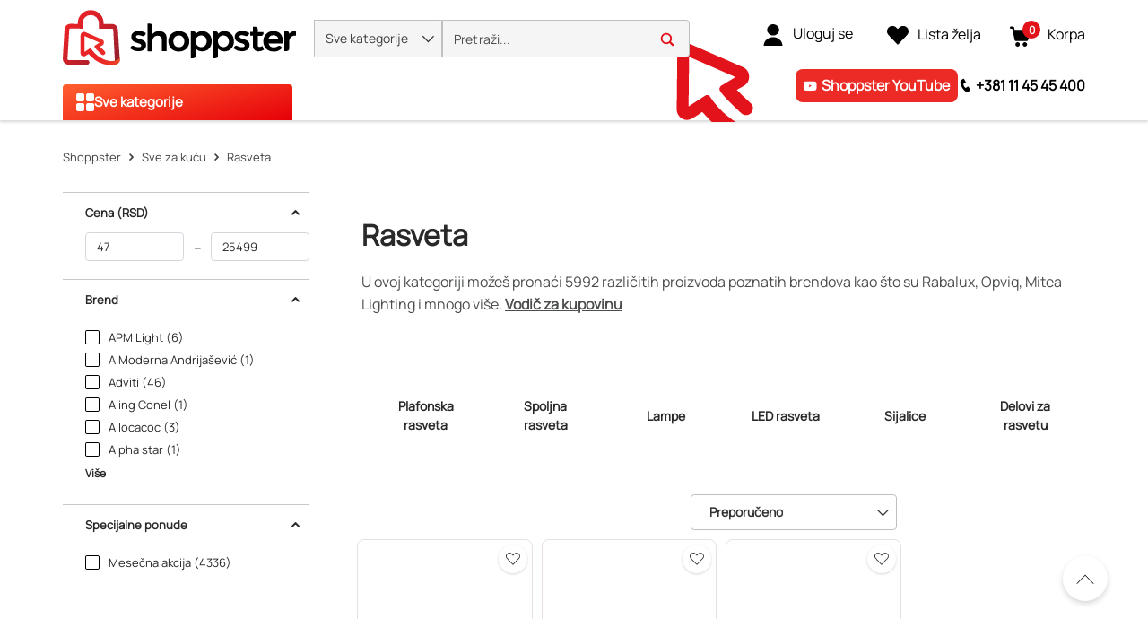

--- FILE ---
content_type: application/javascript
request_url: https://www.shoppster.rs/chunk-7VZFASWX.js
body_size: -376
content:
import{Oa as e}from"./chunk-JILW2JJE.js";function o(){localStorage?.removeItem(e)}function i(){let t=localStorage?.getItem(e);try{return t?JSON.parse(t):{}}catch{return o(),{}}}function c(t){localStorage?.setItem(e,JSON.stringify(t))}export{i as a,c as b};


--- FILE ---
content_type: application/javascript
request_url: https://www.shoppster.rs/chunk-J7H4FNUS.js
body_size: 860
content:
import{a as L}from"./chunk-5KQ4XRD5.js";import{fb as S}from"./chunk-ERJG4ZOB.js";import{nb as g}from"./chunk-JILW2JJE.js";import{Ic as C,Jc as M,s as P}from"./chunk-B4IS72P2.js";import{Da as I,aa as y,ja as T,ya as D}from"./chunk-IP7BFRPJ.js";import{Ac as d,Bc as s,Hb as o,Ma as r,Nc as m,Pb as i,Ta as x,Xc as v,Zc as w,gd as b,jc as c,oc as n,od as u,pd as f,rb as _,w as h,zc as l}from"./chunk-EM6SSRZW.js";import{h as A}from"./chunk-6EATMWVP.js";var k=A(L());function H(e,p){if(e&1&&(l(0,"div",6),v(1),u(2,"cxTranslate"),s(3,"div",3),d()),e&2){let t=m().ngIf;i(),w(" ",f(2,2,"productDetails.guarantee"),": "),i(2),n("innerHTML",t==null?null:t.guarantee,o)}}function E(e,p){if(e&1&&(l(0,"div",7),s(1,"div",3),d()),e&2){let t=m().ngIf;i(),n("innerHTML",t==null?null:t.declaration,o)}}function U(e,p){if(e&1&&(l(0,"div",1)(1,"div",2),s(2,"div",3),c(3,H,4,4,"div",4)(4,E,2,1,"div",5),d()()),e&2){let t=p.ngIf;i(2),n("innerHTML",t==null?null:t.description,o),i(),n("ngIf",t==null?null:t.guarantee),i(),n("ngIf",t==null?null:t.declaration)}}var K=(()=>{class e{constructor(){this.ungCurrentProductService=r(S),this.sanitizer=r(P),this.platformId=r(_)}ngOnInit(){this.productData$=this.ungCurrentProductService.getProduct().pipe(h(t=>{if(t){let a=I(this.platformId)?k.default.sanitize(t.description,{ALLOWED_TAGS:["p","h1","h2","h3","h4","h5","h6","img","ul","li","em","strong","b","br","a",...g.tableTags],ALLOWED_ATTR:["style","alt","src","href","target","class",...g.tableAttributes]}):t.description;return t.guarantee&&(this.guarantee=t.guarantee),t.declaration&&(this.declaration=t.declaration),{description:this.sanitizer.bypassSecurityTrustHtml(a),guarantee:this.guarantee,declaration:this.declaration}}}))}static{this.\u0275fac=function(a){return new(a||e)}}static{this.\u0275cmp=x({type:e,selectors:[["ung-product-details-tab"]],standalone:!0,features:[b],decls:2,vars:3,consts:[["class","flex-row description",4,"ngIf"],[1,"flex-row","description"],[1,"col-lg-12"],[3,"innerHTML"],["class","guarantee__text",4,"ngIf"],["class","declaration__text",4,"ngIf"],[1,"guarantee__text"],[1,"declaration__text"]],template:function(a,z){a&1&&(c(0,U,5,3,"div",0),u(1,"async")),a&2&&n("ngIf",f(1,1,z.productData$))},dependencies:[D,y,T,M,C],styles:[`:host .description{display:flex}:host .description *{max-width:100%;box-sizing:border-box;word-break:break-word;overflow-wrap:break-word}@media (max-width: 991.98px){:host .description img{height:auto!important;width:auto!important}}:host .description table{max-width:100%!important;width:100%!important;display:block;overflow-x:auto;border-collapse:collapse}@media (max-width: 767.98px){:host .description{display:block}}.description__text{margin-bottom:20px;word-break:break-word}.guarantee__text{font-weight:700;display:inline-flex}.guarantee__text div{margin-left:5px}.declaration__text{display:block}.description__image{display:flex;justify-content:center;max-width:570px;margin:0 auto}@media (max-width: 767.98px){.description__image{display:block;width:100%;height:auto;margin:30px 0 20px}}:host .description__text img{width:auto;max-width:100%;height:auto!important}@media (max-width: 767.98px){:host .description__text ul{overflow-wrap:anywhere}}
`],encapsulation:3})}}return e})();export{K as a};


--- FILE ---
content_type: application/javascript
request_url: https://www.shoppster.rs/chunk-ELJFLSF5.js
body_size: 12624
content:
import{a as ce,b as pe}from"./chunk-4H3JGOAC.js";import{a as le}from"./chunk-2HVB2KTB.js";import{a as re}from"./chunk-HZBCU4QF.js";import{g as ht,h as oe}from"./chunk-FYPYWMBW.js";import{a as ae}from"./chunk-BJ5V2O6F.js";import{Ra as pt,Sa as mt,Y as ne,a as at,ja as lt,r as ct,ya as ie}from"./chunk-ERJG4ZOB.js";import{a as te,d as ee}from"./chunk-JATXFTDG.js";import{f as j}from"./chunk-7QUD53MI.js";import{Lb as O,_a as Yt,fb as Zt,mc as Xt,ob as Jt}from"./chunk-JILW2JJE.js";import{e as et,g as V,h as nt,i as A,ia as Qt,j as it,l as $t,m as z,p as N,qa as Kt,t as ot,ua as Wt,w as rt}from"./chunk-PEQRHKKJ.js";import{Eb as Rt,Ic as w,J as Ut,N as Z,P as Ft,Qa as X,Wa as At,bd as jt,f as Et,gc as Dt,id as Ht,la as Vt,nc as tt,oc as qt,qa as J,qb as Nt,z as Lt,zc as Gt}from"./chunk-B4IS72P2.js";import{Y as F,aa as W,ja as Y,xa as kt,ya as zt}from"./chunk-IP7BFRPJ.js";import{Ac as i,Bc as u,Fc as k,Ga as Q,Ha as Pt,Jb as St,K as $,La as S,Ma as h,Mc as y,Nc as v,Pb as e,Ta as b,Tc as _t,Ua as Ot,Uc as ut,Vc as ft,Wc as q,Xc as p,Y as M,Yc as m,Zc as g,a as vt,ba as bt,cb as C,db as x,eb as I,fb as B,g as Ct,id as wt,jc as f,jd as T,nb as K,nc as Tt,o as xt,oc as d,od as o,pd as a,qc as U,qd as It,rd as Bt,sd as G,vc as P,w as yt,wa as gt,x as Mt,zc as n}from"./chunk-EM6SSRZW.js";var xe=t=>({name:t}),ye=()=>({cxRoute:"login"});function Me(t,_){if(t&1&&(n(0,"span",9),p(1),i()),t&2){let r=_;U("mini-login__notification-count--large-number",r>99),e(),g(" ",r," ")}}function be(t,_){if(t&1){let r=k();n(0,"div",0)(1,"div",1),y("click",function(){C(r);let l=v();return x(l.openMobileNavigation())}),f(2,Me,2,3,"span",2),o(3,"async"),I(),n(4,"svg",3),u(5,"path",4)(6,"path",5),i()(),B(),n(7,"div",6),u(8,"cx-page-slot",7),n(9,"span",8),p(10),o(11,"slice"),o(12,"ungSsrAwareTranslate"),i()()()}if(t&2){let r,c=_,l=v();e(2),P(2,(r=a(3,2,l.unseenNotificationCount$))?2:-1,r),e(8),g(" ",It(12,8,"userAccount.miniLogin.userGreeting",T(11,xe,(c==null||c.firstName==null?null:c.firstName.length)>12?Bt(11,4,c.firstName,0,12)+"...":c.firstName))," ")}}function Pe(t,_){t&1&&(n(0,"a",10),o(1,"cxUrl"),n(2,"div",11),I(),n(3,"svg",3),u(4,"path",4)(5,"path",5),i()(),B(),n(6,"span",12),p(7),o(8,"ungSsrAwareTranslate"),i()()),t&2&&(d("routerLink",a(1,3,wt(7,ye))),Tt("data-cy","mini-login-link"),e(7),m(a(8,5,"userAccount.miniLogin.signInRegister")))}var me=(()=>{class t{constructor(){this.userIdService=h(J),this.mobileNavigationService=h(ce),this.breakpointService=h(ee),this.userService=h(ct),this.baseSite=h(X),this.ungNotificationService=h(ae),this.subscriptions=new vt}ngAfterViewInit(){let r=this.ungNotificationService.updateUnseenNotificationCountForCurrentUser().pipe(M(1)).subscribe();this.subscriptions.add(r),this.unseenNotificationCount$=this.ungNotificationService.unseenNotificationCountForCurrentUser$,this.user$=this.baseSite.getActive().pipe($(Boolean),M(1),gt(c=>this.userIdService.getUserId()),gt(c=>c===Vt?this.userService.getCurrentUserData():xt(void 0)),bt())}openMobileNavigation(){this.shouldOpenSideMenu()&&this.mobileNavigationService.setIsMobileAccountNavigation(!0)}shouldOpenSideMenu(){return window.innerWidth<this.breakpointService.getSize(te.lg)}ngOnDestroy(){this.subscriptions?.unsubscribe()}static{this.\u0275fac=function(c){return new(c||t)}}static{this.\u0275cmp=b({type:t,selectors:[["ung-mini-login"]],decls:3,vars:3,consts:[[1,"mini-login__component"],["role","button","tabindex","0",1,"mini-login__icon",3,"click"],[1,"mini-login__notification-count",3,"mini-login__notification-count--large-number"],["role","presentation","viewBox","0 0 32 32",1,"icon","icon-user"],["d","M15.933 19.2c-7.6 0-13.867 5.733-13.867 12.8h27.867c0-7.067-6.267-12.8-14-12.8z"],["d","M9.533 14c1.6 1.733 3.867 2.8 6.533 2.8 2.533 0 4.933-1.067 6.533-2.8 1.467-1.467 2.4-3.467 2.4-5.6s-0.933-4.133-2.4-5.6c-1.733-1.733-4-2.8-6.667-2.8-2.533 0-4.8 1.067-6.4 2.667-1.467 1.467-2.4 3.467-2.4 5.733 0 2.133 0.933 4.133 2.4 5.6z"],[1,"mini-login__logged-in-info"],["position","HeaderLinks",1,"mini-login__header-links"],[1,"mini-login__greeting"],[1,"mini-login__notification-count"],["role","link",1,"mini-login__link",3,"routerLink"],[1,"mini-login__icon"],[1,"mini-login__link-name"]],template:function(c,l){if(c&1&&(f(0,be,13,13,"div",0),o(1,"async"),f(2,Pe,9,8)),c&2){let s;P(0,(s=a(1,1,l.user$))?0:2,s)}},dependencies:[Z,Kt,Y,kt,tt,ie],styles:['[_nghost-%COMP%]{color:#000;background:var(--cx-color-transparent);grid-column-start:3;grid-row-start:1;grid-column-end:3}@media (max-width: 575.98px){[_nghost-%COMP%]{margin:0}}@media (max-width: 1199.98px){[_nghost-%COMP%]{display:flex;justify-content:left}[_nghost-%COMP%]   a[_ngcontent-%COMP%]{margin:0}}@media (max-width: 991.98px){[_nghost-%COMP%]{display:flex;justify-content:center}[_nghost-%COMP%]   ung-mini-login[_ngcontent-%COMP%]   .mini-login__component[_ngcontent-%COMP%]{display:inline-block}}@media (max-width: 575.98px){[_nghost-%COMP%]{display:flex;margin:0;justify-content:center}[_nghost-%COMP%]   a[_ngcontent-%COMP%]{margin:0}}[_nghost-%COMP%]   cx-page-slot[_ngcontent-%COMP%]     ung-navigation-ui nav{width:100%}[_nghost-%COMP%]   cx-page-slot[_ngcontent-%COMP%]     ung-navigation-ui nav .footer__headline--desktop{padding:0!important;font-weight:700}[_nghost-%COMP%]   cx-page-slot[_ngcontent-%COMP%]     ung-navigation-ui nav .footer__headline--mobile{display:none}.mini-login__notification-count[_ngcontent-%COMP%]{cursor:pointer;position:absolute;top:-10px;left:15px;right:2px;color:#fff;font-weight:700;width:20px;height:20px;border-radius:50%;background-color:#e3131b;text-align:center;align-content:center;font-size:12px;padding:1px}@media (max-width: 575.98px){.mini-login__notification-count[_ngcontent-%COMP%]{top:-3px}}.mini-login__notification-count--large-number[_ngcontent-%COMP%]{width:25px;height:25px;top:-9px;right:-1px}@media (max-width: 575.98px){.mini-login__notification-count--large-number[_ngcontent-%COMP%]{top:-5px}}.mini-login__icon[_ngcontent-%COMP%]{position:relative;display:inline-block}.mini-login__icon[_ngcontent-%COMP%]   .icon-user[_ngcontent-%COMP%]{height:24px;width:24px}.mini-login__greeting[_ngcontent-%COMP%]{font-size:14px;display:block;margin-top:-5px;white-space:nowrap;text-align:right}.mini-login__logged-in-info[_ngcontent-%COMP%]{margin-left:12px}.mini-login__link[_ngcontent-%COMP%]{margin-left:6px}.mini-login__logged-in-info[_ngcontent-%COMP%], .mini-login__link[_ngcontent-%COMP%]{display:inline-block;color:#000}@media (max-width: 991.98px){.mini-login__logged-in-info[_ngcontent-%COMP%], .mini-login__link[_ngcontent-%COMP%]{min-width:25px;min-height:25px}}.mini-login__header-links[_ngcontent-%COMP%]{display:flex;justify-content:end}.mini-login__logged-in-info[_ngcontent-%COMP%]     h5{margin:0}.mini-login__link-my-account[_ngcontent-%COMP%], .mini-login__link[_ngcontent-%COMP%]{color:#000;text-decoration:none}.mini-login__link-my-account[_ngcontent-%COMP%]:hover   .mini-login__link-name[_ngcontent-%COMP%], .mini-login__link[_ngcontent-%COMP%]:hover   .mini-login__link-name[_ngcontent-%COMP%]{color:#e3131b}.mini-login__link-my-account[_ngcontent-%COMP%]{font-weight:700}@media (max-width: 1199.98px){.mini-login__link-name[_ngcontent-%COMP%], .mini-login__logged-in-info[_ngcontent-%COMP%]{display:none}}.mini-login__link-name[_ngcontent-%COMP%]{margin-left:10px}.mini-login__component[_ngcontent-%COMP%]{display:flex}@media (min-width: 1200px){.mini-login__component[_ngcontent-%COMP%]   .mini-login__icon[_ngcontent-%COMP%]{width:24px;display:inline-flex;margin-top:8px}}.mini-login__component[_ngcontent-%COMP%]:hover{cursor:pointer}.mini-login__component[_ngcontent-%COMP%]:hover   .mini-login__icon[_ngcontent-%COMP%]{position:relative}.mini-login__component[_ngcontent-%COMP%]:hover   .mini-login__icon[_ngcontent-%COMP%]:after{content:"";position:absolute;bottom:-35px;left:50%;height:35px;width:100px;transform:translate(-50%)}.mini-login__component[_ngcontent-%COMP%]:hover     .HeaderLinks .flyout .wrapper{display:block;left:0}  .HeaderLinks .flyout{position:relative}@media (min-width: 992px){  .HeaderLinks .flyout:focus-within nav:focus .wrapper{left:0}  .HeaderLinks .flyout nav:hover{overflow:visible!important}  .HeaderLinks .flyout nav:hover .wrapper{display:block}  .HeaderLinks .flyout nav:hover .footer__headline--desktop{position:relative;font-weight:700}  .HeaderLinks .flyout nav:hover .footer__headline--desktop:after{content:"";position:absolute;bottom:-35px;left:50%;height:35px;width:100px;transform:translate(-50%)}}  .HeaderLinks .flyout .wrapper{margin-left:50%!important;top:55px;transform:translate(-50%);border-left:1px solid rgba(0,0,0,.1607843137);transition:opacity .4s;position:absolute;-webkit-margin-start:-10px;margin-inline-start:-10px;border:1px solid #ccc;display:none;padding:15px 20px;background:#fff;z-index:40}  .HeaderLinks .flyout .wrapper cx-generic-link{display:flex;align-items:center;white-space:nowrap}  .HeaderLinks .flyout .wrapper cx-generic-link a{padding:5px 0;color:#000}  .HeaderLinks .flyout .wrapper cx-generic-link a:hover{color:#e3131b;text-decoration:none}  .HeaderLinks .flyout .wrapper:before{content:"";position:absolute;left:50%;transform:translate(-50%);top:-10px;width:0;height:0;border-left:11px solid transparent;border-right:11px solid transparent;border-bottom:11px solid #fff;clear:both;z-index:2}  .HeaderLinks .flyout .wrapper:after{content:"";position:absolute;left:50%;transform:translate(-50%);top:-12px;width:0;height:0;border-left:12px solid transparent;border-right:12px solid transparent;border-bottom:12px solid rgba(0,0,0,.1607843137);clear:both;z-index:1}']})}}return t})();var _n=(()=>{class t{static{this.\u0275fac=function(c){return new(c||t)}}static{this.\u0275mod=Ot({type:t})}static{this.\u0275inj=Pt({imports:[zt,Rt.withConfig({cmsComponents:{LoginComponent:{component:me}}}),Ft,qt,Wt,pe]})}}return t})();var xn=(()=>{class t extends Ht{constructor(r,c,l,s,L,he){super(r,c,l,s),this.occEndpointsService=L,this.http=he}setAddressAsDefault(r){this.userIdService.takeUserId().pipe(M(1)).subscribe(c=>{this.http.get(this.occEndpointsService.buildUrl("userDefaultAddress",{urlParams:{userId:c,addressId:r}})).pipe(M(1)).subscribe(l=>{l&&this.store.dispatch(new Nt.LoadUserAddresses(c))})})}static{this.\u0275fac=function(c){return new(c||t)(S(Lt),S(J),S(jt),S(Gt),S(At),S(Et))}}static{this.\u0275prov=Q({token:t,factory:t.\u0275fac,providedIn:"root"})}}return t})();var wn=(()=>{class t{constructor(r,c,l){this.isBrowser=r,this.analyticsService=c,this.ungConfigurationService=l}setSapOutboundId(r){this.isBrowser&&r&&Mt([this.analyticsService.isConsentGiven(Jt.MARKETING_TRACKING_CONSENT).pipe(M(1)),this.ungConfigurationService.getNumberValue("ung.outbound-id.cookie.timeout.hours").pipe(M(1))]).subscribe(([c,l])=>{if(!c||!l||l<=0)return;let s=new Date;s.setHours(s.getHours()+l),this.setCookie(document,ne,r,s)})}setCookie(r,c,l,s){r.cookie=c+"="+l+"; path=/; Secure; expires="+s.toUTCString()}static{this.\u0275fac=function(c){return new(c||t)(S(Xt),S(lt,8),S(re))}}static{this.\u0275prov=Q({token:t,factory:t.\u0275fac,providedIn:"root"})}}return t})();var D=class{static isNotValidField(_,r,c){let l=_.get(r);return l.invalid&&(c||l.touched&&l.dirty)}};function Se(t,_){t&1&&(n(0,"span",11),p(1),o(2,"cxTranslate"),i()),t&2&&(e(),g(" ",a(2,1,"telcoLogin.telcoAccountLogin.invalidUsername")," "))}function Te(t,_){t&1&&(n(0,"span",11),p(1),o(2,"cxTranslate"),i()),t&2&&(e(),g(" ",a(2,1,"telcoLogin.telcoAccountLogin.invalidPassword")," "))}function we(t,_){t&1&&(p(0),o(1,"cxTranslate")),t&2&&g(" ",a(1,1,"telcoLogin.telcoAccountLogin.usernameTooltip"),`
`)}function Ie(t,_){t&1&&(p(0),o(1,"cxTranslate")),t&2&&g(" ",a(1,1,"telcoLogin.telcoAccountLogin.passwordTooltip"),`
`)}var st=(()=>{class t{constructor(){this.formSubmitted=new K,this.submitClicked=!1,this.tooltipTheme=pt.LIGHT}onSubmit(){this.submitClicked=!0,this.verifyByAccountForm.valid&&this.formSubmitted.emit(this.verifyByAccountForm)}ngOnInit(){this.verifyByAccountForm=new it({userId:new z("",[V.required,j.emailValidator]),credentials:new z("",[V.required]),consent:new z(!0)})}isNotValid(r){return D.isNotValidField(this.verifyByAccountForm,r,this.submitClicked)}static{this.\u0275fac=function(c){return new(c||t)}}static{this.\u0275cmp=b({type:t,selectors:[["telco-verify-by-account-form"]],outputs:{formSubmitted:"formSubmitted"},decls:20,vars:24,consts:[["hasTelcoUsernameTooltip",""],["hasTelcoPasswordTooltip",""],[1,"telco-verify-customer-form-by-account",3,"ngSubmit","formGroup"],[1,"row"],[1,"col-lg-6","col-sm-12","form-group","username-form-group"],["for","userId","aria-required","true",1,"form-label"],[3,"templateRef","theme","showInfoCircle","container"],["type","email","id","userId","formControlName","userId","autocomplete","off","name","userId",1,"form-control"],["class","form-error-message",4,"ngIf"],["for","credentials","aria-required","true",1,"form-label"],["id","credentials",3,"formGroup","inputName","autocomplete","placeholder","isInvalid"],[1,"form-error-message"]],template:function(c,l){if(c&1){let s=k();n(0,"form",2),y("ngSubmit",function(){return C(s),x(l.onSubmit())}),n(1,"div",3)(2,"div",4)(3,"label",5),p(4),o(5,"cxTranslate"),i(),u(6,"ung-tooltip",6)(7,"input",7),f(8,Se,3,3,"span",8),i(),n(9,"div",4)(10,"label",9),p(11),o(12,"cxTranslate"),i(),u(13,"ung-tooltip",6)(14,"ung-password-input",10),f(15,Te,3,3,"span",8),i()()(),f(16,we,2,3,"ng-template",null,0,G)(18,Ie,2,3,"ng-template",null,1,G)}if(c&2){let s=q(17),L=q(19);d("formGroup",l.verifyByAccountForm),e(4),g(" ",a(5,20,"telcoLogin.telcoAccountLogin.usernameLabel")," "),e(2),d("templateRef",s)("theme",l.tooltipTheme)("showInfoCircle",!0)("container","body"),e(),U("is-invalid",l.verifyByAccountForm.get("userId").invalid&&l.verifyByAccountForm.get("userId").dirty&&l.verifyByAccountForm.get("userId").touched),e(),d("ngIf",l.isNotValid("userId")),e(3),g(" ",a(12,22,"telcoLogin.telcoAccountLogin.passwordLabel")," "),e(2),d("templateRef",L)("theme",l.tooltipTheme)("showInfoCircle",!0)("container","body"),e(),d("formGroup",l.verifyByAccountForm)("inputName","credentials")("autocomplete","new-password")("placeholder","")("isInvalid",l.verifyByAccountForm.get("credentials").invalid&&l.verifyByAccountForm.get("credentials").dirty&&l.verifyByAccountForm.get("credentials").touched),e(),d("ngIf",l.isNotValid("credentials"))}},dependencies:[W,N,et,nt,A,ot,rt,mt,le,w],styles:["@keyframes _ngcontent-%COMP%_fadeIn{0%{opacity:0}to{opacity:1}}.telco-verify-customer-form-by-account[_ngcontent-%COMP%]   .form-group[_ngcontent-%COMP%]   label[_ngcontent-%COMP%], .telco-verify-customer-form-by-contract[_ngcontent-%COMP%]   .form-group[_ngcontent-%COMP%]   label[_ngcontent-%COMP%]{display:inline-flex}.telco-verify-customer-form-by-account[_ngcontent-%COMP%]   .form-group[_ngcontent-%COMP%]   ung-tooltip[_ngcontent-%COMP%], .telco-verify-customer-form-by-contract[_ngcontent-%COMP%]   .form-group[_ngcontent-%COMP%]   ung-tooltip[_ngcontent-%COMP%]{display:inline-flex;position:absolute;right:5px}@media (max-width: 991.98px){.telco-verify-customer-form-by-account[_ngcontent-%COMP%]   .form-group[_ngcontent-%COMP%]   ung-tooltip[_ngcontent-%COMP%], .telco-verify-customer-form-by-contract[_ngcontent-%COMP%]   .form-group[_ngcontent-%COMP%]   ung-tooltip[_ngcontent-%COMP%]{right:-10px}}@media (max-width: 991.98px){.telco-verify-customer-form-by-account[_ngcontent-%COMP%]   .username-form-group[_ngcontent-%COMP%], .telco-verify-customer-form-by-account[_ngcontent-%COMP%]   .password-form-group[_ngcontent-%COMP%], .telco-verify-customer-form-by-account[_ngcontent-%COMP%]   .login-form__button[_ngcontent-%COMP%], .telco-verify-customer-form-by-contract[_ngcontent-%COMP%]   .username-form-group[_ngcontent-%COMP%], .telco-verify-customer-form-by-contract[_ngcontent-%COMP%]   .password-form-group[_ngcontent-%COMP%], .telco-verify-customer-form-by-contract[_ngcontent-%COMP%]   .login-form__button[_ngcontent-%COMP%]{padding:0}}.red-border[_ngcontent-%COMP%]{border:1px solid #e3131b!important}.signup__user-id-tooltip[_ngcontent-%COMP%]   .tooltip__user-id[_ngcontent-%COMP%], .signup__contract-id-tooltip[_ngcontent-%COMP%]   .tooltip__contract-id[_ngcontent-%COMP%]{border:1px solid red}.signup__tooltip[_ngcontent-%COMP%]   p[_ngcontent-%COMP%]{margin-bottom:0}.tooltip__icon[_ngcontent-%COMP%]{font-size:100px;margin-bottom:50px}@media (max-width: 575.98px){.tooltip__icon[_ngcontent-%COMP%]{font-size:90px;margin-bottom:20px}}@media (max-width: 359.98px){.tooltip__icon[_ngcontent-%COMP%]{font-size:60px;margin-bottom:10px}}.tooltip__section[_ngcontent-%COMP%]{margin-bottom:15px}@media (max-width: 575.98px){.tooltip__section[_ngcontent-%COMP%]{margin-bottom:10px}}@media (max-width: 359.98px){.tooltip__section[_ngcontent-%COMP%]{margin-bottom:5px}}@media (max-width: 359.98px){.tooltip__section--address[_ngcontent-%COMP%]{float:right}}@media (max-width: 359.98px){.tooltip__section--account[_ngcontent-%COMP%]{clear:both}}.signup__tooltip[_ngcontent-%COMP%]   .telemach-logo[_ngcontent-%COMP%]{margin:0}.tooltip__content--address[_ngcontent-%COMP%]   p[_ngcontent-%COMP%], .tooltip__content--bill[_ngcontent-%COMP%]   p[_ngcontent-%COMP%]{margin:0;font-size:12px}.tooltip__content--address-qr-code[_ngcontent-%COMP%], .tooltip__content--bill-qr-code[_ngcontent-%COMP%]{display:inline-flex;margin-top:5px}.tooltip__content--address-qr-code[_ngcontent-%COMP%]   .qr-code-icon[_ngcontent-%COMP%], .tooltip__content--bill-qr-code[_ngcontent-%COMP%]   .qr-code-icon[_ngcontent-%COMP%]{width:25px;height:25px;margin-left:5px;margin-bottom:5px}.tooltip__content--bill[_ngcontent-%COMP%]   .dark-bkg[_ngcontent-%COMP%]{background-color:#000;color:#fff}.paragraph[_ngcontent-%COMP%]{width:200px}.paragraph[_ngcontent-%COMP%]   p[_ngcontent-%COMP%]{font-size:12px;font-weight:700}@media (max-width: 575.98px){.paragraph[_ngcontent-%COMP%]{margin-bottom:20px}}.red-border[_ngcontent-%COMP%]{border:2px solid #e3131b;margin-top:5px}.red-border[_ngcontent-%COMP%]   p[_ngcontent-%COMP%]{margin-left:5px}.tooltip__content-barcode[_ngcontent-%COMP%]{height:70px}@media (max-width: 575.98px){.tooltip__content-barcode[_ngcontent-%COMP%]{height:60px}}@media (max-width: 575.98px){.hide-on-mobile[_ngcontent-%COMP%]{display:none}}hr.black[_ngcontent-%COMP%]{background-color:#000;height:2px;border:none;margin:0}.tooltip__row-black[_ngcontent-%COMP%]{background-color:#000;color:#fff;font-size:12px;padding:2px;height:25px}.tooltip__row-black[_ngcontent-%COMP%]   .bold[_ngcontent-%COMP%]{font-weight:700}.tooltip__row-silver[_ngcontent-%COMP%]{background-color:#f8f8f8;color:#000;height:45px;font-size:12px}.padding-right[_ngcontent-%COMP%]{padding-right:15px}@media (min-width: 576px){.padding-right[_ngcontent-%COMP%]{padding-right:0}}.tooltip__row[_ngcontent-%COMP%]{font-size:11px}"]})}}return t})();var de=t=>({"red-border":t}),ge=(()=>{class t{constructor(){this.tooltipIds=O}static{this.\u0275fac=function(c){return new(c||t)}}static{this.\u0275cmp=b({type:t,selectors:[["ung-sbb-contract-tooltip"]],inputs:{tooltip:"tooltip"},decls:48,vars:39,consts:[[1,"signup__tooltip"],["viewBox","0 0 32 32",1,"icon","tooltip__icon"],["fill","#000","d","M0-0.021h32.021v32.021h-32.021v-32.021z"],["fill","#fff","d","M3.285 18.859l1.152-1.387c0.725 0.683 1.685 1.067 2.667 1.088 0.811 0 1.28-0.32 1.28-0.832v0c0-0.491-0.299-0.747-1.792-1.131-1.771-0.469-2.944-0.96-2.944-2.709v0c0-1.621 1.301-2.667 3.093-2.667 1.173-0.021 2.325 0.363 3.243 1.067l-1.024 1.472c-0.661-0.512-1.472-0.832-2.304-0.875-0.725 0-1.109 0.341-1.109 0.768v0c0 0.576 0.384 0.768 1.92 1.152 1.792 0.469 2.816 1.109 2.816 2.667v0c0 1.771-1.344 2.752-3.243 2.752-1.387 0.021-2.731-0.469-3.755-1.365z"],["fill","#fff","d","M12.011 11.328h4.117c0.853-0.064 1.685 0.235 2.325 0.789 0.405 0.384 0.619 0.939 0.597 1.515v0c0.021 0.811-0.427 1.557-1.173 1.92 1.024 0.384 1.664 0.981 1.664 2.176v0c0 1.621-1.344 2.432-3.328 2.432h-4.203v-8.832zM17.109 13.931c0-0.576-0.469-0.917-1.28-0.917h-1.941v1.877h1.792c0.853 0 1.408-0.277 1.429-0.96v0zM16.149 16.512h-2.261v1.941h2.325c0.853 0 1.387-0.299 1.387-0.96v0c0-0.64-0.448-1.024-1.451-1.024v0.043z"],["fill","#fff","d","M21.12 11.328h4.117c0.853-0.064 1.685 0.235 2.325 0.789 0.405 0.384 0.619 0.939 0.597 1.515v0c0.021 0.811-0.427 1.557-1.152 1.92 1.024 0.384 1.685 0.981 1.685 2.176v0c0 1.621-1.344 2.432-3.328 2.432h-4.245v-8.832zM26.24 13.931c0-0.576-0.469-0.917-1.28-0.917h-1.92v1.877h1.792c0.853 0 1.408-0.277 1.408-0.96v0zM25.28 16.512h-2.261v1.941h2.325c0.853 0 1.387-0.299 1.387-0.96v0c0-0.64-0.448-1.024-1.451-1.024v0.043z"],[1,"tooltip__section","tooltip__section--address"],[1,"tooltip__section","tooltip__section--account"],[1,"tooltip__section"],[3,"ngClass"],[1,"tooltip__user-id"],[1,"tooltip__contract-id"]],template:function(c,l){c&1&&(n(0,"div",0),I(),n(1,"svg",1),u(2,"path",2)(3,"path",3)(4,"path",4)(5,"path",5),i(),B(),n(6,"div",6)(7,"p")(8,"b"),p(9),o(10,"cxTranslate"),i()(),n(11,"p"),p(12),o(13,"cxTranslate"),i(),n(14,"p"),p(15),o(16,"cxTranslate"),i()(),n(17,"div",7)(18,"p")(19,"b"),p(20),o(21,"cxTranslate"),i(),p(22),o(23,"cxTranslate"),i()(),n(24,"div",8)(25,"div",9)(26,"p",10)(27,"b"),p(28),o(29,"cxTranslate"),i()()(),n(30,"div",9)(31,"p",11)(32,"b"),p(33),o(34,"cxTranslate"),i(),p(35),o(36,"cxTranslate"),i()(),n(37,"p")(38,"b"),p(39),o(40,"cxTranslate"),i(),p(41),o(42,"cxTranslate"),i()(),n(43,"div")(44,"p")(45,"b"),p(46),o(47,"cxTranslate"),i()()()()),c&2&&(e(9),m(a(10,13,"loyaltySignup.tooltip.addressLine1")),e(3),m(a(13,15,"loyaltySignup.tooltip.addressLine2")),e(3),m(a(16,17,"loyaltySignup.tooltip.addressLine3")),e(5),m(a(21,19,"loyaltySignup.tooltip.accountLabel")),e(2),g(" ",a(23,21,"loyaltySignup.tooltip.accountValue")," "),e(3),d("ngClass",T(35,de,l.tooltip===l.tooltipIds.CUSTOMER_ID)),e(3),m(a(29,23,"loyaltySignup.tooltip.userId")),e(2),d("ngClass",T(37,de,l.tooltip===l.tooltipIds.CONTRACT_ID)),e(3),m(a(34,25,"loyaltySignup.tooltip.contractIdLabel")),e(2),g(" ",a(36,27,"loyaltySignup.tooltip.contractIdValue")," "),e(4),m(a(40,29,"loyaltySignup.tooltip.dateLabel")),e(2),g(" ",a(42,31,"loyaltySignup.tooltip.dateValue"),". "),e(5),m(a(47,33,"loyaltySignup.tooltip.period")))},dependencies:[F,w],styles:["@keyframes _ngcontent-%COMP%_fadeIn{0%{opacity:0}to{opacity:1}}.telco-verify-customer-form-by-account[_ngcontent-%COMP%]   .form-group[_ngcontent-%COMP%]   label[_ngcontent-%COMP%], .telco-verify-customer-form-by-contract[_ngcontent-%COMP%]   .form-group[_ngcontent-%COMP%]   label[_ngcontent-%COMP%]{display:inline-flex}.telco-verify-customer-form-by-account[_ngcontent-%COMP%]   .form-group[_ngcontent-%COMP%]   ung-tooltip[_ngcontent-%COMP%], .telco-verify-customer-form-by-contract[_ngcontent-%COMP%]   .form-group[_ngcontent-%COMP%]   ung-tooltip[_ngcontent-%COMP%]{display:inline-flex;position:absolute;right:5px}@media (max-width: 991.98px){.telco-verify-customer-form-by-account[_ngcontent-%COMP%]   .form-group[_ngcontent-%COMP%]   ung-tooltip[_ngcontent-%COMP%], .telco-verify-customer-form-by-contract[_ngcontent-%COMP%]   .form-group[_ngcontent-%COMP%]   ung-tooltip[_ngcontent-%COMP%]{right:-10px}}@media (max-width: 991.98px){.telco-verify-customer-form-by-account[_ngcontent-%COMP%]   .username-form-group[_ngcontent-%COMP%], .telco-verify-customer-form-by-account[_ngcontent-%COMP%]   .password-form-group[_ngcontent-%COMP%], .telco-verify-customer-form-by-account[_ngcontent-%COMP%]   .login-form__button[_ngcontent-%COMP%], .telco-verify-customer-form-by-contract[_ngcontent-%COMP%]   .username-form-group[_ngcontent-%COMP%], .telco-verify-customer-form-by-contract[_ngcontent-%COMP%]   .password-form-group[_ngcontent-%COMP%], .telco-verify-customer-form-by-contract[_ngcontent-%COMP%]   .login-form__button[_ngcontent-%COMP%]{padding:0}}.red-border[_ngcontent-%COMP%]{border:1px solid #e3131b!important}.signup__user-id-tooltip[_ngcontent-%COMP%]   .tooltip__user-id[_ngcontent-%COMP%], .signup__contract-id-tooltip[_ngcontent-%COMP%]   .tooltip__contract-id[_ngcontent-%COMP%]{border:1px solid red}.signup__tooltip[_ngcontent-%COMP%]   p[_ngcontent-%COMP%]{margin-bottom:0}.tooltip__icon[_ngcontent-%COMP%]{font-size:100px;margin-bottom:50px}@media (max-width: 575.98px){.tooltip__icon[_ngcontent-%COMP%]{font-size:90px;margin-bottom:20px}}@media (max-width: 359.98px){.tooltip__icon[_ngcontent-%COMP%]{font-size:60px;margin-bottom:10px}}.tooltip__section[_ngcontent-%COMP%]{margin-bottom:15px}@media (max-width: 575.98px){.tooltip__section[_ngcontent-%COMP%]{margin-bottom:10px}}@media (max-width: 359.98px){.tooltip__section[_ngcontent-%COMP%]{margin-bottom:5px}}@media (max-width: 359.98px){.tooltip__section--address[_ngcontent-%COMP%]{float:right}}@media (max-width: 359.98px){.tooltip__section--account[_ngcontent-%COMP%]{clear:both}}.signup__tooltip[_ngcontent-%COMP%]   .telemach-logo[_ngcontent-%COMP%]{margin:0}.tooltip__content--address[_ngcontent-%COMP%]   p[_ngcontent-%COMP%], .tooltip__content--bill[_ngcontent-%COMP%]   p[_ngcontent-%COMP%]{margin:0;font-size:12px}.tooltip__content--address-qr-code[_ngcontent-%COMP%], .tooltip__content--bill-qr-code[_ngcontent-%COMP%]{display:inline-flex;margin-top:5px}.tooltip__content--address-qr-code[_ngcontent-%COMP%]   .qr-code-icon[_ngcontent-%COMP%], .tooltip__content--bill-qr-code[_ngcontent-%COMP%]   .qr-code-icon[_ngcontent-%COMP%]{width:25px;height:25px;margin-left:5px;margin-bottom:5px}.tooltip__content--bill[_ngcontent-%COMP%]   .dark-bkg[_ngcontent-%COMP%]{background-color:#000;color:#fff}.paragraph[_ngcontent-%COMP%]{width:200px}.paragraph[_ngcontent-%COMP%]   p[_ngcontent-%COMP%]{font-size:12px;font-weight:700}@media (max-width: 575.98px){.paragraph[_ngcontent-%COMP%]{margin-bottom:20px}}.red-border[_ngcontent-%COMP%]{border:2px solid #e3131b;margin-top:5px}.red-border[_ngcontent-%COMP%]   p[_ngcontent-%COMP%]{margin-left:5px}.tooltip__content-barcode[_ngcontent-%COMP%]{height:70px}@media (max-width: 575.98px){.tooltip__content-barcode[_ngcontent-%COMP%]{height:60px}}@media (max-width: 575.98px){.hide-on-mobile[_ngcontent-%COMP%]{display:none}}hr.black[_ngcontent-%COMP%]{background-color:#000;height:2px;border:none;margin:0}.tooltip__row-black[_ngcontent-%COMP%]{background-color:#000;color:#fff;font-size:12px;padding:2px;height:25px}.tooltip__row-black[_ngcontent-%COMP%]   .bold[_ngcontent-%COMP%]{font-weight:700}.tooltip__row-silver[_ngcontent-%COMP%]{background-color:#f8f8f8;color:#000;height:45px;font-size:12px}.padding-right[_ngcontent-%COMP%]{padding-right:15px}@media (min-width: 576px){.padding-right[_ngcontent-%COMP%]{padding-right:0}}.tooltip__row[_ngcontent-%COMP%]{font-size:11px}"]})}}return t})();var _e=t=>({"red-border":t}),ue=(()=>{class t{constructor(){this.tooltipIds=O}static{this.\u0275fac=function(c){return new(c||t)}}static{this.\u0275cmp=b({type:t,selectors:[["ung-telemach-contract-tooltip"]],inputs:{tooltip:"tooltip"},decls:192,vars:123,consts:[[1,"row","p-0"],[1,"col-lg-2","col-sm-6"],[1,"signup__tooltip"],[1,"tooltip__content"],["viewBox","0 0 189 160",1,"icon","tooltip__icon","telemach-logo"],["d","M43.516 0h6.59v31.466h-6.59zM76.604 20.232c0 0.526-0.043 1.141-0.086 1.763h-16.168c0.393 2.633 2.638 4.63 5.35 4.63 0.116 0 0.231-0.004 0.345-0.011l-0.016 0.001c0.028 0 0.061 0.001 0.094 0.001 2.188 0 4.16-0.93 5.541-2.415l0.004-0.005 3.771 3.39c-2.133 2.693-5.403 4.406-9.072 4.406-0.149 0-0.297-0.003-0.445-0.008l0.021 0.001c-0.131 0.005-0.285 0.008-0.44 0.008-6.466 0-11.708-5.242-11.708-11.708 0-0.173 0.004-0.344 0.011-0.515l-0.001 0.024v-0.090c0-6.738 4.725-12.284 11.486-12.284 7.763 0 11.317 6.119 11.317 12.814zM70.192 17.811c-0.388-2.993-2.124-5.022-4.899-5.022-2.726 0-4.504 1.99-5.025 5.022zM39.771 20.234c0 0.526-0.043 1.141-0.086 1.763h-16.172c0.394 2.634 2.64 4.63 5.353 4.63 0.117 0 0.233-0.004 0.347-0.011l-0.016 0.001c0.028 0 0.062 0.001 0.095 0.001 2.188 0 4.159-0.93 5.539-2.415l0.004-0.005 3.773 3.39c-2.132 2.7-5.406 4.418-9.080 4.418-0.151 0-0.301-0.003-0.451-0.009l0.021 0.001c-0.131 0.005-0.285 0.008-0.44 0.008-6.465 0-11.706-5.241-11.706-11.706 0-0.173 0.004-0.346 0.011-0.517l-0.001 0.024v-0.090c0-6.738 4.725-12.284 11.488-12.284 7.758 0 11.315 6.119 11.315 12.814zM33.35 17.824c-0.386-2.993-2.126-5.022-4.899-5.022-2.731 0-4.509 1.99-5.030 5.022zM9.358 1.837h-6.587v6.035h-2.773v5.716h2.773v11.184c0 5.461 2.731 7.090 6.763 7.090 0.078 0.002 0.171 0.004 0.263 0.004 1.822 0 3.526-0.509 4.976-1.392l-0.042 0.024v-5.373c-0.926 0.522-2.033 0.829-3.212 0.829-0.014 0-0.028-0-0.043-0h0.002c-1.473 0-2.128-0.748-2.128-2.292v-10.073h5.473v-5.72h-5.459zM107.774 7.431c-0.019-0-0.041-0-0.063-0-3.075 0-5.809 1.457-7.549 3.719l-0.017 0.022c-1.18-2.248-3.497-3.755-6.167-3.755-0.135 0-0.27 0.004-0.403 0.012l0.019-0.001c-2.863 0.038-5.371 1.523-6.83 3.756l-0.019 0.032v-3.345h-6.584v23.599h6.589v-13.164c0-3.171 1.519-4.809 3.99-4.809s3.856 1.63 3.856 4.809v13.164h6.594v-13.164c0-3.171 1.516-4.809 3.98-4.809s3.861 1.63 3.861 4.809v13.164h6.589v-15.368c0-5.678-2.947-8.67-7.844-8.67zM181.096 7.431c-2.852 0.036-5.35 1.523-6.791 3.755l-0.019 0.032v-11.212h-6.587v31.459h6.587v-13.164c0-3.171 1.605-4.809 4.119-4.809s3.99 1.63 3.99 4.809v13.164h6.59v-15.28c0-5.415-2.905-8.761-7.887-8.761zM155.743 26.224c-3.279-0.050-5.917-2.72-5.917-6.006 0-0.179 0.008-0.356 0.023-0.531l-0.002 0.023v-0.088c-0.010-0.132-0.016-0.286-0.016-0.441 0-3.192 2.493-5.802 5.638-5.988l0.016-0.001c2.143 0.011 4.048 1.019 5.276 2.584l0.011 0.015 4.030-4.403c-2.096-2.442-5.186-3.98-8.635-3.98-0.226 0-0.45 0.007-0.673 0.020l0.031-0.001c-0.048-0.001-0.105-0.001-0.162-0.001-6.64 0-12.023 5.383-12.023 12.023 0 0.092 0.001 0.184 0.003 0.275l-0-0.014v0.086c-0.002 0.071-0.002 0.155-0.002 0.24 0 6.603 5.353 11.955 11.955 11.955 0.054 0 0.108-0 0.161-0.001l-0.008 0c0.134 0.006 0.291 0.009 0.449 0.009 3.643 0 6.894-1.676 9.025-4.299l0.017-0.021-3.857-3.967c-1.307 1.5-3.203 2.458-5.324 2.511l-0.009 0zM137.645 10.242c1.58 1.809 2.543 4.192 2.543 6.8 0 0.256-0.009 0.51-0.028 0.761l0.002-0.034v13.693h-6.373v-2.551c-1.631 1.84-4 2.993-6.639 2.993-0.135 0-0.27-0.003-0.403-0.009l0.019 0.001c-4.378 0-7.98-2.557-7.98-7.219v-0.086c0-5.154 3.861-7.529 9.366-7.529 0.041-0 0.088-0.001 0.136-0.001 1.988 0 3.893 0.354 5.656 1.002l-0.114-0.037v-0.395c0-2.773-1.687-4.312-4.987-4.312-2.315 0.003-4.519 0.474-6.525 1.322l0.11-0.041-1.65-5.109c2.511-1.201 5.457-1.902 8.567-1.902 0.159 0 0.317 0.002 0.475 0.005l-0.023-0c0.241-0.019 0.522-0.031 0.806-0.031 2.706 0 5.176 1.013 7.051 2.68l-0.011-0.009zM133.915 21.947c-1.21-0.559-2.625-0.884-4.117-0.884-0.030 0-0.060 0-0.090 0l0.005-0c-2.819 0-4.549 1.148-4.549 3.262v0.086c0 1.803 1.473 2.862 3.599 2.862 3.081 0 5.158-1.713 5.158-4.146z"],[1,"tooltip__content-barcode"],["viewBox","0 0 144 32",1,"icon","tooltip__icon","barcode-icon"],["d","M0 0h3.040v32h-3.040v-32z"],["d","M4.48 0h1.44v32h-1.44v-32z"],["d","M8.96 0h4.48v32h-4.48v-32z"],["d","M14.88 0h3.040v32h-3.040v-32z"],["d","M20.8 0h4.48v32h-4.48v-32z"],["d","M28.16 0h1.44v32h-1.44v-32z"],["d","M32.64 0h1.44v32h-1.44v-32z"],["d","M37.12 0h3.040v32h-3.040v-32z"],["d","M43.040 0h1.44v32h-1.44v-32z"],["d","M47.52 0h1.44v32h-1.44v-32z"],["d","M52 0h4.48v32h-4.48v-32z"],["d","M59.36 0h3.040v32h-3.040v-32z"],["d","M65.28 0h1.44v32h-1.44v-32z"],["d","M69.76 0h1.44v32h-1.44v-32z"],["d","M74.24 0h3.040v32h-3.040v-32z"],["d","M78.72 0h1.44v32h-1.44v-32z"],["d","M83.2 0h4.48v32h-4.48v-32z"],["d","M90.56 0h1.44v32h-1.44v-32z"],["d","M95.040 0h1.44v32h-1.44v-32z"],["d","M99.52 0h3.040v32h-3.040v-32z"],["d","M105.44 0h1.44v32h-1.44v-32z"],["d","M109.92 0h1.44v32h-1.44v-32z"],["d","M114.24 0h1.44v32h-1.44v-32z"],["d","M118.72 0h3.040v32h-3.040v-32z"],["d","M124.64 0h1.44v32h-1.44v-32z"],["d","M128.96 0h4.48v32h-4.48v-32z"],["d","M137.92 0h1.44v32h-1.44v-32z"],["d","M142.4 0h1.44v32h-1.44v-32z"],[1,"paragraph"],[1,"col-lg-3","col-sm-6","padding-right"],[1,"tooltip__content--address"],[1,"col-lg","col-sm-12","padding-right"],[1,"tooltip__content--bill"],[1,"dark-bkg"],[1,"black"],[1,"tooltip__content--bill-qr-code"],["viewBox","0 0 32 32",1,"icon","tooltip__icon","qr-code-icon"],["d","M9.257 0.571v8.686h-8.686v-8.686h8.686zM14.171 3.086v0-1.257h-2.514v1.257h1.257v1.257h-1.257v-1.257h-1.257v-2.514h5.029v2.514h-1.257zM6.743 11.657h-1.257v1.257h2.514v1.257h-1.257v1.257h-1.257v-1.257h-1.257v-3.771h-3.657v1.257h2.514v3.657h-1.257v-1.257h-1.257v1.257h1.257v2.514h-1.257v1.257h2.514v1.257h-2.514v1.257h2.514v-1.257h1.257v1.257h1.257v-1.257h-1.371v-1.257h1.257v-1.257h-2.4v-1.257h3.657v3.657h1.257v1.257h1.257v-1.257h-1.257v-1.257h2.514v3.657h1.257v1.371h-1.371v1.257h1.257v1.257h1.257v1.257h-2.514v3.657h2.514v-2.514h2.514v-1.257h-1.257v-2.514h2.514v2.514h2.514v-1.257h2.514v1.257h-1.257v1.257h-1.257v1.257h1.257v1.257h1.257v-1.257h1.257v1.257h1.029v-1.257h2.514v1.257h1.257v-1.257h-1.257v-2.514h2.514v1.257h2.514v-1.257h-1.257v-1.257h1.257v-4.914h-1.257v-1.257h-1.257v1.257h-1.257v1.257h-1.257v-2.514h-2.514v-1.257h-1.257v1.257h-1.257v-1.257h-1.257v-1.257h1.257v-2.514h-1.257v1.257h-1.257v-2.514h1.257v-1.257h1.257v-1.257h1.257v1.257h1.257v1.257h-1.257v3.657h2.514v1.257h3.657v-1.257h1.257v1.257h1.257v-3.657h-1.257v1.257h-1.257v1.257h-3.657v-1.257h-1.257v-2.514h1.257v-1.257h-1.257v-1.257h2.514v3.657h1.257v-1.257h1.257v-1.257h1.257v1.257h1.257v-3.429h-2.514v2.514h-1.257v-1.257h-1.257v-1.257h-4.914v-7.314h-1.257v7.429h-1.257v2.514h-2.514v-1.257h1.257v-2.514h1.257v-3.771h-1.257v1.257h-1.257v-2.514h1.257v-1.143h1.257v-2.514h-2.514v3.657h-2.514v2.514h-2.514v-1.257h-1.143v7.429h1.257v1.257h-2.4v-1.257h-1.257v-1.257h1.257v-1.257h-2.514v1.257zM31.429 0.571v8.686h-8.686v-8.686h8.686zM8 1.829h-6.171v6.171h6.171v-6.171zM30.171 1.829h-6.171v6.171h6.171v-6.171zM6.743 3.086v3.657h-3.657v-3.657h3.657zM28.914 3.086v3.657h-3.657v-3.657h3.657zM14.171 6.743h1.257v2.514h1.257v1.257h-2.514v1.257h1.257v2.514h-1.257v-1.257h-2.514v-1.257h1.257v-2.514h1.257v-2.514zM11.657 8h1.257v1.257h-1.257v-1.257zM16.571 9.257v-1.257h1.257v1.257h-1.257zM20.343 11.657v-1.257h1.257v1.257h-1.257zM8 15.429v-1.257h1.257v1.257h-1.257zM11.657 14.171h1.257v1.257h-1.257v-1.257zM16.571 15.429v-1.257h1.257v1.257h-1.257zM16.571 21.6h1.257v-2.514h-1.257v1.257h-2.514v-1.257h1.257v-1.257h-1.257v-2.514h2.514v2.514h2.514v2.514h1.257v4.914h-1.257v-2.514h-2.514v-1.143zM9.257 16.571v1.257h-1.257v-1.257h1.257zM12.914 17.829v1.257h-2.514v-2.514h1.257v1.257h1.257zM15.429 21.6v2.4h-1.257v-2.4h1.257zM25.257 21.6v3.657h-3.657v-3.657h3.657zM28.914 21.6h1.257v3.657h-1.257v1.257h-1.257v-1.257h-1.257v-1.257h1.257v-1.257h1.257v-1.143zM9.257 31.429h-8.686v-8.686h8.686v8.686zM24 22.743h-1.257v1.257h1.257v-1.257zM8 24h-6.171v6.171h6.171v-6.171zM16.571 25.257v-1.257h1.257v1.257h-1.257zM6.743 25.257h-3.657v3.657h3.657v-3.657zM24 30.171h-1.257v-3.657h1.257v1.257h1.257v1.257h-1.257v1.143zM16.571 30.171h-2.514v1.257h3.657v-2.514h-1.257v1.257h0.114zM31.429 30.171h-1.257v1.257h1.257v-1.257z"],[3,"ngClass"],[1,"row","tooltip__row-black","mt-4"],[1,"col-lg","col-sm-6"],[1,"bold"],[1,"col-lg","hide-on-mobile"],[1,"row","tooltip__row-silver"],[1,"col-lg-2","hide-on-mobile"],[1,"col","hide-on-mobile"],[1,"row","tooltip__row","pb-0"]],template:function(c,l){c&1&&(n(0,"div",0)(1,"div",1)(2,"div",2)(3,"div",3),I(),n(4,"svg",4),u(5,"path",5),i(),B(),n(6,"div",6),I(),n(7,"svg",7),u(8,"path",8)(9,"path",9)(10,"path",10)(11,"path",11)(12,"path",12)(13,"path",13)(14,"path",14)(15,"path",15)(16,"path",16)(17,"path",17)(18,"path",18)(19,"path",19)(20,"path",20)(21,"path",21)(22,"path",22)(23,"path",23)(24,"path",24)(25,"path",25)(26,"path",26)(27,"path",27)(28,"path",28)(29,"path",29)(30,"path",30)(31,"path",31)(32,"path",32)(33,"path",33)(34,"path",34)(35,"path",35),i()()(),B(),n(36,"div",36)(37,"p"),p(38),o(39,"cxTranslate"),i(),n(40,"p"),p(41),o(42,"cxTranslate"),i(),n(43,"p"),p(44),o(45,"cxTranslate"),i()()()(),n(46,"div",37)(47,"div",3)(48,"div",38)(49,"p"),p(50),o(51,"cxTranslate"),i(),n(52,"p"),p(53),o(54,"cxTranslate"),i(),n(55,"p"),p(56),o(57,"cxTranslate"),i(),n(58,"p"),p(59),o(60,"cxTranslate"),i(),n(61,"p"),p(62),o(63,"cxTranslate"),i(),n(64,"p"),p(65),o(66,"cxTranslate"),i()()()(),n(67,"div",39)(68,"div",3)(69,"div",40)(70,"p",41),p(71),o(72,"cxTranslate"),i(),n(73,"p"),p(74),o(75,"cxTranslate"),i(),n(76,"p"),p(77),o(78,"cxTranslate"),i(),n(79,"p"),p(80),o(81,"cxTranslate"),i(),n(82,"p"),p(83),o(84,"cxTranslate"),i(),u(85,"hr",42),n(86,"div",43)(87,"p"),p(88),o(89,"cxTranslate"),i(),I(),n(90,"svg",44),u(91,"path",45),i()(),B(),u(92,"hr",42),n(93,"p")(94,"b"),p(95),o(96,"cxTranslate"),i()(),n(97,"p"),p(98),o(99,"cxTranslate"),i(),u(100,"hr",42),n(101,"div",46)(102,"p")(103,"b"),p(104),o(105,"cxTranslate"),i()()()()()()(),n(106,"div",47)(107,"div",48)(108,"p"),p(109),o(110,"cxTranslate"),n(111,"span",49),p(112),o(113,"cxTranslate"),i()()(),n(114,"div",48)(115,"p"),p(116),o(117,"cxTranslate"),i()(),n(118,"div",50)(119,"p"),p(120),o(121,"cxTranslate"),i()()(),n(122,"div",51)(123,"div",48)(124,"p"),p(125),o(126,"cxTranslate"),i()(),n(127,"div",1)(128,"p"),p(129),o(130,"cxTranslate"),i()(),n(131,"div",52)(132,"p"),p(133),o(134,"cxTranslate"),i()(),n(135,"div",53)(136,"p"),p(137),o(138,"cxTranslate"),i()(),n(139,"div",50)(140,"p"),p(141),o(142,"cxTranslate"),i()(),n(143,"div",50)(144,"p"),p(145),o(146,"cxTranslate"),i()(),n(147,"div",50)(148,"p"),p(149),o(150,"cxTranslate"),i()(),n(151,"div",50)(152,"p"),p(153),o(154,"cxTranslate"),i()()(),n(155,"div",54)(156,"div",48)(157,"p"),p(158),o(159,"cxTranslate"),i()(),n(160,"div",1)(161,"p")(162,"span",46),p(163),o(164,"cxTranslate"),i(),u(165,"br"),p(166),o(167,"cxTranslate"),i()(),n(168,"div",52)(169,"p"),p(170),o(171,"cxTranslate"),i()(),n(172,"div",50)(173,"p"),p(174),o(175,"cxTranslate"),i()(),n(176,"div",50)(177,"p"),p(178),o(179,"cxTranslate"),i()(),n(180,"div",50)(181,"p"),p(182),o(183,"cxTranslate"),i()(),n(184,"div",50)(185,"p"),p(186),o(187,"cxTranslate"),i()(),n(188,"div",50)(189,"p"),p(190),o(191,"cxTranslate"),i()()()),c&2&&(e(38),m(a(39,41,"loyaltySignup.tooltip.billExample")),e(3),m(a(42,43,"loyaltySignup.tooltip.billAddress1")),e(3),m(a(45,45,"loyaltySignup.tooltip.billAddress2")),e(6),m(a(51,47,"loyaltySignup.tooltip.telemach")),e(3),m(a(54,49,"loyaltySignup.tooltip.addressLine1")),e(3),m(a(57,51,"loyaltySignup.tooltip.addressLine2")),e(3),m(a(60,53,"loyaltySignup.tooltip.email")),e(3),m(a(63,55,"loyaltySignup.tooltip.website")),e(3),m(a(66,57,"loyaltySignup.tooltip.phoneNumber")),e(6),m(a(72,59,"loyaltySignup.tooltip.billId")),e(3),m(a(75,61,"loyaltySignup.tooltip.billDate1")),e(3),m(a(78,63,"loyaltySignup.tooltip.IBAN")),e(3),m(a(81,65,"loyaltySignup.tooltip.SKLIC")),e(3),m(a(84,67,"loyaltySignup.tooltip.payFor")),e(5),m(a(89,69,"loyaltySignup.tooltip.ZOI")),e(7),m(a(96,71,"loyaltySignup.tooltip.thinkGreen")),e(3),m(a(99,73,"loyaltySignup.tooltip.thinkGreenMsg")),e(3),d("ngClass",T(119,_e,l.tooltip===l.tooltipIds.CUSTOMER_ID)),e(3),m(a(105,75,"loyaltySignup.tooltip.customerId")),e(5),g(" ",a(110,77,"loyaltySignup.tooltip.billFor")," "),e(3),m(a(113,79,"loyaltySignup.tooltip.month")),e(4),m(a(117,81,"loyaltySignup.tooltip.amount")),e(4),m(a(121,83,"loyaltySignup.tooltip.payUntil")),e(5),m(a(126,85,"loyaltySignup.tooltip.phoneLabel")),e(4),m(a(130,87,"loyaltySignup.tooltip.contractIdLabel")),e(4),m(a(134,89,"loyaltySignup.tooltip.numberOfUnits")),e(4),m(a(138,91,"loyaltySignup.tooltip.unitLabel")),e(4),m(a(142,93,"loyaltySignup.tooltip.discount")),e(4),m(a(146,95,"loyaltySignup.tooltip.ddv")),e(4),m(a(150,97,"loyaltySignup.tooltip.withoutDdv")),e(4),m(a(154,99,"loyaltySignup.tooltip.withDdv")),e(5),m(a(159,101,"loyaltySignup.tooltip.phoneNumber")),e(4),d("ngClass",T(121,_e,l.tooltip===l.tooltipIds.CONTRACT_ID)),e(),m(a(164,103,"loyaltySignup.tooltip.contractIdContent1")),e(3),g(" ",a(167,105,"loyaltySignup.tooltip.contractIdContent2")," "),e(4),m(a(171,107,"loyaltySignup.tooltip.unit")),e(4),m(a(175,109,"loyaltySignup.tooltip.unitContent")),e(4),m(a(179,111,"loyaltySignup.tooltip.discountContent")),e(4),m(a(183,113,"loyaltySignup.tooltip.ddvAmount")),e(4),m(a(187,115,"loyaltySignup.tooltip.withDdvContent")),e(4),m(a(191,117,"loyaltySignup.tooltip.withoutDdvContent")))},dependencies:[F,w],styles:["@keyframes _ngcontent-%COMP%_fadeIn{0%{opacity:0}to{opacity:1}}.telco-verify-customer-form-by-account[_ngcontent-%COMP%]   .form-group[_ngcontent-%COMP%]   label[_ngcontent-%COMP%], .telco-verify-customer-form-by-contract[_ngcontent-%COMP%]   .form-group[_ngcontent-%COMP%]   label[_ngcontent-%COMP%]{display:inline-flex}.telco-verify-customer-form-by-account[_ngcontent-%COMP%]   .form-group[_ngcontent-%COMP%]   ung-tooltip[_ngcontent-%COMP%], .telco-verify-customer-form-by-contract[_ngcontent-%COMP%]   .form-group[_ngcontent-%COMP%]   ung-tooltip[_ngcontent-%COMP%]{display:inline-flex;position:absolute;right:5px}@media (max-width: 991.98px){.telco-verify-customer-form-by-account[_ngcontent-%COMP%]   .form-group[_ngcontent-%COMP%]   ung-tooltip[_ngcontent-%COMP%], .telco-verify-customer-form-by-contract[_ngcontent-%COMP%]   .form-group[_ngcontent-%COMP%]   ung-tooltip[_ngcontent-%COMP%]{right:-10px}}@media (max-width: 991.98px){.telco-verify-customer-form-by-account[_ngcontent-%COMP%]   .username-form-group[_ngcontent-%COMP%], .telco-verify-customer-form-by-account[_ngcontent-%COMP%]   .password-form-group[_ngcontent-%COMP%], .telco-verify-customer-form-by-account[_ngcontent-%COMP%]   .login-form__button[_ngcontent-%COMP%], .telco-verify-customer-form-by-contract[_ngcontent-%COMP%]   .username-form-group[_ngcontent-%COMP%], .telco-verify-customer-form-by-contract[_ngcontent-%COMP%]   .password-form-group[_ngcontent-%COMP%], .telco-verify-customer-form-by-contract[_ngcontent-%COMP%]   .login-form__button[_ngcontent-%COMP%]{padding:0}}.red-border[_ngcontent-%COMP%]{border:1px solid #e3131b!important}.signup__user-id-tooltip[_ngcontent-%COMP%]   .tooltip__user-id[_ngcontent-%COMP%], .signup__contract-id-tooltip[_ngcontent-%COMP%]   .tooltip__contract-id[_ngcontent-%COMP%]{border:1px solid red}.signup__tooltip[_ngcontent-%COMP%]   p[_ngcontent-%COMP%]{margin-bottom:0}.tooltip__icon[_ngcontent-%COMP%]{font-size:100px;margin-bottom:50px}@media (max-width: 575.98px){.tooltip__icon[_ngcontent-%COMP%]{font-size:90px;margin-bottom:20px}}@media (max-width: 359.98px){.tooltip__icon[_ngcontent-%COMP%]{font-size:60px;margin-bottom:10px}}.tooltip__section[_ngcontent-%COMP%]{margin-bottom:15px}@media (max-width: 575.98px){.tooltip__section[_ngcontent-%COMP%]{margin-bottom:10px}}@media (max-width: 359.98px){.tooltip__section[_ngcontent-%COMP%]{margin-bottom:5px}}@media (max-width: 359.98px){.tooltip__section--address[_ngcontent-%COMP%]{float:right}}@media (max-width: 359.98px){.tooltip__section--account[_ngcontent-%COMP%]{clear:both}}.signup__tooltip[_ngcontent-%COMP%]   .telemach-logo[_ngcontent-%COMP%]{margin:0}.tooltip__content--address[_ngcontent-%COMP%]   p[_ngcontent-%COMP%], .tooltip__content--bill[_ngcontent-%COMP%]   p[_ngcontent-%COMP%]{margin:0;font-size:12px}.tooltip__content--address-qr-code[_ngcontent-%COMP%], .tooltip__content--bill-qr-code[_ngcontent-%COMP%]{display:inline-flex;margin-top:5px}.tooltip__content--address-qr-code[_ngcontent-%COMP%]   .qr-code-icon[_ngcontent-%COMP%], .tooltip__content--bill-qr-code[_ngcontent-%COMP%]   .qr-code-icon[_ngcontent-%COMP%]{width:25px;height:25px;margin-left:5px;margin-bottom:5px}.tooltip__content--bill[_ngcontent-%COMP%]   .dark-bkg[_ngcontent-%COMP%]{background-color:#000;color:#fff}.paragraph[_ngcontent-%COMP%]{width:200px}.paragraph[_ngcontent-%COMP%]   p[_ngcontent-%COMP%]{font-size:12px;font-weight:700}@media (max-width: 575.98px){.paragraph[_ngcontent-%COMP%]{margin-bottom:20px}}.red-border[_ngcontent-%COMP%]{border:2px solid #e3131b;margin-top:5px}.red-border[_ngcontent-%COMP%]   p[_ngcontent-%COMP%]{margin-left:5px}.tooltip__content-barcode[_ngcontent-%COMP%]{height:70px}@media (max-width: 575.98px){.tooltip__content-barcode[_ngcontent-%COMP%]{height:60px}}@media (max-width: 575.98px){.hide-on-mobile[_ngcontent-%COMP%]{display:none}}hr.black[_ngcontent-%COMP%]{background-color:#000;height:2px;border:none;margin:0}.tooltip__row-black[_ngcontent-%COMP%]{background-color:#000;color:#fff;font-size:12px;padding:2px;height:25px}.tooltip__row-black[_ngcontent-%COMP%]   .bold[_ngcontent-%COMP%]{font-weight:700}.tooltip__row-silver[_ngcontent-%COMP%]{background-color:#f8f8f8;color:#000;height:45px;font-size:12px}.padding-right[_ngcontent-%COMP%]{padding-right:15px}@media (min-width: 576px){.padding-right[_ngcontent-%COMP%]{padding-right:0}}.tooltip__row[_ngcontent-%COMP%]{font-size:11px}"]})}}return t})();function Ee(t,_){t&1&&(n(0,"span",11),p(1),o(2,"cxTranslate"),i()),t&2&&(e(),g(" ",a(2,1,"telcoLogin.telcoContractIDLogin.invalidCustomerID")," "))}function Le(t,_){t&1&&(n(0,"span",11),p(1),o(2,"cxTranslate"),i()),t&2&&(e(),g(" ",a(2,1,"telcoLogin.telcoContractIDLogin.invalidContractNumber")," "))}function Ue(t,_){if(t&1&&u(0,"ung-telemach-contract-tooltip",12),t&2){let r=v(2);d("tooltip",r.tooltipId)}}function Fe(t,_){if(t&1&&u(0,"ung-sbb-contract-tooltip",12),t&2){let r=v(2);d("tooltip",r.tooltipId)}}function Ve(t,_){if(t&1&&f(0,Ue,1,1,"ung-telemach-contract-tooltip",12)(1,Fe,1,1),t&2){let r=v();P(0,r.siteParamResolverService.isSloSite()?0:r.siteParamResolverService.isSrbSite()?1:-1)}}var dt=(()=>{class t{constructor(){this.formSubmitted=new K,this.submitClicked=!1,this.tooltipTheme=pt.LIGHT,this.tooltipIds=O,this.siteParamResolverService=h(at)}setTooltipId(r){this.tooltipId=r}onSubmit(){this.submitClicked=!0,this.verifyByContractForm.valid&&this.formSubmitted.emit(this.verifyByContractForm)}ngOnInit(){this.isSlovenianShop=this.siteParamResolverService.isSloSite(),this.verifyByContractForm=new it({userId:new z("",[V.required,j.onlyNumberValidator]),credentials:new z("",[V.required,j.onlyNumberValidator]),consent:new z(!0)})}isNotValid(r){return D.isNotValidField(this.verifyByContractForm,r,this.submitClicked)}static{this.\u0275fac=function(c){return new(c||t)}}static{this.\u0275cmp=b({type:t,selectors:[["telco-verify-by-contract-form"]],outputs:{formSubmitted:"formSubmitted"},decls:18,vars:23,consts:[["telcoTooltip",""],[1,"telco-verify-customer-form-by-contract",3,"ngSubmit","formGroup"],[1,"row"],[1,"col-lg-6","col-sm-12","form-group","username-form-group"],["for","userId","aria-required","true",1,"form-label"],[1,"signup__user-id-tooltip",3,"mouseenter","container","templateRef","theme","showInfoCircle","tooltipClass"],["type","text","id","userId","formControlName","userId","autocomplete","off","name","userId",1,"form-control"],["class","form-error-message",4,"ngIf"],["for","credentials","aria-required","true",1,"form-label"],[1,"signup__contract-id-tooltip",3,"mouseenter","container","templateRef","theme","showInfoCircle","tooltipClass"],["type","text","autocomplete","off","id","credentials","formControlName","credentials","name","credentials",1,"form-control"],[1,"form-error-message"],[3,"tooltip"]],template:function(c,l){if(c&1){let s=k();n(0,"form",1),y("ngSubmit",function(){return C(s),x(l.onSubmit())}),n(1,"div",2)(2,"div",3)(3,"label",4),p(4),o(5,"cxTranslate"),i(),n(6,"ung-tooltip",5),y("mouseenter",function(){return C(s),x(l.setTooltipId(l.tooltipIds.CUSTOMER_ID))}),i(),u(7,"input",6),f(8,Ee,3,3,"span",7),i(),n(9,"div",3)(10,"label",8),p(11),o(12,"cxTranslate"),i(),n(13,"ung-tooltip",9),y("mouseenter",function(){return C(s),x(l.setTooltipId(l.tooltipIds.CONTRACT_ID))}),i(),u(14,"input",10),f(15,Le,3,3,"span",7),i()()(),f(16,Ve,2,1,"ng-template",null,0,G)}if(c&2){let s=q(17);d("formGroup",l.verifyByContractForm),e(4),g(" ",a(5,19,"telcoLogin.telcoContractIDLogin.customerIDLabel")," "),e(2),d("container","body")("templateRef",s)("theme",l.tooltipTheme)("showInfoCircle",!0)("tooltipClass",l.isSlovenianShop?"telemach-registration-tooltip":"sbb-registration-tooltip"),e(),U("is-invalid",l.verifyByContractForm.get("userId").invalid&&l.verifyByContractForm.get("userId").dirty&&l.verifyByContractForm.get("userId").touched),e(),d("ngIf",l.isNotValid("userId")),e(3),g(" ",a(12,21,"telcoLogin.telcoContractIDLogin.contractNumberLabel")," "),e(2),d("container","body")("templateRef",s)("theme",l.tooltipTheme)("showInfoCircle",!0)("tooltipClass",l.isSlovenianShop?"telemach-registration-tooltip":"sbb-registration-tooltip"),e(),U("is-invalid",l.verifyByContractForm.get("credentials").invalid&&l.verifyByContractForm.get("credentials").dirty&&l.verifyByContractForm.get("credentials").touched),e(),d("ngIf",l.isNotValid("credentials"))}},dependencies:[W,N,et,nt,A,ot,rt,mt,ge,ue,w],styles:["@keyframes _ngcontent-%COMP%_fadeIn{0%{opacity:0}to{opacity:1}}.telco-verify-customer-form-by-account[_ngcontent-%COMP%]   .form-group[_ngcontent-%COMP%]   label[_ngcontent-%COMP%], .telco-verify-customer-form-by-contract[_ngcontent-%COMP%]   .form-group[_ngcontent-%COMP%]   label[_ngcontent-%COMP%]{display:inline-flex}.telco-verify-customer-form-by-account[_ngcontent-%COMP%]   .form-group[_ngcontent-%COMP%]   ung-tooltip[_ngcontent-%COMP%], .telco-verify-customer-form-by-contract[_ngcontent-%COMP%]   .form-group[_ngcontent-%COMP%]   ung-tooltip[_ngcontent-%COMP%]{display:inline-flex;position:absolute;right:5px}@media (max-width: 991.98px){.telco-verify-customer-form-by-account[_ngcontent-%COMP%]   .form-group[_ngcontent-%COMP%]   ung-tooltip[_ngcontent-%COMP%], .telco-verify-customer-form-by-contract[_ngcontent-%COMP%]   .form-group[_ngcontent-%COMP%]   ung-tooltip[_ngcontent-%COMP%]{right:-10px}}@media (max-width: 991.98px){.telco-verify-customer-form-by-account[_ngcontent-%COMP%]   .username-form-group[_ngcontent-%COMP%], .telco-verify-customer-form-by-account[_ngcontent-%COMP%]   .password-form-group[_ngcontent-%COMP%], .telco-verify-customer-form-by-account[_ngcontent-%COMP%]   .login-form__button[_ngcontent-%COMP%], .telco-verify-customer-form-by-contract[_ngcontent-%COMP%]   .username-form-group[_ngcontent-%COMP%], .telco-verify-customer-form-by-contract[_ngcontent-%COMP%]   .password-form-group[_ngcontent-%COMP%], .telco-verify-customer-form-by-contract[_ngcontent-%COMP%]   .login-form__button[_ngcontent-%COMP%]{padding:0}}.red-border[_ngcontent-%COMP%]{border:1px solid #e3131b!important}.signup__user-id-tooltip[_ngcontent-%COMP%]   .tooltip__user-id[_ngcontent-%COMP%], .signup__contract-id-tooltip[_ngcontent-%COMP%]   .tooltip__contract-id[_ngcontent-%COMP%]{border:1px solid red}.signup__tooltip[_ngcontent-%COMP%]   p[_ngcontent-%COMP%]{margin-bottom:0}.tooltip__icon[_ngcontent-%COMP%]{font-size:100px;margin-bottom:50px}@media (max-width: 575.98px){.tooltip__icon[_ngcontent-%COMP%]{font-size:90px;margin-bottom:20px}}@media (max-width: 359.98px){.tooltip__icon[_ngcontent-%COMP%]{font-size:60px;margin-bottom:10px}}.tooltip__section[_ngcontent-%COMP%]{margin-bottom:15px}@media (max-width: 575.98px){.tooltip__section[_ngcontent-%COMP%]{margin-bottom:10px}}@media (max-width: 359.98px){.tooltip__section[_ngcontent-%COMP%]{margin-bottom:5px}}@media (max-width: 359.98px){.tooltip__section--address[_ngcontent-%COMP%]{float:right}}@media (max-width: 359.98px){.tooltip__section--account[_ngcontent-%COMP%]{clear:both}}.signup__tooltip[_ngcontent-%COMP%]   .telemach-logo[_ngcontent-%COMP%]{margin:0}.tooltip__content--address[_ngcontent-%COMP%]   p[_ngcontent-%COMP%], .tooltip__content--bill[_ngcontent-%COMP%]   p[_ngcontent-%COMP%]{margin:0;font-size:12px}.tooltip__content--address-qr-code[_ngcontent-%COMP%], .tooltip__content--bill-qr-code[_ngcontent-%COMP%]{display:inline-flex;margin-top:5px}.tooltip__content--address-qr-code[_ngcontent-%COMP%]   .qr-code-icon[_ngcontent-%COMP%], .tooltip__content--bill-qr-code[_ngcontent-%COMP%]   .qr-code-icon[_ngcontent-%COMP%]{width:25px;height:25px;margin-left:5px;margin-bottom:5px}.tooltip__content--bill[_ngcontent-%COMP%]   .dark-bkg[_ngcontent-%COMP%]{background-color:#000;color:#fff}.paragraph[_ngcontent-%COMP%]{width:200px}.paragraph[_ngcontent-%COMP%]   p[_ngcontent-%COMP%]{font-size:12px;font-weight:700}@media (max-width: 575.98px){.paragraph[_ngcontent-%COMP%]{margin-bottom:20px}}.red-border[_ngcontent-%COMP%]{border:2px solid #e3131b;margin-top:5px}.red-border[_ngcontent-%COMP%]   p[_ngcontent-%COMP%]{margin-left:5px}.tooltip__content-barcode[_ngcontent-%COMP%]{height:70px}@media (max-width: 575.98px){.tooltip__content-barcode[_ngcontent-%COMP%]{height:60px}}@media (max-width: 575.98px){.hide-on-mobile[_ngcontent-%COMP%]{display:none}}hr.black[_ngcontent-%COMP%]{background-color:#000;height:2px;border:none;margin:0}.tooltip__row-black[_ngcontent-%COMP%]{background-color:#000;color:#fff;font-size:12px;padding:2px;height:25px}.tooltip__row-black[_ngcontent-%COMP%]   .bold[_ngcontent-%COMP%]{font-weight:700}.tooltip__row-silver[_ngcontent-%COMP%]{background-color:#f8f8f8;color:#000;height:45px;font-size:12px}.padding-right[_ngcontent-%COMP%]{padding-right:15px}@media (min-width: 576px){.padding-right[_ngcontent-%COMP%]{padding-right:0}}.tooltip__row[_ngcontent-%COMP%]{font-size:11px}"]})}}return t})();var fe=t=>({cxRoute:t});function Ne(t,_){t&1&&(n(0,"div",0),u(1,"cx-spinner"),i())}function Re(t,_){t&1&&(n(0,"span"),p(1),o(2,"cxTranslate"),i()),t&2&&(e(),m(a(2,1,"telcoLogin.telcoAccountLogin.noTelcoAccount")))}function De(t,_){t&1&&(n(0,"span"),p(1),o(2,"cxTranslate"),i()),t&2&&(e(),m(a(2,1,"telcoLogin.telcoAccountLogin.hasTelcoAccount")))}function qe(t,_){if(t&1){let r=k();n(0,"telco-verify-by-contract-form",4),y("formSubmitted",function(l){C(r);let s=v(3);return x(s.onIndividualFormSubmit(l))}),i()}}function Ge(t,_){t&1&&(n(0,"a",11),o(1,"cxTranslate"),p(2),o(3,"cxTranslate"),i()),t&2&&(d("href",a(1,2,"telcoLogin.verifyAccount.consent.termsAndConditionUrl"),St),e(2),g(" ",a(3,4,"telcoLogin.verifyAccount.consent.sbbTermsAndConditionsUrlLabel")," "))}function je(t,_){if(t&1&&(n(0,"a",14),o(1,"cxUrl"),p(2),o(3,"cxTranslate"),i(),p(4),o(5,"cxTranslate"),n(6,"a",14),o(7,"cxUrl"),p(8),o(9,"cxTranslate"),i()),t&2){let r=_;d("routerLink",a(1,5,T(15,fe,r.currentStoreTermsAndCondUrl))),e(2),g(" ",a(3,7,"telcoLogin.verifyAccount.consent.termsAndConditionsUrlLabel")," "),e(2),g(" ",a(5,9,"telcoLogin.verifyAccount.consent.and")," "),e(2),d("routerLink",a(7,11,T(17,fe,r.currentStorePrivacyPolicyUrl))),e(2),g(" ",a(9,13,"telcoLogin.verifyAccount.consent.privacyPolicyUrlLabel")," ")}}function He(t,_){if(t&1&&(f(0,je,10,19),o(1,"async")),t&2){let r,c=v(3);P(0,(r=a(1,1,c.currentStoreUrlData$))?0:-1,r)}}function $e(t,_){if(t&1){let r=k();n(0,"div",1)(1,"form",2),y("ngSubmit",function(){C(r);let l=v(2);return x(l.onMainFormSubmit())}),n(2,"div",3)(3,"telco-verify-by-account-form",4),y("formSubmitted",function(l){C(r);let s=v(2);return x(s.onIndividualFormSubmit(l))}),i()(),n(4,"div",5)(5,"div",6)(6,"button",7),y("click",function(){C(r);let l=v(2);return x(l.changeLoginMethod())}),f(7,Re,3,3,"span")(8,De,3,3),i()()(),f(9,qe,1,0,"telco-verify-by-contract-form"),n(10,"div",5)(11,"div",8)(12,"input",9),y("change",function(l){C(r);let s=v(2);return x(s.checkConsent(l))}),i(),n(13,"label",10),p(14),o(15,"cxTranslate"),f(16,Ge,4,6,"a",11)(17,He,2,3),i()()(),n(18,"div",5)(19,"div",12)(20,"button",13),p(21),o(22,"cxTranslate"),i()()()()()}if(t&2){let r=_,c=v(2);e(2),d("ngClass",r===c.loginTypeEnum.CUSTOMER_ID?"":"login-grayout"),e(5),P(7,r===c.loginTypeEnum.CUSTOMER_ID?7:r===c.loginTypeEnum.CONTRACT_ID?8:-1),e(2),P(9,r===c.loginTypeEnum.CONTRACT_ID?9:-1),e(5),g(" ",a(15,7,"telcoLogin.verifyAccount.consent.termsAndConditions")," "),e(2),P(16,c.isSerbianShop?16:17),e(4),d("disabled",!c.consentGiven),e(),g(" ",a(22,9,"telcoLogin.telcoAccountLogin.verifyAccount")," ")}}function Qe(t,_){if(t&1&&(f(0,$e,23,11,"div",1),o(1,"async")),t&2){let r,c=v();P(0,(r=a(1,1,c.loginType$))?0:-1,r)}}var mi=(()=>{class t{constructor(){this.loginType$=new Ct(O.CUSTOMER_ID),this.loginTypeEnum=O,this.ungTelcoLoginService=h(oe),this.translation=h(Dt),this.activatedRoute=h(Ut),this.ungUserService=h(ct),this.analyticsService=h(lt),this.siteParamResolverService=h(at),this.baseSiteService=h(X)}get loginViaAccount(){return this.loginType$.value===O.CUSTOMER_ID}ngOnInit(){this.ungTelcoLoginService.setLoyaltySignupLoading(!1),this.loading$=this.ungTelcoLoginService.getLoyaltySignupLoading(),this.isSerbianShop=this.siteParamResolverService.isSrbSite(),this.ungUserService.getCurrentUserUid().pipe(M(1)).subscribe(r=>{this.currentUserUid=r}),this.currentStoreUrlData$=this.baseSiteService.getActive().pipe(yt(r=>({currentStoreTermsAndCondUrl:Yt.get(r),currentStorePrivacyPolicyUrl:Zt.get(r)})))}changeLoginMethod(){this.loginViaAccount?this.loginType$.next(O.CONTRACT_ID):this.loginType$.next(O.CUSTOMER_ID)}onIndividualFormSubmit(r){r.valid&&this.ungTelcoLoginService.prepareTelcoClubLoyaltyData(this.createSignupData(r)).pipe($(Boolean),M(1)).subscribe(c=>{this.currentUserUid?this.ungTelcoLoginService.enterLoyaltyAndRedirect():this.ungTelcoLoginService.navigateToTelcoRegisterPage()})}onMainFormSubmit(){this.loginViaAccount?this.accountComponent.onSubmit():this.contractComponent.onSubmit()}checkConsent(r){this.consentGiven=r.target.checked}createSignupData(r){let c=r.value;return{signupType:this.loginViaAccount?ht.ACCOUNT:ht.CONTRACT,signupId:c.userId,signupCredentials:c.credentials,loyaltyConsentGranted:c.consent}}static{this.\u0275fac=function(c){return new(c||t)}}static{this.\u0275cmp=b({type:t,selectors:[["ung-telco-verify-customer-form"]],viewQuery:function(c,l){if(c&1&&(_t(st,5),_t(dt,5)),c&2){let s;ut(s=ft())&&(l.accountComponent=s.first),ut(s=ft())&&(l.contractComponent=s.first)}},inputs:{loyaltyRegistrationType:"loyaltyRegistrationType"},decls:3,vars:3,consts:[[1,"spinner"],[1,"telco-verify-customer-form"],[3,"ngSubmit"],[3,"ngClass"],[3,"formSubmitted"],[1,"row"],[1,"col-12"],["type","button",1,"telco-verify-customer-form--switch-login-type",3,"click"],[1,"col-12","my-3","login-form__checkbox"],["type","checkbox","name","consent",1,"form-control",3,"change"],[1,"privacy-policy"],["target","_blank","rel","noopener noreferrer",3,"href"],[1,"col-lg-4","col-sm-12","my-3","login-form__button"],["type","submit",1,"btn","btn-primary","verify-account-btn",3,"disabled"],["target","_blank","rel","noopener noreferrer",3,"routerLink"]],template:function(c,l){c&1&&(f(0,Ne,2,0,"div",0),o(1,"async"),f(2,Qe,2,3)),c&2&&P(0,a(1,1,l.loading$)?0:2)},dependencies:[F,N,A,$t,Z,Qt,st,dt,Y,w,tt],styles:["@keyframes _ngcontent-%COMP%_fadeIn{0%{opacity:0}to{opacity:1}}.telco-verify-customer-form[_ngcontent-%COMP%]{margin-left:5px}@media (max-width: 991.98px){.telco-verify-customer-form[_ngcontent-%COMP%]{margin-left:0}}.telco-verify-customer-form[_ngcontent-%COMP%]   .login-grayout[_ngcontent-%COMP%]{pointer-events:none;opacity:.5;cursor:none;transition:opacity .2s ease-in-out}.telco-verify-customer-form--switch-login-type[_ngcontent-%COMP%]{border:0;padding:0;background-color:#fff;text-decoration:underline;margin-bottom:10px;font-weight:700;font-size:16px}@media (max-width: 991.98px){.telco-verify-customer-form--switch-login-type[_ngcontent-%COMP%]{margin-left:-10px}}@media (max-width: 575.98px){.telco-verify-customer-form--switch-login-type[_ngcontent-%COMP%]{font-size:13px}}.telco-verify-customer-form[_ngcontent-%COMP%]   .verify-account-btn[_ngcontent-%COMP%]{line-height:0;height:40px;font-weight:700;font-size:14px;width:max-content}@media (max-width: 991.98px){.telco-verify-customer-form[_ngcontent-%COMP%]   .verify-account-btn[_ngcontent-%COMP%]{line-height:initial;width:100%;padding:0}}.login-form__checkbox[_ngcontent-%COMP%]   input[type=checkbox][_ngcontent-%COMP%]{margin:0}.login-form__checkbox[_ngcontent-%COMP%]   label[_ngcontent-%COMP%]{margin-left:30px}.login-form__checkbox[_ngcontent-%COMP%]   a[_ngcontent-%COMP%]{color:#000;text-decoration:underline}@media (max-width: 991.98px){.login-form__button[_ngcontent-%COMP%]{padding:0}}"]})}}return t})();export{wn as a,me as b,D as c,mi as d,xn as e,_n as f};


--- FILE ---
content_type: application/javascript
request_url: https://www.shoppster.rs/chunk-YF32556J.js
body_size: 4764
content:
import{a as xn}from"./chunk-BGHEY5ZO.js";import{a as un}from"./chunk-YJGHU5X2.js";import{a as Mn}from"./chunk-KJ5O2ZW3.js";import{a as fn}from"./chunk-DFMRVY6A.js";import{a as hn}from"./chunk-YID7FPBF.js";import{P as pn,ja as mn,jb as Cn,ka as gn}from"./chunk-ERJG4ZOB.js";import{a as A}from"./chunk-DQB5TK2C.js";import{ga as _n,pa as dn}from"./chunk-PEQRHKKJ.js";import{Ic as ln,Yc as sn,ec as rn,nc as cn}from"./chunk-B4IS72P2.js";import{$ as tn,Da as V,Y as nn,aa as en,ia as on,ja as B,xa as an}from"./chunk-IP7BFRPJ.js";import{Ac as d,Bc as u,Cc as M,Dc as v,Ec as Z,Fc as b,H as L,Ma as y,Mc as f,Nc as o,Oc as W,Pb as r,Pc as X,Qb as U,Sa as $,Ta as T,Wc as z,Xc as Y,Y as D,Yc as q,ba as N,cb as m,db as g,eb as j,g as F,jc as l,jd as J,mb as k,nc as R,o as O,oc as s,od as h,pd as S,qc as H,qd as K,rb as G,rd as Q,sd as E,vc as C,w,za as I,zc as _}from"./chunk-EM6SSRZW.js";import{a as x,b as P,h as On}from"./chunk-6EATMWVP.js";var ot=On(Mn());var Sn=["*"],yn=t=>({item:t});function wn(t,a){if(t&1){let n=b();u(0,"ung-banner-carousel-inner-button"),_(1,"div",8)(2,"div",9),f("click",function(){m(n);let i=o(3);return g(i.goToPrevSlide())}),u(3,"span",10),d(),_(4,"div",11),f("click",function(){m(n);let i=o(3);return g(i.goToNextSlide())}),u(5,"span",12),d()()}}function In(t,a){if(t&1){let n=b();_(0,"button",13),f("click",function(){m(n);let i=o(2),c=o();return g(c.activeSlide=c.activeSlide-i)}),u(1,"cx-icon",14),d()}if(t&2){let n=o(3);s("disabled",n.activeSlide===0),r(),s("type",n.previousIcon)}}function Tn(t,a){t&1&&X(0,0,["*ngTemplateOutlet","slidesContent"])}function kn(t,a){t&1&&Z(0)}function Un(t,a){if(t&1){let n=b();_(0,"div",18),f("swipeleft",function(){m(n);let i=o(7);return g(i.rotateCarouselForward())})("swiperight",function(){m(n);let i=o(7);return g(i.rotateCarouselBack())}),l(1,kn,1,0,"ng-container",19),d()}if(t&2){let n=o(4).index,e=o(3);H("active",n===e.activeSlide),r(),s("ngTemplateOutlet",e.template)("ngTemplateOutletContext",J(4,yn,a))}}function zn(t,a){if(t&1&&(M(0),l(1,Un,2,6,"div",17),h(2,"async"),v()),t&2){let n,e=a.$implicit;r(),C(1,(n=S(2,1,e))?1:-1,n)}}function En(t,a){if(t&1&&(_(0,"div",16),l(1,zn,3,3,"ng-container",5),h(2,"slice"),d()),t&2){let n=o(2).index,e=o(2),i=o();r(),s("ngForOf",Q(2,2,i.slides$,n,n+e))("ngForTrackBy",i.slideId)}}function Bn(t,a){if(t&1&&l(0,En,3,6,"div",16),t&2){let n=o().index,e=o(2);C(0,n%e===0?0:-1)}}function An(t,a){if(t&1&&(M(0),l(1,Tn,1,0,"ng-content",15)(2,Bn,1,1,"ng-template",null,0,E),v()),t&2){let n=z(3);r(),s("ngTemplateOutlet",n)}}function $n(t,a){if(t&1){let n=b();_(0,"button",20),f("click",function(){m(n);let i=o(2),c=o();return g(c.activeSlide=c.activeSlide+i)}),u(1,"cx-icon",14),d()}if(t&2){let n=o(2),e=o();s("disabled",e.activeSlide>e.slides$.length-n-1),r(),s("type",e.nextIcon)}}function Rn(t,a){if(t&1){let n=b();_(0,"button",22),f("click",function(){m(n);let i=o().index,c=o(4);return g(c.gotToSlide(i))}),j(),_(1,"svg",23),u(2,"use",24),d()()}if(t&2){let n=o().index,e=o(4);s("disabled",n===e.activeSlide)}}function Vn(t,a){if(t&1&&(M(0),l(1,Rn,3,1,"button",21),v()),t&2){let n=a.index,e=o(3);r(),C(1,n%e===0?1:-1)}}function Fn(t,a){if(t&1&&(_(0,"div",7),l(1,Vn,2,1,"ng-container",5),d()),t&2){let n=o(3);r(),s("ngForOf",n.slides$)("ngForTrackBy",n.slideId)}}function Ln(t,a){if(t&1&&(_(0,"div",1),l(1,wn,6,0),_(2,"div",2),l(3,In,2,2,"button",3),_(4,"div",4),l(5,An,4,1,"ng-container",5),d(),l(6,$n,2,2,"button",6),d(),l(7,Fn,2,2,"div",7),d()),t&2){let n=o(),e=o();r(),C(1,n<e.slides$.length?1:-1),r(),s("ngClass","size-"+n),r(),C(3,n<e.slides$.length&&!e.hideArrows?3:-1),r(2),s("ngForOf",e.slides$)("ngForTrackBy",e.slideId),r(),C(6,n<e.slides$.length&&!e.hideArrows?6:-1),r(),C(7,!e.hideIndicators&&n<e.slides$.length?7:-1)}}function Dn(t,a){if(t&1&&(M(0),l(1,Ln,8,7,"div",1),h(2,"async"),v()),t&2){let n=o();r(),C(1,S(2,1,n.showCurrentSlide$)?1:-1)}}var Nn=1e3,jn="100%",Pn=(()=>{class t{set setItems(n){this.items=n}set setRotateAfter(n){n>0&&V(this.platformId)&&(this.rotationInterval$=L(n*Nn),this.rotationSubscription=this.rotationInterval$.subscribe(()=>{this.rotateCarouselForward()}))}constructor(n,e,i){this.platformId=n,this.el=e,this.ungCarouselService=i,this.hideArrows=!1,this.hideIndicators=!1,this.indicatorIcon=A.CIRCLE,this.INITIAL_SIZE=1,this.activeSlide=0,this.lazyPictSrc=[],this.originalImageSources=[],this.showCurrentSlide$=new F(!0)}ngOnInit(){this.previousIcon=A.CARET_LEFT,this.nextIcon=A.CARET_RIGHT,this.isBrowserEnv=V(this.platformId),this.setImgSrc(!0),this.isBrowserEnv?this.size$=this.ungCarouselService.getItemsPerSlide(this.el.nativeElement,jn,!0).pipe(N(),I(()=>this.activeSlide=0)):this.size$=O(this.INITIAL_SIZE),this.autoPlaySubscription=this.ungCarouselService.getAutoPlay$.subscribe(n=>{this.rotationSubscription?.unsubscribe(),n&&this.rotationInterval$&&(this.rotationSubscription=this.rotationInterval$.subscribe(()=>{this.rotateCarouselForward()}))})}slideId(n,e){return n}setImgSrc(n,e){this.slides$=this.items.map((i,c)=>(n&&(this.originalImageSources.push(void 0),this.lazyPictSrc.push(void 0)),i.pipe(D(1),w(p=>n?(this.originalImageSources.splice(c,1,p?.banner?.media),c===0&&this.lazyPictSrc.splice(0,1,p?.banner?.media),P(x({},p),{lazySrc:c===0?p?.banner?.media:""})):e===c&&this.lazyPictSrc[c]===void 0?(this.lazyPictSrc.splice(c,1,p?.banner?.media),P(x({},p),{lazySrc:p?.banner?.media})):P(x({},p),{lazySrc:this.lazyPictSrc[c]})))))}rotateCarouselBack(n=!0){this.rotationSubscription&&n&&this.resetCarouselAutomaticRotation(),this.activeSlide===0?this.activeSlide=this.items.length-1:this.activeSlide-=1,this.refreshSlide()}rotateCarouselForward(n=!0){this.rotationSubscription&&n&&this.resetCarouselAutomaticRotation(),this.activeSlide===this.items.length-1?this.activeSlide=0:this.activeSlide+=1,this.refreshSlide()}resetCarouselAutomaticRotation(){this.rotationSubscription?.unsubscribe(),this.rotationSubscription=this.rotationInterval$.subscribe(()=>{this.rotateCarouselForward(!1)})}gotToSlide(n){this.activeSlide=n,this.refreshSlide(),this.resetCarouselAutomaticRotation()}goToPrevSlide(){this.activeSlide===0?this.activeSlide=this.items.length-1:this.activeSlide-=1,this.refreshSlide(),this.resetCarouselAutomaticRotation()}goToNextSlide(){this.activeSlide===this.items.length-1?this.activeSlide=0:this.activeSlide+=1,this.refreshSlide(),this.resetCarouselAutomaticRotation()}refreshSlide(){this.setImgSrc(!1,this.activeSlide),this.setshowCurrentSlide(!0)}setshowCurrentSlide(n){this.showCurrentSlide$.next(n)}ngOnDestroy(){this.autoPlaySubscription?.unsubscribe(),this.rotationSubscription?.unsubscribe()}static{this.\u0275fac=function(e){return new(e||t)(U(G),U(k),U(fn))}}static{this.\u0275cmp=T({type:t,selectors:[["ung-banner-carousel-inner"]],inputs:{template:"template",hideArrows:"hideArrows",hideIndicators:"hideIndicators",indicatorIcon:"indicatorIcon",setItems:[$.None,"items","setItems"],setRotateAfter:[$.None,"rotateAfter","setRotateAfter"]},ngContentSelectors:Sn,decls:2,vars:3,consts:[["slidesContent",""],[1,"main-container","h-100"],[1,"carousel-panel","h-100",3,"ngClass"],[1,"previous",3,"disabled"],[1,"slides","h-100"],[4,"ngFor","ngForOf","ngForTrackBy"],["id","next-btn","tabindex","0",1,"next",3,"disabled"],[1,"indicators"],[1,"swipe"],["role","button","tabindex","0",1,"position-absolute","h-100","swipe__button","swipe__button--left",3,"click"],[1,"swipe__button-icon-left","position-absolute","mx-auto"],["role","button","tabindex","0",1,"position-absolute","h-100","swipe__button","swipe__button--right",3,"click"],[1,"swipe__button-icon-right","position-absolute","mx-auto"],[1,"previous",3,"click","disabled"],["ngSkipHydration","",3,"type"],[4,"ngTemplateOutlet"],[1,"slide","h-100"],[1,"item","h-100",3,"active"],[1,"item","h-100",3,"swipeleft","swiperight"],[4,"ngTemplateOutlet","ngTemplateOutletContext"],["id","next-btn","tabindex","0",1,"next",3,"click","disabled"],["tabindex","0","title","Carousel Indicator",1,"carousel-indicators",3,"disabled"],["tabindex","0","title","Carousel Indicator",1,"carousel-indicators",3,"click","disabled"],["role","presentation",1,"icon","icon--share"],["href","assets/media/slider/indicator.svg#indicator"]],template:function(e,i){if(e&1&&(W(),l(0,Dn,3,3,"ng-container"),h(1,"async")),e&2){let c;C(0,(c=i.slides$.length>0&&S(1,1,i.size$))?0:-1,c)}},dependencies:[nn,tn,on,_n,xn,B,an],styles:[".main-container[_ngcontent-%COMP%]{display:flex;flex:100%;--cx-speed: .5;flex-direction:column}.main-container[_ngcontent-%COMP%] > h3[_ngcontent-%COMP%]{font-size:var(--cx-font-size, 1.375rem);font-weight:var(--cx-font-weight-semi);line-height:var(--cx-line-height, 1.2222222222);font-weight:700;text-align:center;margin-top:2rem;margin-bottom:1rem}@media (min-width: 1200px){.main-container[_ngcontent-%COMP%] > h3[_ngcontent-%COMP%]{margin-bottom:3rem}}.main-container[_ngcontent-%COMP%]   .carousel-panel[_ngcontent-%COMP%]{display:flex;justify-content:space-between}.main-container[_ngcontent-%COMP%]   .carousel-panel.size-1[_ngcontent-%COMP%]   .item[_ngcontent-%COMP%]{flex:0 0 100%}.main-container[_ngcontent-%COMP%]   .carousel-panel.size-2[_ngcontent-%COMP%]   .item[_ngcontent-%COMP%]{flex:0 0 50%}.main-container[_ngcontent-%COMP%]   .carousel-panel.size-3[_ngcontent-%COMP%]   .item[_ngcontent-%COMP%]{flex:0 0 calc(100 / 3 * 1%)}.main-container[_ngcontent-%COMP%]   .carousel-panel.size-4[_ngcontent-%COMP%]   .item[_ngcontent-%COMP%]{flex:0 0 25%}.main-container[_ngcontent-%COMP%]   .carousel-panel.size-5[_ngcontent-%COMP%]   .item[_ngcontent-%COMP%]{flex:0 0 20%}.main-container[_ngcontent-%COMP%]   .carousel-panel.size-6[_ngcontent-%COMP%]   .item[_ngcontent-%COMP%]{flex:0 0 calc(100 / 6 * 1%)}.main-container[_ngcontent-%COMP%]   .carousel-panel.size-7[_ngcontent-%COMP%]   .item[_ngcontent-%COMP%]{flex:0 0 calc(100 / 7 * 1%)}.main-container[_ngcontent-%COMP%]   .carousel-panel.size-8[_ngcontent-%COMP%]   .item[_ngcontent-%COMP%]{flex:0 0 12.5%}.main-container[_ngcontent-%COMP%]   .carousel-panel.size-9[_ngcontent-%COMP%]   .item[_ngcontent-%COMP%]{flex:0 0 calc(100 / 9 * 1%)}.main-container[_ngcontent-%COMP%]   .carousel-panel.size-10[_ngcontent-%COMP%]   .item[_ngcontent-%COMP%]{flex:0 0 10%}.main-container[_ngcontent-%COMP%]   .carousel-panel[_ngcontent-%COMP%]   .slides[_ngcontent-%COMP%]{flex:auto;position:relative}.main-container[_ngcontent-%COMP%]   .carousel-panel[_ngcontent-%COMP%]   .slides[_ngcontent-%COMP%]   .slide[_ngcontent-%COMP%]{transition:.6s all;width:100%;display:flex;flex-wrap:nowrap;justify-content:flex-start}.main-container[_ngcontent-%COMP%]   .carousel-panel[_ngcontent-%COMP%]   .slides[_ngcontent-%COMP%]   .slide[_ngcontent-%COMP%]:not(:first-child){position:absolute;top:0}.main-container[_ngcontent-%COMP%]   .carousel-panel[_ngcontent-%COMP%]   .slides[_ngcontent-%COMP%]   .slide[_ngcontent-%COMP%]   .item[_ngcontent-%COMP%]{z-index:-1;opacity:0;transition:.4s all}.main-container[_ngcontent-%COMP%]   .carousel-panel[_ngcontent-%COMP%]   .slides[_ngcontent-%COMP%]   .slide[_ngcontent-%COMP%]   .item[_ngcontent-%COMP%]     ung-responsive-image img{opacity:0}.main-container[_ngcontent-%COMP%]   .carousel-panel[_ngcontent-%COMP%]   .slides[_ngcontent-%COMP%]   .slide[_ngcontent-%COMP%]   .item.active[_ngcontent-%COMP%]{z-index:1;opacity:1}.main-container[_ngcontent-%COMP%]   .carousel-panel[_ngcontent-%COMP%]   .slides[_ngcontent-%COMP%]   .slide[_ngcontent-%COMP%]   .item.active[_ngcontent-%COMP%]     ung-responsive-image img{opacity:1;animation:fadeIn ease-in-out .3s}.main-container[_ngcontent-%COMP%]   .carousel-panel[_ngcontent-%COMP%]   .slides[_ngcontent-%COMP%]   .slide[_ngcontent-%COMP%]   .item[_ngcontent-%COMP%]:nth-child(1){transition-delay:calc(var(--cx-speed, 1) * .25s)}.main-container[_ngcontent-%COMP%]   .carousel-panel[_ngcontent-%COMP%]   .slides[_ngcontent-%COMP%]   .slide[_ngcontent-%COMP%]   .item[_ngcontent-%COMP%]:nth-child(2){transition-delay:calc(var(--cx-speed, 1) * .5s)}.main-container[_ngcontent-%COMP%]   .carousel-panel[_ngcontent-%COMP%]   .slides[_ngcontent-%COMP%]   .slide[_ngcontent-%COMP%]   .item[_ngcontent-%COMP%]:nth-child(3){transition-delay:calc(var(--cx-speed, 1) * .75s)}.main-container[_ngcontent-%COMP%]   .carousel-panel[_ngcontent-%COMP%]   .slides[_ngcontent-%COMP%]   .slide[_ngcontent-%COMP%]   .item[_ngcontent-%COMP%]:nth-child(4){transition-delay:calc(var(--cx-speed, 1) * 1s)}.main-container[_ngcontent-%COMP%]   button[_ngcontent-%COMP%]{color:var(--cx-color-light)}.main-container[_ngcontent-%COMP%]   button[_ngcontent-%COMP%]:focus{outline:none}.main-container[_ngcontent-%COMP%]   button[_ngcontent-%COMP%]:not(:disabled){cursor:pointer}.main-container[_ngcontent-%COMP%]   .indicators[_ngcontent-%COMP%]{display:flex;justify-content:center}.main-container[_ngcontent-%COMP%]   .indicators[_ngcontent-%COMP%]   button[_ngcontent-%COMP%]{border:none;padding:10px;margin:0;transition:.6s all;background-color:transparent}.main-container[_ngcontent-%COMP%]   .indicators[_ngcontent-%COMP%]   button[disabled][_ngcontent-%COMP%]{color:var(--cx-color-primary)}@media (min-width: 768px){.main-container[_ngcontent-%COMP%]   .indicators[_ngcontent-%COMP%]   button[_ngcontent-%COMP%]:not(:disabled):hover{color:var(--cx-color-secondary)}}@media (max-width: 575.98px){.main-container[_ngcontent-%COMP%]   .indicators[_ngcontent-%COMP%]{display:none!important}}.main-container[_ngcontent-%COMP%]   .previous[_ngcontent-%COMP%], .main-container[_ngcontent-%COMP%]   .next[_ngcontent-%COMP%]{background-color:transparent;border:none;font-size:2rem}.main-container[_ngcontent-%COMP%]   .previous[_ngcontent-%COMP%]:disabled, .main-container[_ngcontent-%COMP%]   .next[_ngcontent-%COMP%]:disabled{opacity:.5}.main-container[_ngcontent-%COMP%]   .previous[_ngcontent-%COMP%]:not(:disabled):hover, .main-container[_ngcontent-%COMP%]   .next[_ngcontent-%COMP%]:not(:disabled):hover{color:var(--cx-color-primary)}.main-container[_ngcontent-%COMP%]   .swipe[_ngcontent-%COMP%]{cursor:pointer;visibility:hidden;opacity:0;transition:visibility .2s linear,opacity .2s linear}.main-container[_ngcontent-%COMP%]   .swipe__button[_ngcontent-%COMP%]{background-color:#0003;z-index:2;width:52px}.main-container[_ngcontent-%COMP%]   .swipe__button--right[_ngcontent-%COMP%]{right:0}.main-container[_ngcontent-%COMP%]   .swipe__button--left[_ngcontent-%COMP%]{left:0}.main-container[_ngcontent-%COMP%]   .swipe__button-icon-left[_ngcontent-%COMP%], .main-container[_ngcontent-%COMP%]   .swipe__button-icon-right[_ngcontent-%COMP%]{height:30px;width:30px;top:50%}.main-container[_ngcontent-%COMP%]   .swipe__button-icon-left[_ngcontent-%COMP%]{background:url(/assets/media/slider/arrow-left.png) no-repeat;left:14px}.main-container[_ngcontent-%COMP%]   .swipe__button-icon-right[_ngcontent-%COMP%]{background:url(/assets/media/slider/arrow-right.png) no-repeat;right:3px}@media (hover: hover) and (pointer: fine) and (min-width: 1200px){.main-container[_ngcontent-%COMP%]:hover   .swipe[_ngcontent-%COMP%]{visibility:visible;opacity:1}}[_nghost-%COMP%]     ung-media{margin:.2vw;padding:.2vw;outline:none;cursor:pointer}.indicators[_ngcontent-%COMP%]{position:absolute;left:50%;-webkit-transform:translateX(-50%);transform:translate(-50%);z-index:1;bottom:3%}@media only screen and (max-width: 575px){.indicators[_ngcontent-%COMP%]{display:flex!important;top:80%}}@media only screen and (max-width: 400px){.indicators[_ngcontent-%COMP%]{top:80%}}@media only screen and (max-width: 330px){.indicators[_ngcontent-%COMP%]{top:65%}}ung-banner-carousel-inner-button[_ngcontent-%COMP%]{position:absolute;top:10px;right:10px;z-index:10}"]})}}return t})();function Hn(t,a){if(t&1&&(_(0,"div",3),u(1,"ung-banner-carousel-inner",4),d()),t&2){let n=o().ngIf,e=o(),i=z(3);R("id",n.uid),r(),s("items",e.carousels$)("template",i)("hideArrows",!0)("rotateAfter",n.rotateAfter)}}function Zn(t,a){if(t&1&&(M(0),l(1,Hn,2,5,"div",2),v()),t&2){let n=o();r(),s("ngIf",n.carousels$)}}function Wn(t,a){if(t&1){let n=b();M(0),_(1,"ung-generic-link",8),h(2,"cxTranslate"),f("click",function(){m(n);let i=o().item,c=o();return g(c.sendGoogleTagPromotionClick(i.promotionData))}),u(3,"ung-responsive-image",9),d(),v()}if(t&2){let n,e=a.ngIf,i=o().item;r(),s("url",e.url)("title",(n=i.banner==null?null:i.banner.linkName)!==null&&n!==void 0?n:S(2,6,"common.offer")),r(2),s("container",i==null?null:i.lazySrc)("loadAnimation",!1)("NotLazyCarousel",!0)("componentName","UngBannerCarouselComponent")}}function Xn(t,a){if(t&1&&(_(0,"div",10)(1,"h4"),Y(2),d()()),t&2){let n=o().item;r(2),q(n.bottomHeadline)}}function Yn(t,a){if(t&1&&(_(0,"div",5)(1,"div",6),l(2,Wn,4,8,"ng-container",1),h(3,"async"),d(),l(4,Xn,3,1,"div",7),h(5,"isEmptyObject"),d()),t&2){let n=a.item;s("promotion",n.promotionData),R("data-promotionId",n.promotionData==null?null:n.promotionData.promotion_id)("data-promotionName",n.promotionData==null?null:n.promotionData.promotion_name)("data-promotionPosition",n.promotionData==null?null:n.promotionData.creative_slot)("data-promotionCreative",n.promotionData==null?null:n.promotionData.creative_name),r(2),s("ngIf",S(3,7,n==null?null:n.link)),r(2),s("ngIf",K(5,9,n==null?null:n.bottomHeadline,!1))}}var vt=(()=>{class t{constructor(){this.cmsComponentData=y(dn),this.cmsService=y(rn),this.analyticsService=y(mn),this.elementRef=y(k),this.productService=y(sn),this.urlPipe=y(cn)}ngOnInit(){this.data$=this.cmsComponentData.data$.pipe(w(n=>P(x({},n),{promotionData:this.analyticsService?.createPromotionData(n,un(this.elementRef),!0)})),I(n=>this.carousels$=this.getCarousels(n)))}getCarousels(n){let e=[];for(let i of n.carouselComponent.split(" ")){let c=this.cmsService.getComponentData(i).pipe(w(p=>P(x({},p),{link:this.createItemUrl(p),button:p.button?P(x({},p.button),{link:this.getButtonLink(p.button)}):p.button})));e.includes(c)||e.push(c)}return e}createItemUrl(n){return n&&n.banner?.urlLink?.length?O({url:n.banner.urlLink}):this.getButtonLink(n?.button)}getButtonLink(n){return n?.product?this.productLink(n.product):n?.categoryCode?O({url:this.createLink({cxRoute:"category",params:{code:n.categoryCode}})}):n?.contentPage?O({url:n.contentPageLabelOrId}):n?.url?O({url:n.url,isExternal:!0}):O({url:""})}productLink(n){return this.product$=this.productService.get(n),this.product$.pipe(w(e=>e?{url:this.createLink({cxRoute:"product",params:{code:e.code}})}:{url:""}))}createLink(n){return this.urlPipe.transform(n).join("/")}sendGoogleTagPromotionClick(n){this.analyticsService.sendPromotionClicks(n)}static{this.\u0275fac=function(e){return new(e||t)}}static{this.\u0275cmp=T({type:t,selectors:[["ung-banner-carousel"]],decls:4,vars:3,consts:[["carouselTemplate",""],[4,"ngIf"],["class","carousel-container",4,"ngIf"],[1,"carousel-container"],[3,"items","template","hideArrows","rotateAfter"],["googleTagPromotionDirective","","data-cy","cypress-googleTagPromotionDirective","isLast","true",1,"main-container","h-100",3,"promotion"],[1,"image-container","h-100"],["class","bottom-headline-container",4,"ngIf"],[3,"click","url","title"],["tabindex","0","intrinsicHost","true","classList","intrinsic intrinsic--banner-carousel",3,"container","loadAnimation","NotLazyCarousel","componentName"],[1,"bottom-headline-container"]],template:function(e,i){e&1&&(l(0,Zn,2,1,"ng-container",1),h(1,"async"),l(2,Yn,6,12,"ng-template",null,0,E)),e&2&&s("ngIf",S(1,1,i.data$))},dependencies:[en,pn,gn,Cn,Pn,B,ln,hn],styles:["[_nghost-%COMP%]   ung-responsive-image[_ngcontent-%COMP%]{width:100%;height:auto;min-height:100px;display:block;padding:0;margin:0}[_nghost-%COMP%]     img{width:100%;height:100%}.carousel-container[_ngcontent-%COMP%]{width:100%;height:auto;margin:auto}  .main-container{position:relative;width:100%}.image-container[_ngcontent-%COMP%]{width:100%;position:relative}ung-responsive-image[_ngcontent-%COMP%]   img[_ngcontent-%COMP%]{background-size:100% 100%}ung-responsive-image[_ngcontent-%COMP%]:hover{cursor:pointer}.button-position[_ngcontent-%COMP%]{position:absolute;right:5%;top:55%}.headline-position[_ngcontent-%COMP%]{position:absolute;right:5%;top:35%}.span-link[_ngcontent-%COMP%]{color:var(--cx-color-background)}.bottom-headline-container[_ngcontent-%COMP%]{text-align:center}.bottom-headline-container[_ngcontent-%COMP%]   h4[_ngcontent-%COMP%]{padding:.2em;margin-bottom:0}.bottom-headline-container[_ngcontent-%COMP%]   h4[_ngcontent-%COMP%]:empty{display:none}@media only screen and (max-width: 440px){.absolute-position[_ngcontent-%COMP%]   h2[_ngcontent-%COMP%]{font-size:1.5em}.span-link[_ngcontent-%COMP%]{font-size:.8em}.btn[_ngcontent-%COMP%]{max-height:35px;padding:3px}}"]})}}return t})();export{Pn as a,vt as b};


--- FILE ---
content_type: application/javascript
request_url: https://www.shoppster.rs/chunk-JATXFTDG.js
body_size: 109861
content:
import{a as N0}from"./chunk-4XRWG2ZM.js";import{mc as T0,nc as k0}from"./chunk-JILW2JJE.js";import{W as L0}from"./chunk-PEQRHKKJ.js";import{tb as C0,xa as Mu}from"./chunk-B4IS72P2.js";import{E as v0,Ga as Ru,Ja as _u,Jd as A0,La as te,W as w0,ba as S0,g as y0,o as me,rb as E0,w as He}from"./chunk-EM6SSRZW.js";import{a as C,b as G,e as _t,f as g,g as Sa,h as se,i as qu}from"./chunk-6EATMWVP.js";var R0=g(()=>{});var ye=g((Md,ln)=>{ln.exports={trueFunc:function(){return!0},falseFunc:function(){return!1}}});var tt=g(()=>{});var Un=g((gh,gr)=>{var w=String,Bn=function(){return{isColorSupported:!1,reset:w,bold:w,dim:w,italic:w,underline:w,inverse:w,hidden:w,strikethrough:w,black:w,red:w,green:w,yellow:w,blue:w,magenta:w,cyan:w,white:w,gray:w,bgBlack:w,bgRed:w,bgGreen:w,bgYellow:w,bgBlue:w,bgMagenta:w,bgCyan:w,bgWhite:w,blackBright:w,redBright:w,greenBright:w,yellowBright:w,blueBright:w,magentaBright:w,cyanBright:w,whiteBright:w,bgBlackBright:w,bgRedBright:w,bgGreenBright:w,bgYellowBright:w,bgBlueBright:w,bgMagentaBright:w,bgCyanBright:w,bgWhiteBright:w}};gr.exports=Bn();gr.exports.createColors=Bn});var xr=g(()=>{});var rt=g((vh,Hn)=>{"use strict";var Fn=Un(),Vn=xr(),tu=class t extends Error{constructor(e,u,r,n,i,s){super(e),this.name="CssSyntaxError",this.reason=e,i&&(this.file=i),n&&(this.source=n),s&&(this.plugin=s),typeof u<"u"&&typeof r<"u"&&(typeof u=="number"?(this.line=u,this.column=r):(this.line=u.line,this.column=u.column,this.endLine=r.line,this.endColumn=r.column)),this.setMessage(),Error.captureStackTrace&&Error.captureStackTrace(this,t)}setMessage(){this.message=this.plugin?this.plugin+": ":"",this.message+=this.file?this.file:"<css input>",typeof this.line<"u"&&(this.message+=":"+this.line+":"+this.column),this.message+=": "+this.reason}showSourceCode(e){if(!this.source)return"";let u=this.source;e==null&&(e=Fn.isColorSupported);let r=l=>l,n=l=>l,i=l=>l;if(e){let{bold:l,gray:h,red:f}=Fn.createColors(!0);n=d=>l(f(d)),r=d=>h(d),Vn&&(i=d=>Vn(d))}let s=u.split(/\r?\n/),o=Math.max(this.line-3,0),a=Math.min(this.line+2,s.length),c=String(a).length;return s.slice(o,a).map((l,h)=>{let f=o+1+h,d=" "+(" "+f).slice(-c)+" | ";if(f===this.line){if(l.length>160){let v=20,x=Math.max(0,this.column-v),A=Math.max(this.column+v,this.endColumn+v),q=l.slice(x,A),ue=r(d.replace(/\d/g," "))+l.slice(0,Math.min(this.column-1,v-1)).replace(/[^\t]/g," ");return n(">")+r(d)+i(q)+`
 `+ue+n("^")}let b=r(d.replace(/\d/g," "))+l.slice(0,this.column-1).replace(/[^\t]/g," ");return n(">")+r(d)+i(l)+`
 `+b+n("^")}return" "+r(d)+i(l)}).join(`
`)}toString(){let e=this.showSourceCode();return e&&(e=`

`+e+`
`),this.name+": "+this.message+e}};Hn.exports=tu;tu.default=tu});var yr=g((wh,jn)=>{"use strict";var Gn={after:`
`,beforeClose:`
`,beforeComment:`
`,beforeDecl:`
`,beforeOpen:" ",beforeRule:`
`,colon:": ",commentLeft:" ",commentRight:" ",emptyBody:"",indent:"    ",semicolon:!1};function oc(t){return t[0].toUpperCase()+t.slice(1)}var ru=class{constructor(e){this.builder=e}atrule(e,u){let r="@"+e.name,n=e.params?this.rawValue(e,"params"):"";if(typeof e.raws.afterName<"u"?r+=e.raws.afterName:n&&(r+=" "),e.nodes)this.block(e,r+n);else{let i=(e.raws.between||"")+(u?";":"");this.builder(r+n+i,e)}}beforeAfter(e,u){let r;e.type==="decl"?r=this.raw(e,null,"beforeDecl"):e.type==="comment"?r=this.raw(e,null,"beforeComment"):u==="before"?r=this.raw(e,null,"beforeRule"):r=this.raw(e,null,"beforeClose");let n=e.parent,i=0;for(;n&&n.type!=="root";)i+=1,n=n.parent;if(r.includes(`
`)){let s=this.raw(e,null,"indent");if(s.length)for(let o=0;o<i;o++)r+=s}return r}block(e,u){let r=this.raw(e,"between","beforeOpen");this.builder(u+r+"{",e,"start");let n;e.nodes&&e.nodes.length?(this.body(e),n=this.raw(e,"after")):n=this.raw(e,"after","emptyBody"),n&&this.builder(n),this.builder("}",e,"end")}body(e){let u=e.nodes.length-1;for(;u>0&&e.nodes[u].type==="comment";)u-=1;let r=this.raw(e,"semicolon");for(let n=0;n<e.nodes.length;n++){let i=e.nodes[n],s=this.raw(i,"before");s&&this.builder(s),this.stringify(i,u!==n||r)}}comment(e){let u=this.raw(e,"left","commentLeft"),r=this.raw(e,"right","commentRight");this.builder("/*"+u+e.text+r+"*/",e)}decl(e,u){let r=this.raw(e,"between","colon"),n=e.prop+r+this.rawValue(e,"value");e.important&&(n+=e.raws.important||" !important"),u&&(n+=";"),this.builder(n,e)}document(e){this.body(e)}raw(e,u,r){let n;if(r||(r=u),u&&(n=e.raws[u],typeof n<"u"))return n;let i=e.parent;if(r==="before"&&(!i||i.type==="root"&&i.first===e||i&&i.type==="document"))return"";if(!i)return Gn[r];let s=e.root();if(s.rawCache||(s.rawCache={}),typeof s.rawCache[r]<"u")return s.rawCache[r];if(r==="before"||r==="after")return this.beforeAfter(e,r);{let o="raw"+oc(r);this[o]?n=this[o](s,e):s.walk(a=>{if(n=a.raws[u],typeof n<"u")return!1})}return typeof n>"u"&&(n=Gn[r]),s.rawCache[r]=n,n}rawBeforeClose(e){let u;return e.walk(r=>{if(r.nodes&&r.nodes.length>0&&typeof r.raws.after<"u")return u=r.raws.after,u.includes(`
`)&&(u=u.replace(/[^\n]+$/,"")),!1}),u&&(u=u.replace(/\S/g,"")),u}rawBeforeComment(e,u){let r;return e.walkComments(n=>{if(typeof n.raws.before<"u")return r=n.raws.before,r.includes(`
`)&&(r=r.replace(/[^\n]+$/,"")),!1}),typeof r>"u"?r=this.raw(u,null,"beforeDecl"):r&&(r=r.replace(/\S/g,"")),r}rawBeforeDecl(e,u){let r;return e.walkDecls(n=>{if(typeof n.raws.before<"u")return r=n.raws.before,r.includes(`
`)&&(r=r.replace(/[^\n]+$/,"")),!1}),typeof r>"u"?r=this.raw(u,null,"beforeRule"):r&&(r=r.replace(/\S/g,"")),r}rawBeforeOpen(e){let u;return e.walk(r=>{if(r.type!=="decl"&&(u=r.raws.between,typeof u<"u"))return!1}),u}rawBeforeRule(e){let u;return e.walk(r=>{if(r.nodes&&(r.parent!==e||e.first!==r)&&typeof r.raws.before<"u")return u=r.raws.before,u.includes(`
`)&&(u=u.replace(/[^\n]+$/,"")),!1}),u&&(u=u.replace(/\S/g,"")),u}rawColon(e){let u;return e.walkDecls(r=>{if(typeof r.raws.between<"u")return u=r.raws.between.replace(/[^\s:]/g,""),!1}),u}rawEmptyBody(e){let u;return e.walk(r=>{if(r.nodes&&r.nodes.length===0&&(u=r.raws.after,typeof u<"u"))return!1}),u}rawIndent(e){if(e.raws.indent)return e.raws.indent;let u;return e.walk(r=>{let n=r.parent;if(n&&n!==e&&n.parent&&n.parent===e&&typeof r.raws.before<"u"){let i=r.raws.before.split(`
`);return u=i[i.length-1],u=u.replace(/\S/g,""),!1}}),u}rawSemicolon(e){let u;return e.walk(r=>{if(r.nodes&&r.nodes.length&&r.last.type==="decl"&&(u=r.raws.semicolon,typeof u<"u"))return!1}),u}rawValue(e,u){let r=e[u],n=e.raws[u];return n&&n.value===r?n.raw:r}root(e){this.body(e),e.raws.after&&this.builder(e.raws.after)}rule(e){this.block(e,this.rawValue(e,"selector")),e.raws.ownSemicolon&&this.builder(e.raws.ownSemicolon,e,"end")}stringify(e,u){if(!this[e.type])throw new Error("Unknown AST node type "+e.type+". Maybe you need to change PostCSS stringifier.");this[e.type](e,u)}};jn.exports=ru;ru.default=ru});var nu=g((Sh,$n)=>{"use strict";var cc=yr();function vr(t,e){new cc(e).stringify(t)}$n.exports=vr;vr.default=vr});var nt=g((Eh,wr)=>{"use strict";wr.exports.isClean=Symbol("isClean");wr.exports.my=Symbol("my")});var au=g((Ah,zn)=>{"use strict";var lc=rt(),fc=yr(),dc=nu(),{isClean:iu,my:hc}=nt();function Sr(t,e){let u=new t.constructor;for(let r in t){if(!Object.prototype.hasOwnProperty.call(t,r)||r==="proxyCache")continue;let n=t[r],i=typeof n;r==="parent"&&i==="object"?e&&(u[r]=e):r==="source"?u[r]=n:Array.isArray(n)?u[r]=n.map(s=>Sr(s,u)):(i==="object"&&n!==null&&(n=Sr(n)),u[r]=n)}return u}function oe(t,e){if(e&&typeof e.offset<"u")return e.offset;let u=1,r=1,n=0;for(let i=0;i<t.length;i++){if(r===e.line&&u===e.column){n=i;break}t[i]===`
`?(u=1,r+=1):u+=1}return n}var su=class{get proxyOf(){return this}constructor(e={}){this.raws={},this[iu]=!1,this[hc]=!0;for(let u in e)if(u==="nodes"){this.nodes=[];for(let r of e[u])typeof r.clone=="function"?this.append(r.clone()):this.append(r)}else this[u]=e[u]}addToError(e){if(e.postcssNode=this,e.stack&&this.source&&/\n\s{4}at /.test(e.stack)){let u=this.source;e.stack=e.stack.replace(/\n\s{4}at /,`$&${u.input.from}:${u.start.line}:${u.start.column}$&`)}return e}after(e){return this.parent.insertAfter(this,e),this}assign(e={}){for(let u in e)this[u]=e[u];return this}before(e){return this.parent.insertBefore(this,e),this}cleanRaws(e){delete this.raws.before,delete this.raws.after,e||delete this.raws.between}clone(e={}){let u=Sr(this);for(let r in e)u[r]=e[r];return u}cloneAfter(e={}){let u=this.clone(e);return this.parent.insertAfter(this,u),u}cloneBefore(e={}){let u=this.clone(e);return this.parent.insertBefore(this,u),u}error(e,u={}){if(this.source){let{end:r,start:n}=this.rangeBy(u);return this.source.input.error(e,{column:n.column,line:n.line},{column:r.column,line:r.line},u)}return new lc(e)}getProxyProcessor(){return{get(e,u){return u==="proxyOf"?e:u==="root"?()=>e.root().toProxy():e[u]},set(e,u,r){return e[u]===r||(e[u]=r,(u==="prop"||u==="value"||u==="name"||u==="params"||u==="important"||u==="text")&&e.markDirty()),!0}}}markClean(){this[iu]=!0}markDirty(){if(this[iu]){this[iu]=!1;let e=this;for(;e=e.parent;)e[iu]=!1}}next(){if(!this.parent)return;let e=this.parent.index(this);return this.parent.nodes[e+1]}positionBy(e={}){let u=this.source.start;if(e.index)u=this.positionInside(e.index);else if(e.word){let r="document"in this.source.input?this.source.input.document:this.source.input.css,i=r.slice(oe(r,this.source.start),oe(r,this.source.end)).indexOf(e.word);i!==-1&&(u=this.positionInside(i))}return u}positionInside(e){let u=this.source.start.column,r=this.source.start.line,n="document"in this.source.input?this.source.input.document:this.source.input.css,i=oe(n,this.source.start),s=i+e;for(let o=i;o<s;o++)n[o]===`
`?(u=1,r+=1):u+=1;return{column:u,line:r,offset:s}}prev(){if(!this.parent)return;let e=this.parent.index(this);return this.parent.nodes[e-1]}rangeBy(e={}){let u="document"in this.source.input?this.source.input.document:this.source.input.css,r={column:this.source.start.column,line:this.source.start.line,offset:oe(u,this.source.start)},n=this.source.end?{column:this.source.end.column+1,line:this.source.end.line,offset:typeof this.source.end.offset=="number"?this.source.end.offset:oe(u,this.source.end)+1}:{column:r.column+1,line:r.line,offset:r.offset+1};if(e.word){let s=u.slice(oe(u,this.source.start),oe(u,this.source.end)).indexOf(e.word);s!==-1&&(r=this.positionInside(s),n=this.positionInside(s+e.word.length))}else e.start?r={column:e.start.column,line:e.start.line,offset:oe(u,e.start)}:e.index&&(r=this.positionInside(e.index)),e.end?n={column:e.end.column,line:e.end.line,offset:oe(u,e.end)}:typeof e.endIndex=="number"?n=this.positionInside(e.endIndex):e.index&&(n=this.positionInside(e.index+1));return(n.line<r.line||n.line===r.line&&n.column<=r.column)&&(n={column:r.column+1,line:r.line,offset:r.offset+1}),{end:n,start:r}}raw(e,u){return new fc().raw(this,e,u)}remove(){return this.parent&&this.parent.removeChild(this),this.parent=void 0,this}replaceWith(...e){if(this.parent){let u=this,r=!1;for(let n of e)n===this?r=!0:r?(this.parent.insertAfter(u,n),u=n):this.parent.insertBefore(u,n);r||this.remove()}return this}root(){let e=this;for(;e.parent&&e.parent.type!=="document";)e=e.parent;return e}toJSON(e,u){let r={},n=u==null;u=u||new Map;let i=0;for(let s in this){if(!Object.prototype.hasOwnProperty.call(this,s)||s==="parent"||s==="proxyCache")continue;let o=this[s];if(Array.isArray(o))r[s]=o.map(a=>typeof a=="object"&&a.toJSON?a.toJSON(null,u):a);else if(typeof o=="object"&&o.toJSON)r[s]=o.toJSON(null,u);else if(s==="source"){if(o==null)continue;let a=u.get(o.input);a==null&&(a=i,u.set(o.input,i),i++),r[s]={end:o.end,inputId:a,start:o.start}}else r[s]=o}return n&&(r.inputs=[...u.keys()].map(s=>s.toJSON())),r}toProxy(){return this.proxyCache||(this.proxyCache=new Proxy(this,this.getProxyProcessor())),this.proxyCache}toString(e=dc){e.stringify&&(e=e.stringify);let u="";return e(this,r=>{u+=r}),u}warn(e,u,r={}){let n={node:this};for(let i in r)n[i]=r[i];return e.warn(u,n)}};zn.exports=su;su.default=su});var cu=g((Ch,Wn)=>{"use strict";var bc=au(),ou=class extends bc{constructor(e){super(e),this.type="comment"}};Wn.exports=ou;ou.default=ou});var fu=g((Lh,Qn)=>{"use strict";var pc=au(),lu=class extends pc{get variable(){return this.prop.startsWith("--")||this.prop[0]==="$"}constructor(e){e&&typeof e.value<"u"&&typeof e.value!="string"&&(e=G(C({},e),{value:String(e.value)})),super(e),this.type="decl"}};Qn.exports=lu;lu.default=lu});var pe=g((kh,ri)=>{"use strict";var Jn=cu(),Yn=fu(),mc=au(),{isClean:Zn,my:Kn}=nt(),Er,Xn,ei,Ar;function ui(t){return t.map(e=>(e.nodes&&(e.nodes=ui(e.nodes)),delete e.source,e))}function ti(t){if(t[Zn]=!1,t.proxyOf.nodes)for(let e of t.proxyOf.nodes)ti(e)}var du=(()=>{class t extends mc{get first(){if(this.proxyOf.nodes)return this.proxyOf.nodes[0]}get last(){if(this.proxyOf.nodes)return this.proxyOf.nodes[this.proxyOf.nodes.length-1]}append(...u){for(let r of u){let n=this.normalize(r,this.last);for(let i of n)this.proxyOf.nodes.push(i)}return this.markDirty(),this}cleanRaws(u){if(super.cleanRaws(u),this.nodes)for(let r of this.nodes)r.cleanRaws(u)}each(u){if(!this.proxyOf.nodes)return;let r=this.getIterator(),n,i;for(;this.indexes[r]<this.proxyOf.nodes.length&&(n=this.indexes[r],i=u(this.proxyOf.nodes[n],n),i!==!1);)this.indexes[r]+=1;return delete this.indexes[r],i}every(u){return this.nodes.every(u)}getIterator(){this.lastEach||(this.lastEach=0),this.indexes||(this.indexes={}),this.lastEach+=1;let u=this.lastEach;return this.indexes[u]=0,u}getProxyProcessor(){return{get(u,r){return r==="proxyOf"?u:u[r]?r==="each"||typeof r=="string"&&r.startsWith("walk")?(...n)=>u[r](...n.map(i=>typeof i=="function"?(s,o)=>i(s.toProxy(),o):i)):r==="every"||r==="some"?n=>u[r]((i,...s)=>n(i.toProxy(),...s)):r==="root"?()=>u.root().toProxy():r==="nodes"?u.nodes.map(n=>n.toProxy()):r==="first"||r==="last"?u[r].toProxy():u[r]:u[r]},set(u,r,n){return u[r]===n||(u[r]=n,(r==="name"||r==="params"||r==="selector")&&u.markDirty()),!0}}}index(u){return typeof u=="number"?u:(u.proxyOf&&(u=u.proxyOf),this.proxyOf.nodes.indexOf(u))}insertAfter(u,r){let n=this.index(u),i=this.normalize(r,this.proxyOf.nodes[n]).reverse();n=this.index(u);for(let o of i)this.proxyOf.nodes.splice(n+1,0,o);let s;for(let o in this.indexes)s=this.indexes[o],n<s&&(this.indexes[o]=s+i.length);return this.markDirty(),this}insertBefore(u,r){let n=this.index(u),i=n===0?"prepend":!1,s=this.normalize(r,this.proxyOf.nodes[n],i).reverse();n=this.index(u);for(let a of s)this.proxyOf.nodes.splice(n,0,a);let o;for(let a in this.indexes)o=this.indexes[a],n<=o&&(this.indexes[a]=o+s.length);return this.markDirty(),this}normalize(u,r){if(typeof u=="string")u=ui(Xn(u).nodes);else if(typeof u>"u")u=[];else if(Array.isArray(u)){u=u.slice(0);for(let i of u)i.parent&&i.parent.removeChild(i,"ignore")}else if(u.type==="root"&&this.type!=="document"){u=u.nodes.slice(0);for(let i of u)i.parent&&i.parent.removeChild(i,"ignore")}else if(u.type)u=[u];else if(u.prop){if(typeof u.value>"u")throw new Error("Value field is missed in node creation");typeof u.value!="string"&&(u.value=String(u.value)),u=[new Yn(u)]}else if(u.selector||u.selectors)u=[new Ar(u)];else if(u.name)u=[new Er(u)];else if(u.text)u=[new Jn(u)];else throw new Error("Unknown node type in node creation");return u.map(i=>(i[Kn]||t.rebuild(i),i=i.proxyOf,i.parent&&i.parent.removeChild(i),i[Zn]&&ti(i),i.raws||(i.raws={}),typeof i.raws.before>"u"&&r&&typeof r.raws.before<"u"&&(i.raws.before=r.raws.before.replace(/\S/g,"")),i.parent=this.proxyOf,i))}prepend(...u){u=u.reverse();for(let r of u){let n=this.normalize(r,this.first,"prepend").reverse();for(let i of n)this.proxyOf.nodes.unshift(i);for(let i in this.indexes)this.indexes[i]=this.indexes[i]+n.length}return this.markDirty(),this}push(u){return u.parent=this,this.proxyOf.nodes.push(u),this}removeAll(){for(let u of this.proxyOf.nodes)u.parent=void 0;return this.proxyOf.nodes=[],this.markDirty(),this}removeChild(u){u=this.index(u),this.proxyOf.nodes[u].parent=void 0,this.proxyOf.nodes.splice(u,1);let r;for(let n in this.indexes)r=this.indexes[n],r>=u&&(this.indexes[n]=r-1);return this.markDirty(),this}replaceValues(u,r,n){return n||(n=r,r={}),this.walkDecls(i=>{r.props&&!r.props.includes(i.prop)||r.fast&&!i.value.includes(r.fast)||(i.value=i.value.replace(u,n))}),this.markDirty(),this}some(u){return this.nodes.some(u)}walk(u){return this.each((r,n)=>{let i;try{i=u(r,n)}catch(s){throw r.addToError(s)}return i!==!1&&r.walk&&(i=r.walk(u)),i})}walkAtRules(u,r){return r?u instanceof RegExp?this.walk((n,i)=>{if(n.type==="atrule"&&u.test(n.name))return r(n,i)}):this.walk((n,i)=>{if(n.type==="atrule"&&n.name===u)return r(n,i)}):(r=u,this.walk((n,i)=>{if(n.type==="atrule")return r(n,i)}))}walkComments(u){return this.walk((r,n)=>{if(r.type==="comment")return u(r,n)})}walkDecls(u,r){return r?u instanceof RegExp?this.walk((n,i)=>{if(n.type==="decl"&&u.test(n.prop))return r(n,i)}):this.walk((n,i)=>{if(n.type==="decl"&&n.prop===u)return r(n,i)}):(r=u,this.walk((n,i)=>{if(n.type==="decl")return r(n,i)}))}walkRules(u,r){return r?u instanceof RegExp?this.walk((n,i)=>{if(n.type==="rule"&&u.test(n.selector))return r(n,i)}):this.walk((n,i)=>{if(n.type==="rule"&&n.selector===u)return r(n,i)}):(r=u,this.walk((n,i)=>{if(n.type==="rule")return r(n,i)}))}}return t.registerParse=e=>{Xn=e},t.registerRule=e=>{Ar=e},t.registerAtRule=e=>{Er=e},t.registerRoot=e=>{ei=e},t})();ri.exports=du;du.default=du;du.rebuild=t=>{t.type==="atrule"?Object.setPrototypeOf(t,Er.prototype):t.type==="rule"?Object.setPrototypeOf(t,Ar.prototype):t.type==="decl"?Object.setPrototypeOf(t,Yn.prototype):t.type==="comment"?Object.setPrototypeOf(t,Jn.prototype):t.type==="root"&&Object.setPrototypeOf(t,ei.prototype),t[Kn]=!0,t.nodes&&t.nodes.forEach(e=>{du.rebuild(e)})}});var it=g((Nh,ii)=>{"use strict";var ni=pe(),Ne=class extends ni{constructor(e){super(e),this.type="atrule"}append(...e){return this.proxyOf.nodes||(this.nodes=[]),super.append(...e)}prepend(...e){return this.proxyOf.nodes||(this.nodes=[]),super.prepend(...e)}};ii.exports=Ne;Ne.default=Ne;ni.registerAtRule(Ne)});var st=g((qh,oi)=>{"use strict";var gc=pe(),si,ai,Cr=(()=>{class t extends gc{constructor(u){super(C({type:"document"},u)),this.nodes||(this.nodes=[])}toResult(u={}){return new si(new ai,this,u).stringify()}}return t.registerLazyResult=e=>{si=e},t.registerProcessor=e=>{ai=e},t})();oi.exports=Cr;Cr.default=Cr});var li=g((_h,ci)=>{var xc="useandom-26T198340PX75pxJACKVERYMINDBUSHWOLF_GQZbfghjklqvwyzrict",yc=(t,e=21)=>(u=e)=>{let r="",n=u|0;for(;n--;)r+=t[Math.random()*t.length|0];return r},vc=(t=21)=>{let e="",u=t|0;for(;u--;)e+=xc[Math.random()*64|0];return e};ci.exports={nanoid:vc,customAlphabet:yc}});var di=g(Lr=>{var fi="ABCDEFGHIJKLMNOPQRSTUVWXYZabcdefghijklmnopqrstuvwxyz0123456789+/".split("");Lr.encode=function(t){if(0<=t&&t<fi.length)return fi[t];throw new TypeError("Must be between 0 and 63: "+t)};Lr.decode=function(t){var e=65,u=90,r=97,n=122,i=48,s=57,o=43,a=47,c=26,l=52;return e<=t&&t<=u?t-e:r<=t&&t<=n?t-r+c:i<=t&&t<=s?t-i+l:t==o?62:t==a?63:-1}});var Nr=g(kr=>{var hi=di(),Tr=5,bi=1<<Tr,pi=bi-1,mi=bi;function wc(t){return t<0?(-t<<1)+1:(t<<1)+0}function Sc(t){var e=(t&1)===1,u=t>>1;return e?-u:u}kr.encode=function(e){var u="",r,n=wc(e);do r=n&pi,n>>>=Tr,n>0&&(r|=mi),u+=hi.encode(r);while(n>0);return u};kr.decode=function(e,u,r){var n=e.length,i=0,s=0,o,a;do{if(u>=n)throw new Error("Expected more digits in base 64 VLQ value.");if(a=hi.decode(e.charCodeAt(u++)),a===-1)throw new Error("Invalid base64 digit: "+e.charAt(u-1));o=!!(a&mi),a&=pi,i=i+(a<<s),s+=Tr}while(o);r.value=Sc(i),r.rest=u}});var Re=g(D=>{function Ec(t,e,u){if(e in t)return t[e];if(arguments.length===3)return u;throw new Error('"'+e+'" is a required argument.')}D.getArg=Ec;var gi=/^(?:([\w+\-.]+):)?\/\/(?:(\w+:\w+)@)?([\w.-]*)(?::(\d+))?(.*)$/,Ac=/^data:.+\,.+$/;function hu(t){var e=t.match(gi);return e?{scheme:e[1],auth:e[2],host:e[3],port:e[4],path:e[5]}:null}D.urlParse=hu;function qe(t){var e="";return t.scheme&&(e+=t.scheme+":"),e+="//",t.auth&&(e+=t.auth+"@"),t.host&&(e+=t.host),t.port&&(e+=":"+t.port),t.path&&(e+=t.path),e}D.urlGenerate=qe;var Cc=32;function Lc(t){var e=[];return function(u){for(var r=0;r<e.length;r++)if(e[r].input===u){var n=e[0];return e[0]=e[r],e[r]=n,e[0].result}var i=t(u);return e.unshift({input:u,result:i}),e.length>Cc&&e.pop(),i}}var qr=Lc(function(e){var u=e,r=hu(e);if(r){if(!r.path)return e;u=r.path}for(var n=D.isAbsolute(u),i=[],s=0,o=0;;)if(s=o,o=u.indexOf("/",s),o===-1){i.push(u.slice(s));break}else for(i.push(u.slice(s,o));o<u.length&&u[o]==="/";)o++;for(var a,c=0,o=i.length-1;o>=0;o--)a=i[o],a==="."?i.splice(o,1):a===".."?c++:c>0&&(a===""?(i.splice(o+1,c),c=0):(i.splice(o,2),c--));return u=i.join("/"),u===""&&(u=n?"/":"."),r?(r.path=u,qe(r)):u});D.normalize=qr;function xi(t,e){t===""&&(t="."),e===""&&(e=".");var u=hu(e),r=hu(t);if(r&&(t=r.path||"/"),u&&!u.scheme)return r&&(u.scheme=r.scheme),qe(u);if(u||e.match(Ac))return e;if(r&&!r.host&&!r.path)return r.host=e,qe(r);var n=e.charAt(0)==="/"?e:qr(t.replace(/\/+$/,"")+"/"+e);return r?(r.path=n,qe(r)):n}D.join=xi;D.isAbsolute=function(t){return t.charAt(0)==="/"||gi.test(t)};function Tc(t,e){t===""&&(t="."),t=t.replace(/\/$/,"");for(var u=0;e.indexOf(t+"/")!==0;){var r=t.lastIndexOf("/");if(r<0||(t=t.slice(0,r),t.match(/^([^\/]+:\/)?\/*$/)))return e;++u}return Array(u+1).join("../")+e.substr(t.length+1)}D.relative=Tc;var yi=function(){var t=Object.create(null);return!("__proto__"in t)}();function vi(t){return t}function kc(t){return wi(t)?"$"+t:t}D.toSetString=yi?vi:kc;function Nc(t){return wi(t)?t.slice(1):t}D.fromSetString=yi?vi:Nc;function wi(t){if(!t)return!1;var e=t.length;if(e<9||t.charCodeAt(e-1)!==95||t.charCodeAt(e-2)!==95||t.charCodeAt(e-3)!==111||t.charCodeAt(e-4)!==116||t.charCodeAt(e-5)!==111||t.charCodeAt(e-6)!==114||t.charCodeAt(e-7)!==112||t.charCodeAt(e-8)!==95||t.charCodeAt(e-9)!==95)return!1;for(var u=e-10;u>=0;u--)if(t.charCodeAt(u)!==36)return!1;return!0}function qc(t,e,u){var r=ce(t.source,e.source);return r!==0||(r=t.originalLine-e.originalLine,r!==0)||(r=t.originalColumn-e.originalColumn,r!==0||u)||(r=t.generatedColumn-e.generatedColumn,r!==0)||(r=t.generatedLine-e.generatedLine,r!==0)?r:ce(t.name,e.name)}D.compareByOriginalPositions=qc;function Rc(t,e,u){var r;return r=t.originalLine-e.originalLine,r!==0||(r=t.originalColumn-e.originalColumn,r!==0||u)||(r=t.generatedColumn-e.generatedColumn,r!==0)||(r=t.generatedLine-e.generatedLine,r!==0)?r:ce(t.name,e.name)}D.compareByOriginalPositionsNoSource=Rc;function _c(t,e,u){var r=t.generatedLine-e.generatedLine;return r!==0||(r=t.generatedColumn-e.generatedColumn,r!==0||u)||(r=ce(t.source,e.source),r!==0)||(r=t.originalLine-e.originalLine,r!==0)||(r=t.originalColumn-e.originalColumn,r!==0)?r:ce(t.name,e.name)}D.compareByGeneratedPositionsDeflated=_c;function Mc(t,e,u){var r=t.generatedColumn-e.generatedColumn;return r!==0||u||(r=ce(t.source,e.source),r!==0)||(r=t.originalLine-e.originalLine,r!==0)||(r=t.originalColumn-e.originalColumn,r!==0)?r:ce(t.name,e.name)}D.compareByGeneratedPositionsDeflatedNoLine=Mc;function ce(t,e){return t===e?0:t===null?1:e===null?-1:t>e?1:-1}function Oc(t,e){var u=t.generatedLine-e.generatedLine;return u!==0||(u=t.generatedColumn-e.generatedColumn,u!==0)||(u=ce(t.source,e.source),u!==0)||(u=t.originalLine-e.originalLine,u!==0)||(u=t.originalColumn-e.originalColumn,u!==0)?u:ce(t.name,e.name)}D.compareByGeneratedPositionsInflated=Oc;function Dc(t){return JSON.parse(t.replace(/^\)]}'[^\n]*\n/,""))}D.parseSourceMapInput=Dc;function Ic(t,e,u){if(e=e||"",t&&(t[t.length-1]!=="/"&&e[0]!=="/"&&(t+="/"),e=t+e),u){var r=hu(u);if(!r)throw new Error("sourceMapURL could not be parsed");if(r.path){var n=r.path.lastIndexOf("/");n>=0&&(r.path=r.path.substring(0,n+1))}e=xi(qe(r),e)}return qr(e)}D.computeSourceURL=Ic});var Mr=g(Si=>{var Rr=Re(),_r=Object.prototype.hasOwnProperty,we=typeof Map<"u";function le(){this._array=[],this._set=we?new Map:Object.create(null)}le.fromArray=function(e,u){for(var r=new le,n=0,i=e.length;n<i;n++)r.add(e[n],u);return r};le.prototype.size=function(){return we?this._set.size:Object.getOwnPropertyNames(this._set).length};le.prototype.add=function(e,u){var r=we?e:Rr.toSetString(e),n=we?this.has(e):_r.call(this._set,r),i=this._array.length;(!n||u)&&this._array.push(e),n||(we?this._set.set(e,i):this._set[r]=i)};le.prototype.has=function(e){if(we)return this._set.has(e);var u=Rr.toSetString(e);return _r.call(this._set,u)};le.prototype.indexOf=function(e){if(we){var u=this._set.get(e);if(u>=0)return u}else{var r=Rr.toSetString(e);if(_r.call(this._set,r))return this._set[r]}throw new Error('"'+e+'" is not in the set.')};le.prototype.at=function(e){if(e>=0&&e<this._array.length)return this._array[e];throw new Error("No element indexed by "+e)};le.prototype.toArray=function(){return this._array.slice()};Si.ArraySet=le});var Ci=g(Ai=>{var Ei=Re();function Pc(t,e){var u=t.generatedLine,r=e.generatedLine,n=t.generatedColumn,i=e.generatedColumn;return r>u||r==u&&i>=n||Ei.compareByGeneratedPositionsInflated(t,e)<=0}function at(){this._array=[],this._sorted=!0,this._last={generatedLine:-1,generatedColumn:0}}at.prototype.unsortedForEach=function(e,u){this._array.forEach(e,u)};at.prototype.add=function(e){Pc(this._last,e)?(this._last=e,this._array.push(e)):(this._sorted=!1,this._array.push(e))};at.prototype.toArray=function(){return this._sorted||(this._array.sort(Ei.compareByGeneratedPositionsInflated),this._sorted=!0),this._array};Ai.MappingList=at});var Or=g(Li=>{var bu=Nr(),R=Re(),ot=Mr().ArraySet,Bc=Ci().MappingList;function Y(t){t||(t={}),this._file=R.getArg(t,"file",null),this._sourceRoot=R.getArg(t,"sourceRoot",null),this._skipValidation=R.getArg(t,"skipValidation",!1),this._ignoreInvalidMapping=R.getArg(t,"ignoreInvalidMapping",!1),this._sources=new ot,this._names=new ot,this._mappings=new Bc,this._sourcesContents=null}Y.prototype._version=3;Y.fromSourceMap=function(e,u){var r=e.sourceRoot,n=new Y(Object.assign(u||{},{file:e.file,sourceRoot:r}));return e.eachMapping(function(i){var s={generated:{line:i.generatedLine,column:i.generatedColumn}};i.source!=null&&(s.source=i.source,r!=null&&(s.source=R.relative(r,s.source)),s.original={line:i.originalLine,column:i.originalColumn},i.name!=null&&(s.name=i.name)),n.addMapping(s)}),e.sources.forEach(function(i){var s=i;r!==null&&(s=R.relative(r,i)),n._sources.has(s)||n._sources.add(s);var o=e.sourceContentFor(i);o!=null&&n.setSourceContent(i,o)}),n};Y.prototype.addMapping=function(e){var u=R.getArg(e,"generated"),r=R.getArg(e,"original",null),n=R.getArg(e,"source",null),i=R.getArg(e,"name",null);!this._skipValidation&&this._validateMapping(u,r,n,i)===!1||(n!=null&&(n=String(n),this._sources.has(n)||this._sources.add(n)),i!=null&&(i=String(i),this._names.has(i)||this._names.add(i)),this._mappings.add({generatedLine:u.line,generatedColumn:u.column,originalLine:r!=null&&r.line,originalColumn:r!=null&&r.column,source:n,name:i}))};Y.prototype.setSourceContent=function(e,u){var r=e;this._sourceRoot!=null&&(r=R.relative(this._sourceRoot,r)),u!=null?(this._sourcesContents||(this._sourcesContents=Object.create(null)),this._sourcesContents[R.toSetString(r)]=u):this._sourcesContents&&(delete this._sourcesContents[R.toSetString(r)],Object.keys(this._sourcesContents).length===0&&(this._sourcesContents=null))};Y.prototype.applySourceMap=function(e,u,r){var n=u;if(u==null){if(e.file==null)throw new Error(`SourceMapGenerator.prototype.applySourceMap requires either an explicit source file, or the source map's "file" property. Both were omitted.`);n=e.file}var i=this._sourceRoot;i!=null&&(n=R.relative(i,n));var s=new ot,o=new ot;this._mappings.unsortedForEach(function(a){if(a.source===n&&a.originalLine!=null){var c=e.originalPositionFor({line:a.originalLine,column:a.originalColumn});c.source!=null&&(a.source=c.source,r!=null&&(a.source=R.join(r,a.source)),i!=null&&(a.source=R.relative(i,a.source)),a.originalLine=c.line,a.originalColumn=c.column,c.name!=null&&(a.name=c.name))}var l=a.source;l!=null&&!s.has(l)&&s.add(l);var h=a.name;h!=null&&!o.has(h)&&o.add(h)},this),this._sources=s,this._names=o,e.sources.forEach(function(a){var c=e.sourceContentFor(a);c!=null&&(r!=null&&(a=R.join(r,a)),i!=null&&(a=R.relative(i,a)),this.setSourceContent(a,c))},this)};Y.prototype._validateMapping=function(e,u,r,n){if(u&&typeof u.line!="number"&&typeof u.column!="number"){var i="original.line and original.column are not numbers -- you probably meant to omit the original mapping entirely and only map the generated position. If so, pass null for the original mapping instead of an object with empty or null values.";if(this._ignoreInvalidMapping)return typeof console<"u"&&console.warn&&console.warn(i),!1;throw new Error(i)}if(!(e&&"line"in e&&"column"in e&&e.line>0&&e.column>=0&&!u&&!r&&!n)){if(e&&"line"in e&&"column"in e&&u&&"line"in u&&"column"in u&&e.line>0&&e.column>=0&&u.line>0&&u.column>=0&&r)return;var i="Invalid mapping: "+JSON.stringify({generated:e,source:r,original:u,name:n});if(this._ignoreInvalidMapping)return typeof console<"u"&&console.warn&&console.warn(i),!1;throw new Error(i)}};Y.prototype._serializeMappings=function(){for(var e=0,u=1,r=0,n=0,i=0,s=0,o="",a,c,l,h,f=this._mappings.toArray(),d=0,b=f.length;d<b;d++){if(c=f[d],a="",c.generatedLine!==u)for(e=0;c.generatedLine!==u;)a+=";",u++;else if(d>0){if(!R.compareByGeneratedPositionsInflated(c,f[d-1]))continue;a+=","}a+=bu.encode(c.generatedColumn-e),e=c.generatedColumn,c.source!=null&&(h=this._sources.indexOf(c.source),a+=bu.encode(h-s),s=h,a+=bu.encode(c.originalLine-1-n),n=c.originalLine-1,a+=bu.encode(c.originalColumn-r),r=c.originalColumn,c.name!=null&&(l=this._names.indexOf(c.name),a+=bu.encode(l-i),i=l)),o+=a}return o};Y.prototype._generateSourcesContent=function(e,u){return e.map(function(r){if(!this._sourcesContents)return null;u!=null&&(r=R.relative(u,r));var n=R.toSetString(r);return Object.prototype.hasOwnProperty.call(this._sourcesContents,n)?this._sourcesContents[n]:null},this)};Y.prototype.toJSON=function(){var e={version:this._version,sources:this._sources.toArray(),names:this._names.toArray(),mappings:this._serializeMappings()};return this._file!=null&&(e.file=this._file),this._sourceRoot!=null&&(e.sourceRoot=this._sourceRoot),this._sourcesContents&&(e.sourcesContent=this._generateSourcesContent(e.sources,e.sourceRoot)),e};Y.prototype.toString=function(){return JSON.stringify(this.toJSON())};Li.SourceMapGenerator=Y});var Ti=g(Se=>{Se.GREATEST_LOWER_BOUND=1;Se.LEAST_UPPER_BOUND=2;function Dr(t,e,u,r,n,i){var s=Math.floor((e-t)/2)+t,o=n(u,r[s],!0);return o===0?s:o>0?e-s>1?Dr(s,e,u,r,n,i):i==Se.LEAST_UPPER_BOUND?e<r.length?e:-1:s:s-t>1?Dr(t,s,u,r,n,i):i==Se.LEAST_UPPER_BOUND?s:t<0?-1:t}Se.search=function(e,u,r,n){if(u.length===0)return-1;var i=Dr(-1,u.length,e,u,r,n||Se.GREATEST_LOWER_BOUND);if(i<0)return-1;for(;i-1>=0&&r(u[i],u[i-1],!0)===0;)--i;return i}});var qi=g(Ni=>{function Uc(t){function e(n,i,s){var o=n[i];n[i]=n[s],n[s]=o}function u(n,i){return Math.round(n+Math.random()*(i-n))}function r(n,i,s,o){if(s<o){var a=u(s,o),c=s-1;e(n,a,o);for(var l=n[o],h=s;h<o;h++)i(n[h],l,!1)<=0&&(c+=1,e(n,c,h));e(n,c+1,h);var f=c+1;r(n,i,s,f-1),r(n,i,f+1,o)}}return r}function Fc(t){let e=Uc.toString();return new Function(`return ${e}`)()(t)}var ki=new WeakMap;Ni.quickSort=function(t,e,u=0){let r=ki.get(e);r===void 0&&(r=Fc(e),ki.set(e,r)),r(t,e,u,t.length-1)}});var Mi=g(ct=>{var p=Re(),Pr=Ti(),_e=Mr().ArraySet,Vc=Nr(),pu=qi().quickSort;function L(t,e){var u=t;return typeof t=="string"&&(u=p.parseSourceMapInput(t)),u.sections!=null?new K(u,e):new F(u,e)}L.fromSourceMap=function(t,e){return F.fromSourceMap(t,e)};L.prototype._version=3;L.prototype.__generatedMappings=null;Object.defineProperty(L.prototype,"_generatedMappings",{configurable:!0,enumerable:!0,get:function(){return this.__generatedMappings||this._parseMappings(this._mappings,this.sourceRoot),this.__generatedMappings}});L.prototype.__originalMappings=null;Object.defineProperty(L.prototype,"_originalMappings",{configurable:!0,enumerable:!0,get:function(){return this.__originalMappings||this._parseMappings(this._mappings,this.sourceRoot),this.__originalMappings}});L.prototype._charIsMappingSeparator=function(e,u){var r=e.charAt(u);return r===";"||r===","};L.prototype._parseMappings=function(e,u){throw new Error("Subclasses must implement _parseMappings")};L.GENERATED_ORDER=1;L.ORIGINAL_ORDER=2;L.GREATEST_LOWER_BOUND=1;L.LEAST_UPPER_BOUND=2;L.prototype.eachMapping=function(e,u,r){var n=u||null,i=r||L.GENERATED_ORDER,s;switch(i){case L.GENERATED_ORDER:s=this._generatedMappings;break;case L.ORIGINAL_ORDER:s=this._originalMappings;break;default:throw new Error("Unknown order of iteration.")}for(var o=this.sourceRoot,a=e.bind(n),c=this._names,l=this._sources,h=this._sourceMapURL,f=0,d=s.length;f<d;f++){var b=s[f],v=b.source===null?null:l.at(b.source);v!==null&&(v=p.computeSourceURL(o,v,h)),a({source:v,generatedLine:b.generatedLine,generatedColumn:b.generatedColumn,originalLine:b.originalLine,originalColumn:b.originalColumn,name:b.name===null?null:c.at(b.name)})}};L.prototype.allGeneratedPositionsFor=function(e){var u=p.getArg(e,"line"),r={source:p.getArg(e,"source"),originalLine:u,originalColumn:p.getArg(e,"column",0)};if(r.source=this._findSourceIndex(r.source),r.source<0)return[];var n=[],i=this._findMapping(r,this._originalMappings,"originalLine","originalColumn",p.compareByOriginalPositions,Pr.LEAST_UPPER_BOUND);if(i>=0){var s=this._originalMappings[i];if(e.column===void 0)for(var o=s.originalLine;s&&s.originalLine===o;)n.push({line:p.getArg(s,"generatedLine",null),column:p.getArg(s,"generatedColumn",null),lastColumn:p.getArg(s,"lastGeneratedColumn",null)}),s=this._originalMappings[++i];else for(var a=s.originalColumn;s&&s.originalLine===u&&s.originalColumn==a;)n.push({line:p.getArg(s,"generatedLine",null),column:p.getArg(s,"generatedColumn",null),lastColumn:p.getArg(s,"lastGeneratedColumn",null)}),s=this._originalMappings[++i]}return n};ct.SourceMapConsumer=L;function F(t,e){var u=t;typeof t=="string"&&(u=p.parseSourceMapInput(t));var r=p.getArg(u,"version"),n=p.getArg(u,"sources"),i=p.getArg(u,"names",[]),s=p.getArg(u,"sourceRoot",null),o=p.getArg(u,"sourcesContent",null),a=p.getArg(u,"mappings"),c=p.getArg(u,"file",null);if(r!=this._version)throw new Error("Unsupported version: "+r);s&&(s=p.normalize(s)),n=n.map(String).map(p.normalize).map(function(l){return s&&p.isAbsolute(s)&&p.isAbsolute(l)?p.relative(s,l):l}),this._names=_e.fromArray(i.map(String),!0),this._sources=_e.fromArray(n,!0),this._absoluteSources=this._sources.toArray().map(function(l){return p.computeSourceURL(s,l,e)}),this.sourceRoot=s,this.sourcesContent=o,this._mappings=a,this._sourceMapURL=e,this.file=c}F.prototype=Object.create(L.prototype);F.prototype.consumer=L;F.prototype._findSourceIndex=function(t){var e=t;if(this.sourceRoot!=null&&(e=p.relative(this.sourceRoot,e)),this._sources.has(e))return this._sources.indexOf(e);var u;for(u=0;u<this._absoluteSources.length;++u)if(this._absoluteSources[u]==t)return u;return-1};F.fromSourceMap=function(e,u){var r=Object.create(F.prototype),n=r._names=_e.fromArray(e._names.toArray(),!0),i=r._sources=_e.fromArray(e._sources.toArray(),!0);r.sourceRoot=e._sourceRoot,r.sourcesContent=e._generateSourcesContent(r._sources.toArray(),r.sourceRoot),r.file=e._file,r._sourceMapURL=u,r._absoluteSources=r._sources.toArray().map(function(d){return p.computeSourceURL(r.sourceRoot,d,u)});for(var s=e._mappings.toArray().slice(),o=r.__generatedMappings=[],a=r.__originalMappings=[],c=0,l=s.length;c<l;c++){var h=s[c],f=new _i;f.generatedLine=h.generatedLine,f.generatedColumn=h.generatedColumn,h.source&&(f.source=i.indexOf(h.source),f.originalLine=h.originalLine,f.originalColumn=h.originalColumn,h.name&&(f.name=n.indexOf(h.name)),a.push(f)),o.push(f)}return pu(r.__originalMappings,p.compareByOriginalPositions),r};F.prototype._version=3;Object.defineProperty(F.prototype,"sources",{get:function(){return this._absoluteSources.slice()}});function _i(){this.generatedLine=0,this.generatedColumn=0,this.source=null,this.originalLine=null,this.originalColumn=null,this.name=null}var Ir=p.compareByGeneratedPositionsDeflatedNoLine;function Ri(t,e){let u=t.length,r=t.length-e;if(!(r<=1))if(r==2){let n=t[e],i=t[e+1];Ir(n,i)>0&&(t[e]=i,t[e+1]=n)}else if(r<20)for(let n=e;n<u;n++)for(let i=n;i>e;i--){let s=t[i-1],o=t[i];if(Ir(s,o)<=0)break;t[i-1]=o,t[i]=s}else pu(t,Ir,e)}F.prototype._parseMappings=function(e,u){var r=1,n=0,i=0,s=0,o=0,a=0,c=e.length,l=0,h={},f={},d=[],b=[],v,x,A,q,ue;let z=0;for(;l<c;)if(e.charAt(l)===";")r++,l++,n=0,Ri(b,z),z=b.length;else if(e.charAt(l)===",")l++;else{for(v=new _i,v.generatedLine=r,q=l;q<c&&!this._charIsMappingSeparator(e,q);q++);for(x=e.slice(l,q),A=[];l<q;)Vc.decode(e,l,f),ue=f.value,l=f.rest,A.push(ue);if(A.length===2)throw new Error("Found a source, but no line and column");if(A.length===3)throw new Error("Found a source and line, but no column");if(v.generatedColumn=n+A[0],n=v.generatedColumn,A.length>1&&(v.source=o+A[1],o+=A[1],v.originalLine=i+A[2],i=v.originalLine,v.originalLine+=1,v.originalColumn=s+A[3],s=v.originalColumn,A.length>4&&(v.name=a+A[4],a+=A[4])),b.push(v),typeof v.originalLine=="number"){let k=v.source;for(;d.length<=k;)d.push(null);d[k]===null&&(d[k]=[]),d[k].push(v)}}Ri(b,z),this.__generatedMappings=b;for(var V=0;V<d.length;V++)d[V]!=null&&pu(d[V],p.compareByOriginalPositionsNoSource);this.__originalMappings=[].concat(...d)};F.prototype._findMapping=function(e,u,r,n,i,s){if(e[r]<=0)throw new TypeError("Line must be greater than or equal to 1, got "+e[r]);if(e[n]<0)throw new TypeError("Column must be greater than or equal to 0, got "+e[n]);return Pr.search(e,u,i,s)};F.prototype.computeColumnSpans=function(){for(var e=0;e<this._generatedMappings.length;++e){var u=this._generatedMappings[e];if(e+1<this._generatedMappings.length){var r=this._generatedMappings[e+1];if(u.generatedLine===r.generatedLine){u.lastGeneratedColumn=r.generatedColumn-1;continue}}u.lastGeneratedColumn=1/0}};F.prototype.originalPositionFor=function(e){var u={generatedLine:p.getArg(e,"line"),generatedColumn:p.getArg(e,"column")},r=this._findMapping(u,this._generatedMappings,"generatedLine","generatedColumn",p.compareByGeneratedPositionsDeflated,p.getArg(e,"bias",L.GREATEST_LOWER_BOUND));if(r>=0){var n=this._generatedMappings[r];if(n.generatedLine===u.generatedLine){var i=p.getArg(n,"source",null);i!==null&&(i=this._sources.at(i),i=p.computeSourceURL(this.sourceRoot,i,this._sourceMapURL));var s=p.getArg(n,"name",null);return s!==null&&(s=this._names.at(s)),{source:i,line:p.getArg(n,"originalLine",null),column:p.getArg(n,"originalColumn",null),name:s}}}return{source:null,line:null,column:null,name:null}};F.prototype.hasContentsOfAllSources=function(){return this.sourcesContent?this.sourcesContent.length>=this._sources.size()&&!this.sourcesContent.some(function(e){return e==null}):!1};F.prototype.sourceContentFor=function(e,u){if(!this.sourcesContent)return null;var r=this._findSourceIndex(e);if(r>=0)return this.sourcesContent[r];var n=e;this.sourceRoot!=null&&(n=p.relative(this.sourceRoot,n));var i;if(this.sourceRoot!=null&&(i=p.urlParse(this.sourceRoot))){var s=n.replace(/^file:\/\//,"");if(i.scheme=="file"&&this._sources.has(s))return this.sourcesContent[this._sources.indexOf(s)];if((!i.path||i.path=="/")&&this._sources.has("/"+n))return this.sourcesContent[this._sources.indexOf("/"+n)]}if(u)return null;throw new Error('"'+n+'" is not in the SourceMap.')};F.prototype.generatedPositionFor=function(e){var u=p.getArg(e,"source");if(u=this._findSourceIndex(u),u<0)return{line:null,column:null,lastColumn:null};var r={source:u,originalLine:p.getArg(e,"line"),originalColumn:p.getArg(e,"column")},n=this._findMapping(r,this._originalMappings,"originalLine","originalColumn",p.compareByOriginalPositions,p.getArg(e,"bias",L.GREATEST_LOWER_BOUND));if(n>=0){var i=this._originalMappings[n];if(i.source===r.source)return{line:p.getArg(i,"generatedLine",null),column:p.getArg(i,"generatedColumn",null),lastColumn:p.getArg(i,"lastGeneratedColumn",null)}}return{line:null,column:null,lastColumn:null}};ct.BasicSourceMapConsumer=F;function K(t,e){var u=t;typeof t=="string"&&(u=p.parseSourceMapInput(t));var r=p.getArg(u,"version"),n=p.getArg(u,"sections");if(r!=this._version)throw new Error("Unsupported version: "+r);this._sources=new _e,this._names=new _e;var i={line:-1,column:0};this._sections=n.map(function(s){if(s.url)throw new Error("Support for url field in sections not implemented.");var o=p.getArg(s,"offset"),a=p.getArg(o,"line"),c=p.getArg(o,"column");if(a<i.line||a===i.line&&c<i.column)throw new Error("Section offsets must be ordered and non-overlapping.");return i=o,{generatedOffset:{generatedLine:a+1,generatedColumn:c+1},consumer:new L(p.getArg(s,"map"),e)}})}K.prototype=Object.create(L.prototype);K.prototype.constructor=L;K.prototype._version=3;Object.defineProperty(K.prototype,"sources",{get:function(){for(var t=[],e=0;e<this._sections.length;e++)for(var u=0;u<this._sections[e].consumer.sources.length;u++)t.push(this._sections[e].consumer.sources[u]);return t}});K.prototype.originalPositionFor=function(e){var u={generatedLine:p.getArg(e,"line"),generatedColumn:p.getArg(e,"column")},r=Pr.search(u,this._sections,function(i,s){var o=i.generatedLine-s.generatedOffset.generatedLine;return o||i.generatedColumn-s.generatedOffset.generatedColumn}),n=this._sections[r];return n?n.consumer.originalPositionFor({line:u.generatedLine-(n.generatedOffset.generatedLine-1),column:u.generatedColumn-(n.generatedOffset.generatedLine===u.generatedLine?n.generatedOffset.generatedColumn-1:0),bias:e.bias}):{source:null,line:null,column:null,name:null}};K.prototype.hasContentsOfAllSources=function(){return this._sections.every(function(e){return e.consumer.hasContentsOfAllSources()})};K.prototype.sourceContentFor=function(e,u){for(var r=0;r<this._sections.length;r++){var n=this._sections[r],i=n.consumer.sourceContentFor(e,!0);if(i||i==="")return i}if(u)return null;throw new Error('"'+e+'" is not in the SourceMap.')};K.prototype.generatedPositionFor=function(e){for(var u=0;u<this._sections.length;u++){var r=this._sections[u];if(r.consumer._findSourceIndex(p.getArg(e,"source"))!==-1){var n=r.consumer.generatedPositionFor(e);if(n){var i={line:n.line+(r.generatedOffset.generatedLine-1),column:n.column+(r.generatedOffset.generatedLine===n.line?r.generatedOffset.generatedColumn-1:0)};return i}}}return{line:null,column:null}};K.prototype._parseMappings=function(e,u){this.__generatedMappings=[],this.__originalMappings=[];for(var r=0;r<this._sections.length;r++)for(var n=this._sections[r],i=n.consumer._generatedMappings,s=0;s<i.length;s++){var o=i[s],a=n.consumer._sources.at(o.source);a!==null&&(a=p.computeSourceURL(n.consumer.sourceRoot,a,this._sourceMapURL)),this._sources.add(a),a=this._sources.indexOf(a);var c=null;o.name&&(c=n.consumer._names.at(o.name),this._names.add(c),c=this._names.indexOf(c));var l={source:a,generatedLine:o.generatedLine+(n.generatedOffset.generatedLine-1),generatedColumn:o.generatedColumn+(n.generatedOffset.generatedLine===o.generatedLine?n.generatedOffset.generatedColumn-1:0),originalLine:o.originalLine,originalColumn:o.originalColumn,name:c};this.__generatedMappings.push(l),typeof l.originalLine=="number"&&this.__originalMappings.push(l)}pu(this.__generatedMappings,p.compareByGeneratedPositionsDeflated),pu(this.__originalMappings,p.compareByOriginalPositions)};ct.IndexedSourceMapConsumer=K});var Di=g(Oi=>{var Hc=Or().SourceMapGenerator,lt=Re(),Gc=/(\r?\n)/,jc=10,Me="$$$isSourceNode$$$";function W(t,e,u,r,n){this.children=[],this.sourceContents={},this.line=t??null,this.column=e??null,this.source=u??null,this.name=n??null,this[Me]=!0,r!=null&&this.add(r)}W.fromStringWithSourceMap=function(e,u,r){var n=new W,i=e.split(Gc),s=0,o=function(){var f=b(),d=b()||"";return f+d;function b(){return s<i.length?i[s++]:void 0}},a=1,c=0,l=null;return u.eachMapping(function(f){if(l!==null)if(a<f.generatedLine)h(l,o()),a++,c=0;else{var d=i[s]||"",b=d.substr(0,f.generatedColumn-c);i[s]=d.substr(f.generatedColumn-c),c=f.generatedColumn,h(l,b),l=f;return}for(;a<f.generatedLine;)n.add(o()),a++;if(c<f.generatedColumn){var d=i[s]||"";n.add(d.substr(0,f.generatedColumn)),i[s]=d.substr(f.generatedColumn),c=f.generatedColumn}l=f},this),s<i.length&&(l&&h(l,o()),n.add(i.splice(s).join(""))),u.sources.forEach(function(f){var d=u.sourceContentFor(f);d!=null&&(r!=null&&(f=lt.join(r,f)),n.setSourceContent(f,d))}),n;function h(f,d){if(f===null||f.source===void 0)n.add(d);else{var b=r?lt.join(r,f.source):f.source;n.add(new W(f.originalLine,f.originalColumn,b,d,f.name))}}};W.prototype.add=function(e){if(Array.isArray(e))e.forEach(function(u){this.add(u)},this);else if(e[Me]||typeof e=="string")e&&this.children.push(e);else throw new TypeError("Expected a SourceNode, string, or an array of SourceNodes and strings. Got "+e);return this};W.prototype.prepend=function(e){if(Array.isArray(e))for(var u=e.length-1;u>=0;u--)this.prepend(e[u]);else if(e[Me]||typeof e=="string")this.children.unshift(e);else throw new TypeError("Expected a SourceNode, string, or an array of SourceNodes and strings. Got "+e);return this};W.prototype.walk=function(e){for(var u,r=0,n=this.children.length;r<n;r++)u=this.children[r],u[Me]?u.walk(e):u!==""&&e(u,{source:this.source,line:this.line,column:this.column,name:this.name})};W.prototype.join=function(e){var u,r,n=this.children.length;if(n>0){for(u=[],r=0;r<n-1;r++)u.push(this.children[r]),u.push(e);u.push(this.children[r]),this.children=u}return this};W.prototype.replaceRight=function(e,u){var r=this.children[this.children.length-1];return r[Me]?r.replaceRight(e,u):typeof r=="string"?this.children[this.children.length-1]=r.replace(e,u):this.children.push("".replace(e,u)),this};W.prototype.setSourceContent=function(e,u){this.sourceContents[lt.toSetString(e)]=u};W.prototype.walkSourceContents=function(e){for(var u=0,r=this.children.length;u<r;u++)this.children[u][Me]&&this.children[u].walkSourceContents(e);for(var n=Object.keys(this.sourceContents),u=0,r=n.length;u<r;u++)e(lt.fromSetString(n[u]),this.sourceContents[n[u]])};W.prototype.toString=function(){var e="";return this.walk(function(u){e+=u}),e};W.prototype.toStringWithSourceMap=function(e){var u={code:"",line:1,column:0},r=new Hc(e),n=!1,i=null,s=null,o=null,a=null;return this.walk(function(c,l){u.code+=c,l.source!==null&&l.line!==null&&l.column!==null?((i!==l.source||s!==l.line||o!==l.column||a!==l.name)&&r.addMapping({source:l.source,original:{line:l.line,column:l.column},generated:{line:u.line,column:u.column},name:l.name}),i=l.source,s=l.line,o=l.column,a=l.name,n=!0):n&&(r.addMapping({generated:{line:u.line,column:u.column}}),i=null,n=!1);for(var h=0,f=c.length;h<f;h++)c.charCodeAt(h)===jc?(u.line++,u.column=0,h+1===f?(i=null,n=!1):n&&r.addMapping({source:l.source,original:{line:l.line,column:l.column},generated:{line:u.line,column:u.column},name:l.name})):u.column++}),this.walkSourceContents(function(c,l){r.setSourceContent(c,l)}),{code:u.code,map:r}};Oi.SourceNode=W});var dt=g(ft=>{ft.SourceMapGenerator=Or().SourceMapGenerator;ft.SourceMapConsumer=Mi().SourceMapConsumer;ft.SourceNode=Di().SourceNode});var Br=g(()=>{});var Fr=g((zh,Bi)=>{"use strict";var{existsSync:$c,readFileSync:zc}=R0(),{dirname:Ur,join:Wc}=tt(),{SourceMapConsumer:Ii,SourceMapGenerator:Pi}=dt();function Qc(t){return Buffer?Buffer.from(t,"base64").toString():window.atob(t)}var mu=class{constructor(e,u){if(u.map===!1)return;this.loadAnnotation(e),this.inline=this.startWith(this.annotation,"data:");let r=u.map?u.map.prev:void 0,n=this.loadMap(u.from,r);!this.mapFile&&u.from&&(this.mapFile=u.from),this.mapFile&&(this.root=Ur(this.mapFile)),n&&(this.text=n)}consumer(){return this.consumerCache||(this.consumerCache=new Ii(this.text)),this.consumerCache}decodeInline(e){let u=/^data:application\/json;charset=utf-?8;base64,/,r=/^data:application\/json;base64,/,n=/^data:application\/json;charset=utf-?8,/,i=/^data:application\/json,/,s=e.match(n)||e.match(i);if(s)return decodeURIComponent(e.substr(s[0].length));let o=e.match(u)||e.match(r);if(o)return Qc(e.substr(o[0].length));let a=e.match(/data:application\/json;([^,]+),/)[1];throw new Error("Unsupported source map encoding "+a)}getAnnotationURL(e){return e.replace(/^\/\*\s*# sourceMappingURL=/,"").trim()}isMap(e){return typeof e!="object"?!1:typeof e.mappings=="string"||typeof e._mappings=="string"||Array.isArray(e.sections)}loadAnnotation(e){let u=e.match(/\/\*\s*# sourceMappingURL=/g);if(!u)return;let r=e.lastIndexOf(u.pop()),n=e.indexOf("*/",r);r>-1&&n>-1&&(this.annotation=this.getAnnotationURL(e.substring(r,n)))}loadFile(e){if(this.root=Ur(e),$c(e))return this.mapFile=e,zc(e,"utf-8").toString().trim()}loadMap(e,u){if(u===!1)return!1;if(u){if(typeof u=="string")return u;if(typeof u=="function"){let r=u(e);if(r){let n=this.loadFile(r);if(!n)throw new Error("Unable to load previous source map: "+r.toString());return n}}else{if(u instanceof Ii)return Pi.fromSourceMap(u).toString();if(u instanceof Pi)return u.toString();if(this.isMap(u))return JSON.stringify(u);throw new Error("Unsupported previous source map format: "+u.toString())}}else{if(this.inline)return this.decodeInline(this.annotation);if(this.annotation){let r=this.annotation;return e&&(r=Wc(Ur(e),r)),this.loadFile(r)}}}startWith(e,u){return e?e.substr(0,u.length)===u:!1}withContent(){return!!(this.consumer().sourcesContent&&this.consumer().sourcesContent.length>0)}};Bi.exports=mu;mu.default=mu});var gu=g((Wh,Gi)=>{"use strict";var{nanoid:Xc}=li(),{isAbsolute:Gr,resolve:jr}=tt(),{SourceMapConsumer:Jc,SourceMapGenerator:Yc}=dt(),{fileURLToPath:Ui,pathToFileURL:ht}=Br(),Fi=rt(),Zc=Fr(),Vr=xr(),Hr=Symbol("lineToIndexCache"),Kc=!!(Jc&&Yc),Vi=!!(jr&&Gr);function Hi(t){if(t[Hr])return t[Hr];let e=t.css.split(`
`),u=new Array(e.length),r=0;for(let n=0,i=e.length;n<i;n++)u[n]=r,r+=e[n].length+1;return t[Hr]=u,u}var Oe=class{get from(){return this.file||this.id}constructor(e,u={}){if(e===null||typeof e>"u"||typeof e=="object"&&!e.toString)throw new Error(`PostCSS received ${e} instead of CSS string`);if(this.css=e.toString(),this.css[0]==="\uFEFF"||this.css[0]==="\uFFFE"?(this.hasBOM=!0,this.css=this.css.slice(1)):this.hasBOM=!1,this.document=this.css,u.document&&(this.document=u.document.toString()),u.from&&(!Vi||/^\w+:\/\//.test(u.from)||Gr(u.from)?this.file=u.from:this.file=jr(u.from)),Vi&&Kc){let r=new Zc(this.css,u);if(r.text){this.map=r;let n=r.consumer().file;!this.file&&n&&(this.file=this.mapResolve(n))}}this.file||(this.id="<input css "+Xc(6)+">"),this.map&&(this.map.file=this.from)}error(e,u,r,n={}){let i,s,o,a,c;if(u&&typeof u=="object"){let h=u,f=r;if(typeof h.offset=="number"){a=h.offset;let d=this.fromOffset(a);u=d.line,r=d.col}else u=h.line,r=h.column,a=this.fromLineAndColumn(u,r);if(typeof f.offset=="number"){o=f.offset;let d=this.fromOffset(o);s=d.line,i=d.col}else s=f.line,i=f.column,o=this.fromLineAndColumn(f.line,f.column)}else if(r)a=this.fromLineAndColumn(u,r);else{a=u;let h=this.fromOffset(a);u=h.line,r=h.col}let l=this.origin(u,r,s,i);return l?c=new Fi(e,l.endLine===void 0?l.line:{column:l.column,line:l.line},l.endLine===void 0?l.column:{column:l.endColumn,line:l.endLine},l.source,l.file,n.plugin):c=new Fi(e,s===void 0?u:{column:r,line:u},s===void 0?r:{column:i,line:s},this.css,this.file,n.plugin),c.input={column:r,endColumn:i,endLine:s,endOffset:o,line:u,offset:a,source:this.css},this.file&&(ht&&(c.input.url=ht(this.file).toString()),c.input.file=this.file),c}fromLineAndColumn(e,u){return Hi(this)[e-1]+u-1}fromOffset(e){let u=Hi(this),r=u[u.length-1],n=0;if(e>=r)n=u.length-1;else{let i=u.length-2,s;for(;n<i;)if(s=n+(i-n>>1),e<u[s])i=s-1;else if(e>=u[s+1])n=s+1;else{n=s;break}}return{col:e-u[n]+1,line:n+1}}mapResolve(e){return/^\w+:\/\//.test(e)?e:jr(this.map.consumer().sourceRoot||this.map.root||".",e)}origin(e,u,r,n){if(!this.map)return!1;let i=this.map.consumer(),s=i.originalPositionFor({column:u,line:e});if(!s.source)return!1;let o;typeof r=="number"&&(o=i.originalPositionFor({column:n,line:r}));let a;Gr(s.source)?a=ht(s.source):a=new URL(s.source,this.map.consumer().sourceRoot||ht(this.map.mapFile));let c={column:s.column,endColumn:o&&o.column,endLine:o&&o.line,line:s.line,url:a.toString()};if(a.protocol==="file:")if(Ui)c.file=Ui(a);else throw new Error("file: protocol is not available in this PostCSS build");let l=i.sourceContentFor(s.source);return l&&(c.source=l),c}toJSON(){let e={};for(let u of["hasBOM","css","file","id"])this[u]!=null&&(e[u]=this[u]);return this.map&&(e.map=C({},this.map),e.map.consumerCache&&(e.map.consumerCache=void 0)),e}};Gi.exports=Oe;Oe.default=Oe;Vr&&Vr.registerInput&&Vr.registerInput(Oe)});var De=g((Xh,Wi)=>{"use strict";var zi=pe(),ji,$i,bt=(()=>{class t extends zi{constructor(u){super(u),this.type="root",this.nodes||(this.nodes=[])}normalize(u,r,n){let i=super.normalize(u);if(r){if(n==="prepend")this.nodes.length>1?r.raws.before=this.nodes[1].raws.before:delete r.raws.before;else if(this.first!==r)for(let s of i)s.raws.before=r.raws.before}return i}removeChild(u,r){let n=this.index(u);return!r&&n===0&&this.nodes.length>1&&(this.nodes[1].raws.before=this.nodes[n].raws.before),super.removeChild(u)}toResult(u={}){return new ji(new $i,this,u).stringify()}}return t.registerLazyResult=e=>{ji=e},t.registerProcessor=e=>{$i=e},t})();Wi.exports=bt;bt.default=bt;zi.registerRoot(bt)});var $r=g((Jh,Qi)=>{"use strict";var xu={comma(t){return xu.split(t,[","],!0)},space(t){let e=[" ",`
`,"	"];return xu.split(t,e)},split(t,e,u){let r=[],n="",i=!1,s=0,o=!1,a="",c=!1;for(let l of t)c?c=!1:l==="\\"?c=!0:o?l===a&&(o=!1):l==='"'||l==="'"?(o=!0,a=l):l==="("?s+=1:l===")"?s>0&&(s-=1):s===0&&e.includes(l)&&(i=!0),i?(n!==""&&r.push(n.trim()),n="",i=!1):n+=l;return(u||n!=="")&&r.push(n.trim()),r}};Qi.exports=xu;xu.default=xu});var pt=g((Yh,Ji)=>{"use strict";var Xi=pe(),el=$r(),Ie=class extends Xi{get selectors(){return el.comma(this.selector)}set selectors(e){let u=this.selector?this.selector.match(/,\s*/):null,r=u?u[0]:","+this.raw("between","beforeOpen");this.selector=e.join(r)}constructor(e){super(e),this.type="rule",this.nodes||(this.nodes=[])}};Ji.exports=Ie;Ie.default=Ie;Xi.registerRule(Ie)});var Zi=g((Zh,Yi)=>{"use strict";var ul=it(),tl=cu(),rl=fu(),nl=gu(),il=Fr(),sl=De(),al=pt();function yu(t,e){if(Array.isArray(t))return t.map(s=>yu(s));let n=t,{inputs:u}=n,r=_t(n,["inputs"]);if(u){e=[];for(let s of u){let o=G(C({},s),{__proto__:nl.prototype});o.map&&(o.map=G(C({},o.map),{__proto__:il.prototype})),e.push(o)}}if(r.nodes&&(r.nodes=t.nodes.map(s=>yu(s,e))),r.source){let i=r.source,{inputId:s}=i,o=_t(i,["inputId"]);r.source=o,s!=null&&(r.source.input=e[s])}if(r.type==="root")return new sl(r);if(r.type==="decl")return new rl(r);if(r.type==="rule")return new al(r);if(r.type==="comment")return new tl(r);if(r.type==="atrule")return new ul(r);throw new Error("Unknown node type: "+t.type)}Yi.exports=yu;yu.default=yu});var Wr=g((e3,ns)=>{"use strict";var{dirname:mt,relative:es,resolve:us,sep:ts}=tt(),{SourceMapConsumer:rs,SourceMapGenerator:gt}=dt(),{pathToFileURL:Ki}=Br(),ol=gu(),cl=!!(rs&&gt),ll=!!(mt&&us&&es&&ts),zr=class{constructor(e,u,r,n){this.stringify=e,this.mapOpts=r.map||{},this.root=u,this.opts=r,this.css=n,this.originalCSS=n,this.usesFileUrls=!this.mapOpts.from&&this.mapOpts.absolute,this.memoizedFileURLs=new Map,this.memoizedPaths=new Map,this.memoizedURLs=new Map}addAnnotation(){let e;this.isInline()?e="data:application/json;base64,"+this.toBase64(this.map.toString()):typeof this.mapOpts.annotation=="string"?e=this.mapOpts.annotation:typeof this.mapOpts.annotation=="function"?e=this.mapOpts.annotation(this.opts.to,this.root):e=this.outputFile()+".map";let u=`
`;this.css.includes(`\r
`)&&(u=`\r
`),this.css+=u+"/*# sourceMappingURL="+e+" */"}applyPrevMaps(){for(let e of this.previous()){let u=this.toUrl(this.path(e.file)),r=e.root||mt(e.file),n;this.mapOpts.sourcesContent===!1?(n=new rs(e.text),n.sourcesContent&&(n.sourcesContent=null)):n=e.consumer(),this.map.applySourceMap(n,u,this.toUrl(this.path(r)))}}clearAnnotation(){if(this.mapOpts.annotation!==!1)if(this.root){let e;for(let u=this.root.nodes.length-1;u>=0;u--)e=this.root.nodes[u],e.type==="comment"&&e.text.startsWith("# sourceMappingURL=")&&this.root.removeChild(u)}else this.css&&(this.css=this.css.replace(/\n*\/\*#[\S\s]*?\*\/$/gm,""))}generate(){if(this.clearAnnotation(),ll&&cl&&this.isMap())return this.generateMap();{let e="";return this.stringify(this.root,u=>{e+=u}),[e]}}generateMap(){if(this.root)this.generateString();else if(this.previous().length===1){let e=this.previous()[0].consumer();e.file=this.outputFile(),this.map=gt.fromSourceMap(e,{ignoreInvalidMapping:!0})}else this.map=new gt({file:this.outputFile(),ignoreInvalidMapping:!0}),this.map.addMapping({generated:{column:0,line:1},original:{column:0,line:1},source:this.opts.from?this.toUrl(this.path(this.opts.from)):"<no source>"});return this.isSourcesContent()&&this.setSourcesContent(),this.root&&this.previous().length>0&&this.applyPrevMaps(),this.isAnnotation()&&this.addAnnotation(),this.isInline()?[this.css]:[this.css,this.map]}generateString(){this.css="",this.map=new gt({file:this.outputFile(),ignoreInvalidMapping:!0});let e=1,u=1,r="<no source>",n={generated:{column:0,line:0},original:{column:0,line:0},source:""},i,s;this.stringify(this.root,(o,a,c)=>{if(this.css+=o,a&&c!=="end"&&(n.generated.line=e,n.generated.column=u-1,a.source&&a.source.start?(n.source=this.sourcePath(a),n.original.line=a.source.start.line,n.original.column=a.source.start.column-1,this.map.addMapping(n)):(n.source=r,n.original.line=1,n.original.column=0,this.map.addMapping(n))),s=o.match(/\n/g),s?(e+=s.length,i=o.lastIndexOf(`
`),u=o.length-i):u+=o.length,a&&c!=="start"){let l=a.parent||{raws:{}};(!(a.type==="decl"||a.type==="atrule"&&!a.nodes)||a!==l.last||l.raws.semicolon)&&(a.source&&a.source.end?(n.source=this.sourcePath(a),n.original.line=a.source.end.line,n.original.column=a.source.end.column-1,n.generated.line=e,n.generated.column=u-2,this.map.addMapping(n)):(n.source=r,n.original.line=1,n.original.column=0,n.generated.line=e,n.generated.column=u-1,this.map.addMapping(n)))}})}isAnnotation(){return this.isInline()?!0:typeof this.mapOpts.annotation<"u"?this.mapOpts.annotation:this.previous().length?this.previous().some(e=>e.annotation):!0}isInline(){if(typeof this.mapOpts.inline<"u")return this.mapOpts.inline;let e=this.mapOpts.annotation;return typeof e<"u"&&e!==!0?!1:this.previous().length?this.previous().some(u=>u.inline):!0}isMap(){return typeof this.opts.map<"u"?!!this.opts.map:this.previous().length>0}isSourcesContent(){return typeof this.mapOpts.sourcesContent<"u"?this.mapOpts.sourcesContent:this.previous().length?this.previous().some(e=>e.withContent()):!0}outputFile(){return this.opts.to?this.path(this.opts.to):this.opts.from?this.path(this.opts.from):"to.css"}path(e){if(this.mapOpts.absolute||e.charCodeAt(0)===60||/^\w+:\/\//.test(e))return e;let u=this.memoizedPaths.get(e);if(u)return u;let r=this.opts.to?mt(this.opts.to):".";typeof this.mapOpts.annotation=="string"&&(r=mt(us(r,this.mapOpts.annotation)));let n=es(r,e);return this.memoizedPaths.set(e,n),n}previous(){if(!this.previousMaps)if(this.previousMaps=[],this.root)this.root.walk(e=>{if(e.source&&e.source.input.map){let u=e.source.input.map;this.previousMaps.includes(u)||this.previousMaps.push(u)}});else{let e=new ol(this.originalCSS,this.opts);e.map&&this.previousMaps.push(e.map)}return this.previousMaps}setSourcesContent(){let e={};if(this.root)this.root.walk(u=>{if(u.source){let r=u.source.input.from;if(r&&!e[r]){e[r]=!0;let n=this.usesFileUrls?this.toFileUrl(r):this.toUrl(this.path(r));this.map.setSourceContent(n,u.source.input.css)}}});else if(this.css){let u=this.opts.from?this.toUrl(this.path(this.opts.from)):"<no source>";this.map.setSourceContent(u,this.css)}}sourcePath(e){return this.mapOpts.from?this.toUrl(this.mapOpts.from):this.usesFileUrls?this.toFileUrl(e.source.input.from):this.toUrl(this.path(e.source.input.from))}toBase64(e){return Buffer?Buffer.from(e).toString("base64"):window.btoa(unescape(encodeURIComponent(e)))}toFileUrl(e){let u=this.memoizedFileURLs.get(e);if(u)return u;if(Ki){let r=Ki(e).toString();return this.memoizedFileURLs.set(e,r),r}else throw new Error("`map.absolute` option is not available in this PostCSS build")}toUrl(e){let u=this.memoizedURLs.get(e);if(u)return u;ts==="\\"&&(e=e.replace(/\\/g,"/"));let r=encodeURI(e).replace(/[#?]/g,encodeURIComponent);return this.memoizedURLs.set(e,r),r}};ns.exports=zr});var as=g((u3,ss)=>{"use strict";var xt=/[\t\n\f\r "#'()/;[\\\]{}]/g,yt=/[\t\n\f\r !"#'():;@[\\\]{}]|\/(?=\*)/g,fl=/.[\r\n"'(/\\]/,is=/[\da-f]/i;ss.exports=function(e,u={}){let r=e.css.valueOf(),n=u.ignoreErrors,i,s,o,a,c,l,h,f,d,b,v=r.length,x=0,A=[],q=[];function ue(){return x}function z(Ae){throw e.error("Unclosed "+Ae,x)}function V(){return q.length===0&&x>=v}function k(Ae){if(q.length)return q.pop();if(x>=v)return;let Rt=Ae?Ae.ignoreUnclosed:!1;switch(i=r.charCodeAt(x),i){case 10:case 32:case 9:case 13:case 12:{a=x;do a+=1,i=r.charCodeAt(a);while(i===32||i===10||i===9||i===13||i===12);l=["space",r.slice(x,a)],x=a-1;break}case 91:case 93:case 123:case 125:case 58:case 59:case 41:{let x0=String.fromCharCode(i);l=[x0,x0,x];break}case 40:{if(b=A.length?A.pop()[1]:"",d=r.charCodeAt(x+1),b==="url"&&d!==39&&d!==34&&d!==32&&d!==10&&d!==9&&d!==12&&d!==13){a=x;do{if(h=!1,a=r.indexOf(")",a+1),a===-1)if(n||Rt){a=x;break}else z("bracket");for(f=a;r.charCodeAt(f-1)===92;)f-=1,h=!h}while(h);l=["brackets",r.slice(x,a+1),x,a],x=a}else a=r.indexOf(")",x+1),s=r.slice(x,a+1),a===-1||fl.test(s)?l=["(","(",x]:(l=["brackets",s,x,a],x=a);break}case 39:case 34:{c=i===39?"'":'"',a=x;do{if(h=!1,a=r.indexOf(c,a+1),a===-1)if(n||Rt){a=x+1;break}else z("string");for(f=a;r.charCodeAt(f-1)===92;)f-=1,h=!h}while(h);l=["string",r.slice(x,a+1),x,a],x=a;break}case 64:{xt.lastIndex=x+1,xt.test(r),xt.lastIndex===0?a=r.length-1:a=xt.lastIndex-2,l=["at-word",r.slice(x,a+1),x,a],x=a;break}case 92:{for(a=x,o=!0;r.charCodeAt(a+1)===92;)a+=1,o=!o;if(i=r.charCodeAt(a+1),o&&i!==47&&i!==32&&i!==10&&i!==9&&i!==13&&i!==12&&(a+=1,is.test(r.charAt(a)))){for(;is.test(r.charAt(a+1));)a+=1;r.charCodeAt(a+1)===32&&(a+=1)}l=["word",r.slice(x,a+1),x,a],x=a;break}default:{i===47&&r.charCodeAt(x+1)===42?(a=r.indexOf("*/",x+2)+1,a===0&&(n||Rt?a=r.length:z("comment")),l=["comment",r.slice(x,a+1),x,a],x=a):(yt.lastIndex=x+1,yt.test(r),yt.lastIndex===0?a=r.length-1:a=yt.lastIndex-2,l=["word",r.slice(x,a+1),x,a],A.push(l),x=a);break}}return x++,l}function wa(Ae){q.push(Ae)}return{back:wa,endOfFile:V,nextToken:k,position:ue}}});var fs=g((t3,ls)=>{"use strict";var dl=it(),hl=cu(),bl=fu(),pl=De(),os=pt(),ml=as(),cs={empty:!0,space:!0};function gl(t){for(let e=t.length-1;e>=0;e--){let u=t[e],r=u[3]||u[2];if(r)return r}}var Qr=class{constructor(e){this.input=e,this.root=new pl,this.current=this.root,this.spaces="",this.semicolon=!1,this.createTokenizer(),this.root.source={input:e,start:{column:1,line:1,offset:0}}}atrule(e){let u=new dl;u.name=e[1].slice(1),u.name===""&&this.unnamedAtrule(u,e),this.init(u,e[2]);let r,n,i,s=!1,o=!1,a=[],c=[];for(;!this.tokenizer.endOfFile();){if(e=this.tokenizer.nextToken(),r=e[0],r==="("||r==="["?c.push(r==="("?")":"]"):r==="{"&&c.length>0?c.push("}"):r===c[c.length-1]&&c.pop(),c.length===0)if(r===";"){u.source.end=this.getPosition(e[2]),u.source.end.offset++,this.semicolon=!0;break}else if(r==="{"){o=!0;break}else if(r==="}"){if(a.length>0){for(i=a.length-1,n=a[i];n&&n[0]==="space";)n=a[--i];n&&(u.source.end=this.getPosition(n[3]||n[2]),u.source.end.offset++)}this.end(e);break}else a.push(e);else a.push(e);if(this.tokenizer.endOfFile()){s=!0;break}}u.raws.between=this.spacesAndCommentsFromEnd(a),a.length?(u.raws.afterName=this.spacesAndCommentsFromStart(a),this.raw(u,"params",a),s&&(e=a[a.length-1],u.source.end=this.getPosition(e[3]||e[2]),u.source.end.offset++,this.spaces=u.raws.between,u.raws.between="")):(u.raws.afterName="",u.params=""),o&&(u.nodes=[],this.current=u)}checkMissedSemicolon(e){let u=this.colon(e);if(u===!1)return;let r=0,n;for(let i=u-1;i>=0&&(n=e[i],!(n[0]!=="space"&&(r+=1,r===2)));i--);throw this.input.error("Missed semicolon",n[0]==="word"?n[3]+1:n[2])}colon(e){let u=0,r,n,i;for(let[s,o]of e.entries()){if(n=o,i=n[0],i==="("&&(u+=1),i===")"&&(u-=1),u===0&&i===":")if(!r)this.doubleColon(n);else{if(r[0]==="word"&&r[1]==="progid")continue;return s}r=n}return!1}comment(e){let u=new hl;this.init(u,e[2]),u.source.end=this.getPosition(e[3]||e[2]),u.source.end.offset++;let r=e[1].slice(2,-2);if(/^\s*$/.test(r))u.text="",u.raws.left=r,u.raws.right="";else{let n=r.match(/^(\s*)([^]*\S)(\s*)$/);u.text=n[2],u.raws.left=n[1],u.raws.right=n[3]}}createTokenizer(){this.tokenizer=ml(this.input)}decl(e,u){let r=new bl;this.init(r,e[0][2]);let n=e[e.length-1];for(n[0]===";"&&(this.semicolon=!0,e.pop()),r.source.end=this.getPosition(n[3]||n[2]||gl(e)),r.source.end.offset++;e[0][0]!=="word";)e.length===1&&this.unknownWord(e),r.raws.before+=e.shift()[1];for(r.source.start=this.getPosition(e[0][2]),r.prop="";e.length;){let c=e[0][0];if(c===":"||c==="space"||c==="comment")break;r.prop+=e.shift()[1]}r.raws.between="";let i;for(;e.length;)if(i=e.shift(),i[0]===":"){r.raws.between+=i[1];break}else i[0]==="word"&&/\w/.test(i[1])&&this.unknownWord([i]),r.raws.between+=i[1];(r.prop[0]==="_"||r.prop[0]==="*")&&(r.raws.before+=r.prop[0],r.prop=r.prop.slice(1));let s=[],o;for(;e.length&&(o=e[0][0],!(o!=="space"&&o!=="comment"));)s.push(e.shift());this.precheckMissedSemicolon(e);for(let c=e.length-1;c>=0;c--){if(i=e[c],i[1].toLowerCase()==="!important"){r.important=!0;let l=this.stringFrom(e,c);l=this.spacesFromEnd(e)+l,l!==" !important"&&(r.raws.important=l);break}else if(i[1].toLowerCase()==="important"){let l=e.slice(0),h="";for(let f=c;f>0;f--){let d=l[f][0];if(h.trim().startsWith("!")&&d!=="space")break;h=l.pop()[1]+h}h.trim().startsWith("!")&&(r.important=!0,r.raws.important=h,e=l)}if(i[0]!=="space"&&i[0]!=="comment")break}e.some(c=>c[0]!=="space"&&c[0]!=="comment")&&(r.raws.between+=s.map(c=>c[1]).join(""),s=[]),this.raw(r,"value",s.concat(e),u),r.value.includes(":")&&!u&&this.checkMissedSemicolon(e)}doubleColon(e){throw this.input.error("Double colon",{offset:e[2]},{offset:e[2]+e[1].length})}emptyRule(e){let u=new os;this.init(u,e[2]),u.selector="",u.raws.between="",this.current=u}end(e){this.current.nodes&&this.current.nodes.length&&(this.current.raws.semicolon=this.semicolon),this.semicolon=!1,this.current.raws.after=(this.current.raws.after||"")+this.spaces,this.spaces="",this.current.parent?(this.current.source.end=this.getPosition(e[2]),this.current.source.end.offset++,this.current=this.current.parent):this.unexpectedClose(e)}endFile(){this.current.parent&&this.unclosedBlock(),this.current.nodes&&this.current.nodes.length&&(this.current.raws.semicolon=this.semicolon),this.current.raws.after=(this.current.raws.after||"")+this.spaces,this.root.source.end=this.getPosition(this.tokenizer.position())}freeSemicolon(e){if(this.spaces+=e[1],this.current.nodes){let u=this.current.nodes[this.current.nodes.length-1];u&&u.type==="rule"&&!u.raws.ownSemicolon&&(u.raws.ownSemicolon=this.spaces,this.spaces="",u.source.end=this.getPosition(e[2]),u.source.end.offset+=u.raws.ownSemicolon.length)}}getPosition(e){let u=this.input.fromOffset(e);return{column:u.col,line:u.line,offset:e}}init(e,u){this.current.push(e),e.source={input:this.input,start:this.getPosition(u)},e.raws.before=this.spaces,this.spaces="",e.type!=="comment"&&(this.semicolon=!1)}other(e){let u=!1,r=null,n=!1,i=null,s=[],o=e[1].startsWith("--"),a=[],c=e;for(;c;){if(r=c[0],a.push(c),r==="("||r==="[")i||(i=c),s.push(r==="("?")":"]");else if(o&&n&&r==="{")i||(i=c),s.push("}");else if(s.length===0)if(r===";")if(n){this.decl(a,o);return}else break;else if(r==="{"){this.rule(a);return}else if(r==="}"){this.tokenizer.back(a.pop()),u=!0;break}else r===":"&&(n=!0);else r===s[s.length-1]&&(s.pop(),s.length===0&&(i=null));c=this.tokenizer.nextToken()}if(this.tokenizer.endOfFile()&&(u=!0),s.length>0&&this.unclosedBracket(i),u&&n){if(!o)for(;a.length&&(c=a[a.length-1][0],!(c!=="space"&&c!=="comment"));)this.tokenizer.back(a.pop());this.decl(a,o)}else this.unknownWord(a)}parse(){let e;for(;!this.tokenizer.endOfFile();)switch(e=this.tokenizer.nextToken(),e[0]){case"space":this.spaces+=e[1];break;case";":this.freeSemicolon(e);break;case"}":this.end(e);break;case"comment":this.comment(e);break;case"at-word":this.atrule(e);break;case"{":this.emptyRule(e);break;default:this.other(e);break}this.endFile()}precheckMissedSemicolon(){}raw(e,u,r,n){let i,s,o=r.length,a="",c=!0,l,h;for(let f=0;f<o;f+=1)i=r[f],s=i[0],s==="space"&&f===o-1&&!n?c=!1:s==="comment"?(h=r[f-1]?r[f-1][0]:"empty",l=r[f+1]?r[f+1][0]:"empty",!cs[h]&&!cs[l]?a.slice(-1)===","?c=!1:a+=i[1]:c=!1):a+=i[1];if(!c){let f=r.reduce((d,b)=>d+b[1],"");e.raws[u]={raw:f,value:a}}e[u]=a}rule(e){e.pop();let u=new os;this.init(u,e[0][2]),u.raws.between=this.spacesAndCommentsFromEnd(e),this.raw(u,"selector",e),this.current=u}spacesAndCommentsFromEnd(e){let u,r="";for(;e.length&&(u=e[e.length-1][0],!(u!=="space"&&u!=="comment"));)r=e.pop()[1]+r;return r}spacesAndCommentsFromStart(e){let u,r="";for(;e.length&&(u=e[0][0],!(u!=="space"&&u!=="comment"));)r+=e.shift()[1];return r}spacesFromEnd(e){let u,r="";for(;e.length&&(u=e[e.length-1][0],u==="space");)r=e.pop()[1]+r;return r}stringFrom(e,u){let r="";for(let n=u;n<e.length;n++)r+=e[n][1];return e.splice(u,e.length-u),r}unclosedBlock(){let e=this.current.source.start;throw this.input.error("Unclosed block",e.line,e.column)}unclosedBracket(e){throw this.input.error("Unclosed bracket",{offset:e[2]},{offset:e[2]+1})}unexpectedClose(e){throw this.input.error("Unexpected }",{offset:e[2]},{offset:e[2]+1})}unknownWord(e){throw this.input.error("Unknown word "+e[0][1],{offset:e[0][2]},{offset:e[0][2]+e[0][1].length})}unnamedAtrule(e,u){throw this.input.error("At-rule without name",{offset:u[2]},{offset:u[2]+u[1].length})}};ls.exports=Qr});var wt=g((r3,ds)=>{"use strict";var xl=pe(),yl=gu(),vl=fs();function vt(t,e){let u=new yl(t,e),r=new vl(u);try{r.parse()}catch(n){throw n}return r.root}ds.exports=vt;vt.default=vt;xl.registerParse(vt)});var Xr=g((n3,hs)=>{"use strict";var vu=class{constructor(e,u={}){if(this.type="warning",this.text=e,u.node&&u.node.source){let r=u.node.rangeBy(u);this.line=r.start.line,this.column=r.start.column,this.endLine=r.end.line,this.endColumn=r.end.column}for(let r in u)this[r]=u[r]}toString(){return this.node?this.node.error(this.text,{index:this.index,plugin:this.plugin,word:this.word}).message:this.plugin?this.plugin+": "+this.text:this.text}};hs.exports=vu;vu.default=vu});var St=g((i3,bs)=>{"use strict";var wl=Xr(),wu=class{get content(){return this.css}constructor(e,u,r){this.processor=e,this.messages=[],this.root=u,this.opts=r,this.css="",this.map=void 0}toString(){return this.css}warn(e,u={}){u.plugin||this.lastPlugin&&this.lastPlugin.postcssPlugin&&(u.plugin=this.lastPlugin.postcssPlugin);let r=new wl(e,u);return this.messages.push(r),r}warnings(){return this.messages.filter(e=>e.type==="warning")}};bs.exports=wu;wu.default=wu});var Jr=g((s3,ms)=>{"use strict";var ps={};ms.exports=function(e){ps[e]||(ps[e]=!0,typeof console<"u"&&console.warn&&console.warn(e))}});var Kr=g((o3,vs)=>{"use strict";var Sl=pe(),El=st(),Al=Wr(),Cl=wt(),gs=St(),Ll=De(),Tl=nu(),{isClean:ie,my:kl}=nt(),a3=Jr(),Nl={atrule:"AtRule",comment:"Comment",decl:"Declaration",document:"Document",root:"Root",rule:"Rule"},ql={AtRule:!0,AtRuleExit:!0,Comment:!0,CommentExit:!0,Declaration:!0,DeclarationExit:!0,Document:!0,DocumentExit:!0,Once:!0,OnceExit:!0,postcssPlugin:!0,prepare:!0,Root:!0,RootExit:!0,Rule:!0,RuleExit:!0},Rl={Once:!0,postcssPlugin:!0,prepare:!0},Pe=0;function Su(t){return typeof t=="object"&&typeof t.then=="function"}function ys(t){let e=!1,u=Nl[t.type];return t.type==="decl"?e=t.prop.toLowerCase():t.type==="atrule"&&(e=t.name.toLowerCase()),e&&t.append?[u,u+"-"+e,Pe,u+"Exit",u+"Exit-"+e]:e?[u,u+"-"+e,u+"Exit",u+"Exit-"+e]:t.append?[u,Pe,u+"Exit"]:[u,u+"Exit"]}function xs(t){let e;return t.type==="document"?e=["Document",Pe,"DocumentExit"]:t.type==="root"?e=["Root",Pe,"RootExit"]:e=ys(t),{eventIndex:0,events:e,iterator:0,node:t,visitorIndex:0,visitors:[]}}function Zr(t){return t[ie]=!1,t.nodes&&t.nodes.forEach(e=>Zr(e)),t}var Yr={},Eu=(()=>{class t{get content(){return this.stringify().content}get css(){return this.stringify().css}get map(){return this.stringify().map}get messages(){return this.sync().messages}get opts(){return this.result.opts}get processor(){return this.result.processor}get root(){return this.sync().root}get[Symbol.toStringTag](){return"LazyResult"}constructor(u,r,n){this.stringified=!1,this.processed=!1;let i;if(typeof r=="object"&&r!==null&&(r.type==="root"||r.type==="document"))i=Zr(r);else if(r instanceof t||r instanceof gs)i=Zr(r.root),r.map&&(typeof n.map>"u"&&(n.map={}),n.map.inline||(n.map.inline=!1),n.map.prev=r.map);else{let s=Cl;n.syntax&&(s=n.syntax.parse),n.parser&&(s=n.parser),s.parse&&(s=s.parse);try{i=s(r,n)}catch(o){this.processed=!0,this.error=o}i&&!i[kl]&&Sl.rebuild(i)}this.result=new gs(u,i,n),this.helpers=G(C({},Yr),{postcss:Yr,result:this.result}),this.plugins=this.processor.plugins.map(s=>typeof s=="object"&&s.prepare?C(C({},s),s.prepare(this.result)):s)}async(){return this.error?Promise.reject(this.error):this.processed?Promise.resolve(this.result):(this.processing||(this.processing=this.runAsync()),this.processing)}catch(u){return this.async().catch(u)}finally(u){return this.async().then(u,u)}getAsyncError(){throw new Error("Use process(css).then(cb) to work with async plugins")}handleError(u,r){let n=this.result.lastPlugin;try{r&&r.addToError(u),this.error=u,u.name==="CssSyntaxError"&&!u.plugin?(u.plugin=n.postcssPlugin,u.setMessage()):n.postcssVersion}catch(i){console&&console.error&&console.error(i)}return u}prepareVisitors(){this.listeners={};let u=(r,n,i)=>{this.listeners[n]||(this.listeners[n]=[]),this.listeners[n].push([r,i])};for(let r of this.plugins)if(typeof r=="object")for(let n in r){if(!ql[n]&&/^[A-Z]/.test(n))throw new Error(`Unknown event ${n} in ${r.postcssPlugin}. Try to update PostCSS (${this.processor.version} now).`);if(!Rl[n])if(typeof r[n]=="object")for(let i in r[n])i==="*"?u(r,n,r[n][i]):u(r,n+"-"+i.toLowerCase(),r[n][i]);else typeof r[n]=="function"&&u(r,n,r[n])}this.hasListener=Object.keys(this.listeners).length>0}runAsync(){return qu(this,null,function*(){this.plugin=0;for(let u=0;u<this.plugins.length;u++){let r=this.plugins[u],n=this.runOnRoot(r);if(Su(n))try{yield n}catch(i){throw this.handleError(i)}}if(this.prepareVisitors(),this.hasListener){let u=this.result.root;for(;!u[ie];){u[ie]=!0;let r=[xs(u)];for(;r.length>0;){let n=this.visitTick(r);if(Su(n))try{yield n}catch(i){let s=r[r.length-1].node;throw this.handleError(i,s)}}}if(this.listeners.OnceExit)for(let[r,n]of this.listeners.OnceExit){this.result.lastPlugin=r;try{if(u.type==="document"){let i=u.nodes.map(s=>n(s,this.helpers));yield Promise.all(i)}else yield n(u,this.helpers)}catch(i){throw this.handleError(i)}}}return this.processed=!0,this.stringify()})}runOnRoot(u){this.result.lastPlugin=u;try{if(typeof u=="object"&&u.Once){if(this.result.root.type==="document"){let r=this.result.root.nodes.map(n=>u.Once(n,this.helpers));return Su(r[0])?Promise.all(r):r}return u.Once(this.result.root,this.helpers)}else if(typeof u=="function")return u(this.result.root,this.result)}catch(r){throw this.handleError(r)}}stringify(){if(this.error)throw this.error;if(this.stringified)return this.result;this.stringified=!0,this.sync();let u=this.result.opts,r=Tl;u.syntax&&(r=u.syntax.stringify),u.stringifier&&(r=u.stringifier),r.stringify&&(r=r.stringify);let i=new Al(r,this.result.root,this.result.opts).generate();return this.result.css=i[0],this.result.map=i[1],this.result}sync(){if(this.error)throw this.error;if(this.processed)return this.result;if(this.processed=!0,this.processing)throw this.getAsyncError();for(let u of this.plugins){let r=this.runOnRoot(u);if(Su(r))throw this.getAsyncError()}if(this.prepareVisitors(),this.hasListener){let u=this.result.root;for(;!u[ie];)u[ie]=!0,this.walkSync(u);if(this.listeners.OnceExit)if(u.type==="document")for(let r of u.nodes)this.visitSync(this.listeners.OnceExit,r);else this.visitSync(this.listeners.OnceExit,u)}return this.result}then(u,r){return this.async().then(u,r)}toString(){return this.css}visitSync(u,r){for(let[n,i]of u){this.result.lastPlugin=n;let s;try{s=i(r,this.helpers)}catch(o){throw this.handleError(o,r.proxyOf)}if(r.type!=="root"&&r.type!=="document"&&!r.parent)return!0;if(Su(s))throw this.getAsyncError()}}visitTick(u){let r=u[u.length-1],{node:n,visitors:i}=r;if(n.type!=="root"&&n.type!=="document"&&!n.parent){u.pop();return}if(i.length>0&&r.visitorIndex<i.length){let[o,a]=i[r.visitorIndex];r.visitorIndex+=1,r.visitorIndex===i.length&&(r.visitors=[],r.visitorIndex=0),this.result.lastPlugin=o;try{return a(n.toProxy(),this.helpers)}catch(c){throw this.handleError(c,n)}}if(r.iterator!==0){let o=r.iterator,a;for(;a=n.nodes[n.indexes[o]];)if(n.indexes[o]+=1,!a[ie]){a[ie]=!0,u.push(xs(a));return}r.iterator=0,delete n.indexes[o]}let s=r.events;for(;r.eventIndex<s.length;){let o=s[r.eventIndex];if(r.eventIndex+=1,o===Pe){n.nodes&&n.nodes.length&&(n[ie]=!0,r.iterator=n.getIterator());return}else if(this.listeners[o]){r.visitors=this.listeners[o];return}}u.pop()}walkSync(u){u[ie]=!0;let r=ys(u);for(let n of r)if(n===Pe)u.nodes&&u.each(i=>{i[ie]||this.walkSync(i)});else{let i=this.listeners[n];if(i&&this.visitSync(i,u.toProxy()))return}}warnings(){return this.sync().warnings()}}return t.registerPostcss=e=>{Yr=e},t})();vs.exports=Eu;Eu.default=Eu;Ll.registerLazyResult(Eu);El.registerLazyResult(Eu)});var Ss=g((f3,ws)=>{"use strict";var _l=Wr(),Ml=wt(),Ol=St(),Dl=nu(),l3=Jr(),Au=class{get content(){return this.result.css}get css(){return this.result.css}get map(){return this.result.map}get messages(){return[]}get opts(){return this.result.opts}get processor(){return this.result.processor}get root(){if(this._root)return this._root;let e,u=Ml;try{e=u(this._css,this._opts)}catch(r){this.error=r}if(this.error)throw this.error;return this._root=e,e}get[Symbol.toStringTag](){return"NoWorkResult"}constructor(e,u,r){u=u.toString(),this.stringified=!1,this._processor=e,this._css=u,this._opts=r,this._map=void 0;let n,i=Dl;this.result=new Ol(this._processor,n,this._opts),this.result.css=u;let s=this;Object.defineProperty(this.result,"root",{get(){return s.root}});let o=new _l(i,n,this._opts,u);if(o.isMap()){let[a,c]=o.generate();a&&(this.result.css=a),c&&(this.result.map=c)}else o.clearAnnotation(),this.result.css=o.css}async(){return this.error?Promise.reject(this.error):Promise.resolve(this.result)}catch(e){return this.async().catch(e)}finally(e){return this.async().then(e,e)}sync(){if(this.error)throw this.error;return this.result}then(e,u){return this.async().then(e,u)}toString(){return this._css}warnings(){return[]}};ws.exports=Au;Au.default=Au});var As=g((d3,Es)=>{"use strict";var Il=st(),Pl=Kr(),Bl=Ss(),Ul=De(),Ee=class{constructor(e=[]){this.version="8.5.6",this.plugins=this.normalize(e)}normalize(e){let u=[];for(let r of e)if(r.postcss===!0?r=r():r.postcss&&(r=r.postcss),typeof r=="object"&&Array.isArray(r.plugins))u=u.concat(r.plugins);else if(typeof r=="object"&&r.postcssPlugin)u.push(r);else if(typeof r=="function")u.push(r);else if(!(typeof r=="object"&&(r.parse||r.stringify)))throw new Error(r+" is not a PostCSS plugin");return u}process(e,u={}){return!this.plugins.length&&!u.parser&&!u.stringifier&&!u.syntax?new Bl(this,e,u):new Pl(this,e,u)}use(e){return this.plugins=this.plugins.concat(this.normalize([e])),this}};Es.exports=Ee;Ee.default=Ee;Ul.registerProcessor(Ee);Il.registerProcessor(Ee)});var _s=g((h3,Rs)=>{"use strict";var Cs=it(),Ls=cu(),Fl=pe(),Vl=rt(),Ts=fu(),ks=st(),Hl=Zi(),Gl=gu(),jl=Kr(),$l=$r(),zl=au(),Wl=wt(),e0=As(),Ql=St(),Ns=De(),qs=pt(),Xl=nu(),Jl=Xr();function S(...t){return t.length===1&&Array.isArray(t[0])&&(t=t[0]),new e0(t)}S.plugin=function(e,u){let r=!1;function n(...s){console&&console.warn&&!r&&(r=!0,console.warn(e+`: postcss.plugin was deprecated. Migration guide:
https://evilmartians.com/chronicles/postcss-8-plugin-migration`),process.env.LANG&&process.env.LANG.startsWith("cn")&&console.warn(e+`: \u91CC\u9762 postcss.plugin \u88AB\u5F03\u7528. \u8FC1\u79FB\u6307\u5357:
https://www.w3ctech.com/topic/2226`));let o=u(...s);return o.postcssPlugin=e,o.postcssVersion=new e0().version,o}let i;return Object.defineProperty(n,"postcss",{get(){return i||(i=n()),i}}),n.process=function(s,o,a){return S([n(a)]).process(s,o)},n};S.stringify=Xl;S.parse=Wl;S.fromJSON=Hl;S.list=$l;S.comment=t=>new Ls(t);S.atRule=t=>new Cs(t);S.decl=t=>new Ts(t);S.rule=t=>new qs(t);S.root=t=>new Ns(t);S.document=t=>new ks(t);S.CssSyntaxError=Vl;S.Declaration=Ts;S.Container=Fl;S.Processor=e0;S.Document=ks;S.Comment=Ls;S.Warning=Jl;S.AtRule=Cs;S.Result=Ql;S.Input=Gl;S.Rule=qs;S.Root=Ns;S.Node=zl;jl.registerPostcss(S);Rs.exports=S;S.default=S});var t0=g(u0=>{"use strict";Object.defineProperty(u0,"__esModule",{value:!0});function Kl(t){this.after=t.after,this.before=t.before,this.type=t.type,this.value=t.value,this.sourceIndex=t.sourceIndex}u0.default=Kl});var n0=g(r0=>{"use strict";Object.defineProperty(r0,"__esModule",{value:!0});var e1=t0(),Ms=u1(e1);function u1(t){return t&&t.__esModule?t:{default:t}}function Cu(t){var e=this;this.constructor(t),this.nodes=t.nodes,this.after===void 0&&(this.after=this.nodes.length>0?this.nodes[this.nodes.length-1].after:""),this.before===void 0&&(this.before=this.nodes.length>0?this.nodes[0].before:""),this.sourceIndex===void 0&&(this.sourceIndex=this.before.length),this.nodes.forEach(function(u){u.parent=e})}Cu.prototype=Object.create(Ms.default.prototype);Cu.constructor=Ms.default;Cu.prototype.walk=function(e,u){for(var r=typeof e=="string"||e instanceof RegExp,n=r?u:e,i=typeof e=="string"?new RegExp(e):e,s=0;s<this.nodes.length;s++){var o=this.nodes[s],a=r?i.test(o.type):!0;if(a&&n&&n(o,s,this.nodes)===!1||o.nodes&&o.walk(e,u)===!1)return!1}return!0};Cu.prototype.each=function(){for(var e=arguments.length<=0||arguments[0]===void 0?function(){}:arguments[0],u=0;u<this.nodes.length;u++){var r=this.nodes[u];if(e(r,u,this.nodes)===!1)return!1}return!0};r0.default=Cu});var Ps=g(Lu=>{"use strict";Object.defineProperty(Lu,"__esModule",{value:!0});Lu.parseMediaFeature=Is;Lu.parseMediaQuery=s0;Lu.parseMediaList=n1;var t1=t0(),Os=Ds(t1),r1=n0(),i0=Ds(r1);function Ds(t){return t&&t.__esModule?t:{default:t}}function Is(t){var e=arguments.length<=1||arguments[1]===void 0?0:arguments[1],u=[{mode:"normal",character:null}],r=[],n=0,i="",s=null,o=null,a=e,c=t;t[0]==="("&&t[t.length-1]===")"&&(c=t.substring(1,t.length-1),a++);for(var l=0;l<c.length;l++){var h=c[l];if((h==="'"||h==='"')&&(u[n].isCalculationEnabled===!0?(u.push({mode:"string",isCalculationEnabled:!1,character:h}),n++):u[n].mode==="string"&&u[n].character===h&&c[l-1]!=="\\"&&(u.pop(),n--)),h==="{"?(u.push({mode:"interpolation",isCalculationEnabled:!0}),n++):h==="}"&&(u.pop(),n--),u[n].mode==="normal"&&h===":"){var f=c.substring(l+1);o={type:"value",before:/^(\s*)/.exec(f)[1],after:/(\s*)$/.exec(f)[1],value:f.trim()},o.sourceIndex=o.before.length+l+1+a,s={type:"colon",sourceIndex:l+a,after:o.before,value:":"};break}i+=h}return i={type:"media-feature",before:/^(\s*)/.exec(i)[1],after:/(\s*)$/.exec(i)[1],value:i.trim()},i.sourceIndex=i.before.length+a,r.push(i),s!==null&&(s.before=i.after,r.push(s)),o!==null&&r.push(o),r}function s0(t){var e=arguments.length<=1||arguments[1]===void 0?0:arguments[1],u=[],r=0,n=!1,i=void 0;function s(){return{before:"",after:"",value:""}}i=s();for(var o=0;o<t.length;o++){var a=t[o];n?(i.value+=a,(a==="{"||a==="(")&&r++,(a===")"||a==="}")&&r--):a.search(/\s/)!==-1?i.before+=a:(a==="("&&(i.type="media-feature-expression",r++),i.value=a,i.sourceIndex=e+o,n=!0),n&&r===0&&(a===")"||o===t.length-1||t[o+1].search(/\s/)!==-1)&&(["not","only","and"].indexOf(i.value)!==-1&&(i.type="keyword"),i.type==="media-feature-expression"&&(i.nodes=Is(i.value,i.sourceIndex)),u.push(Array.isArray(i.nodes)?new i0.default(i):new Os.default(i)),i=s(),n=!1)}for(var c=0;c<u.length;c++)if(i=u[c],c>0&&(u[c-1].after=i.before),i.type===void 0){if(c>0){if(u[c-1].type==="media-feature-expression"){i.type="keyword";continue}if(u[c-1].value==="not"||u[c-1].value==="only"){i.type="media-type";continue}if(u[c-1].value==="and"){i.type="media-feature-expression";continue}u[c-1].type==="media-type"&&(u[c+1]?i.type=u[c+1].type==="media-feature-expression"?"keyword":"media-feature-expression":i.type="media-feature-expression")}if(c===0){if(!u[c+1]){i.type="media-type";continue}if(u[c+1]&&(u[c+1].type==="media-feature-expression"||u[c+1].type==="keyword")){i.type="media-type";continue}if(u[c+2]){if(u[c+2].type==="media-feature-expression"){i.type="media-type",u[c+1].type="keyword";continue}if(u[c+2].type==="keyword"){i.type="keyword",u[c+1].type="media-type";continue}}if(u[c+3]&&u[c+3].type==="media-feature-expression"){i.type="keyword",u[c+1].type="media-type",u[c+2].type="keyword";continue}}}return u}function n1(t){var e=[],u=0,r=0,n=/^(\s*)url\s*\(/.exec(t);if(n!==null){for(var i=n[0].length,s=1;s>0;){var o=t[i];o==="("&&s++,o===")"&&s--,i++}e.unshift(new Os.default({type:"url",value:t.substring(0,i).trim(),sourceIndex:n[1].length,before:n[1],after:/^(\s*)/.exec(t.substring(i))[1]})),u=i}for(var a=u;a<t.length;a++){var c=t[a];if(c==="("&&r++,c===")"&&r--,r===0&&c===","){var l=t.substring(u,a),h=/^(\s*)/.exec(l)[1];e.push(new i0.default({type:"media-query",value:l.trim(),sourceIndex:u+h.length,nodes:s0(l,u),before:h,after:/(\s*)$/.exec(l)[1]})),u=a+1}}var f=t.substring(u),d=/^(\s*)/.exec(f)[1];return e.push(new i0.default({type:"media-query",value:f.trim(),sourceIndex:u+d.length,nodes:s0(f,u),before:d,after:/(\s*)$/.exec(f)[1]})),e}});var Bs=g(a0=>{"use strict";Object.defineProperty(a0,"__esModule",{value:!0});a0.default=c1;var i1=n0(),s1=o1(i1),a1=Ps();function o1(t){return t&&t.__esModule?t:{default:t}}function c1(t){return new s1.default({nodes:(0,a1.parseMediaList)(t),type:"media-query-list",value:t.trim()})}});var Fs=g((V3,Us)=>{"use strict";Us.exports={aliceblue:[240,248,255],antiquewhite:[250,235,215],aqua:[0,255,255],aquamarine:[127,255,212],azure:[240,255,255],beige:[245,245,220],bisque:[255,228,196],black:[0,0,0],blanchedalmond:[255,235,205],blue:[0,0,255],blueviolet:[138,43,226],brown:[165,42,42],burlywood:[222,184,135],cadetblue:[95,158,160],chartreuse:[127,255,0],chocolate:[210,105,30],coral:[255,127,80],cornflowerblue:[100,149,237],cornsilk:[255,248,220],crimson:[220,20,60],cyan:[0,255,255],darkblue:[0,0,139],darkcyan:[0,139,139],darkgoldenrod:[184,134,11],darkgray:[169,169,169],darkgreen:[0,100,0],darkgrey:[169,169,169],darkkhaki:[189,183,107],darkmagenta:[139,0,139],darkolivegreen:[85,107,47],darkorange:[255,140,0],darkorchid:[153,50,204],darkred:[139,0,0],darksalmon:[233,150,122],darkseagreen:[143,188,143],darkslateblue:[72,61,139],darkslategray:[47,79,79],darkslategrey:[47,79,79],darkturquoise:[0,206,209],darkviolet:[148,0,211],deeppink:[255,20,147],deepskyblue:[0,191,255],dimgray:[105,105,105],dimgrey:[105,105,105],dodgerblue:[30,144,255],firebrick:[178,34,34],floralwhite:[255,250,240],forestgreen:[34,139,34],fuchsia:[255,0,255],gainsboro:[220,220,220],ghostwhite:[248,248,255],gold:[255,215,0],goldenrod:[218,165,32],gray:[128,128,128],green:[0,128,0],greenyellow:[173,255,47],grey:[128,128,128],honeydew:[240,255,240],hotpink:[255,105,180],indianred:[205,92,92],indigo:[75,0,130],ivory:[255,255,240],khaki:[240,230,140],lavender:[230,230,250],lavenderblush:[255,240,245],lawngreen:[124,252,0],lemonchiffon:[255,250,205],lightblue:[173,216,230],lightcoral:[240,128,128],lightcyan:[224,255,255],lightgoldenrodyellow:[250,250,210],lightgray:[211,211,211],lightgreen:[144,238,144],lightgrey:[211,211,211],lightpink:[255,182,193],lightsalmon:[255,160,122],lightseagreen:[32,178,170],lightskyblue:[135,206,250],lightslategray:[119,136,153],lightslategrey:[119,136,153],lightsteelblue:[176,196,222],lightyellow:[255,255,224],lime:[0,255,0],limegreen:[50,205,50],linen:[250,240,230],magenta:[255,0,255],maroon:[128,0,0],mediumaquamarine:[102,205,170],mediumblue:[0,0,205],mediumorchid:[186,85,211],mediumpurple:[147,112,219],mediumseagreen:[60,179,113],mediumslateblue:[123,104,238],mediumspringgreen:[0,250,154],mediumturquoise:[72,209,204],mediumvioletred:[199,21,133],midnightblue:[25,25,112],mintcream:[245,255,250],mistyrose:[255,228,225],moccasin:[255,228,181],navajowhite:[255,222,173],navy:[0,0,128],oldlace:[253,245,230],olive:[128,128,0],olivedrab:[107,142,35],orange:[255,165,0],orangered:[255,69,0],orchid:[218,112,214],palegoldenrod:[238,232,170],palegreen:[152,251,152],paleturquoise:[175,238,238],palevioletred:[219,112,147],papayawhip:[255,239,213],peachpuff:[255,218,185],peru:[205,133,63],pink:[255,192,203],plum:[221,160,221],powderblue:[176,224,230],purple:[128,0,128],rebeccapurple:[102,51,153],red:[255,0,0],rosybrown:[188,143,143],royalblue:[65,105,225],saddlebrown:[139,69,19],salmon:[250,128,114],sandybrown:[244,164,96],seagreen:[46,139,87],seashell:[255,245,238],sienna:[160,82,45],silver:[192,192,192],skyblue:[135,206,235],slateblue:[106,90,205],slategray:[112,128,144],slategrey:[112,128,144],snow:[255,250,250],springgreen:[0,255,127],steelblue:[70,130,180],tan:[210,180,140],teal:[0,128,128],thistle:[216,191,216],tomato:[255,99,71],turquoise:[64,224,208],violet:[238,130,238],wheat:[245,222,179],white:[255,255,255],whitesmoke:[245,245,245],yellow:[255,255,0],yellowgreen:[154,205,50]}});var o0=g((H3,Hs)=>{var Tu=Fs(),Vs={};for(let t of Object.keys(Tu))Vs[Tu[t]]=t;var m={rgb:{channels:3,labels:"rgb"},hsl:{channels:3,labels:"hsl"},hsv:{channels:3,labels:"hsv"},hwb:{channels:3,labels:"hwb"},cmyk:{channels:4,labels:"cmyk"},xyz:{channels:3,labels:"xyz"},lab:{channels:3,labels:"lab"},lch:{channels:3,labels:"lch"},hex:{channels:1,labels:["hex"]},keyword:{channels:1,labels:["keyword"]},ansi16:{channels:1,labels:["ansi16"]},ansi256:{channels:1,labels:["ansi256"]},hcg:{channels:3,labels:["h","c","g"]},apple:{channels:3,labels:["r16","g16","b16"]},gray:{channels:1,labels:["gray"]}};Hs.exports=m;for(let t of Object.keys(m)){if(!("channels"in m[t]))throw new Error("missing channels property: "+t);if(!("labels"in m[t]))throw new Error("missing channel labels property: "+t);if(m[t].labels.length!==m[t].channels)throw new Error("channel and label counts mismatch: "+t);let{channels:e,labels:u}=m[t];delete m[t].channels,delete m[t].labels,Object.defineProperty(m[t],"channels",{value:e}),Object.defineProperty(m[t],"labels",{value:u})}m.rgb.hsl=function(t){let e=t[0]/255,u=t[1]/255,r=t[2]/255,n=Math.min(e,u,r),i=Math.max(e,u,r),s=i-n,o,a;i===n?o=0:e===i?o=(u-r)/s:u===i?o=2+(r-e)/s:r===i&&(o=4+(e-u)/s),o=Math.min(o*60,360),o<0&&(o+=360);let c=(n+i)/2;return i===n?a=0:c<=.5?a=s/(i+n):a=s/(2-i-n),[o,a*100,c*100]};m.rgb.hsv=function(t){let e,u,r,n,i,s=t[0]/255,o=t[1]/255,a=t[2]/255,c=Math.max(s,o,a),l=c-Math.min(s,o,a),h=function(f){return(c-f)/6/l+1/2};return l===0?(n=0,i=0):(i=l/c,e=h(s),u=h(o),r=h(a),s===c?n=r-u:o===c?n=1/3+e-r:a===c&&(n=2/3+u-e),n<0?n+=1:n>1&&(n-=1)),[n*360,i*100,c*100]};m.rgb.hwb=function(t){let e=t[0],u=t[1],r=t[2],n=m.rgb.hsl(t)[0],i=1/255*Math.min(e,Math.min(u,r));return r=1-1/255*Math.max(e,Math.max(u,r)),[n,i*100,r*100]};m.rgb.cmyk=function(t){let e=t[0]/255,u=t[1]/255,r=t[2]/255,n=Math.min(1-e,1-u,1-r),i=(1-e-n)/(1-n)||0,s=(1-u-n)/(1-n)||0,o=(1-r-n)/(1-n)||0;return[i*100,s*100,o*100,n*100]};function l1(t,e){return(t[0]-e[0])**2+(t[1]-e[1])**2+(t[2]-e[2])**2}m.rgb.keyword=function(t){let e=Vs[t];if(e)return e;let u=1/0,r;for(let n of Object.keys(Tu)){let i=Tu[n],s=l1(t,i);s<u&&(u=s,r=n)}return r};m.keyword.rgb=function(t){return Tu[t]};m.rgb.xyz=function(t){let e=t[0]/255,u=t[1]/255,r=t[2]/255;e=e>.04045?((e+.055)/1.055)**2.4:e/12.92,u=u>.04045?((u+.055)/1.055)**2.4:u/12.92,r=r>.04045?((r+.055)/1.055)**2.4:r/12.92;let n=e*.4124+u*.3576+r*.1805,i=e*.2126+u*.7152+r*.0722,s=e*.0193+u*.1192+r*.9505;return[n*100,i*100,s*100]};m.rgb.lab=function(t){let e=m.rgb.xyz(t),u=e[0],r=e[1],n=e[2];u/=95.047,r/=100,n/=108.883,u=u>.008856?u**(1/3):7.787*u+16/116,r=r>.008856?r**(1/3):7.787*r+16/116,n=n>.008856?n**(1/3):7.787*n+16/116;let i=116*r-16,s=500*(u-r),o=200*(r-n);return[i,s,o]};m.hsl.rgb=function(t){let e=t[0]/360,u=t[1]/100,r=t[2]/100,n,i,s;if(u===0)return s=r*255,[s,s,s];r<.5?n=r*(1+u):n=r+u-r*u;let o=2*r-n,a=[0,0,0];for(let c=0;c<3;c++)i=e+1/3*-(c-1),i<0&&i++,i>1&&i--,6*i<1?s=o+(n-o)*6*i:2*i<1?s=n:3*i<2?s=o+(n-o)*(2/3-i)*6:s=o,a[c]=s*255;return a};m.hsl.hsv=function(t){let e=t[0],u=t[1]/100,r=t[2]/100,n=u,i=Math.max(r,.01);r*=2,u*=r<=1?r:2-r,n*=i<=1?i:2-i;let s=(r+u)/2,o=r===0?2*n/(i+n):2*u/(r+u);return[e,o*100,s*100]};m.hsv.rgb=function(t){let e=t[0]/60,u=t[1]/100,r=t[2]/100,n=Math.floor(e)%6,i=e-Math.floor(e),s=255*r*(1-u),o=255*r*(1-u*i),a=255*r*(1-u*(1-i));switch(r*=255,n){case 0:return[r,a,s];case 1:return[o,r,s];case 2:return[s,r,a];case 3:return[s,o,r];case 4:return[a,s,r];case 5:return[r,s,o]}};m.hsv.hsl=function(t){let e=t[0],u=t[1]/100,r=t[2]/100,n=Math.max(r,.01),i,s;s=(2-u)*r;let o=(2-u)*n;return i=u*n,i/=o<=1?o:2-o,i=i||0,s/=2,[e,i*100,s*100]};m.hwb.rgb=function(t){let e=t[0]/360,u=t[1]/100,r=t[2]/100,n=u+r,i;n>1&&(u/=n,r/=n);let s=Math.floor(6*e),o=1-r;i=6*e-s,s&1&&(i=1-i);let a=u+i*(o-u),c,l,h;switch(s){default:case 6:case 0:c=o,l=a,h=u;break;case 1:c=a,l=o,h=u;break;case 2:c=u,l=o,h=a;break;case 3:c=u,l=a,h=o;break;case 4:c=a,l=u,h=o;break;case 5:c=o,l=u,h=a;break}return[c*255,l*255,h*255]};m.cmyk.rgb=function(t){let e=t[0]/100,u=t[1]/100,r=t[2]/100,n=t[3]/100,i=1-Math.min(1,e*(1-n)+n),s=1-Math.min(1,u*(1-n)+n),o=1-Math.min(1,r*(1-n)+n);return[i*255,s*255,o*255]};m.xyz.rgb=function(t){let e=t[0]/100,u=t[1]/100,r=t[2]/100,n,i,s;return n=e*3.2406+u*-1.5372+r*-.4986,i=e*-.9689+u*1.8758+r*.0415,s=e*.0557+u*-.204+r*1.057,n=n>.0031308?1.055*n**(1/2.4)-.055:n*12.92,i=i>.0031308?1.055*i**(1/2.4)-.055:i*12.92,s=s>.0031308?1.055*s**(1/2.4)-.055:s*12.92,n=Math.min(Math.max(0,n),1),i=Math.min(Math.max(0,i),1),s=Math.min(Math.max(0,s),1),[n*255,i*255,s*255]};m.xyz.lab=function(t){let e=t[0],u=t[1],r=t[2];e/=95.047,u/=100,r/=108.883,e=e>.008856?e**(1/3):7.787*e+16/116,u=u>.008856?u**(1/3):7.787*u+16/116,r=r>.008856?r**(1/3):7.787*r+16/116;let n=116*u-16,i=500*(e-u),s=200*(u-r);return[n,i,s]};m.lab.xyz=function(t){let e=t[0],u=t[1],r=t[2],n,i,s;i=(e+16)/116,n=u/500+i,s=i-r/200;let o=i**3,a=n**3,c=s**3;return i=o>.008856?o:(i-16/116)/7.787,n=a>.008856?a:(n-16/116)/7.787,s=c>.008856?c:(s-16/116)/7.787,n*=95.047,i*=100,s*=108.883,[n,i,s]};m.lab.lch=function(t){let e=t[0],u=t[1],r=t[2],n;n=Math.atan2(r,u)*360/2/Math.PI,n<0&&(n+=360);let s=Math.sqrt(u*u+r*r);return[e,s,n]};m.lch.lab=function(t){let e=t[0],u=t[1],n=t[2]/360*2*Math.PI,i=u*Math.cos(n),s=u*Math.sin(n);return[e,i,s]};m.rgb.ansi16=function(t,e=null){let[u,r,n]=t,i=e===null?m.rgb.hsv(t)[2]:e;if(i=Math.round(i/50),i===0)return 30;let s=30+(Math.round(n/255)<<2|Math.round(r/255)<<1|Math.round(u/255));return i===2&&(s+=60),s};m.hsv.ansi16=function(t){return m.rgb.ansi16(m.hsv.rgb(t),t[2])};m.rgb.ansi256=function(t){let e=t[0],u=t[1],r=t[2];return e===u&&u===r?e<8?16:e>248?231:Math.round((e-8)/247*24)+232:16+36*Math.round(e/255*5)+6*Math.round(u/255*5)+Math.round(r/255*5)};m.ansi16.rgb=function(t){let e=t%10;if(e===0||e===7)return t>50&&(e+=3.5),e=e/10.5*255,[e,e,e];let u=(~~(t>50)+1)*.5,r=(e&1)*u*255,n=(e>>1&1)*u*255,i=(e>>2&1)*u*255;return[r,n,i]};m.ansi256.rgb=function(t){if(t>=232){let i=(t-232)*10+8;return[i,i,i]}t-=16;let e,u=Math.floor(t/36)/5*255,r=Math.floor((e=t%36)/6)/5*255,n=e%6/5*255;return[u,r,n]};m.rgb.hex=function(t){let u=(((Math.round(t[0])&255)<<16)+((Math.round(t[1])&255)<<8)+(Math.round(t[2])&255)).toString(16).toUpperCase();return"000000".substring(u.length)+u};m.hex.rgb=function(t){let e=t.toString(16).match(/[a-f0-9]{6}|[a-f0-9]{3}/i);if(!e)return[0,0,0];let u=e[0];e[0].length===3&&(u=u.split("").map(o=>o+o).join(""));let r=parseInt(u,16),n=r>>16&255,i=r>>8&255,s=r&255;return[n,i,s]};m.rgb.hcg=function(t){let e=t[0]/255,u=t[1]/255,r=t[2]/255,n=Math.max(Math.max(e,u),r),i=Math.min(Math.min(e,u),r),s=n-i,o,a;return s<1?o=i/(1-s):o=0,s<=0?a=0:n===e?a=(u-r)/s%6:n===u?a=2+(r-e)/s:a=4+(e-u)/s,a/=6,a%=1,[a*360,s*100,o*100]};m.hsl.hcg=function(t){let e=t[1]/100,u=t[2]/100,r=u<.5?2*e*u:2*e*(1-u),n=0;return r<1&&(n=(u-.5*r)/(1-r)),[t[0],r*100,n*100]};m.hsv.hcg=function(t){let e=t[1]/100,u=t[2]/100,r=e*u,n=0;return r<1&&(n=(u-r)/(1-r)),[t[0],r*100,n*100]};m.hcg.rgb=function(t){let e=t[0]/360,u=t[1]/100,r=t[2]/100;if(u===0)return[r*255,r*255,r*255];let n=[0,0,0],i=e%1*6,s=i%1,o=1-s,a=0;switch(Math.floor(i)){case 0:n[0]=1,n[1]=s,n[2]=0;break;case 1:n[0]=o,n[1]=1,n[2]=0;break;case 2:n[0]=0,n[1]=1,n[2]=s;break;case 3:n[0]=0,n[1]=o,n[2]=1;break;case 4:n[0]=s,n[1]=0,n[2]=1;break;default:n[0]=1,n[1]=0,n[2]=o}return a=(1-u)*r,[(u*n[0]+a)*255,(u*n[1]+a)*255,(u*n[2]+a)*255]};m.hcg.hsv=function(t){let e=t[1]/100,u=t[2]/100,r=e+u*(1-e),n=0;return r>0&&(n=e/r),[t[0],n*100,r*100]};m.hcg.hsl=function(t){let e=t[1]/100,r=t[2]/100*(1-e)+.5*e,n=0;return r>0&&r<.5?n=e/(2*r):r>=.5&&r<1&&(n=e/(2*(1-r))),[t[0],n*100,r*100]};m.hcg.hwb=function(t){let e=t[1]/100,u=t[2]/100,r=e+u*(1-e);return[t[0],(r-e)*100,(1-r)*100]};m.hwb.hcg=function(t){let e=t[1]/100,r=1-t[2]/100,n=r-e,i=0;return n<1&&(i=(r-n)/(1-n)),[t[0],n*100,i*100]};m.apple.rgb=function(t){return[t[0]/65535*255,t[1]/65535*255,t[2]/65535*255]};m.rgb.apple=function(t){return[t[0]/255*65535,t[1]/255*65535,t[2]/255*65535]};m.gray.rgb=function(t){return[t[0]/100*255,t[0]/100*255,t[0]/100*255]};m.gray.hsl=function(t){return[0,0,t[0]]};m.gray.hsv=m.gray.hsl;m.gray.hwb=function(t){return[0,100,t[0]]};m.gray.cmyk=function(t){return[0,0,0,t[0]]};m.gray.lab=function(t){return[t[0],0,0]};m.gray.hex=function(t){let e=Math.round(t[0]/100*255)&255,r=((e<<16)+(e<<8)+e).toString(16).toUpperCase();return"000000".substring(r.length)+r};m.rgb.gray=function(t){return[(t[0]+t[1]+t[2])/3/255*100]}});var js=g((G3,Gs)=>{var Et=o0();function f1(){let t={},e=Object.keys(Et);for(let u=e.length,r=0;r<u;r++)t[e[r]]={distance:-1,parent:null};return t}function d1(t){let e=f1(),u=[t];for(e[t].distance=0;u.length;){let r=u.pop(),n=Object.keys(Et[r]);for(let i=n.length,s=0;s<i;s++){let o=n[s],a=e[o];a.distance===-1&&(a.distance=e[r].distance+1,a.parent=r,u.unshift(o))}}return e}function h1(t,e){return function(u){return e(t(u))}}function b1(t,e){let u=[e[t].parent,t],r=Et[e[t].parent][t],n=e[t].parent;for(;e[n].parent;)u.unshift(e[n].parent),r=h1(Et[e[n].parent][n],r),n=e[n].parent;return r.conversion=u,r}Gs.exports=function(t){let e=d1(t),u={},r=Object.keys(e);for(let n=r.length,i=0;i<n;i++){let s=r[i];e[s].parent!==null&&(u[s]=b1(s,e))}return u}});var zs=g((j3,$s)=>{var c0=o0(),p1=js(),Be={},m1=Object.keys(c0);function g1(t){let e=function(...u){let r=u[0];return r==null?r:(r.length>1&&(u=r),t(u))};return"conversion"in t&&(e.conversion=t.conversion),e}function x1(t){let e=function(...u){let r=u[0];if(r==null)return r;r.length>1&&(u=r);let n=t(u);if(typeof n=="object")for(let i=n.length,s=0;s<i;s++)n[s]=Math.round(n[s]);return n};return"conversion"in t&&(e.conversion=t.conversion),e}m1.forEach(t=>{Be[t]={},Object.defineProperty(Be[t],"channels",{value:c0[t].channels}),Object.defineProperty(Be[t],"labels",{value:c0[t].labels});let e=p1(t);Object.keys(e).forEach(r=>{let n=e[r];Be[t][r]=x1(n),Be[t][r].raw=g1(n)})});$s.exports=Be});var Zs=g(($3,Ys)=>{"use strict";var Ws=(t,e)=>(...u)=>`\x1B[${t(...u)+e}m`,Qs=(t,e)=>(...u)=>{let r=t(...u);return`\x1B[${38+e};5;${r}m`},Xs=(t,e)=>(...u)=>{let r=t(...u);return`\x1B[${38+e};2;${r[0]};${r[1]};${r[2]}m`},At=t=>t,Js=(t,e,u)=>[t,e,u],Ue=(t,e,u)=>{Object.defineProperty(t,e,{get:()=>{let r=u();return Object.defineProperty(t,e,{value:r,enumerable:!0,configurable:!0}),r},enumerable:!0,configurable:!0})},l0,Fe=(t,e,u,r)=>{l0===void 0&&(l0=zs());let n=r?10:0,i={};for(let[s,o]of Object.entries(l0)){let a=s==="ansi16"?"ansi":s;s===e?i[a]=t(u,n):typeof o=="object"&&(i[a]=t(o[e],n))}return i};function y1(){let t=new Map,e={modifier:{reset:[0,0],bold:[1,22],dim:[2,22],italic:[3,23],underline:[4,24],inverse:[7,27],hidden:[8,28],strikethrough:[9,29]},color:{black:[30,39],red:[31,39],green:[32,39],yellow:[33,39],blue:[34,39],magenta:[35,39],cyan:[36,39],white:[37,39],blackBright:[90,39],redBright:[91,39],greenBright:[92,39],yellowBright:[93,39],blueBright:[94,39],magentaBright:[95,39],cyanBright:[96,39],whiteBright:[97,39]},bgColor:{bgBlack:[40,49],bgRed:[41,49],bgGreen:[42,49],bgYellow:[43,49],bgBlue:[44,49],bgMagenta:[45,49],bgCyan:[46,49],bgWhite:[47,49],bgBlackBright:[100,49],bgRedBright:[101,49],bgGreenBright:[102,49],bgYellowBright:[103,49],bgBlueBright:[104,49],bgMagentaBright:[105,49],bgCyanBright:[106,49],bgWhiteBright:[107,49]}};e.color.gray=e.color.blackBright,e.bgColor.bgGray=e.bgColor.bgBlackBright,e.color.grey=e.color.blackBright,e.bgColor.bgGrey=e.bgColor.bgBlackBright;for(let[u,r]of Object.entries(e)){for(let[n,i]of Object.entries(r))e[n]={open:`\x1B[${i[0]}m`,close:`\x1B[${i[1]}m`},r[n]=e[n],t.set(i[0],i[1]);Object.defineProperty(e,u,{value:r,enumerable:!1})}return Object.defineProperty(e,"codes",{value:t,enumerable:!1}),e.color.close="\x1B[39m",e.bgColor.close="\x1B[49m",Ue(e.color,"ansi",()=>Fe(Ws,"ansi16",At,!1)),Ue(e.color,"ansi256",()=>Fe(Qs,"ansi256",At,!1)),Ue(e.color,"ansi16m",()=>Fe(Xs,"rgb",Js,!1)),Ue(e.bgColor,"ansi",()=>Fe(Ws,"ansi16",At,!0)),Ue(e.bgColor,"ansi256",()=>Fe(Qs,"ansi256",At,!0)),Ue(e.bgColor,"ansi16m",()=>Fe(Xs,"rgb",Js,!0)),e}Object.defineProperty(Ys,"exports",{enumerable:!0,get:y1})});var ea=g((z3,Ks)=>{"use strict";Ks.exports={stdout:!1,stderr:!1}});var ta=g((W3,ua)=>{"use strict";var v1=(t,e,u)=>{let r=t.indexOf(e);if(r===-1)return t;let n=e.length,i=0,s="";do s+=t.substr(i,r-i)+e+u,i=r+n,r=t.indexOf(e,i);while(r!==-1);return s+=t.substr(i),s},w1=(t,e,u,r)=>{let n=0,i="";do{let s=t[r-1]==="\r";i+=t.substr(n,(s?r-1:r)-n)+e+(s?`\r
`:`
`)+u,n=r+1,r=t.indexOf(`
`,n)}while(r!==-1);return i+=t.substr(n),i};ua.exports={stringReplaceAll:v1,stringEncaseCRLFWithFirstIndex:w1}});var aa=g((Q3,sa)=>{"use strict";var S1=/(?:\\(u(?:[a-f\d]{4}|\{[a-f\d]{1,6}\})|x[a-f\d]{2}|.))|(?:\{(~)?(\w+(?:\([^)]*\))?(?:\.\w+(?:\([^)]*\))?)*)(?:[ \t]|(?=\r?\n)))|(\})|((?:.|[\r\n\f])+?)/gi,ra=/(?:^|\.)(\w+)(?:\(([^)]*)\))?/g,E1=/^(['"])((?:\\.|(?!\1)[^\\])*)\1$/,A1=/\\(u(?:[a-f\d]{4}|{[a-f\d]{1,6}})|x[a-f\d]{2}|.)|([^\\])/gi,C1=new Map([["n",`
`],["r","\r"],["t","	"],["b","\b"],["f","\f"],["v","\v"],["0","\0"],["\\","\\"],["e","\x1B"],["a","\x07"]]);function ia(t){let e=t[0]==="u",u=t[1]==="{";return e&&!u&&t.length===5||t[0]==="x"&&t.length===3?String.fromCharCode(parseInt(t.slice(1),16)):e&&u?String.fromCodePoint(parseInt(t.slice(2,-1),16)):C1.get(t)||t}function L1(t,e){let u=[],r=e.trim().split(/\s*,\s*/g),n;for(let i of r){let s=Number(i);if(!Number.isNaN(s))u.push(s);else if(n=i.match(E1))u.push(n[2].replace(A1,(o,a,c)=>a?ia(a):c));else throw new Error(`Invalid Chalk template style argument: ${i} (in style '${t}')`)}return u}function T1(t){ra.lastIndex=0;let e=[],u;for(;(u=ra.exec(t))!==null;){let r=u[1];if(u[2]){let n=L1(r,u[2]);e.push([r].concat(n))}else e.push([r])}return e}function na(t,e){let u={};for(let n of e)for(let i of n.styles)u[i[0]]=n.inverse?null:i.slice(1);let r=t;for(let[n,i]of Object.entries(u))if(Array.isArray(i)){if(!(n in r))throw new Error(`Unknown Chalk style: ${n}`);r=i.length>0?r[n](...i):r[n]}return r}sa.exports=(t,e)=>{let u=[],r=[],n=[];if(e.replace(S1,(i,s,o,a,c,l)=>{if(s)n.push(ia(s));else if(a){let h=n.join("");n=[],r.push(u.length===0?h:na(t,u)(h)),u.push({inverse:o,styles:T1(a)})}else if(c){if(u.length===0)throw new Error("Found extraneous } in Chalk template literal");r.push(na(t,u)(n.join(""))),n=[],u.pop()}else n.push(l)}),r.push(n.join("")),u.length>0){let i=`Chalk template literal is missing ${u.length} closing bracket${u.length===1?"":"s"} (\`}\`)`;throw new Error(i)}return r.join("")}});var ba=g((X3,ha)=>{"use strict";var ku=Zs(),{stdout:d0,stderr:h0}=ea(),{stringReplaceAll:k1,stringEncaseCRLFWithFirstIndex:N1}=ta(),{isArray:Ct}=Array,ca=["ansi","ansi","ansi256","ansi16m"],Ve=Object.create(null),q1=(t,e={})=>{if(e.level&&!(Number.isInteger(e.level)&&e.level>=0&&e.level<=3))throw new Error("The `level` option should be an integer from 0 to 3");let u=d0?d0.level:0;t.level=e.level===void 0?u:e.level},b0=class{constructor(e){return la(e)}},la=t=>{let e={};return q1(e,t),e.template=(...u)=>da(e.template,...u),Object.setPrototypeOf(e,Lt.prototype),Object.setPrototypeOf(e.template,e),e.template.constructor=()=>{throw new Error("`chalk.constructor()` is deprecated. Use `new chalk.Instance()` instead.")},e.template.Instance=b0,e.template};function Lt(t){return la(t)}for(let[t,e]of Object.entries(ku))Ve[t]={get(){let u=Tt(this,p0(e.open,e.close,this._styler),this._isEmpty);return Object.defineProperty(this,t,{value:u}),u}};Ve.visible={get(){let t=Tt(this,this._styler,!0);return Object.defineProperty(this,"visible",{value:t}),t}};var fa=["rgb","hex","keyword","hsl","hsv","hwb","ansi","ansi256"];for(let t of fa)Ve[t]={get(){let{level:e}=this;return function(...u){let r=p0(ku.color[ca[e]][t](...u),ku.color.close,this._styler);return Tt(this,r,this._isEmpty)}}};for(let t of fa){let e="bg"+t[0].toUpperCase()+t.slice(1);Ve[e]={get(){let{level:u}=this;return function(...r){let n=p0(ku.bgColor[ca[u]][t](...r),ku.bgColor.close,this._styler);return Tt(this,n,this._isEmpty)}}}}var R1=Object.defineProperties(()=>{},G(C({},Ve),{level:{enumerable:!0,get(){return this._generator.level},set(t){this._generator.level=t}}})),p0=(t,e,u)=>{let r,n;return u===void 0?(r=t,n=e):(r=u.openAll+t,n=e+u.closeAll),{open:t,close:e,openAll:r,closeAll:n,parent:u}},Tt=(t,e,u)=>{let r=(...n)=>Ct(n[0])&&Ct(n[0].raw)?oa(r,da(r,...n)):oa(r,n.length===1?""+n[0]:n.join(" "));return Object.setPrototypeOf(r,R1),r._generator=t,r._styler=e,r._isEmpty=u,r},oa=(t,e)=>{if(t.level<=0||!e)return t._isEmpty?"":e;let u=t._styler;if(u===void 0)return e;let{openAll:r,closeAll:n}=u;if(e.indexOf("\x1B")!==-1)for(;u!==void 0;)e=k1(e,u.close,u.open),u=u.parent;let i=e.indexOf(`
`);return i!==-1&&(e=N1(e,n,r,i)),r+e+n},f0,da=(t,...e)=>{let[u]=e;if(!Ct(u)||!Ct(u.raw))return e.join(" ");let r=e.slice(1),n=[u.raw[0]];for(let i=1;i<u.length;i++)n.push(String(r[i-1]).replace(/[{}\\]/g,"\\$&"),String(u.raw[i]));return f0===void 0&&(f0=aa()),f0(t,n.join(""))};Object.defineProperties(Lt.prototype,Ve);var kt=Lt();kt.supportsColor=d0;kt.stderr=Lt({level:h0?h0.level:0});kt.stderr.supportsColor=h0;ha.exports=kt});var M=function(t){return t.xs="xs",t.sm="sm",t.md="md",t.lg="lg",t.xl="xl",t.xxl="xxl",t.xxxl="xxxl",t}(M||{}),Ge=function(t){return t.MOBILE="mobile",t.TABLET="tablet",t.DESKTOP="desktop",t.WIDESCREEN="widescreen",t}(Ge||{});var rf={deferredLoading:{strategy:C0.DEFER},layoutSlots:{header:{lg:{slots:["SiteLogoLite","SiteLogo","SearchBox","SiteLogin","MiniWishlist","MiniCart","ButtonHeader","LinkHeader","ParagraphHeader","InfoLite","NavigationBar"]},md:{slots:["PreHeader","SiteLogoLite","SiteLogo","SearchBox","SiteLogin","MiniWishlist","MiniCart","ButtonHeader","LinkHeader","ParagraphHeader","InfoLite","NavigationBar"]},xs:{slots:["PreHeader","SiteLogoLite","SiteLogo","SearchBox","SiteLogin","MiniWishlist","MiniCart","LinkHeader","ParagraphHeader","InfoLite","NavigationBar"]},slots:["PreHeader","SiteLogo","SiteLogoLite","SearchBox","SiteLogin","MiniWishlist","MiniCart","ButtonHeader","LinkHeader","ParagraphHeader","InfoLite","NavigationBar"]},navigation:{md:{slots:["SiteLogin","ButtonHeader","SiteLinks"]},slots:["SiteLogin","ButtonHeader","SiteLinks"]},footer:{slots:["FooterLeft","FooterRight","FooterBottom"]}},breakpoints:{xs:374,sm:575,md:991,lg:1199,xl:1399,xxl:1699},componentBreakpoints:[{componentType:"UngBannerCarouselComponent",breakpoints:{xs:374,sm:575,md:991,lg:1699,xl:1700}}]};var q0=(()=>{class t{constructor(u,r){this.winRef=u,this.config=r}get breakpoint$(){return this.window?this.winRef.resize$.pipe(He(u=>this.getBreakpoint(u.target.innerWidth)),S0()):me(M.xs)}getSize(u,r){return r?this.getSizeForBreakpointAndComponent(u,r):this.config.breakpoints[u]}getSizeForBreakpointAndComponent(u,r){return this.config.componentBreakpoints?.filter(n=>n?.componentType===r).pop()?.breakpoints[u]}get breakpoints(){return[M.xs,M.sm,M.md,M.lg,M.xl,M.xxl,M.xxxl]}isDown(u){return this.breakpoint$.pipe(He(r=>this.breakpoints.slice(0,this.breakpoints.indexOf(u)+1).includes(r)))}getBreakpoint(u){let r=this.getClosest(u);return M[r||M.xxxl]}getClosest(u,r){return u||(u=this.window.innerWidth),u>this.getSize(M.xxl,r)?M.xxxl:this.breakpoints.find(n=>u<=this.getSize(n,r))}get window(){return this.winRef.nativeWindow}static{this.\u0275fac=function(r){return new(r||t)(te(Mu),te(L0))}}static{this.\u0275prov=Ru({token:t,factory:t.\u0275fac,providedIn:"root"})}}return t})();var X={};Sa(X,{DocumentPosition:()=>Z,append:()=>to,appendChild:()=>uo,compareDocumentPosition:()=>on,existsOne:()=>sn,filter:()=>Te,find:()=>nn,findAll:()=>so,findOne:()=>ju,findOneChild:()=>io,getAttributeValue:()=>Xa,getChildren:()=>tn,getElementById:()=>lo,getElements:()=>co,getElementsByClassName:()=>fo,getElementsByTagName:()=>xe,getElementsByTagType:()=>ho,getFeed:()=>zt,getInnerHTML:()=>Wa,getName:()=>Ya,getOuterHTML:()=>un,getParent:()=>rn,getSiblings:()=>Qa,getText:()=>Gu,hasAttrib:()=>Ja,hasChildren:()=>H,innerText:()=>jt,isCDATA:()=>Le,isComment:()=>We,isDocument:()=>Ot,isTag:()=>O,isText:()=>re,nextElementSibling:()=>Za,prepend:()=>no,prependChild:()=>ro,prevElementSibling:()=>Ka,removeElement:()=>Je,removeSubsets:()=>bo,replaceElement:()=>eo,testElement:()=>oo,textContent:()=>Xe,uniqueSort:()=>po});var E=function(t){return t.Root="root",t.Text="text",t.Directive="directive",t.Comment="comment",t.Script="script",t.Style="style",t.Tag="tag",t.CDATA="cdata",t.Doctype="doctype",t}(E||{});function _0(t){return t.type===E.Tag||t.type===E.Script||t.type===E.Style}var pf=E.Root,mf=E.Text,gf=E.Directive,xf=E.Comment,yf=E.Script,vf=E.Style,wf=E.Tag,Sf=E.CDATA,Ef=E.Doctype;var Ou=class{constructor(){this.parent=null,this.prev=null,this.next=null,this.startIndex=null,this.endIndex=null}get parentNode(){return this.parent}set parentNode(e){this.parent=e}get previousSibling(){return this.prev}set previousSibling(e){this.prev=e}get nextSibling(){return this.next}set nextSibling(e){this.next=e}cloneNode(e=!1){return M0(this,e)}},je=class extends Ou{constructor(e){super(),this.data=e}get nodeValue(){return this.data}set nodeValue(e){this.data=e}},Ce=class extends je{constructor(){super(...arguments),this.type=E.Text}get nodeType(){return 3}},Du=class extends je{constructor(){super(...arguments),this.type=E.Comment}get nodeType(){return 8}},Iu=class extends je{constructor(e,u){super(u),this.name=e,this.type=E.Directive}get nodeType(){return 1}},$e=class extends Ou{constructor(e){super(),this.children=e}get firstChild(){var e;return(e=this.children[0])!==null&&e!==void 0?e:null}get lastChild(){return this.children.length>0?this.children[this.children.length-1]:null}get childNodes(){return this.children}set childNodes(e){this.children=e}},Pu=class extends $e{constructor(){super(...arguments),this.type=E.CDATA}get nodeType(){return 4}},Bu=class extends $e{constructor(){super(...arguments),this.type=E.Root}get nodeType(){return 9}},ze=class extends $e{constructor(e,u,r=[],n=e==="script"?E.Script:e==="style"?E.Style:E.Tag){super(r),this.name=e,this.attribs=u,this.type=n}get nodeType(){return 1}get tagName(){return this.name}set tagName(e){this.name=e}get attributes(){return Object.keys(this.attribs).map(e=>{var u,r;return{name:e,value:this.attribs[e],namespace:(u=this["x-attribsNamespace"])===null||u===void 0?void 0:u[e],prefix:(r=this["x-attribsPrefix"])===null||r===void 0?void 0:r[e]}})}};function O(t){return _0(t)}function Le(t){return t.type===E.CDATA}function re(t){return t.type===E.Text}function We(t){return t.type===E.Comment}function La(t){return t.type===E.Directive}function Ot(t){return t.type===E.Root}function H(t){return Object.prototype.hasOwnProperty.call(t,"children")}function M0(t,e=!1){let u;if(re(t))u=new Ce(t.data);else if(We(t))u=new Du(t.data);else if(O(t)){let r=e?Mt(t.children):[],n=new ze(t.name,C({},t.attribs),r);r.forEach(i=>i.parent=n),t.namespace!=null&&(n.namespace=t.namespace),t["x-attribsNamespace"]&&(n["x-attribsNamespace"]=C({},t["x-attribsNamespace"])),t["x-attribsPrefix"]&&(n["x-attribsPrefix"]=C({},t["x-attribsPrefix"])),u=n}else if(Le(t)){let r=e?Mt(t.children):[],n=new Pu(r);r.forEach(i=>i.parent=n),u=n}else if(Ot(t)){let r=e?Mt(t.children):[],n=new Bu(r);r.forEach(i=>i.parent=n),t["x-mode"]&&(n["x-mode"]=t["x-mode"]),u=n}else if(La(t)){let r=new Iu(t.name,t.data);t["x-name"]!=null&&(r["x-name"]=t["x-name"],r["x-publicId"]=t["x-publicId"],r["x-systemId"]=t["x-systemId"]),u=r}else throw new Error(`Not implemented yet: ${t.type}`);return u.startIndex=t.startIndex,u.endIndex=t.endIndex,t.sourceCodeLocation!=null&&(u.sourceCodeLocation=t.sourceCodeLocation),u}function Mt(t){let e=t.map(u=>M0(u,!0));for(let u=1;u<e.length;u++)e[u].prev=e[u-1],e[u-1].next=e[u];return e}var Q=function(t){return t.Root="root",t.Text="text",t.Directive="directive",t.Comment="comment",t.Script="script",t.Style="style",t.Tag="tag",t.CDATA="cdata",t.Doctype="doctype",t}(Q||{});var O0=Q.Root,D0=Q.Text,I0=Q.Directive,P0=Q.Comment,B0=Q.Script,U0=Q.Style,F0=Q.Tag,V0=Q.CDATA,H0=Q.Doctype;var G0=new Uint16Array('\u1D41<\xD5\u0131\u028A\u049D\u057B\u05D0\u0675\u06DE\u07A2\u07D6\u080F\u0A4A\u0A91\u0DA1\u0E6D\u0F09\u0F26\u10CA\u1228\u12E1\u1415\u149D\u14C3\u14DF\u1525\0\0\0\0\0\0\u156B\u16CD\u198D\u1C12\u1DDD\u1F7E\u2060\u21B0\u228D\u23C0\u23FB\u2442\u2824\u2912\u2D08\u2E48\u2FCE\u3016\u32BA\u3639\u37AC\u38FE\u3A28\u3A71\u3AE0\u3B2E\u0800EMabcfglmnoprstu\\bfms\x7F\x84\x8B\x90\x95\x98\xA6\xB3\xB9\xC8\xCFlig\u803B\xC6\u40C6P\u803B&\u4026cute\u803B\xC1\u40C1reve;\u4102\u0100iyx}rc\u803B\xC2\u40C2;\u4410r;\uC000\u{1D504}rave\u803B\xC0\u40C0pha;\u4391acr;\u4100d;\u6A53\u0100gp\x9D\xA1on;\u4104f;\uC000\u{1D538}plyFunction;\u6061ing\u803B\xC5\u40C5\u0100cs\xBE\xC3r;\uC000\u{1D49C}ign;\u6254ilde\u803B\xC3\u40C3ml\u803B\xC4\u40C4\u0400aceforsu\xE5\xFB\xFE\u0117\u011C\u0122\u0127\u012A\u0100cr\xEA\xF2kslash;\u6216\u0176\xF6\xF8;\u6AE7ed;\u6306y;\u4411\u0180crt\u0105\u010B\u0114ause;\u6235noullis;\u612Ca;\u4392r;\uC000\u{1D505}pf;\uC000\u{1D539}eve;\u42D8c\xF2\u0113mpeq;\u624E\u0700HOacdefhilorsu\u014D\u0151\u0156\u0180\u019E\u01A2\u01B5\u01B7\u01BA\u01DC\u0215\u0273\u0278\u027Ecy;\u4427PY\u803B\xA9\u40A9\u0180cpy\u015D\u0162\u017Aute;\u4106\u0100;i\u0167\u0168\u62D2talDifferentialD;\u6145leys;\u612D\u0200aeio\u0189\u018E\u0194\u0198ron;\u410Cdil\u803B\xC7\u40C7rc;\u4108nint;\u6230ot;\u410A\u0100dn\u01A7\u01ADilla;\u40B8terDot;\u40B7\xF2\u017Fi;\u43A7rcle\u0200DMPT\u01C7\u01CB\u01D1\u01D6ot;\u6299inus;\u6296lus;\u6295imes;\u6297o\u0100cs\u01E2\u01F8kwiseContourIntegral;\u6232eCurly\u0100DQ\u0203\u020FoubleQuote;\u601Duote;\u6019\u0200lnpu\u021E\u0228\u0247\u0255on\u0100;e\u0225\u0226\u6237;\u6A74\u0180git\u022F\u0236\u023Aruent;\u6261nt;\u622FourIntegral;\u622E\u0100fr\u024C\u024E;\u6102oduct;\u6210nterClockwiseContourIntegral;\u6233oss;\u6A2Fcr;\uC000\u{1D49E}p\u0100;C\u0284\u0285\u62D3ap;\u624D\u0580DJSZacefios\u02A0\u02AC\u02B0\u02B4\u02B8\u02CB\u02D7\u02E1\u02E6\u0333\u048D\u0100;o\u0179\u02A5trahd;\u6911cy;\u4402cy;\u4405cy;\u440F\u0180grs\u02BF\u02C4\u02C7ger;\u6021r;\u61A1hv;\u6AE4\u0100ay\u02D0\u02D5ron;\u410E;\u4414l\u0100;t\u02DD\u02DE\u6207a;\u4394r;\uC000\u{1D507}\u0100af\u02EB\u0327\u0100cm\u02F0\u0322ritical\u0200ADGT\u0300\u0306\u0316\u031Ccute;\u40B4o\u0174\u030B\u030D;\u42D9bleAcute;\u42DDrave;\u4060ilde;\u42DCond;\u62C4ferentialD;\u6146\u0470\u033D\0\0\0\u0342\u0354\0\u0405f;\uC000\u{1D53B}\u0180;DE\u0348\u0349\u034D\u40A8ot;\u60DCqual;\u6250ble\u0300CDLRUV\u0363\u0372\u0382\u03CF\u03E2\u03F8ontourIntegra\xEC\u0239o\u0274\u0379\0\0\u037B\xBB\u0349nArrow;\u61D3\u0100eo\u0387\u03A4ft\u0180ART\u0390\u0396\u03A1rrow;\u61D0ightArrow;\u61D4e\xE5\u02CAng\u0100LR\u03AB\u03C4eft\u0100AR\u03B3\u03B9rrow;\u67F8ightArrow;\u67FAightArrow;\u67F9ight\u0100AT\u03D8\u03DErrow;\u61D2ee;\u62A8p\u0241\u03E9\0\0\u03EFrrow;\u61D1ownArrow;\u61D5erticalBar;\u6225n\u0300ABLRTa\u0412\u042A\u0430\u045E\u047F\u037Crrow\u0180;BU\u041D\u041E\u0422\u6193ar;\u6913pArrow;\u61F5reve;\u4311eft\u02D2\u043A\0\u0446\0\u0450ightVector;\u6950eeVector;\u695Eector\u0100;B\u0459\u045A\u61BDar;\u6956ight\u01D4\u0467\0\u0471eeVector;\u695Fector\u0100;B\u047A\u047B\u61C1ar;\u6957ee\u0100;A\u0486\u0487\u62A4rrow;\u61A7\u0100ct\u0492\u0497r;\uC000\u{1D49F}rok;\u4110\u0800NTacdfglmopqstux\u04BD\u04C0\u04C4\u04CB\u04DE\u04E2\u04E7\u04EE\u04F5\u0521\u052F\u0536\u0552\u055D\u0560\u0565G;\u414AH\u803B\xD0\u40D0cute\u803B\xC9\u40C9\u0180aiy\u04D2\u04D7\u04DCron;\u411Arc\u803B\xCA\u40CA;\u442Dot;\u4116r;\uC000\u{1D508}rave\u803B\xC8\u40C8ement;\u6208\u0100ap\u04FA\u04FEcr;\u4112ty\u0253\u0506\0\0\u0512mallSquare;\u65FBerySmallSquare;\u65AB\u0100gp\u0526\u052Aon;\u4118f;\uC000\u{1D53C}silon;\u4395u\u0100ai\u053C\u0549l\u0100;T\u0542\u0543\u6A75ilde;\u6242librium;\u61CC\u0100ci\u0557\u055Ar;\u6130m;\u6A73a;\u4397ml\u803B\xCB\u40CB\u0100ip\u056A\u056Fsts;\u6203onentialE;\u6147\u0280cfios\u0585\u0588\u058D\u05B2\u05CCy;\u4424r;\uC000\u{1D509}lled\u0253\u0597\0\0\u05A3mallSquare;\u65FCerySmallSquare;\u65AA\u0370\u05BA\0\u05BF\0\0\u05C4f;\uC000\u{1D53D}All;\u6200riertrf;\u6131c\xF2\u05CB\u0600JTabcdfgorst\u05E8\u05EC\u05EF\u05FA\u0600\u0612\u0616\u061B\u061D\u0623\u066C\u0672cy;\u4403\u803B>\u403Emma\u0100;d\u05F7\u05F8\u4393;\u43DCreve;\u411E\u0180eiy\u0607\u060C\u0610dil;\u4122rc;\u411C;\u4413ot;\u4120r;\uC000\u{1D50A};\u62D9pf;\uC000\u{1D53E}eater\u0300EFGLST\u0635\u0644\u064E\u0656\u065B\u0666qual\u0100;L\u063E\u063F\u6265ess;\u62DBullEqual;\u6267reater;\u6AA2ess;\u6277lantEqual;\u6A7Eilde;\u6273cr;\uC000\u{1D4A2};\u626B\u0400Aacfiosu\u0685\u068B\u0696\u069B\u069E\u06AA\u06BE\u06CARDcy;\u442A\u0100ct\u0690\u0694ek;\u42C7;\u405Eirc;\u4124r;\u610ClbertSpace;\u610B\u01F0\u06AF\0\u06B2f;\u610DizontalLine;\u6500\u0100ct\u06C3\u06C5\xF2\u06A9rok;\u4126mp\u0144\u06D0\u06D8ownHum\xF0\u012Fqual;\u624F\u0700EJOacdfgmnostu\u06FA\u06FE\u0703\u0707\u070E\u071A\u071E\u0721\u0728\u0744\u0778\u078B\u078F\u0795cy;\u4415lig;\u4132cy;\u4401cute\u803B\xCD\u40CD\u0100iy\u0713\u0718rc\u803B\xCE\u40CE;\u4418ot;\u4130r;\u6111rave\u803B\xCC\u40CC\u0180;ap\u0720\u072F\u073F\u0100cg\u0734\u0737r;\u412AinaryI;\u6148lie\xF3\u03DD\u01F4\u0749\0\u0762\u0100;e\u074D\u074E\u622C\u0100gr\u0753\u0758ral;\u622Bsection;\u62C2isible\u0100CT\u076C\u0772omma;\u6063imes;\u6062\u0180gpt\u077F\u0783\u0788on;\u412Ef;\uC000\u{1D540}a;\u4399cr;\u6110ilde;\u4128\u01EB\u079A\0\u079Ecy;\u4406l\u803B\xCF\u40CF\u0280cfosu\u07AC\u07B7\u07BC\u07C2\u07D0\u0100iy\u07B1\u07B5rc;\u4134;\u4419r;\uC000\u{1D50D}pf;\uC000\u{1D541}\u01E3\u07C7\0\u07CCr;\uC000\u{1D4A5}rcy;\u4408kcy;\u4404\u0380HJacfos\u07E4\u07E8\u07EC\u07F1\u07FD\u0802\u0808cy;\u4425cy;\u440Cppa;\u439A\u0100ey\u07F6\u07FBdil;\u4136;\u441Ar;\uC000\u{1D50E}pf;\uC000\u{1D542}cr;\uC000\u{1D4A6}\u0580JTaceflmost\u0825\u0829\u082C\u0850\u0863\u09B3\u09B8\u09C7\u09CD\u0A37\u0A47cy;\u4409\u803B<\u403C\u0280cmnpr\u0837\u083C\u0841\u0844\u084Dute;\u4139bda;\u439Bg;\u67EAlacetrf;\u6112r;\u619E\u0180aey\u0857\u085C\u0861ron;\u413Ddil;\u413B;\u441B\u0100fs\u0868\u0970t\u0500ACDFRTUVar\u087E\u08A9\u08B1\u08E0\u08E6\u08FC\u092F\u095B\u0390\u096A\u0100nr\u0883\u088FgleBracket;\u67E8row\u0180;BR\u0899\u089A\u089E\u6190ar;\u61E4ightArrow;\u61C6eiling;\u6308o\u01F5\u08B7\0\u08C3bleBracket;\u67E6n\u01D4\u08C8\0\u08D2eeVector;\u6961ector\u0100;B\u08DB\u08DC\u61C3ar;\u6959loor;\u630Aight\u0100AV\u08EF\u08F5rrow;\u6194ector;\u694E\u0100er\u0901\u0917e\u0180;AV\u0909\u090A\u0910\u62A3rrow;\u61A4ector;\u695Aiangle\u0180;BE\u0924\u0925\u0929\u62B2ar;\u69CFqual;\u62B4p\u0180DTV\u0937\u0942\u094CownVector;\u6951eeVector;\u6960ector\u0100;B\u0956\u0957\u61BFar;\u6958ector\u0100;B\u0965\u0966\u61BCar;\u6952ight\xE1\u039Cs\u0300EFGLST\u097E\u098B\u0995\u099D\u09A2\u09ADqualGreater;\u62DAullEqual;\u6266reater;\u6276ess;\u6AA1lantEqual;\u6A7Dilde;\u6272r;\uC000\u{1D50F}\u0100;e\u09BD\u09BE\u62D8ftarrow;\u61DAidot;\u413F\u0180npw\u09D4\u0A16\u0A1Bg\u0200LRlr\u09DE\u09F7\u0A02\u0A10eft\u0100AR\u09E6\u09ECrrow;\u67F5ightArrow;\u67F7ightArrow;\u67F6eft\u0100ar\u03B3\u0A0Aight\xE1\u03BFight\xE1\u03CAf;\uC000\u{1D543}er\u0100LR\u0A22\u0A2CeftArrow;\u6199ightArrow;\u6198\u0180cht\u0A3E\u0A40\u0A42\xF2\u084C;\u61B0rok;\u4141;\u626A\u0400acefiosu\u0A5A\u0A5D\u0A60\u0A77\u0A7C\u0A85\u0A8B\u0A8Ep;\u6905y;\u441C\u0100dl\u0A65\u0A6FiumSpace;\u605Flintrf;\u6133r;\uC000\u{1D510}nusPlus;\u6213pf;\uC000\u{1D544}c\xF2\u0A76;\u439C\u0480Jacefostu\u0AA3\u0AA7\u0AAD\u0AC0\u0B14\u0B19\u0D91\u0D97\u0D9Ecy;\u440Acute;\u4143\u0180aey\u0AB4\u0AB9\u0ABEron;\u4147dil;\u4145;\u441D\u0180gsw\u0AC7\u0AF0\u0B0Eative\u0180MTV\u0AD3\u0ADF\u0AE8ediumSpace;\u600Bhi\u0100cn\u0AE6\u0AD8\xEB\u0AD9eryThi\xEE\u0AD9ted\u0100GL\u0AF8\u0B06reaterGreate\xF2\u0673essLes\xF3\u0A48Line;\u400Ar;\uC000\u{1D511}\u0200Bnpt\u0B22\u0B28\u0B37\u0B3Areak;\u6060BreakingSpace;\u40A0f;\u6115\u0680;CDEGHLNPRSTV\u0B55\u0B56\u0B6A\u0B7C\u0BA1\u0BEB\u0C04\u0C5E\u0C84\u0CA6\u0CD8\u0D61\u0D85\u6AEC\u0100ou\u0B5B\u0B64ngruent;\u6262pCap;\u626DoubleVerticalBar;\u6226\u0180lqx\u0B83\u0B8A\u0B9Bement;\u6209ual\u0100;T\u0B92\u0B93\u6260ilde;\uC000\u2242\u0338ists;\u6204reater\u0380;EFGLST\u0BB6\u0BB7\u0BBD\u0BC9\u0BD3\u0BD8\u0BE5\u626Fqual;\u6271ullEqual;\uC000\u2267\u0338reater;\uC000\u226B\u0338ess;\u6279lantEqual;\uC000\u2A7E\u0338ilde;\u6275ump\u0144\u0BF2\u0BFDownHump;\uC000\u224E\u0338qual;\uC000\u224F\u0338e\u0100fs\u0C0A\u0C27tTriangle\u0180;BE\u0C1A\u0C1B\u0C21\u62EAar;\uC000\u29CF\u0338qual;\u62ECs\u0300;EGLST\u0C35\u0C36\u0C3C\u0C44\u0C4B\u0C58\u626Equal;\u6270reater;\u6278ess;\uC000\u226A\u0338lantEqual;\uC000\u2A7D\u0338ilde;\u6274ested\u0100GL\u0C68\u0C79reaterGreater;\uC000\u2AA2\u0338essLess;\uC000\u2AA1\u0338recedes\u0180;ES\u0C92\u0C93\u0C9B\u6280qual;\uC000\u2AAF\u0338lantEqual;\u62E0\u0100ei\u0CAB\u0CB9verseElement;\u620CghtTriangle\u0180;BE\u0CCB\u0CCC\u0CD2\u62EBar;\uC000\u29D0\u0338qual;\u62ED\u0100qu\u0CDD\u0D0CuareSu\u0100bp\u0CE8\u0CF9set\u0100;E\u0CF0\u0CF3\uC000\u228F\u0338qual;\u62E2erset\u0100;E\u0D03\u0D06\uC000\u2290\u0338qual;\u62E3\u0180bcp\u0D13\u0D24\u0D4Eset\u0100;E\u0D1B\u0D1E\uC000\u2282\u20D2qual;\u6288ceeds\u0200;EST\u0D32\u0D33\u0D3B\u0D46\u6281qual;\uC000\u2AB0\u0338lantEqual;\u62E1ilde;\uC000\u227F\u0338erset\u0100;E\u0D58\u0D5B\uC000\u2283\u20D2qual;\u6289ilde\u0200;EFT\u0D6E\u0D6F\u0D75\u0D7F\u6241qual;\u6244ullEqual;\u6247ilde;\u6249erticalBar;\u6224cr;\uC000\u{1D4A9}ilde\u803B\xD1\u40D1;\u439D\u0700Eacdfgmoprstuv\u0DBD\u0DC2\u0DC9\u0DD5\u0DDB\u0DE0\u0DE7\u0DFC\u0E02\u0E20\u0E22\u0E32\u0E3F\u0E44lig;\u4152cute\u803B\xD3\u40D3\u0100iy\u0DCE\u0DD3rc\u803B\xD4\u40D4;\u441Eblac;\u4150r;\uC000\u{1D512}rave\u803B\xD2\u40D2\u0180aei\u0DEE\u0DF2\u0DF6cr;\u414Cga;\u43A9cron;\u439Fpf;\uC000\u{1D546}enCurly\u0100DQ\u0E0E\u0E1AoubleQuote;\u601Cuote;\u6018;\u6A54\u0100cl\u0E27\u0E2Cr;\uC000\u{1D4AA}ash\u803B\xD8\u40D8i\u016C\u0E37\u0E3Cde\u803B\xD5\u40D5es;\u6A37ml\u803B\xD6\u40D6er\u0100BP\u0E4B\u0E60\u0100ar\u0E50\u0E53r;\u603Eac\u0100ek\u0E5A\u0E5C;\u63DEet;\u63B4arenthesis;\u63DC\u0480acfhilors\u0E7F\u0E87\u0E8A\u0E8F\u0E92\u0E94\u0E9D\u0EB0\u0EFCrtialD;\u6202y;\u441Fr;\uC000\u{1D513}i;\u43A6;\u43A0usMinus;\u40B1\u0100ip\u0EA2\u0EADncareplan\xE5\u069Df;\u6119\u0200;eio\u0EB9\u0EBA\u0EE0\u0EE4\u6ABBcedes\u0200;EST\u0EC8\u0EC9\u0ECF\u0EDA\u627Aqual;\u6AAFlantEqual;\u627Cilde;\u627Eme;\u6033\u0100dp\u0EE9\u0EEEuct;\u620Fortion\u0100;a\u0225\u0EF9l;\u621D\u0100ci\u0F01\u0F06r;\uC000\u{1D4AB};\u43A8\u0200Ufos\u0F11\u0F16\u0F1B\u0F1FOT\u803B"\u4022r;\uC000\u{1D514}pf;\u611Acr;\uC000\u{1D4AC}\u0600BEacefhiorsu\u0F3E\u0F43\u0F47\u0F60\u0F73\u0FA7\u0FAA\u0FAD\u1096\u10A9\u10B4\u10BEarr;\u6910G\u803B\xAE\u40AE\u0180cnr\u0F4E\u0F53\u0F56ute;\u4154g;\u67EBr\u0100;t\u0F5C\u0F5D\u61A0l;\u6916\u0180aey\u0F67\u0F6C\u0F71ron;\u4158dil;\u4156;\u4420\u0100;v\u0F78\u0F79\u611Cerse\u0100EU\u0F82\u0F99\u0100lq\u0F87\u0F8Eement;\u620Builibrium;\u61CBpEquilibrium;\u696Fr\xBB\u0F79o;\u43A1ght\u0400ACDFTUVa\u0FC1\u0FEB\u0FF3\u1022\u1028\u105B\u1087\u03D8\u0100nr\u0FC6\u0FD2gleBracket;\u67E9row\u0180;BL\u0FDC\u0FDD\u0FE1\u6192ar;\u61E5eftArrow;\u61C4eiling;\u6309o\u01F5\u0FF9\0\u1005bleBracket;\u67E7n\u01D4\u100A\0\u1014eeVector;\u695Dector\u0100;B\u101D\u101E\u61C2ar;\u6955loor;\u630B\u0100er\u102D\u1043e\u0180;AV\u1035\u1036\u103C\u62A2rrow;\u61A6ector;\u695Biangle\u0180;BE\u1050\u1051\u1055\u62B3ar;\u69D0qual;\u62B5p\u0180DTV\u1063\u106E\u1078ownVector;\u694FeeVector;\u695Cector\u0100;B\u1082\u1083\u61BEar;\u6954ector\u0100;B\u1091\u1092\u61C0ar;\u6953\u0100pu\u109B\u109Ef;\u611DndImplies;\u6970ightarrow;\u61DB\u0100ch\u10B9\u10BCr;\u611B;\u61B1leDelayed;\u69F4\u0680HOacfhimoqstu\u10E4\u10F1\u10F7\u10FD\u1119\u111E\u1151\u1156\u1161\u1167\u11B5\u11BB\u11BF\u0100Cc\u10E9\u10EEHcy;\u4429y;\u4428FTcy;\u442Ccute;\u415A\u0280;aeiy\u1108\u1109\u110E\u1113\u1117\u6ABCron;\u4160dil;\u415Erc;\u415C;\u4421r;\uC000\u{1D516}ort\u0200DLRU\u112A\u1134\u113E\u1149ownArrow\xBB\u041EeftArrow\xBB\u089AightArrow\xBB\u0FDDpArrow;\u6191gma;\u43A3allCircle;\u6218pf;\uC000\u{1D54A}\u0272\u116D\0\0\u1170t;\u621Aare\u0200;ISU\u117B\u117C\u1189\u11AF\u65A1ntersection;\u6293u\u0100bp\u118F\u119Eset\u0100;E\u1197\u1198\u628Fqual;\u6291erset\u0100;E\u11A8\u11A9\u6290qual;\u6292nion;\u6294cr;\uC000\u{1D4AE}ar;\u62C6\u0200bcmp\u11C8\u11DB\u1209\u120B\u0100;s\u11CD\u11CE\u62D0et\u0100;E\u11CD\u11D5qual;\u6286\u0100ch\u11E0\u1205eeds\u0200;EST\u11ED\u11EE\u11F4\u11FF\u627Bqual;\u6AB0lantEqual;\u627Dilde;\u627FTh\xE1\u0F8C;\u6211\u0180;es\u1212\u1213\u1223\u62D1rset\u0100;E\u121C\u121D\u6283qual;\u6287et\xBB\u1213\u0580HRSacfhiors\u123E\u1244\u1249\u1255\u125E\u1271\u1276\u129F\u12C2\u12C8\u12D1ORN\u803B\xDE\u40DEADE;\u6122\u0100Hc\u124E\u1252cy;\u440By;\u4426\u0100bu\u125A\u125C;\u4009;\u43A4\u0180aey\u1265\u126A\u126Fron;\u4164dil;\u4162;\u4422r;\uC000\u{1D517}\u0100ei\u127B\u1289\u01F2\u1280\0\u1287efore;\u6234a;\u4398\u0100cn\u128E\u1298kSpace;\uC000\u205F\u200ASpace;\u6009lde\u0200;EFT\u12AB\u12AC\u12B2\u12BC\u623Cqual;\u6243ullEqual;\u6245ilde;\u6248pf;\uC000\u{1D54B}ipleDot;\u60DB\u0100ct\u12D6\u12DBr;\uC000\u{1D4AF}rok;\u4166\u0AE1\u12F7\u130E\u131A\u1326\0\u132C\u1331\0\0\0\0\0\u1338\u133D\u1377\u1385\0\u13FF\u1404\u140A\u1410\u0100cr\u12FB\u1301ute\u803B\xDA\u40DAr\u0100;o\u1307\u1308\u619Fcir;\u6949r\u01E3\u1313\0\u1316y;\u440Eve;\u416C\u0100iy\u131E\u1323rc\u803B\xDB\u40DB;\u4423blac;\u4170r;\uC000\u{1D518}rave\u803B\xD9\u40D9acr;\u416A\u0100di\u1341\u1369er\u0100BP\u1348\u135D\u0100ar\u134D\u1350r;\u405Fac\u0100ek\u1357\u1359;\u63DFet;\u63B5arenthesis;\u63DDon\u0100;P\u1370\u1371\u62C3lus;\u628E\u0100gp\u137B\u137Fon;\u4172f;\uC000\u{1D54C}\u0400ADETadps\u1395\u13AE\u13B8\u13C4\u03E8\u13D2\u13D7\u13F3rrow\u0180;BD\u1150\u13A0\u13A4ar;\u6912ownArrow;\u61C5ownArrow;\u6195quilibrium;\u696Eee\u0100;A\u13CB\u13CC\u62A5rrow;\u61A5own\xE1\u03F3er\u0100LR\u13DE\u13E8eftArrow;\u6196ightArrow;\u6197i\u0100;l\u13F9\u13FA\u43D2on;\u43A5ing;\u416Ecr;\uC000\u{1D4B0}ilde;\u4168ml\u803B\xDC\u40DC\u0480Dbcdefosv\u1427\u142C\u1430\u1433\u143E\u1485\u148A\u1490\u1496ash;\u62ABar;\u6AEBy;\u4412ash\u0100;l\u143B\u143C\u62A9;\u6AE6\u0100er\u1443\u1445;\u62C1\u0180bty\u144C\u1450\u147Aar;\u6016\u0100;i\u144F\u1455cal\u0200BLST\u1461\u1465\u146A\u1474ar;\u6223ine;\u407Ceparator;\u6758ilde;\u6240ThinSpace;\u600Ar;\uC000\u{1D519}pf;\uC000\u{1D54D}cr;\uC000\u{1D4B1}dash;\u62AA\u0280cefos\u14A7\u14AC\u14B1\u14B6\u14BCirc;\u4174dge;\u62C0r;\uC000\u{1D51A}pf;\uC000\u{1D54E}cr;\uC000\u{1D4B2}\u0200fios\u14CB\u14D0\u14D2\u14D8r;\uC000\u{1D51B};\u439Epf;\uC000\u{1D54F}cr;\uC000\u{1D4B3}\u0480AIUacfosu\u14F1\u14F5\u14F9\u14FD\u1504\u150F\u1514\u151A\u1520cy;\u442Fcy;\u4407cy;\u442Ecute\u803B\xDD\u40DD\u0100iy\u1509\u150Drc;\u4176;\u442Br;\uC000\u{1D51C}pf;\uC000\u{1D550}cr;\uC000\u{1D4B4}ml;\u4178\u0400Hacdefos\u1535\u1539\u153F\u154B\u154F\u155D\u1560\u1564cy;\u4416cute;\u4179\u0100ay\u1544\u1549ron;\u417D;\u4417ot;\u417B\u01F2\u1554\0\u155BoWidt\xE8\u0AD9a;\u4396r;\u6128pf;\u6124cr;\uC000\u{1D4B5}\u0BE1\u1583\u158A\u1590\0\u15B0\u15B6\u15BF\0\0\0\0\u15C6\u15DB\u15EB\u165F\u166D\0\u1695\u169B\u16B2\u16B9\0\u16BEcute\u803B\xE1\u40E1reve;\u4103\u0300;Ediuy\u159C\u159D\u15A1\u15A3\u15A8\u15AD\u623E;\uC000\u223E\u0333;\u623Frc\u803B\xE2\u40E2te\u80BB\xB4\u0306;\u4430lig\u803B\xE6\u40E6\u0100;r\xB2\u15BA;\uC000\u{1D51E}rave\u803B\xE0\u40E0\u0100ep\u15CA\u15D6\u0100fp\u15CF\u15D4sym;\u6135\xE8\u15D3ha;\u43B1\u0100ap\u15DFc\u0100cl\u15E4\u15E7r;\u4101g;\u6A3F\u0264\u15F0\0\0\u160A\u0280;adsv\u15FA\u15FB\u15FF\u1601\u1607\u6227nd;\u6A55;\u6A5Clope;\u6A58;\u6A5A\u0380;elmrsz\u1618\u1619\u161B\u161E\u163F\u164F\u1659\u6220;\u69A4e\xBB\u1619sd\u0100;a\u1625\u1626\u6221\u0461\u1630\u1632\u1634\u1636\u1638\u163A\u163C\u163E;\u69A8;\u69A9;\u69AA;\u69AB;\u69AC;\u69AD;\u69AE;\u69AFt\u0100;v\u1645\u1646\u621Fb\u0100;d\u164C\u164D\u62BE;\u699D\u0100pt\u1654\u1657h;\u6222\xBB\xB9arr;\u637C\u0100gp\u1663\u1667on;\u4105f;\uC000\u{1D552}\u0380;Eaeiop\u12C1\u167B\u167D\u1682\u1684\u1687\u168A;\u6A70cir;\u6A6F;\u624Ad;\u624Bs;\u4027rox\u0100;e\u12C1\u1692\xF1\u1683ing\u803B\xE5\u40E5\u0180cty\u16A1\u16A6\u16A8r;\uC000\u{1D4B6};\u402Amp\u0100;e\u12C1\u16AF\xF1\u0288ilde\u803B\xE3\u40E3ml\u803B\xE4\u40E4\u0100ci\u16C2\u16C8onin\xF4\u0272nt;\u6A11\u0800Nabcdefiklnoprsu\u16ED\u16F1\u1730\u173C\u1743\u1748\u1778\u177D\u17E0\u17E6\u1839\u1850\u170D\u193D\u1948\u1970ot;\u6AED\u0100cr\u16F6\u171Ek\u0200ceps\u1700\u1705\u170D\u1713ong;\u624Cpsilon;\u43F6rime;\u6035im\u0100;e\u171A\u171B\u623Dq;\u62CD\u0176\u1722\u1726ee;\u62BDed\u0100;g\u172C\u172D\u6305e\xBB\u172Drk\u0100;t\u135C\u1737brk;\u63B6\u0100oy\u1701\u1741;\u4431quo;\u601E\u0280cmprt\u1753\u175B\u1761\u1764\u1768aus\u0100;e\u010A\u0109ptyv;\u69B0s\xE9\u170Cno\xF5\u0113\u0180ahw\u176F\u1771\u1773;\u43B2;\u6136een;\u626Cr;\uC000\u{1D51F}g\u0380costuvw\u178D\u179D\u17B3\u17C1\u17D5\u17DB\u17DE\u0180aiu\u1794\u1796\u179A\xF0\u0760rc;\u65EFp\xBB\u1371\u0180dpt\u17A4\u17A8\u17ADot;\u6A00lus;\u6A01imes;\u6A02\u0271\u17B9\0\0\u17BEcup;\u6A06ar;\u6605riangle\u0100du\u17CD\u17D2own;\u65BDp;\u65B3plus;\u6A04e\xE5\u1444\xE5\u14ADarow;\u690D\u0180ako\u17ED\u1826\u1835\u0100cn\u17F2\u1823k\u0180lst\u17FA\u05AB\u1802ozenge;\u69EBriangle\u0200;dlr\u1812\u1813\u1818\u181D\u65B4own;\u65BEeft;\u65C2ight;\u65B8k;\u6423\u01B1\u182B\0\u1833\u01B2\u182F\0\u1831;\u6592;\u65914;\u6593ck;\u6588\u0100eo\u183E\u184D\u0100;q\u1843\u1846\uC000=\u20E5uiv;\uC000\u2261\u20E5t;\u6310\u0200ptwx\u1859\u185E\u1867\u186Cf;\uC000\u{1D553}\u0100;t\u13CB\u1863om\xBB\u13CCtie;\u62C8\u0600DHUVbdhmptuv\u1885\u1896\u18AA\u18BB\u18D7\u18DB\u18EC\u18FF\u1905\u190A\u1910\u1921\u0200LRlr\u188E\u1890\u1892\u1894;\u6557;\u6554;\u6556;\u6553\u0280;DUdu\u18A1\u18A2\u18A4\u18A6\u18A8\u6550;\u6566;\u6569;\u6564;\u6567\u0200LRlr\u18B3\u18B5\u18B7\u18B9;\u655D;\u655A;\u655C;\u6559\u0380;HLRhlr\u18CA\u18CB\u18CD\u18CF\u18D1\u18D3\u18D5\u6551;\u656C;\u6563;\u6560;\u656B;\u6562;\u655Fox;\u69C9\u0200LRlr\u18E4\u18E6\u18E8\u18EA;\u6555;\u6552;\u6510;\u650C\u0280;DUdu\u06BD\u18F7\u18F9\u18FB\u18FD;\u6565;\u6568;\u652C;\u6534inus;\u629Flus;\u629Eimes;\u62A0\u0200LRlr\u1919\u191B\u191D\u191F;\u655B;\u6558;\u6518;\u6514\u0380;HLRhlr\u1930\u1931\u1933\u1935\u1937\u1939\u193B\u6502;\u656A;\u6561;\u655E;\u653C;\u6524;\u651C\u0100ev\u0123\u1942bar\u803B\xA6\u40A6\u0200ceio\u1951\u1956\u195A\u1960r;\uC000\u{1D4B7}mi;\u604Fm\u0100;e\u171A\u171Cl\u0180;bh\u1968\u1969\u196B\u405C;\u69C5sub;\u67C8\u016C\u1974\u197El\u0100;e\u1979\u197A\u6022t\xBB\u197Ap\u0180;Ee\u012F\u1985\u1987;\u6AAE\u0100;q\u06DC\u06DB\u0CE1\u19A7\0\u19E8\u1A11\u1A15\u1A32\0\u1A37\u1A50\0\0\u1AB4\0\0\u1AC1\0\0\u1B21\u1B2E\u1B4D\u1B52\0\u1BFD\0\u1C0C\u0180cpr\u19AD\u19B2\u19DDute;\u4107\u0300;abcds\u19BF\u19C0\u19C4\u19CA\u19D5\u19D9\u6229nd;\u6A44rcup;\u6A49\u0100au\u19CF\u19D2p;\u6A4Bp;\u6A47ot;\u6A40;\uC000\u2229\uFE00\u0100eo\u19E2\u19E5t;\u6041\xEE\u0693\u0200aeiu\u19F0\u19FB\u1A01\u1A05\u01F0\u19F5\0\u19F8s;\u6A4Don;\u410Ddil\u803B\xE7\u40E7rc;\u4109ps\u0100;s\u1A0C\u1A0D\u6A4Cm;\u6A50ot;\u410B\u0180dmn\u1A1B\u1A20\u1A26il\u80BB\xB8\u01ADptyv;\u69B2t\u8100\xA2;e\u1A2D\u1A2E\u40A2r\xE4\u01B2r;\uC000\u{1D520}\u0180cei\u1A3D\u1A40\u1A4Dy;\u4447ck\u0100;m\u1A47\u1A48\u6713ark\xBB\u1A48;\u43C7r\u0380;Ecefms\u1A5F\u1A60\u1A62\u1A6B\u1AA4\u1AAA\u1AAE\u65CB;\u69C3\u0180;el\u1A69\u1A6A\u1A6D\u42C6q;\u6257e\u0261\u1A74\0\0\u1A88rrow\u0100lr\u1A7C\u1A81eft;\u61BAight;\u61BB\u0280RSacd\u1A92\u1A94\u1A96\u1A9A\u1A9F\xBB\u0F47;\u64C8st;\u629Birc;\u629Aash;\u629Dnint;\u6A10id;\u6AEFcir;\u69C2ubs\u0100;u\u1ABB\u1ABC\u6663it\xBB\u1ABC\u02EC\u1AC7\u1AD4\u1AFA\0\u1B0Aon\u0100;e\u1ACD\u1ACE\u403A\u0100;q\xC7\xC6\u026D\u1AD9\0\0\u1AE2a\u0100;t\u1ADE\u1ADF\u402C;\u4040\u0180;fl\u1AE8\u1AE9\u1AEB\u6201\xEE\u1160e\u0100mx\u1AF1\u1AF6ent\xBB\u1AE9e\xF3\u024D\u01E7\u1AFE\0\u1B07\u0100;d\u12BB\u1B02ot;\u6A6Dn\xF4\u0246\u0180fry\u1B10\u1B14\u1B17;\uC000\u{1D554}o\xE4\u0254\u8100\xA9;s\u0155\u1B1Dr;\u6117\u0100ao\u1B25\u1B29rr;\u61B5ss;\u6717\u0100cu\u1B32\u1B37r;\uC000\u{1D4B8}\u0100bp\u1B3C\u1B44\u0100;e\u1B41\u1B42\u6ACF;\u6AD1\u0100;e\u1B49\u1B4A\u6AD0;\u6AD2dot;\u62EF\u0380delprvw\u1B60\u1B6C\u1B77\u1B82\u1BAC\u1BD4\u1BF9arr\u0100lr\u1B68\u1B6A;\u6938;\u6935\u0270\u1B72\0\0\u1B75r;\u62DEc;\u62DFarr\u0100;p\u1B7F\u1B80\u61B6;\u693D\u0300;bcdos\u1B8F\u1B90\u1B96\u1BA1\u1BA5\u1BA8\u622Arcap;\u6A48\u0100au\u1B9B\u1B9Ep;\u6A46p;\u6A4Aot;\u628Dr;\u6A45;\uC000\u222A\uFE00\u0200alrv\u1BB5\u1BBF\u1BDE\u1BE3rr\u0100;m\u1BBC\u1BBD\u61B7;\u693Cy\u0180evw\u1BC7\u1BD4\u1BD8q\u0270\u1BCE\0\0\u1BD2re\xE3\u1B73u\xE3\u1B75ee;\u62CEedge;\u62CFen\u803B\xA4\u40A4earrow\u0100lr\u1BEE\u1BF3eft\xBB\u1B80ight\xBB\u1BBDe\xE4\u1BDD\u0100ci\u1C01\u1C07onin\xF4\u01F7nt;\u6231lcty;\u632D\u0980AHabcdefhijlorstuwz\u1C38\u1C3B\u1C3F\u1C5D\u1C69\u1C75\u1C8A\u1C9E\u1CAC\u1CB7\u1CFB\u1CFF\u1D0D\u1D7B\u1D91\u1DAB\u1DBB\u1DC6\u1DCDr\xF2\u0381ar;\u6965\u0200glrs\u1C48\u1C4D\u1C52\u1C54ger;\u6020eth;\u6138\xF2\u1133h\u0100;v\u1C5A\u1C5B\u6010\xBB\u090A\u016B\u1C61\u1C67arow;\u690Fa\xE3\u0315\u0100ay\u1C6E\u1C73ron;\u410F;\u4434\u0180;ao\u0332\u1C7C\u1C84\u0100gr\u02BF\u1C81r;\u61CAtseq;\u6A77\u0180glm\u1C91\u1C94\u1C98\u803B\xB0\u40B0ta;\u43B4ptyv;\u69B1\u0100ir\u1CA3\u1CA8sht;\u697F;\uC000\u{1D521}ar\u0100lr\u1CB3\u1CB5\xBB\u08DC\xBB\u101E\u0280aegsv\u1CC2\u0378\u1CD6\u1CDC\u1CE0m\u0180;os\u0326\u1CCA\u1CD4nd\u0100;s\u0326\u1CD1uit;\u6666amma;\u43DDin;\u62F2\u0180;io\u1CE7\u1CE8\u1CF8\u40F7de\u8100\xF7;o\u1CE7\u1CF0ntimes;\u62C7n\xF8\u1CF7cy;\u4452c\u026F\u1D06\0\0\u1D0Arn;\u631Eop;\u630D\u0280lptuw\u1D18\u1D1D\u1D22\u1D49\u1D55lar;\u4024f;\uC000\u{1D555}\u0280;emps\u030B\u1D2D\u1D37\u1D3D\u1D42q\u0100;d\u0352\u1D33ot;\u6251inus;\u6238lus;\u6214quare;\u62A1blebarwedg\xE5\xFAn\u0180adh\u112E\u1D5D\u1D67ownarrow\xF3\u1C83arpoon\u0100lr\u1D72\u1D76ef\xF4\u1CB4igh\xF4\u1CB6\u0162\u1D7F\u1D85karo\xF7\u0F42\u026F\u1D8A\0\0\u1D8Ern;\u631Fop;\u630C\u0180cot\u1D98\u1DA3\u1DA6\u0100ry\u1D9D\u1DA1;\uC000\u{1D4B9};\u4455l;\u69F6rok;\u4111\u0100dr\u1DB0\u1DB4ot;\u62F1i\u0100;f\u1DBA\u1816\u65BF\u0100ah\u1DC0\u1DC3r\xF2\u0429a\xF2\u0FA6angle;\u69A6\u0100ci\u1DD2\u1DD5y;\u445Fgrarr;\u67FF\u0900Dacdefglmnopqrstux\u1E01\u1E09\u1E19\u1E38\u0578\u1E3C\u1E49\u1E61\u1E7E\u1EA5\u1EAF\u1EBD\u1EE1\u1F2A\u1F37\u1F44\u1F4E\u1F5A\u0100Do\u1E06\u1D34o\xF4\u1C89\u0100cs\u1E0E\u1E14ute\u803B\xE9\u40E9ter;\u6A6E\u0200aioy\u1E22\u1E27\u1E31\u1E36ron;\u411Br\u0100;c\u1E2D\u1E2E\u6256\u803B\xEA\u40EAlon;\u6255;\u444Dot;\u4117\u0100Dr\u1E41\u1E45ot;\u6252;\uC000\u{1D522}\u0180;rs\u1E50\u1E51\u1E57\u6A9Aave\u803B\xE8\u40E8\u0100;d\u1E5C\u1E5D\u6A96ot;\u6A98\u0200;ils\u1E6A\u1E6B\u1E72\u1E74\u6A99nters;\u63E7;\u6113\u0100;d\u1E79\u1E7A\u6A95ot;\u6A97\u0180aps\u1E85\u1E89\u1E97cr;\u4113ty\u0180;sv\u1E92\u1E93\u1E95\u6205et\xBB\u1E93p\u01001;\u1E9D\u1EA4\u0133\u1EA1\u1EA3;\u6004;\u6005\u6003\u0100gs\u1EAA\u1EAC;\u414Bp;\u6002\u0100gp\u1EB4\u1EB8on;\u4119f;\uC000\u{1D556}\u0180als\u1EC4\u1ECE\u1ED2r\u0100;s\u1ECA\u1ECB\u62D5l;\u69E3us;\u6A71i\u0180;lv\u1EDA\u1EDB\u1EDF\u43B5on\xBB\u1EDB;\u43F5\u0200csuv\u1EEA\u1EF3\u1F0B\u1F23\u0100io\u1EEF\u1E31rc\xBB\u1E2E\u0269\u1EF9\0\0\u1EFB\xED\u0548ant\u0100gl\u1F02\u1F06tr\xBB\u1E5Dess\xBB\u1E7A\u0180aei\u1F12\u1F16\u1F1Als;\u403Dst;\u625Fv\u0100;D\u0235\u1F20D;\u6A78parsl;\u69E5\u0100Da\u1F2F\u1F33ot;\u6253rr;\u6971\u0180cdi\u1F3E\u1F41\u1EF8r;\u612Fo\xF4\u0352\u0100ah\u1F49\u1F4B;\u43B7\u803B\xF0\u40F0\u0100mr\u1F53\u1F57l\u803B\xEB\u40EBo;\u60AC\u0180cip\u1F61\u1F64\u1F67l;\u4021s\xF4\u056E\u0100eo\u1F6C\u1F74ctatio\xEE\u0559nential\xE5\u0579\u09E1\u1F92\0\u1F9E\0\u1FA1\u1FA7\0\0\u1FC6\u1FCC\0\u1FD3\0\u1FE6\u1FEA\u2000\0\u2008\u205Allingdotse\xF1\u1E44y;\u4444male;\u6640\u0180ilr\u1FAD\u1FB3\u1FC1lig;\u8000\uFB03\u0269\u1FB9\0\0\u1FBDg;\u8000\uFB00ig;\u8000\uFB04;\uC000\u{1D523}lig;\u8000\uFB01lig;\uC000fj\u0180alt\u1FD9\u1FDC\u1FE1t;\u666Dig;\u8000\uFB02ns;\u65B1of;\u4192\u01F0\u1FEE\0\u1FF3f;\uC000\u{1D557}\u0100ak\u05BF\u1FF7\u0100;v\u1FFC\u1FFD\u62D4;\u6AD9artint;\u6A0D\u0100ao\u200C\u2055\u0100cs\u2011\u2052\u03B1\u201A\u2030\u2038\u2045\u2048\0\u2050\u03B2\u2022\u2025\u2027\u202A\u202C\0\u202E\u803B\xBD\u40BD;\u6153\u803B\xBC\u40BC;\u6155;\u6159;\u615B\u01B3\u2034\0\u2036;\u6154;\u6156\u02B4\u203E\u2041\0\0\u2043\u803B\xBE\u40BE;\u6157;\u615C5;\u6158\u01B6\u204C\0\u204E;\u615A;\u615D8;\u615El;\u6044wn;\u6322cr;\uC000\u{1D4BB}\u0880Eabcdefgijlnorstv\u2082\u2089\u209F\u20A5\u20B0\u20B4\u20F0\u20F5\u20FA\u20FF\u2103\u2112\u2138\u0317\u213E\u2152\u219E\u0100;l\u064D\u2087;\u6A8C\u0180cmp\u2090\u2095\u209Dute;\u41F5ma\u0100;d\u209C\u1CDA\u43B3;\u6A86reve;\u411F\u0100iy\u20AA\u20AErc;\u411D;\u4433ot;\u4121\u0200;lqs\u063E\u0642\u20BD\u20C9\u0180;qs\u063E\u064C\u20C4lan\xF4\u0665\u0200;cdl\u0665\u20D2\u20D5\u20E5c;\u6AA9ot\u0100;o\u20DC\u20DD\u6A80\u0100;l\u20E2\u20E3\u6A82;\u6A84\u0100;e\u20EA\u20ED\uC000\u22DB\uFE00s;\u6A94r;\uC000\u{1D524}\u0100;g\u0673\u061Bmel;\u6137cy;\u4453\u0200;Eaj\u065A\u210C\u210E\u2110;\u6A92;\u6AA5;\u6AA4\u0200Eaes\u211B\u211D\u2129\u2134;\u6269p\u0100;p\u2123\u2124\u6A8Arox\xBB\u2124\u0100;q\u212E\u212F\u6A88\u0100;q\u212E\u211Bim;\u62E7pf;\uC000\u{1D558}\u0100ci\u2143\u2146r;\u610Am\u0180;el\u066B\u214E\u2150;\u6A8E;\u6A90\u8300>;cdlqr\u05EE\u2160\u216A\u216E\u2173\u2179\u0100ci\u2165\u2167;\u6AA7r;\u6A7Aot;\u62D7Par;\u6995uest;\u6A7C\u0280adels\u2184\u216A\u2190\u0656\u219B\u01F0\u2189\0\u218Epro\xF8\u209Er;\u6978q\u0100lq\u063F\u2196les\xF3\u2088i\xED\u066B\u0100en\u21A3\u21ADrtneqq;\uC000\u2269\uFE00\xC5\u21AA\u0500Aabcefkosy\u21C4\u21C7\u21F1\u21F5\u21FA\u2218\u221D\u222F\u2268\u227Dr\xF2\u03A0\u0200ilmr\u21D0\u21D4\u21D7\u21DBrs\xF0\u1484f\xBB\u2024il\xF4\u06A9\u0100dr\u21E0\u21E4cy;\u444A\u0180;cw\u08F4\u21EB\u21EFir;\u6948;\u61ADar;\u610Firc;\u4125\u0180alr\u2201\u220E\u2213rts\u0100;u\u2209\u220A\u6665it\xBB\u220Alip;\u6026con;\u62B9r;\uC000\u{1D525}s\u0100ew\u2223\u2229arow;\u6925arow;\u6926\u0280amopr\u223A\u223E\u2243\u225E\u2263rr;\u61FFtht;\u623Bk\u0100lr\u2249\u2253eftarrow;\u61A9ightarrow;\u61AAf;\uC000\u{1D559}bar;\u6015\u0180clt\u226F\u2274\u2278r;\uC000\u{1D4BD}as\xE8\u21F4rok;\u4127\u0100bp\u2282\u2287ull;\u6043hen\xBB\u1C5B\u0AE1\u22A3\0\u22AA\0\u22B8\u22C5\u22CE\0\u22D5\u22F3\0\0\u22F8\u2322\u2367\u2362\u237F\0\u2386\u23AA\u23B4cute\u803B\xED\u40ED\u0180;iy\u0771\u22B0\u22B5rc\u803B\xEE\u40EE;\u4438\u0100cx\u22BC\u22BFy;\u4435cl\u803B\xA1\u40A1\u0100fr\u039F\u22C9;\uC000\u{1D526}rave\u803B\xEC\u40EC\u0200;ino\u073E\u22DD\u22E9\u22EE\u0100in\u22E2\u22E6nt;\u6A0Ct;\u622Dfin;\u69DCta;\u6129lig;\u4133\u0180aop\u22FE\u231A\u231D\u0180cgt\u2305\u2308\u2317r;\u412B\u0180elp\u071F\u230F\u2313in\xE5\u078Ear\xF4\u0720h;\u4131f;\u62B7ed;\u41B5\u0280;cfot\u04F4\u232C\u2331\u233D\u2341are;\u6105in\u0100;t\u2338\u2339\u621Eie;\u69DDdo\xF4\u2319\u0280;celp\u0757\u234C\u2350\u235B\u2361al;\u62BA\u0100gr\u2355\u2359er\xF3\u1563\xE3\u234Darhk;\u6A17rod;\u6A3C\u0200cgpt\u236F\u2372\u2376\u237By;\u4451on;\u412Ff;\uC000\u{1D55A}a;\u43B9uest\u803B\xBF\u40BF\u0100ci\u238A\u238Fr;\uC000\u{1D4BE}n\u0280;Edsv\u04F4\u239B\u239D\u23A1\u04F3;\u62F9ot;\u62F5\u0100;v\u23A6\u23A7\u62F4;\u62F3\u0100;i\u0777\u23AElde;\u4129\u01EB\u23B8\0\u23BCcy;\u4456l\u803B\xEF\u40EF\u0300cfmosu\u23CC\u23D7\u23DC\u23E1\u23E7\u23F5\u0100iy\u23D1\u23D5rc;\u4135;\u4439r;\uC000\u{1D527}ath;\u4237pf;\uC000\u{1D55B}\u01E3\u23EC\0\u23F1r;\uC000\u{1D4BF}rcy;\u4458kcy;\u4454\u0400acfghjos\u240B\u2416\u2422\u2427\u242D\u2431\u2435\u243Bppa\u0100;v\u2413\u2414\u43BA;\u43F0\u0100ey\u241B\u2420dil;\u4137;\u443Ar;\uC000\u{1D528}reen;\u4138cy;\u4445cy;\u445Cpf;\uC000\u{1D55C}cr;\uC000\u{1D4C0}\u0B80ABEHabcdefghjlmnoprstuv\u2470\u2481\u2486\u248D\u2491\u250E\u253D\u255A\u2580\u264E\u265E\u2665\u2679\u267D\u269A\u26B2\u26D8\u275D\u2768\u278B\u27C0\u2801\u2812\u0180art\u2477\u247A\u247Cr\xF2\u09C6\xF2\u0395ail;\u691Barr;\u690E\u0100;g\u0994\u248B;\u6A8Bar;\u6962\u0963\u24A5\0\u24AA\0\u24B1\0\0\0\0\0\u24B5\u24BA\0\u24C6\u24C8\u24CD\0\u24F9ute;\u413Amptyv;\u69B4ra\xEE\u084Cbda;\u43BBg\u0180;dl\u088E\u24C1\u24C3;\u6991\xE5\u088E;\u6A85uo\u803B\xAB\u40ABr\u0400;bfhlpst\u0899\u24DE\u24E6\u24E9\u24EB\u24EE\u24F1\u24F5\u0100;f\u089D\u24E3s;\u691Fs;\u691D\xEB\u2252p;\u61ABl;\u6939im;\u6973l;\u61A2\u0180;ae\u24FF\u2500\u2504\u6AABil;\u6919\u0100;s\u2509\u250A\u6AAD;\uC000\u2AAD\uFE00\u0180abr\u2515\u2519\u251Drr;\u690Crk;\u6772\u0100ak\u2522\u252Cc\u0100ek\u2528\u252A;\u407B;\u405B\u0100es\u2531\u2533;\u698Bl\u0100du\u2539\u253B;\u698F;\u698D\u0200aeuy\u2546\u254B\u2556\u2558ron;\u413E\u0100di\u2550\u2554il;\u413C\xEC\u08B0\xE2\u2529;\u443B\u0200cqrs\u2563\u2566\u256D\u257Da;\u6936uo\u0100;r\u0E19\u1746\u0100du\u2572\u2577har;\u6967shar;\u694Bh;\u61B2\u0280;fgqs\u258B\u258C\u0989\u25F3\u25FF\u6264t\u0280ahlrt\u2598\u25A4\u25B7\u25C2\u25E8rrow\u0100;t\u0899\u25A1a\xE9\u24F6arpoon\u0100du\u25AF\u25B4own\xBB\u045Ap\xBB\u0966eftarrows;\u61C7ight\u0180ahs\u25CD\u25D6\u25DErrow\u0100;s\u08F4\u08A7arpoon\xF3\u0F98quigarro\xF7\u21F0hreetimes;\u62CB\u0180;qs\u258B\u0993\u25FAlan\xF4\u09AC\u0280;cdgs\u09AC\u260A\u260D\u261D\u2628c;\u6AA8ot\u0100;o\u2614\u2615\u6A7F\u0100;r\u261A\u261B\u6A81;\u6A83\u0100;e\u2622\u2625\uC000\u22DA\uFE00s;\u6A93\u0280adegs\u2633\u2639\u263D\u2649\u264Bppro\xF8\u24C6ot;\u62D6q\u0100gq\u2643\u2645\xF4\u0989gt\xF2\u248C\xF4\u099Bi\xED\u09B2\u0180ilr\u2655\u08E1\u265Asht;\u697C;\uC000\u{1D529}\u0100;E\u099C\u2663;\u6A91\u0161\u2669\u2676r\u0100du\u25B2\u266E\u0100;l\u0965\u2673;\u696Alk;\u6584cy;\u4459\u0280;acht\u0A48\u2688\u268B\u2691\u2696r\xF2\u25C1orne\xF2\u1D08ard;\u696Bri;\u65FA\u0100io\u269F\u26A4dot;\u4140ust\u0100;a\u26AC\u26AD\u63B0che\xBB\u26AD\u0200Eaes\u26BB\u26BD\u26C9\u26D4;\u6268p\u0100;p\u26C3\u26C4\u6A89rox\xBB\u26C4\u0100;q\u26CE\u26CF\u6A87\u0100;q\u26CE\u26BBim;\u62E6\u0400abnoptwz\u26E9\u26F4\u26F7\u271A\u272F\u2741\u2747\u2750\u0100nr\u26EE\u26F1g;\u67ECr;\u61FDr\xEB\u08C1g\u0180lmr\u26FF\u270D\u2714eft\u0100ar\u09E6\u2707ight\xE1\u09F2apsto;\u67FCight\xE1\u09FDparrow\u0100lr\u2725\u2729ef\xF4\u24EDight;\u61AC\u0180afl\u2736\u2739\u273Dr;\u6985;\uC000\u{1D55D}us;\u6A2Dimes;\u6A34\u0161\u274B\u274Fst;\u6217\xE1\u134E\u0180;ef\u2757\u2758\u1800\u65CAnge\xBB\u2758ar\u0100;l\u2764\u2765\u4028t;\u6993\u0280achmt\u2773\u2776\u277C\u2785\u2787r\xF2\u08A8orne\xF2\u1D8Car\u0100;d\u0F98\u2783;\u696D;\u600Eri;\u62BF\u0300achiqt\u2798\u279D\u0A40\u27A2\u27AE\u27BBquo;\u6039r;\uC000\u{1D4C1}m\u0180;eg\u09B2\u27AA\u27AC;\u6A8D;\u6A8F\u0100bu\u252A\u27B3o\u0100;r\u0E1F\u27B9;\u601Arok;\u4142\u8400<;cdhilqr\u082B\u27D2\u2639\u27DC\u27E0\u27E5\u27EA\u27F0\u0100ci\u27D7\u27D9;\u6AA6r;\u6A79re\xE5\u25F2mes;\u62C9arr;\u6976uest;\u6A7B\u0100Pi\u27F5\u27F9ar;\u6996\u0180;ef\u2800\u092D\u181B\u65C3r\u0100du\u2807\u280Dshar;\u694Ahar;\u6966\u0100en\u2817\u2821rtneqq;\uC000\u2268\uFE00\xC5\u281E\u0700Dacdefhilnopsu\u2840\u2845\u2882\u288E\u2893\u28A0\u28A5\u28A8\u28DA\u28E2\u28E4\u0A83\u28F3\u2902Dot;\u623A\u0200clpr\u284E\u2852\u2863\u287Dr\u803B\xAF\u40AF\u0100et\u2857\u2859;\u6642\u0100;e\u285E\u285F\u6720se\xBB\u285F\u0100;s\u103B\u2868to\u0200;dlu\u103B\u2873\u2877\u287Bow\xEE\u048Cef\xF4\u090F\xF0\u13D1ker;\u65AE\u0100oy\u2887\u288Cmma;\u6A29;\u443Cash;\u6014asuredangle\xBB\u1626r;\uC000\u{1D52A}o;\u6127\u0180cdn\u28AF\u28B4\u28C9ro\u803B\xB5\u40B5\u0200;acd\u1464\u28BD\u28C0\u28C4s\xF4\u16A7ir;\u6AF0ot\u80BB\xB7\u01B5us\u0180;bd\u28D2\u1903\u28D3\u6212\u0100;u\u1D3C\u28D8;\u6A2A\u0163\u28DE\u28E1p;\u6ADB\xF2\u2212\xF0\u0A81\u0100dp\u28E9\u28EEels;\u62A7f;\uC000\u{1D55E}\u0100ct\u28F8\u28FDr;\uC000\u{1D4C2}pos\xBB\u159D\u0180;lm\u2909\u290A\u290D\u43BCtimap;\u62B8\u0C00GLRVabcdefghijlmoprstuvw\u2942\u2953\u297E\u2989\u2998\u29DA\u29E9\u2A15\u2A1A\u2A58\u2A5D\u2A83\u2A95\u2AA4\u2AA8\u2B04\u2B07\u2B44\u2B7F\u2BAE\u2C34\u2C67\u2C7C\u2CE9\u0100gt\u2947\u294B;\uC000\u22D9\u0338\u0100;v\u2950\u0BCF\uC000\u226B\u20D2\u0180elt\u295A\u2972\u2976ft\u0100ar\u2961\u2967rrow;\u61CDightarrow;\u61CE;\uC000\u22D8\u0338\u0100;v\u297B\u0C47\uC000\u226A\u20D2ightarrow;\u61CF\u0100Dd\u298E\u2993ash;\u62AFash;\u62AE\u0280bcnpt\u29A3\u29A7\u29AC\u29B1\u29CCla\xBB\u02DEute;\u4144g;\uC000\u2220\u20D2\u0280;Eiop\u0D84\u29BC\u29C0\u29C5\u29C8;\uC000\u2A70\u0338d;\uC000\u224B\u0338s;\u4149ro\xF8\u0D84ur\u0100;a\u29D3\u29D4\u666El\u0100;s\u29D3\u0B38\u01F3\u29DF\0\u29E3p\u80BB\xA0\u0B37mp\u0100;e\u0BF9\u0C00\u0280aeouy\u29F4\u29FE\u2A03\u2A10\u2A13\u01F0\u29F9\0\u29FB;\u6A43on;\u4148dil;\u4146ng\u0100;d\u0D7E\u2A0Aot;\uC000\u2A6D\u0338p;\u6A42;\u443Dash;\u6013\u0380;Aadqsx\u0B92\u2A29\u2A2D\u2A3B\u2A41\u2A45\u2A50rr;\u61D7r\u0100hr\u2A33\u2A36k;\u6924\u0100;o\u13F2\u13F0ot;\uC000\u2250\u0338ui\xF6\u0B63\u0100ei\u2A4A\u2A4Ear;\u6928\xED\u0B98ist\u0100;s\u0BA0\u0B9Fr;\uC000\u{1D52B}\u0200Eest\u0BC5\u2A66\u2A79\u2A7C\u0180;qs\u0BBC\u2A6D\u0BE1\u0180;qs\u0BBC\u0BC5\u2A74lan\xF4\u0BE2i\xED\u0BEA\u0100;r\u0BB6\u2A81\xBB\u0BB7\u0180Aap\u2A8A\u2A8D\u2A91r\xF2\u2971rr;\u61AEar;\u6AF2\u0180;sv\u0F8D\u2A9C\u0F8C\u0100;d\u2AA1\u2AA2\u62FC;\u62FAcy;\u445A\u0380AEadest\u2AB7\u2ABA\u2ABE\u2AC2\u2AC5\u2AF6\u2AF9r\xF2\u2966;\uC000\u2266\u0338rr;\u619Ar;\u6025\u0200;fqs\u0C3B\u2ACE\u2AE3\u2AEFt\u0100ar\u2AD4\u2AD9rro\xF7\u2AC1ightarro\xF7\u2A90\u0180;qs\u0C3B\u2ABA\u2AEAlan\xF4\u0C55\u0100;s\u0C55\u2AF4\xBB\u0C36i\xED\u0C5D\u0100;r\u0C35\u2AFEi\u0100;e\u0C1A\u0C25i\xE4\u0D90\u0100pt\u2B0C\u2B11f;\uC000\u{1D55F}\u8180\xAC;in\u2B19\u2B1A\u2B36\u40ACn\u0200;Edv\u0B89\u2B24\u2B28\u2B2E;\uC000\u22F9\u0338ot;\uC000\u22F5\u0338\u01E1\u0B89\u2B33\u2B35;\u62F7;\u62F6i\u0100;v\u0CB8\u2B3C\u01E1\u0CB8\u2B41\u2B43;\u62FE;\u62FD\u0180aor\u2B4B\u2B63\u2B69r\u0200;ast\u0B7B\u2B55\u2B5A\u2B5Flle\xEC\u0B7Bl;\uC000\u2AFD\u20E5;\uC000\u2202\u0338lint;\u6A14\u0180;ce\u0C92\u2B70\u2B73u\xE5\u0CA5\u0100;c\u0C98\u2B78\u0100;e\u0C92\u2B7D\xF1\u0C98\u0200Aait\u2B88\u2B8B\u2B9D\u2BA7r\xF2\u2988rr\u0180;cw\u2B94\u2B95\u2B99\u619B;\uC000\u2933\u0338;\uC000\u219D\u0338ghtarrow\xBB\u2B95ri\u0100;e\u0CCB\u0CD6\u0380chimpqu\u2BBD\u2BCD\u2BD9\u2B04\u0B78\u2BE4\u2BEF\u0200;cer\u0D32\u2BC6\u0D37\u2BC9u\xE5\u0D45;\uC000\u{1D4C3}ort\u026D\u2B05\0\0\u2BD6ar\xE1\u2B56m\u0100;e\u0D6E\u2BDF\u0100;q\u0D74\u0D73su\u0100bp\u2BEB\u2BED\xE5\u0CF8\xE5\u0D0B\u0180bcp\u2BF6\u2C11\u2C19\u0200;Ees\u2BFF\u2C00\u0D22\u2C04\u6284;\uC000\u2AC5\u0338et\u0100;e\u0D1B\u2C0Bq\u0100;q\u0D23\u2C00c\u0100;e\u0D32\u2C17\xF1\u0D38\u0200;Ees\u2C22\u2C23\u0D5F\u2C27\u6285;\uC000\u2AC6\u0338et\u0100;e\u0D58\u2C2Eq\u0100;q\u0D60\u2C23\u0200gilr\u2C3D\u2C3F\u2C45\u2C47\xEC\u0BD7lde\u803B\xF1\u40F1\xE7\u0C43iangle\u0100lr\u2C52\u2C5Ceft\u0100;e\u0C1A\u2C5A\xF1\u0C26ight\u0100;e\u0CCB\u2C65\xF1\u0CD7\u0100;m\u2C6C\u2C6D\u43BD\u0180;es\u2C74\u2C75\u2C79\u4023ro;\u6116p;\u6007\u0480DHadgilrs\u2C8F\u2C94\u2C99\u2C9E\u2CA3\u2CB0\u2CB6\u2CD3\u2CE3ash;\u62ADarr;\u6904p;\uC000\u224D\u20D2ash;\u62AC\u0100et\u2CA8\u2CAC;\uC000\u2265\u20D2;\uC000>\u20D2nfin;\u69DE\u0180Aet\u2CBD\u2CC1\u2CC5rr;\u6902;\uC000\u2264\u20D2\u0100;r\u2CCA\u2CCD\uC000<\u20D2ie;\uC000\u22B4\u20D2\u0100At\u2CD8\u2CDCrr;\u6903rie;\uC000\u22B5\u20D2im;\uC000\u223C\u20D2\u0180Aan\u2CF0\u2CF4\u2D02rr;\u61D6r\u0100hr\u2CFA\u2CFDk;\u6923\u0100;o\u13E7\u13E5ear;\u6927\u1253\u1A95\0\0\0\0\0\0\0\0\0\0\0\0\0\u2D2D\0\u2D38\u2D48\u2D60\u2D65\u2D72\u2D84\u1B07\0\0\u2D8D\u2DAB\0\u2DC8\u2DCE\0\u2DDC\u2E19\u2E2B\u2E3E\u2E43\u0100cs\u2D31\u1A97ute\u803B\xF3\u40F3\u0100iy\u2D3C\u2D45r\u0100;c\u1A9E\u2D42\u803B\xF4\u40F4;\u443E\u0280abios\u1AA0\u2D52\u2D57\u01C8\u2D5Alac;\u4151v;\u6A38old;\u69BClig;\u4153\u0100cr\u2D69\u2D6Dir;\u69BF;\uC000\u{1D52C}\u036F\u2D79\0\0\u2D7C\0\u2D82n;\u42DBave\u803B\xF2\u40F2;\u69C1\u0100bm\u2D88\u0DF4ar;\u69B5\u0200acit\u2D95\u2D98\u2DA5\u2DA8r\xF2\u1A80\u0100ir\u2D9D\u2DA0r;\u69BEoss;\u69BBn\xE5\u0E52;\u69C0\u0180aei\u2DB1\u2DB5\u2DB9cr;\u414Dga;\u43C9\u0180cdn\u2DC0\u2DC5\u01CDron;\u43BF;\u69B6pf;\uC000\u{1D560}\u0180ael\u2DD4\u2DD7\u01D2r;\u69B7rp;\u69B9\u0380;adiosv\u2DEA\u2DEB\u2DEE\u2E08\u2E0D\u2E10\u2E16\u6228r\xF2\u1A86\u0200;efm\u2DF7\u2DF8\u2E02\u2E05\u6A5Dr\u0100;o\u2DFE\u2DFF\u6134f\xBB\u2DFF\u803B\xAA\u40AA\u803B\xBA\u40BAgof;\u62B6r;\u6A56lope;\u6A57;\u6A5B\u0180clo\u2E1F\u2E21\u2E27\xF2\u2E01ash\u803B\xF8\u40F8l;\u6298i\u016C\u2E2F\u2E34de\u803B\xF5\u40F5es\u0100;a\u01DB\u2E3As;\u6A36ml\u803B\xF6\u40F6bar;\u633D\u0AE1\u2E5E\0\u2E7D\0\u2E80\u2E9D\0\u2EA2\u2EB9\0\0\u2ECB\u0E9C\0\u2F13\0\0\u2F2B\u2FBC\0\u2FC8r\u0200;ast\u0403\u2E67\u2E72\u0E85\u8100\xB6;l\u2E6D\u2E6E\u40B6le\xEC\u0403\u0269\u2E78\0\0\u2E7Bm;\u6AF3;\u6AFDy;\u443Fr\u0280cimpt\u2E8B\u2E8F\u2E93\u1865\u2E97nt;\u4025od;\u402Eil;\u6030enk;\u6031r;\uC000\u{1D52D}\u0180imo\u2EA8\u2EB0\u2EB4\u0100;v\u2EAD\u2EAE\u43C6;\u43D5ma\xF4\u0A76ne;\u660E\u0180;tv\u2EBF\u2EC0\u2EC8\u43C0chfork\xBB\u1FFD;\u43D6\u0100au\u2ECF\u2EDFn\u0100ck\u2ED5\u2EDDk\u0100;h\u21F4\u2EDB;\u610E\xF6\u21F4s\u0480;abcdemst\u2EF3\u2EF4\u1908\u2EF9\u2EFD\u2F04\u2F06\u2F0A\u2F0E\u402Bcir;\u6A23ir;\u6A22\u0100ou\u1D40\u2F02;\u6A25;\u6A72n\u80BB\xB1\u0E9Dim;\u6A26wo;\u6A27\u0180ipu\u2F19\u2F20\u2F25ntint;\u6A15f;\uC000\u{1D561}nd\u803B\xA3\u40A3\u0500;Eaceinosu\u0EC8\u2F3F\u2F41\u2F44\u2F47\u2F81\u2F89\u2F92\u2F7E\u2FB6;\u6AB3p;\u6AB7u\xE5\u0ED9\u0100;c\u0ECE\u2F4C\u0300;acens\u0EC8\u2F59\u2F5F\u2F66\u2F68\u2F7Eppro\xF8\u2F43urlye\xF1\u0ED9\xF1\u0ECE\u0180aes\u2F6F\u2F76\u2F7Approx;\u6AB9qq;\u6AB5im;\u62E8i\xED\u0EDFme\u0100;s\u2F88\u0EAE\u6032\u0180Eas\u2F78\u2F90\u2F7A\xF0\u2F75\u0180dfp\u0EEC\u2F99\u2FAF\u0180als\u2FA0\u2FA5\u2FAAlar;\u632Eine;\u6312urf;\u6313\u0100;t\u0EFB\u2FB4\xEF\u0EFBrel;\u62B0\u0100ci\u2FC0\u2FC5r;\uC000\u{1D4C5};\u43C8ncsp;\u6008\u0300fiopsu\u2FDA\u22E2\u2FDF\u2FE5\u2FEB\u2FF1r;\uC000\u{1D52E}pf;\uC000\u{1D562}rime;\u6057cr;\uC000\u{1D4C6}\u0180aeo\u2FF8\u3009\u3013t\u0100ei\u2FFE\u3005rnion\xF3\u06B0nt;\u6A16st\u0100;e\u3010\u3011\u403F\xF1\u1F19\xF4\u0F14\u0A80ABHabcdefhilmnoprstux\u3040\u3051\u3055\u3059\u30E0\u310E\u312B\u3147\u3162\u3172\u318E\u3206\u3215\u3224\u3229\u3258\u326E\u3272\u3290\u32B0\u32B7\u0180art\u3047\u304A\u304Cr\xF2\u10B3\xF2\u03DDail;\u691Car\xF2\u1C65ar;\u6964\u0380cdenqrt\u3068\u3075\u3078\u307F\u308F\u3094\u30CC\u0100eu\u306D\u3071;\uC000\u223D\u0331te;\u4155i\xE3\u116Emptyv;\u69B3g\u0200;del\u0FD1\u3089\u308B\u308D;\u6992;\u69A5\xE5\u0FD1uo\u803B\xBB\u40BBr\u0580;abcfhlpstw\u0FDC\u30AC\u30AF\u30B7\u30B9\u30BC\u30BE\u30C0\u30C3\u30C7\u30CAp;\u6975\u0100;f\u0FE0\u30B4s;\u6920;\u6933s;\u691E\xEB\u225D\xF0\u272El;\u6945im;\u6974l;\u61A3;\u619D\u0100ai\u30D1\u30D5il;\u691Ao\u0100;n\u30DB\u30DC\u6236al\xF3\u0F1E\u0180abr\u30E7\u30EA\u30EEr\xF2\u17E5rk;\u6773\u0100ak\u30F3\u30FDc\u0100ek\u30F9\u30FB;\u407D;\u405D\u0100es\u3102\u3104;\u698Cl\u0100du\u310A\u310C;\u698E;\u6990\u0200aeuy\u3117\u311C\u3127\u3129ron;\u4159\u0100di\u3121\u3125il;\u4157\xEC\u0FF2\xE2\u30FA;\u4440\u0200clqs\u3134\u3137\u313D\u3144a;\u6937dhar;\u6969uo\u0100;r\u020E\u020Dh;\u61B3\u0180acg\u314E\u315F\u0F44l\u0200;ips\u0F78\u3158\u315B\u109Cn\xE5\u10BBar\xF4\u0FA9t;\u65AD\u0180ilr\u3169\u1023\u316Esht;\u697D;\uC000\u{1D52F}\u0100ao\u3177\u3186r\u0100du\u317D\u317F\xBB\u047B\u0100;l\u1091\u3184;\u696C\u0100;v\u318B\u318C\u43C1;\u43F1\u0180gns\u3195\u31F9\u31FCht\u0300ahlrst\u31A4\u31B0\u31C2\u31D8\u31E4\u31EErrow\u0100;t\u0FDC\u31ADa\xE9\u30C8arpoon\u0100du\u31BB\u31BFow\xEE\u317Ep\xBB\u1092eft\u0100ah\u31CA\u31D0rrow\xF3\u0FEAarpoon\xF3\u0551ightarrows;\u61C9quigarro\xF7\u30CBhreetimes;\u62CCg;\u42DAingdotse\xF1\u1F32\u0180ahm\u320D\u3210\u3213r\xF2\u0FEAa\xF2\u0551;\u600Foust\u0100;a\u321E\u321F\u63B1che\xBB\u321Fmid;\u6AEE\u0200abpt\u3232\u323D\u3240\u3252\u0100nr\u3237\u323Ag;\u67EDr;\u61FEr\xEB\u1003\u0180afl\u3247\u324A\u324Er;\u6986;\uC000\u{1D563}us;\u6A2Eimes;\u6A35\u0100ap\u325D\u3267r\u0100;g\u3263\u3264\u4029t;\u6994olint;\u6A12ar\xF2\u31E3\u0200achq\u327B\u3280\u10BC\u3285quo;\u603Ar;\uC000\u{1D4C7}\u0100bu\u30FB\u328Ao\u0100;r\u0214\u0213\u0180hir\u3297\u329B\u32A0re\xE5\u31F8mes;\u62CAi\u0200;efl\u32AA\u1059\u1821\u32AB\u65B9tri;\u69CEluhar;\u6968;\u611E\u0D61\u32D5\u32DB\u32DF\u332C\u3338\u3371\0\u337A\u33A4\0\0\u33EC\u33F0\0\u3428\u3448\u345A\u34AD\u34B1\u34CA\u34F1\0\u3616\0\0\u3633cute;\u415Bqu\xEF\u27BA\u0500;Eaceinpsy\u11ED\u32F3\u32F5\u32FF\u3302\u330B\u330F\u331F\u3326\u3329;\u6AB4\u01F0\u32FA\0\u32FC;\u6AB8on;\u4161u\xE5\u11FE\u0100;d\u11F3\u3307il;\u415Frc;\u415D\u0180Eas\u3316\u3318\u331B;\u6AB6p;\u6ABAim;\u62E9olint;\u6A13i\xED\u1204;\u4441ot\u0180;be\u3334\u1D47\u3335\u62C5;\u6A66\u0380Aacmstx\u3346\u334A\u3357\u335B\u335E\u3363\u336Drr;\u61D8r\u0100hr\u3350\u3352\xEB\u2228\u0100;o\u0A36\u0A34t\u803B\xA7\u40A7i;\u403Bwar;\u6929m\u0100in\u3369\xF0nu\xF3\xF1t;\u6736r\u0100;o\u3376\u2055\uC000\u{1D530}\u0200acoy\u3382\u3386\u3391\u33A0rp;\u666F\u0100hy\u338B\u338Fcy;\u4449;\u4448rt\u026D\u3399\0\0\u339Ci\xE4\u1464ara\xEC\u2E6F\u803B\xAD\u40AD\u0100gm\u33A8\u33B4ma\u0180;fv\u33B1\u33B2\u33B2\u43C3;\u43C2\u0400;deglnpr\u12AB\u33C5\u33C9\u33CE\u33D6\u33DE\u33E1\u33E6ot;\u6A6A\u0100;q\u12B1\u12B0\u0100;E\u33D3\u33D4\u6A9E;\u6AA0\u0100;E\u33DB\u33DC\u6A9D;\u6A9Fe;\u6246lus;\u6A24arr;\u6972ar\xF2\u113D\u0200aeit\u33F8\u3408\u340F\u3417\u0100ls\u33FD\u3404lsetm\xE9\u336Ahp;\u6A33parsl;\u69E4\u0100dl\u1463\u3414e;\u6323\u0100;e\u341C\u341D\u6AAA\u0100;s\u3422\u3423\u6AAC;\uC000\u2AAC\uFE00\u0180flp\u342E\u3433\u3442tcy;\u444C\u0100;b\u3438\u3439\u402F\u0100;a\u343E\u343F\u69C4r;\u633Ff;\uC000\u{1D564}a\u0100dr\u344D\u0402es\u0100;u\u3454\u3455\u6660it\xBB\u3455\u0180csu\u3460\u3479\u349F\u0100au\u3465\u346Fp\u0100;s\u1188\u346B;\uC000\u2293\uFE00p\u0100;s\u11B4\u3475;\uC000\u2294\uFE00u\u0100bp\u347F\u348F\u0180;es\u1197\u119C\u3486et\u0100;e\u1197\u348D\xF1\u119D\u0180;es\u11A8\u11AD\u3496et\u0100;e\u11A8\u349D\xF1\u11AE\u0180;af\u117B\u34A6\u05B0r\u0165\u34AB\u05B1\xBB\u117Car\xF2\u1148\u0200cemt\u34B9\u34BE\u34C2\u34C5r;\uC000\u{1D4C8}tm\xEE\xF1i\xEC\u3415ar\xE6\u11BE\u0100ar\u34CE\u34D5r\u0100;f\u34D4\u17BF\u6606\u0100an\u34DA\u34EDight\u0100ep\u34E3\u34EApsilo\xEE\u1EE0h\xE9\u2EAFs\xBB\u2852\u0280bcmnp\u34FB\u355E\u1209\u358B\u358E\u0480;Edemnprs\u350E\u350F\u3511\u3515\u351E\u3523\u352C\u3531\u3536\u6282;\u6AC5ot;\u6ABD\u0100;d\u11DA\u351Aot;\u6AC3ult;\u6AC1\u0100Ee\u3528\u352A;\u6ACB;\u628Alus;\u6ABFarr;\u6979\u0180eiu\u353D\u3552\u3555t\u0180;en\u350E\u3545\u354Bq\u0100;q\u11DA\u350Feq\u0100;q\u352B\u3528m;\u6AC7\u0100bp\u355A\u355C;\u6AD5;\u6AD3c\u0300;acens\u11ED\u356C\u3572\u3579\u357B\u3326ppro\xF8\u32FAurlye\xF1\u11FE\xF1\u11F3\u0180aes\u3582\u3588\u331Bppro\xF8\u331Aq\xF1\u3317g;\u666A\u0680123;Edehlmnps\u35A9\u35AC\u35AF\u121C\u35B2\u35B4\u35C0\u35C9\u35D5\u35DA\u35DF\u35E8\u35ED\u803B\xB9\u40B9\u803B\xB2\u40B2\u803B\xB3\u40B3;\u6AC6\u0100os\u35B9\u35BCt;\u6ABEub;\u6AD8\u0100;d\u1222\u35C5ot;\u6AC4s\u0100ou\u35CF\u35D2l;\u67C9b;\u6AD7arr;\u697Bult;\u6AC2\u0100Ee\u35E4\u35E6;\u6ACC;\u628Blus;\u6AC0\u0180eiu\u35F4\u3609\u360Ct\u0180;en\u121C\u35FC\u3602q\u0100;q\u1222\u35B2eq\u0100;q\u35E7\u35E4m;\u6AC8\u0100bp\u3611\u3613;\u6AD4;\u6AD6\u0180Aan\u361C\u3620\u362Drr;\u61D9r\u0100hr\u3626\u3628\xEB\u222E\u0100;o\u0A2B\u0A29war;\u692Alig\u803B\xDF\u40DF\u0BE1\u3651\u365D\u3660\u12CE\u3673\u3679\0\u367E\u36C2\0\0\0\0\0\u36DB\u3703\0\u3709\u376C\0\0\0\u3787\u0272\u3656\0\0\u365Bget;\u6316;\u43C4r\xEB\u0E5F\u0180aey\u3666\u366B\u3670ron;\u4165dil;\u4163;\u4442lrec;\u6315r;\uC000\u{1D531}\u0200eiko\u3686\u369D\u36B5\u36BC\u01F2\u368B\0\u3691e\u01004f\u1284\u1281a\u0180;sv\u3698\u3699\u369B\u43B8ym;\u43D1\u0100cn\u36A2\u36B2k\u0100as\u36A8\u36AEppro\xF8\u12C1im\xBB\u12ACs\xF0\u129E\u0100as\u36BA\u36AE\xF0\u12C1rn\u803B\xFE\u40FE\u01EC\u031F\u36C6\u22E7es\u8180\xD7;bd\u36CF\u36D0\u36D8\u40D7\u0100;a\u190F\u36D5r;\u6A31;\u6A30\u0180eps\u36E1\u36E3\u3700\xE1\u2A4D\u0200;bcf\u0486\u36EC\u36F0\u36F4ot;\u6336ir;\u6AF1\u0100;o\u36F9\u36FC\uC000\u{1D565}rk;\u6ADA\xE1\u3362rime;\u6034\u0180aip\u370F\u3712\u3764d\xE5\u1248\u0380adempst\u3721\u374D\u3740\u3751\u3757\u375C\u375Fngle\u0280;dlqr\u3730\u3731\u3736\u3740\u3742\u65B5own\xBB\u1DBBeft\u0100;e\u2800\u373E\xF1\u092E;\u625Cight\u0100;e\u32AA\u374B\xF1\u105Aot;\u65ECinus;\u6A3Alus;\u6A39b;\u69CDime;\u6A3Bezium;\u63E2\u0180cht\u3772\u377D\u3781\u0100ry\u3777\u377B;\uC000\u{1D4C9};\u4446cy;\u445Brok;\u4167\u0100io\u378B\u378Ex\xF4\u1777head\u0100lr\u3797\u37A0eftarro\xF7\u084Fightarrow\xBB\u0F5D\u0900AHabcdfghlmoprstuw\u37D0\u37D3\u37D7\u37E4\u37F0\u37FC\u380E\u381C\u3823\u3834\u3851\u385D\u386B\u38A9\u38CC\u38D2\u38EA\u38F6r\xF2\u03EDar;\u6963\u0100cr\u37DC\u37E2ute\u803B\xFA\u40FA\xF2\u1150r\u01E3\u37EA\0\u37EDy;\u445Eve;\u416D\u0100iy\u37F5\u37FArc\u803B\xFB\u40FB;\u4443\u0180abh\u3803\u3806\u380Br\xF2\u13ADlac;\u4171a\xF2\u13C3\u0100ir\u3813\u3818sht;\u697E;\uC000\u{1D532}rave\u803B\xF9\u40F9\u0161\u3827\u3831r\u0100lr\u382C\u382E\xBB\u0957\xBB\u1083lk;\u6580\u0100ct\u3839\u384D\u026F\u383F\0\0\u384Arn\u0100;e\u3845\u3846\u631Cr\xBB\u3846op;\u630Fri;\u65F8\u0100al\u3856\u385Acr;\u416B\u80BB\xA8\u0349\u0100gp\u3862\u3866on;\u4173f;\uC000\u{1D566}\u0300adhlsu\u114B\u3878\u387D\u1372\u3891\u38A0own\xE1\u13B3arpoon\u0100lr\u3888\u388Cef\xF4\u382Digh\xF4\u382Fi\u0180;hl\u3899\u389A\u389C\u43C5\xBB\u13FAon\xBB\u389Aparrows;\u61C8\u0180cit\u38B0\u38C4\u38C8\u026F\u38B6\0\0\u38C1rn\u0100;e\u38BC\u38BD\u631Dr\xBB\u38BDop;\u630Eng;\u416Fri;\u65F9cr;\uC000\u{1D4CA}\u0180dir\u38D9\u38DD\u38E2ot;\u62F0lde;\u4169i\u0100;f\u3730\u38E8\xBB\u1813\u0100am\u38EF\u38F2r\xF2\u38A8l\u803B\xFC\u40FCangle;\u69A7\u0780ABDacdeflnoprsz\u391C\u391F\u3929\u392D\u39B5\u39B8\u39BD\u39DF\u39E4\u39E8\u39F3\u39F9\u39FD\u3A01\u3A20r\xF2\u03F7ar\u0100;v\u3926\u3927\u6AE8;\u6AE9as\xE8\u03E1\u0100nr\u3932\u3937grt;\u699C\u0380eknprst\u34E3\u3946\u394B\u3952\u395D\u3964\u3996app\xE1\u2415othin\xE7\u1E96\u0180hir\u34EB\u2EC8\u3959op\xF4\u2FB5\u0100;h\u13B7\u3962\xEF\u318D\u0100iu\u3969\u396Dgm\xE1\u33B3\u0100bp\u3972\u3984setneq\u0100;q\u397D\u3980\uC000\u228A\uFE00;\uC000\u2ACB\uFE00setneq\u0100;q\u398F\u3992\uC000\u228B\uFE00;\uC000\u2ACC\uFE00\u0100hr\u399B\u399Fet\xE1\u369Ciangle\u0100lr\u39AA\u39AFeft\xBB\u0925ight\xBB\u1051y;\u4432ash\xBB\u1036\u0180elr\u39C4\u39D2\u39D7\u0180;be\u2DEA\u39CB\u39CFar;\u62BBq;\u625Alip;\u62EE\u0100bt\u39DC\u1468a\xF2\u1469r;\uC000\u{1D533}tr\xE9\u39AEsu\u0100bp\u39EF\u39F1\xBB\u0D1C\xBB\u0D59pf;\uC000\u{1D567}ro\xF0\u0EFBtr\xE9\u39B4\u0100cu\u3A06\u3A0Br;\uC000\u{1D4CB}\u0100bp\u3A10\u3A18n\u0100Ee\u3980\u3A16\xBB\u397En\u0100Ee\u3992\u3A1E\xBB\u3990igzag;\u699A\u0380cefoprs\u3A36\u3A3B\u3A56\u3A5B\u3A54\u3A61\u3A6Airc;\u4175\u0100di\u3A40\u3A51\u0100bg\u3A45\u3A49ar;\u6A5Fe\u0100;q\u15FA\u3A4F;\u6259erp;\u6118r;\uC000\u{1D534}pf;\uC000\u{1D568}\u0100;e\u1479\u3A66at\xE8\u1479cr;\uC000\u{1D4CC}\u0AE3\u178E\u3A87\0\u3A8B\0\u3A90\u3A9B\0\0\u3A9D\u3AA8\u3AAB\u3AAF\0\0\u3AC3\u3ACE\0\u3AD8\u17DC\u17DFtr\xE9\u17D1r;\uC000\u{1D535}\u0100Aa\u3A94\u3A97r\xF2\u03C3r\xF2\u09F6;\u43BE\u0100Aa\u3AA1\u3AA4r\xF2\u03B8r\xF2\u09EBa\xF0\u2713is;\u62FB\u0180dpt\u17A4\u3AB5\u3ABE\u0100fl\u3ABA\u17A9;\uC000\u{1D569}im\xE5\u17B2\u0100Aa\u3AC7\u3ACAr\xF2\u03CEr\xF2\u0A01\u0100cq\u3AD2\u17B8r;\uC000\u{1D4CD}\u0100pt\u17D6\u3ADCr\xE9\u17D4\u0400acefiosu\u3AF0\u3AFD\u3B08\u3B0C\u3B11\u3B15\u3B1B\u3B21c\u0100uy\u3AF6\u3AFBte\u803B\xFD\u40FD;\u444F\u0100iy\u3B02\u3B06rc;\u4177;\u444Bn\u803B\xA5\u40A5r;\uC000\u{1D536}cy;\u4457pf;\uC000\u{1D56A}cr;\uC000\u{1D4CE}\u0100cm\u3B26\u3B29y;\u444El\u803B\xFF\u40FF\u0500acdefhiosw\u3B42\u3B48\u3B54\u3B58\u3B64\u3B69\u3B6D\u3B74\u3B7A\u3B80cute;\u417A\u0100ay\u3B4D\u3B52ron;\u417E;\u4437ot;\u417C\u0100et\u3B5D\u3B61tr\xE6\u155Fa;\u43B6r;\uC000\u{1D537}cy;\u4436grarr;\u61DDpf;\uC000\u{1D56B}cr;\uC000\u{1D4CF}\u0100jn\u3B85\u3B87;\u600Dj;\u600C'.split("").map(t=>t.charCodeAt(0)));var j0=new Uint16Array("\u0200aglq	\x1B\u026D\0\0p;\u4026os;\u4027t;\u403Et;\u403Cuot;\u4022".split("").map(t=>t.charCodeAt(0)));var Dt,ka=new Map([[0,65533],[128,8364],[130,8218],[131,402],[132,8222],[133,8230],[134,8224],[135,8225],[136,710],[137,8240],[138,352],[139,8249],[140,338],[142,381],[145,8216],[146,8217],[147,8220],[148,8221],[149,8226],[150,8211],[151,8212],[152,732],[153,8482],[154,353],[155,8250],[156,339],[158,382],[159,376]]),It=(Dt=String.fromCodePoint)!==null&&Dt!==void 0?Dt:function(t){let e="";return t>65535&&(t-=65536,e+=String.fromCharCode(t>>>10&1023|55296),t=56320|t&1023),e+=String.fromCharCode(t),e};function Pt(t){var e;return t>=55296&&t<=57343||t>1114111?65533:(e=ka.get(t))!==null&&e!==void 0?e:t}var P=function(t){return t[t.NUM=35]="NUM",t[t.SEMI=59]="SEMI",t[t.EQUALS=61]="EQUALS",t[t.ZERO=48]="ZERO",t[t.NINE=57]="NINE",t[t.LOWER_A=97]="LOWER_A",t[t.LOWER_F=102]="LOWER_F",t[t.LOWER_X=120]="LOWER_X",t[t.LOWER_Z=122]="LOWER_Z",t[t.UPPER_A=65]="UPPER_A",t[t.UPPER_F=70]="UPPER_F",t[t.UPPER_Z=90]="UPPER_Z",t}(P||{}),Na=32,ge=function(t){return t[t.VALUE_LENGTH=49152]="VALUE_LENGTH",t[t.BRANCH_LENGTH=16256]="BRANCH_LENGTH",t[t.JUMP_TABLE=127]="JUMP_TABLE",t}(ge||{});function Bt(t){return t>=P.ZERO&&t<=P.NINE}function qa(t){return t>=P.UPPER_A&&t<=P.UPPER_F||t>=P.LOWER_A&&t<=P.LOWER_F}function Ra(t){return t>=P.UPPER_A&&t<=P.UPPER_Z||t>=P.LOWER_A&&t<=P.LOWER_Z||Bt(t)}function _a(t){return t===P.EQUALS||Ra(t)}var I=function(t){return t[t.EntityStart=0]="EntityStart",t[t.NumericStart=1]="NumericStart",t[t.NumericDecimal=2]="NumericDecimal",t[t.NumericHex=3]="NumericHex",t[t.NamedEntity=4]="NamedEntity",t}(I||{}),fe=function(t){return t[t.Legacy=0]="Legacy",t[t.Strict=1]="Strict",t[t.Attribute=2]="Attribute",t}(fe||{}),Uu=class{constructor(e,u,r){this.decodeTree=e,this.emitCodePoint=u,this.errors=r,this.state=I.EntityStart,this.consumed=1,this.result=0,this.treeIndex=0,this.excess=1,this.decodeMode=fe.Strict}startEntity(e){this.decodeMode=e,this.state=I.EntityStart,this.result=0,this.treeIndex=0,this.excess=1,this.consumed=1}write(e,u){switch(this.state){case I.EntityStart:return e.charCodeAt(u)===P.NUM?(this.state=I.NumericStart,this.consumed+=1,this.stateNumericStart(e,u+1)):(this.state=I.NamedEntity,this.stateNamedEntity(e,u));case I.NumericStart:return this.stateNumericStart(e,u);case I.NumericDecimal:return this.stateNumericDecimal(e,u);case I.NumericHex:return this.stateNumericHex(e,u);case I.NamedEntity:return this.stateNamedEntity(e,u)}}stateNumericStart(e,u){return u>=e.length?-1:(e.charCodeAt(u)|Na)===P.LOWER_X?(this.state=I.NumericHex,this.consumed+=1,this.stateNumericHex(e,u+1)):(this.state=I.NumericDecimal,this.stateNumericDecimal(e,u))}addToNumericResult(e,u,r,n){if(u!==r){let i=r-u;this.result=this.result*Math.pow(n,i)+parseInt(e.substr(u,i),n),this.consumed+=i}}stateNumericHex(e,u){let r=u;for(;u<e.length;){let n=e.charCodeAt(u);if(Bt(n)||qa(n))u+=1;else return this.addToNumericResult(e,r,u,16),this.emitNumericEntity(n,3)}return this.addToNumericResult(e,r,u,16),-1}stateNumericDecimal(e,u){let r=u;for(;u<e.length;){let n=e.charCodeAt(u);if(Bt(n))u+=1;else return this.addToNumericResult(e,r,u,10),this.emitNumericEntity(n,2)}return this.addToNumericResult(e,r,u,10),-1}emitNumericEntity(e,u){var r;if(this.consumed<=u)return(r=this.errors)===null||r===void 0||r.absenceOfDigitsInNumericCharacterReference(this.consumed),0;if(e===P.SEMI)this.consumed+=1;else if(this.decodeMode===fe.Strict)return 0;return this.emitCodePoint(Pt(this.result),this.consumed),this.errors&&(e!==P.SEMI&&this.errors.missingSemicolonAfterCharacterReference(),this.errors.validateNumericCharacterReference(this.result)),this.consumed}stateNamedEntity(e,u){let{decodeTree:r}=this,n=r[this.treeIndex],i=(n&ge.VALUE_LENGTH)>>14;for(;u<e.length;u++,this.excess++){let s=e.charCodeAt(u);if(this.treeIndex=Ma(r,n,this.treeIndex+Math.max(1,i),s),this.treeIndex<0)return this.result===0||this.decodeMode===fe.Attribute&&(i===0||_a(s))?0:this.emitNotTerminatedNamedEntity();if(n=r[this.treeIndex],i=(n&ge.VALUE_LENGTH)>>14,i!==0){if(s===P.SEMI)return this.emitNamedEntityData(this.treeIndex,i,this.consumed+this.excess);this.decodeMode!==fe.Strict&&(this.result=this.treeIndex,this.consumed+=this.excess,this.excess=0)}}return-1}emitNotTerminatedNamedEntity(){var e;let{result:u,decodeTree:r}=this,n=(r[u]&ge.VALUE_LENGTH)>>14;return this.emitNamedEntityData(u,n,this.consumed),(e=this.errors)===null||e===void 0||e.missingSemicolonAfterCharacterReference(),this.consumed}emitNamedEntityData(e,u,r){let{decodeTree:n}=this;return this.emitCodePoint(u===1?n[e]&~ge.VALUE_LENGTH:n[e+1],r),u===3&&this.emitCodePoint(n[e+2],r),r}end(){var e;switch(this.state){case I.NamedEntity:return this.result!==0&&(this.decodeMode!==fe.Attribute||this.result===this.treeIndex)?this.emitNotTerminatedNamedEntity():0;case I.NumericDecimal:return this.emitNumericEntity(0,2);case I.NumericHex:return this.emitNumericEntity(0,3);case I.NumericStart:return(e=this.errors)===null||e===void 0||e.absenceOfDigitsInNumericCharacterReference(this.consumed),0;case I.EntityStart:return 0}}};function $0(t){let e="",u=new Uu(t,r=>e+=It(r));return function(n,i){let s=0,o=0;for(;(o=n.indexOf("&",o))>=0;){e+=n.slice(s,o),u.startEntity(i);let c=u.write(n,o+1);if(c<0){s=o+u.end();break}s=o+c,o=c===0?s+1:s}let a=e+n.slice(s);return e="",a}}function Ma(t,e,u,r){let n=(e&ge.BRANCH_LENGTH)>>7,i=e&ge.JUMP_TABLE;if(n===0)return i!==0&&r===i?u:-1;if(i){let a=r-i;return a<0||a>=n?-1:t[u+a]-1}let s=u,o=s+n-1;for(;s<=o;){let a=s+o>>>1,c=t[a];if(c<r)s=a+1;else if(c>r)o=a-1;else return t[a+n]}return-1}var Uf=$0(G0),Ff=$0(j0);function Fu(t){for(let e=1;e<t.length;e++)t[e][0]+=t[e-1][0]+1;return t}var Oa=new Map(Fu([[9,"&Tab;"],[0,"&NewLine;"],[22,"&excl;"],[0,"&quot;"],[0,"&num;"],[0,"&dollar;"],[0,"&percnt;"],[0,"&amp;"],[0,"&apos;"],[0,"&lpar;"],[0,"&rpar;"],[0,"&ast;"],[0,"&plus;"],[0,"&comma;"],[1,"&period;"],[0,"&sol;"],[10,"&colon;"],[0,"&semi;"],[0,{v:"&lt;",n:8402,o:"&nvlt;"}],[0,{v:"&equals;",n:8421,o:"&bne;"}],[0,{v:"&gt;",n:8402,o:"&nvgt;"}],[0,"&quest;"],[0,"&commat;"],[26,"&lbrack;"],[0,"&bsol;"],[0,"&rbrack;"],[0,"&Hat;"],[0,"&lowbar;"],[0,"&DiacriticalGrave;"],[5,{n:106,o:"&fjlig;"}],[20,"&lbrace;"],[0,"&verbar;"],[0,"&rbrace;"],[34,"&nbsp;"],[0,"&iexcl;"],[0,"&cent;"],[0,"&pound;"],[0,"&curren;"],[0,"&yen;"],[0,"&brvbar;"],[0,"&sect;"],[0,"&die;"],[0,"&copy;"],[0,"&ordf;"],[0,"&laquo;"],[0,"&not;"],[0,"&shy;"],[0,"&circledR;"],[0,"&macr;"],[0,"&deg;"],[0,"&PlusMinus;"],[0,"&sup2;"],[0,"&sup3;"],[0,"&acute;"],[0,"&micro;"],[0,"&para;"],[0,"&centerdot;"],[0,"&cedil;"],[0,"&sup1;"],[0,"&ordm;"],[0,"&raquo;"],[0,"&frac14;"],[0,"&frac12;"],[0,"&frac34;"],[0,"&iquest;"],[0,"&Agrave;"],[0,"&Aacute;"],[0,"&Acirc;"],[0,"&Atilde;"],[0,"&Auml;"],[0,"&angst;"],[0,"&AElig;"],[0,"&Ccedil;"],[0,"&Egrave;"],[0,"&Eacute;"],[0,"&Ecirc;"],[0,"&Euml;"],[0,"&Igrave;"],[0,"&Iacute;"],[0,"&Icirc;"],[0,"&Iuml;"],[0,"&ETH;"],[0,"&Ntilde;"],[0,"&Ograve;"],[0,"&Oacute;"],[0,"&Ocirc;"],[0,"&Otilde;"],[0,"&Ouml;"],[0,"&times;"],[0,"&Oslash;"],[0,"&Ugrave;"],[0,"&Uacute;"],[0,"&Ucirc;"],[0,"&Uuml;"],[0,"&Yacute;"],[0,"&THORN;"],[0,"&szlig;"],[0,"&agrave;"],[0,"&aacute;"],[0,"&acirc;"],[0,"&atilde;"],[0,"&auml;"],[0,"&aring;"],[0,"&aelig;"],[0,"&ccedil;"],[0,"&egrave;"],[0,"&eacute;"],[0,"&ecirc;"],[0,"&euml;"],[0,"&igrave;"],[0,"&iacute;"],[0,"&icirc;"],[0,"&iuml;"],[0,"&eth;"],[0,"&ntilde;"],[0,"&ograve;"],[0,"&oacute;"],[0,"&ocirc;"],[0,"&otilde;"],[0,"&ouml;"],[0,"&div;"],[0,"&oslash;"],[0,"&ugrave;"],[0,"&uacute;"],[0,"&ucirc;"],[0,"&uuml;"],[0,"&yacute;"],[0,"&thorn;"],[0,"&yuml;"],[0,"&Amacr;"],[0,"&amacr;"],[0,"&Abreve;"],[0,"&abreve;"],[0,"&Aogon;"],[0,"&aogon;"],[0,"&Cacute;"],[0,"&cacute;"],[0,"&Ccirc;"],[0,"&ccirc;"],[0,"&Cdot;"],[0,"&cdot;"],[0,"&Ccaron;"],[0,"&ccaron;"],[0,"&Dcaron;"],[0,"&dcaron;"],[0,"&Dstrok;"],[0,"&dstrok;"],[0,"&Emacr;"],[0,"&emacr;"],[2,"&Edot;"],[0,"&edot;"],[0,"&Eogon;"],[0,"&eogon;"],[0,"&Ecaron;"],[0,"&ecaron;"],[0,"&Gcirc;"],[0,"&gcirc;"],[0,"&Gbreve;"],[0,"&gbreve;"],[0,"&Gdot;"],[0,"&gdot;"],[0,"&Gcedil;"],[1,"&Hcirc;"],[0,"&hcirc;"],[0,"&Hstrok;"],[0,"&hstrok;"],[0,"&Itilde;"],[0,"&itilde;"],[0,"&Imacr;"],[0,"&imacr;"],[2,"&Iogon;"],[0,"&iogon;"],[0,"&Idot;"],[0,"&imath;"],[0,"&IJlig;"],[0,"&ijlig;"],[0,"&Jcirc;"],[0,"&jcirc;"],[0,"&Kcedil;"],[0,"&kcedil;"],[0,"&kgreen;"],[0,"&Lacute;"],[0,"&lacute;"],[0,"&Lcedil;"],[0,"&lcedil;"],[0,"&Lcaron;"],[0,"&lcaron;"],[0,"&Lmidot;"],[0,"&lmidot;"],[0,"&Lstrok;"],[0,"&lstrok;"],[0,"&Nacute;"],[0,"&nacute;"],[0,"&Ncedil;"],[0,"&ncedil;"],[0,"&Ncaron;"],[0,"&ncaron;"],[0,"&napos;"],[0,"&ENG;"],[0,"&eng;"],[0,"&Omacr;"],[0,"&omacr;"],[2,"&Odblac;"],[0,"&odblac;"],[0,"&OElig;"],[0,"&oelig;"],[0,"&Racute;"],[0,"&racute;"],[0,"&Rcedil;"],[0,"&rcedil;"],[0,"&Rcaron;"],[0,"&rcaron;"],[0,"&Sacute;"],[0,"&sacute;"],[0,"&Scirc;"],[0,"&scirc;"],[0,"&Scedil;"],[0,"&scedil;"],[0,"&Scaron;"],[0,"&scaron;"],[0,"&Tcedil;"],[0,"&tcedil;"],[0,"&Tcaron;"],[0,"&tcaron;"],[0,"&Tstrok;"],[0,"&tstrok;"],[0,"&Utilde;"],[0,"&utilde;"],[0,"&Umacr;"],[0,"&umacr;"],[0,"&Ubreve;"],[0,"&ubreve;"],[0,"&Uring;"],[0,"&uring;"],[0,"&Udblac;"],[0,"&udblac;"],[0,"&Uogon;"],[0,"&uogon;"],[0,"&Wcirc;"],[0,"&wcirc;"],[0,"&Ycirc;"],[0,"&ycirc;"],[0,"&Yuml;"],[0,"&Zacute;"],[0,"&zacute;"],[0,"&Zdot;"],[0,"&zdot;"],[0,"&Zcaron;"],[0,"&zcaron;"],[19,"&fnof;"],[34,"&imped;"],[63,"&gacute;"],[65,"&jmath;"],[142,"&circ;"],[0,"&caron;"],[16,"&breve;"],[0,"&DiacriticalDot;"],[0,"&ring;"],[0,"&ogon;"],[0,"&DiacriticalTilde;"],[0,"&dblac;"],[51,"&DownBreve;"],[127,"&Alpha;"],[0,"&Beta;"],[0,"&Gamma;"],[0,"&Delta;"],[0,"&Epsilon;"],[0,"&Zeta;"],[0,"&Eta;"],[0,"&Theta;"],[0,"&Iota;"],[0,"&Kappa;"],[0,"&Lambda;"],[0,"&Mu;"],[0,"&Nu;"],[0,"&Xi;"],[0,"&Omicron;"],[0,"&Pi;"],[0,"&Rho;"],[1,"&Sigma;"],[0,"&Tau;"],[0,"&Upsilon;"],[0,"&Phi;"],[0,"&Chi;"],[0,"&Psi;"],[0,"&ohm;"],[7,"&alpha;"],[0,"&beta;"],[0,"&gamma;"],[0,"&delta;"],[0,"&epsi;"],[0,"&zeta;"],[0,"&eta;"],[0,"&theta;"],[0,"&iota;"],[0,"&kappa;"],[0,"&lambda;"],[0,"&mu;"],[0,"&nu;"],[0,"&xi;"],[0,"&omicron;"],[0,"&pi;"],[0,"&rho;"],[0,"&sigmaf;"],[0,"&sigma;"],[0,"&tau;"],[0,"&upsi;"],[0,"&phi;"],[0,"&chi;"],[0,"&psi;"],[0,"&omega;"],[7,"&thetasym;"],[0,"&Upsi;"],[2,"&phiv;"],[0,"&piv;"],[5,"&Gammad;"],[0,"&digamma;"],[18,"&kappav;"],[0,"&rhov;"],[3,"&epsiv;"],[0,"&backepsilon;"],[10,"&IOcy;"],[0,"&DJcy;"],[0,"&GJcy;"],[0,"&Jukcy;"],[0,"&DScy;"],[0,"&Iukcy;"],[0,"&YIcy;"],[0,"&Jsercy;"],[0,"&LJcy;"],[0,"&NJcy;"],[0,"&TSHcy;"],[0,"&KJcy;"],[1,"&Ubrcy;"],[0,"&DZcy;"],[0,"&Acy;"],[0,"&Bcy;"],[0,"&Vcy;"],[0,"&Gcy;"],[0,"&Dcy;"],[0,"&IEcy;"],[0,"&ZHcy;"],[0,"&Zcy;"],[0,"&Icy;"],[0,"&Jcy;"],[0,"&Kcy;"],[0,"&Lcy;"],[0,"&Mcy;"],[0,"&Ncy;"],[0,"&Ocy;"],[0,"&Pcy;"],[0,"&Rcy;"],[0,"&Scy;"],[0,"&Tcy;"],[0,"&Ucy;"],[0,"&Fcy;"],[0,"&KHcy;"],[0,"&TScy;"],[0,"&CHcy;"],[0,"&SHcy;"],[0,"&SHCHcy;"],[0,"&HARDcy;"],[0,"&Ycy;"],[0,"&SOFTcy;"],[0,"&Ecy;"],[0,"&YUcy;"],[0,"&YAcy;"],[0,"&acy;"],[0,"&bcy;"],[0,"&vcy;"],[0,"&gcy;"],[0,"&dcy;"],[0,"&iecy;"],[0,"&zhcy;"],[0,"&zcy;"],[0,"&icy;"],[0,"&jcy;"],[0,"&kcy;"],[0,"&lcy;"],[0,"&mcy;"],[0,"&ncy;"],[0,"&ocy;"],[0,"&pcy;"],[0,"&rcy;"],[0,"&scy;"],[0,"&tcy;"],[0,"&ucy;"],[0,"&fcy;"],[0,"&khcy;"],[0,"&tscy;"],[0,"&chcy;"],[0,"&shcy;"],[0,"&shchcy;"],[0,"&hardcy;"],[0,"&ycy;"],[0,"&softcy;"],[0,"&ecy;"],[0,"&yucy;"],[0,"&yacy;"],[1,"&iocy;"],[0,"&djcy;"],[0,"&gjcy;"],[0,"&jukcy;"],[0,"&dscy;"],[0,"&iukcy;"],[0,"&yicy;"],[0,"&jsercy;"],[0,"&ljcy;"],[0,"&njcy;"],[0,"&tshcy;"],[0,"&kjcy;"],[1,"&ubrcy;"],[0,"&dzcy;"],[7074,"&ensp;"],[0,"&emsp;"],[0,"&emsp13;"],[0,"&emsp14;"],[1,"&numsp;"],[0,"&puncsp;"],[0,"&ThinSpace;"],[0,"&hairsp;"],[0,"&NegativeMediumSpace;"],[0,"&zwnj;"],[0,"&zwj;"],[0,"&lrm;"],[0,"&rlm;"],[0,"&dash;"],[2,"&ndash;"],[0,"&mdash;"],[0,"&horbar;"],[0,"&Verbar;"],[1,"&lsquo;"],[0,"&CloseCurlyQuote;"],[0,"&lsquor;"],[1,"&ldquo;"],[0,"&CloseCurlyDoubleQuote;"],[0,"&bdquo;"],[1,"&dagger;"],[0,"&Dagger;"],[0,"&bull;"],[2,"&nldr;"],[0,"&hellip;"],[9,"&permil;"],[0,"&pertenk;"],[0,"&prime;"],[0,"&Prime;"],[0,"&tprime;"],[0,"&backprime;"],[3,"&lsaquo;"],[0,"&rsaquo;"],[3,"&oline;"],[2,"&caret;"],[1,"&hybull;"],[0,"&frasl;"],[10,"&bsemi;"],[7,"&qprime;"],[7,{v:"&MediumSpace;",n:8202,o:"&ThickSpace;"}],[0,"&NoBreak;"],[0,"&af;"],[0,"&InvisibleTimes;"],[0,"&ic;"],[72,"&euro;"],[46,"&tdot;"],[0,"&DotDot;"],[37,"&complexes;"],[2,"&incare;"],[4,"&gscr;"],[0,"&hamilt;"],[0,"&Hfr;"],[0,"&Hopf;"],[0,"&planckh;"],[0,"&hbar;"],[0,"&imagline;"],[0,"&Ifr;"],[0,"&lagran;"],[0,"&ell;"],[1,"&naturals;"],[0,"&numero;"],[0,"&copysr;"],[0,"&weierp;"],[0,"&Popf;"],[0,"&Qopf;"],[0,"&realine;"],[0,"&real;"],[0,"&reals;"],[0,"&rx;"],[3,"&trade;"],[1,"&integers;"],[2,"&mho;"],[0,"&zeetrf;"],[0,"&iiota;"],[2,"&bernou;"],[0,"&Cayleys;"],[1,"&escr;"],[0,"&Escr;"],[0,"&Fouriertrf;"],[1,"&Mellintrf;"],[0,"&order;"],[0,"&alefsym;"],[0,"&beth;"],[0,"&gimel;"],[0,"&daleth;"],[12,"&CapitalDifferentialD;"],[0,"&dd;"],[0,"&ee;"],[0,"&ii;"],[10,"&frac13;"],[0,"&frac23;"],[0,"&frac15;"],[0,"&frac25;"],[0,"&frac35;"],[0,"&frac45;"],[0,"&frac16;"],[0,"&frac56;"],[0,"&frac18;"],[0,"&frac38;"],[0,"&frac58;"],[0,"&frac78;"],[49,"&larr;"],[0,"&ShortUpArrow;"],[0,"&rarr;"],[0,"&darr;"],[0,"&harr;"],[0,"&updownarrow;"],[0,"&nwarr;"],[0,"&nearr;"],[0,"&LowerRightArrow;"],[0,"&LowerLeftArrow;"],[0,"&nlarr;"],[0,"&nrarr;"],[1,{v:"&rarrw;",n:824,o:"&nrarrw;"}],[0,"&Larr;"],[0,"&Uarr;"],[0,"&Rarr;"],[0,"&Darr;"],[0,"&larrtl;"],[0,"&rarrtl;"],[0,"&LeftTeeArrow;"],[0,"&mapstoup;"],[0,"&map;"],[0,"&DownTeeArrow;"],[1,"&hookleftarrow;"],[0,"&hookrightarrow;"],[0,"&larrlp;"],[0,"&looparrowright;"],[0,"&harrw;"],[0,"&nharr;"],[1,"&lsh;"],[0,"&rsh;"],[0,"&ldsh;"],[0,"&rdsh;"],[1,"&crarr;"],[0,"&cularr;"],[0,"&curarr;"],[2,"&circlearrowleft;"],[0,"&circlearrowright;"],[0,"&leftharpoonup;"],[0,"&DownLeftVector;"],[0,"&RightUpVector;"],[0,"&LeftUpVector;"],[0,"&rharu;"],[0,"&DownRightVector;"],[0,"&dharr;"],[0,"&dharl;"],[0,"&RightArrowLeftArrow;"],[0,"&udarr;"],[0,"&LeftArrowRightArrow;"],[0,"&leftleftarrows;"],[0,"&upuparrows;"],[0,"&rightrightarrows;"],[0,"&ddarr;"],[0,"&leftrightharpoons;"],[0,"&Equilibrium;"],[0,"&nlArr;"],[0,"&nhArr;"],[0,"&nrArr;"],[0,"&DoubleLeftArrow;"],[0,"&DoubleUpArrow;"],[0,"&DoubleRightArrow;"],[0,"&dArr;"],[0,"&DoubleLeftRightArrow;"],[0,"&DoubleUpDownArrow;"],[0,"&nwArr;"],[0,"&neArr;"],[0,"&seArr;"],[0,"&swArr;"],[0,"&lAarr;"],[0,"&rAarr;"],[1,"&zigrarr;"],[6,"&larrb;"],[0,"&rarrb;"],[15,"&DownArrowUpArrow;"],[7,"&loarr;"],[0,"&roarr;"],[0,"&hoarr;"],[0,"&forall;"],[0,"&comp;"],[0,{v:"&part;",n:824,o:"&npart;"}],[0,"&exist;"],[0,"&nexist;"],[0,"&empty;"],[1,"&Del;"],[0,"&Element;"],[0,"&NotElement;"],[1,"&ni;"],[0,"&notni;"],[2,"&prod;"],[0,"&coprod;"],[0,"&sum;"],[0,"&minus;"],[0,"&MinusPlus;"],[0,"&dotplus;"],[1,"&Backslash;"],[0,"&lowast;"],[0,"&compfn;"],[1,"&radic;"],[2,"&prop;"],[0,"&infin;"],[0,"&angrt;"],[0,{v:"&ang;",n:8402,o:"&nang;"}],[0,"&angmsd;"],[0,"&angsph;"],[0,"&mid;"],[0,"&nmid;"],[0,"&DoubleVerticalBar;"],[0,"&NotDoubleVerticalBar;"],[0,"&and;"],[0,"&or;"],[0,{v:"&cap;",n:65024,o:"&caps;"}],[0,{v:"&cup;",n:65024,o:"&cups;"}],[0,"&int;"],[0,"&Int;"],[0,"&iiint;"],[0,"&conint;"],[0,"&Conint;"],[0,"&Cconint;"],[0,"&cwint;"],[0,"&ClockwiseContourIntegral;"],[0,"&awconint;"],[0,"&there4;"],[0,"&becaus;"],[0,"&ratio;"],[0,"&Colon;"],[0,"&dotminus;"],[1,"&mDDot;"],[0,"&homtht;"],[0,{v:"&sim;",n:8402,o:"&nvsim;"}],[0,{v:"&backsim;",n:817,o:"&race;"}],[0,{v:"&ac;",n:819,o:"&acE;"}],[0,"&acd;"],[0,"&VerticalTilde;"],[0,"&NotTilde;"],[0,{v:"&eqsim;",n:824,o:"&nesim;"}],[0,"&sime;"],[0,"&NotTildeEqual;"],[0,"&cong;"],[0,"&simne;"],[0,"&ncong;"],[0,"&ap;"],[0,"&nap;"],[0,"&ape;"],[0,{v:"&apid;",n:824,o:"&napid;"}],[0,"&backcong;"],[0,{v:"&asympeq;",n:8402,o:"&nvap;"}],[0,{v:"&bump;",n:824,o:"&nbump;"}],[0,{v:"&bumpe;",n:824,o:"&nbumpe;"}],[0,{v:"&doteq;",n:824,o:"&nedot;"}],[0,"&doteqdot;"],[0,"&efDot;"],[0,"&erDot;"],[0,"&Assign;"],[0,"&ecolon;"],[0,"&ecir;"],[0,"&circeq;"],[1,"&wedgeq;"],[0,"&veeeq;"],[1,"&triangleq;"],[2,"&equest;"],[0,"&ne;"],[0,{v:"&Congruent;",n:8421,o:"&bnequiv;"}],[0,"&nequiv;"],[1,{v:"&le;",n:8402,o:"&nvle;"}],[0,{v:"&ge;",n:8402,o:"&nvge;"}],[0,{v:"&lE;",n:824,o:"&nlE;"}],[0,{v:"&gE;",n:824,o:"&ngE;"}],[0,{v:"&lnE;",n:65024,o:"&lvertneqq;"}],[0,{v:"&gnE;",n:65024,o:"&gvertneqq;"}],[0,{v:"&ll;",n:new Map(Fu([[824,"&nLtv;"],[7577,"&nLt;"]]))}],[0,{v:"&gg;",n:new Map(Fu([[824,"&nGtv;"],[7577,"&nGt;"]]))}],[0,"&between;"],[0,"&NotCupCap;"],[0,"&nless;"],[0,"&ngt;"],[0,"&nle;"],[0,"&nge;"],[0,"&lesssim;"],[0,"&GreaterTilde;"],[0,"&nlsim;"],[0,"&ngsim;"],[0,"&LessGreater;"],[0,"&gl;"],[0,"&NotLessGreater;"],[0,"&NotGreaterLess;"],[0,"&pr;"],[0,"&sc;"],[0,"&prcue;"],[0,"&sccue;"],[0,"&PrecedesTilde;"],[0,{v:"&scsim;",n:824,o:"&NotSucceedsTilde;"}],[0,"&NotPrecedes;"],[0,"&NotSucceeds;"],[0,{v:"&sub;",n:8402,o:"&NotSubset;"}],[0,{v:"&sup;",n:8402,o:"&NotSuperset;"}],[0,"&nsub;"],[0,"&nsup;"],[0,"&sube;"],[0,"&supe;"],[0,"&NotSubsetEqual;"],[0,"&NotSupersetEqual;"],[0,{v:"&subne;",n:65024,o:"&varsubsetneq;"}],[0,{v:"&supne;",n:65024,o:"&varsupsetneq;"}],[1,"&cupdot;"],[0,"&UnionPlus;"],[0,{v:"&sqsub;",n:824,o:"&NotSquareSubset;"}],[0,{v:"&sqsup;",n:824,o:"&NotSquareSuperset;"}],[0,"&sqsube;"],[0,"&sqsupe;"],[0,{v:"&sqcap;",n:65024,o:"&sqcaps;"}],[0,{v:"&sqcup;",n:65024,o:"&sqcups;"}],[0,"&CirclePlus;"],[0,"&CircleMinus;"],[0,"&CircleTimes;"],[0,"&osol;"],[0,"&CircleDot;"],[0,"&circledcirc;"],[0,"&circledast;"],[1,"&circleddash;"],[0,"&boxplus;"],[0,"&boxminus;"],[0,"&boxtimes;"],[0,"&dotsquare;"],[0,"&RightTee;"],[0,"&dashv;"],[0,"&DownTee;"],[0,"&bot;"],[1,"&models;"],[0,"&DoubleRightTee;"],[0,"&Vdash;"],[0,"&Vvdash;"],[0,"&VDash;"],[0,"&nvdash;"],[0,"&nvDash;"],[0,"&nVdash;"],[0,"&nVDash;"],[0,"&prurel;"],[1,"&LeftTriangle;"],[0,"&RightTriangle;"],[0,{v:"&LeftTriangleEqual;",n:8402,o:"&nvltrie;"}],[0,{v:"&RightTriangleEqual;",n:8402,o:"&nvrtrie;"}],[0,"&origof;"],[0,"&imof;"],[0,"&multimap;"],[0,"&hercon;"],[0,"&intcal;"],[0,"&veebar;"],[1,"&barvee;"],[0,"&angrtvb;"],[0,"&lrtri;"],[0,"&bigwedge;"],[0,"&bigvee;"],[0,"&bigcap;"],[0,"&bigcup;"],[0,"&diam;"],[0,"&sdot;"],[0,"&sstarf;"],[0,"&divideontimes;"],[0,"&bowtie;"],[0,"&ltimes;"],[0,"&rtimes;"],[0,"&leftthreetimes;"],[0,"&rightthreetimes;"],[0,"&backsimeq;"],[0,"&curlyvee;"],[0,"&curlywedge;"],[0,"&Sub;"],[0,"&Sup;"],[0,"&Cap;"],[0,"&Cup;"],[0,"&fork;"],[0,"&epar;"],[0,"&lessdot;"],[0,"&gtdot;"],[0,{v:"&Ll;",n:824,o:"&nLl;"}],[0,{v:"&Gg;",n:824,o:"&nGg;"}],[0,{v:"&leg;",n:65024,o:"&lesg;"}],[0,{v:"&gel;",n:65024,o:"&gesl;"}],[2,"&cuepr;"],[0,"&cuesc;"],[0,"&NotPrecedesSlantEqual;"],[0,"&NotSucceedsSlantEqual;"],[0,"&NotSquareSubsetEqual;"],[0,"&NotSquareSupersetEqual;"],[2,"&lnsim;"],[0,"&gnsim;"],[0,"&precnsim;"],[0,"&scnsim;"],[0,"&nltri;"],[0,"&NotRightTriangle;"],[0,"&nltrie;"],[0,"&NotRightTriangleEqual;"],[0,"&vellip;"],[0,"&ctdot;"],[0,"&utdot;"],[0,"&dtdot;"],[0,"&disin;"],[0,"&isinsv;"],[0,"&isins;"],[0,{v:"&isindot;",n:824,o:"&notindot;"}],[0,"&notinvc;"],[0,"&notinvb;"],[1,{v:"&isinE;",n:824,o:"&notinE;"}],[0,"&nisd;"],[0,"&xnis;"],[0,"&nis;"],[0,"&notnivc;"],[0,"&notnivb;"],[6,"&barwed;"],[0,"&Barwed;"],[1,"&lceil;"],[0,"&rceil;"],[0,"&LeftFloor;"],[0,"&rfloor;"],[0,"&drcrop;"],[0,"&dlcrop;"],[0,"&urcrop;"],[0,"&ulcrop;"],[0,"&bnot;"],[1,"&profline;"],[0,"&profsurf;"],[1,"&telrec;"],[0,"&target;"],[5,"&ulcorn;"],[0,"&urcorn;"],[0,"&dlcorn;"],[0,"&drcorn;"],[2,"&frown;"],[0,"&smile;"],[9,"&cylcty;"],[0,"&profalar;"],[7,"&topbot;"],[6,"&ovbar;"],[1,"&solbar;"],[60,"&angzarr;"],[51,"&lmoustache;"],[0,"&rmoustache;"],[2,"&OverBracket;"],[0,"&bbrk;"],[0,"&bbrktbrk;"],[37,"&OverParenthesis;"],[0,"&UnderParenthesis;"],[0,"&OverBrace;"],[0,"&UnderBrace;"],[2,"&trpezium;"],[4,"&elinters;"],[59,"&blank;"],[164,"&circledS;"],[55,"&boxh;"],[1,"&boxv;"],[9,"&boxdr;"],[3,"&boxdl;"],[3,"&boxur;"],[3,"&boxul;"],[3,"&boxvr;"],[7,"&boxvl;"],[7,"&boxhd;"],[7,"&boxhu;"],[7,"&boxvh;"],[19,"&boxH;"],[0,"&boxV;"],[0,"&boxdR;"],[0,"&boxDr;"],[0,"&boxDR;"],[0,"&boxdL;"],[0,"&boxDl;"],[0,"&boxDL;"],[0,"&boxuR;"],[0,"&boxUr;"],[0,"&boxUR;"],[0,"&boxuL;"],[0,"&boxUl;"],[0,"&boxUL;"],[0,"&boxvR;"],[0,"&boxVr;"],[0,"&boxVR;"],[0,"&boxvL;"],[0,"&boxVl;"],[0,"&boxVL;"],[0,"&boxHd;"],[0,"&boxhD;"],[0,"&boxHD;"],[0,"&boxHu;"],[0,"&boxhU;"],[0,"&boxHU;"],[0,"&boxvH;"],[0,"&boxVh;"],[0,"&boxVH;"],[19,"&uhblk;"],[3,"&lhblk;"],[3,"&block;"],[8,"&blk14;"],[0,"&blk12;"],[0,"&blk34;"],[13,"&square;"],[8,"&blacksquare;"],[0,"&EmptyVerySmallSquare;"],[1,"&rect;"],[0,"&marker;"],[2,"&fltns;"],[1,"&bigtriangleup;"],[0,"&blacktriangle;"],[0,"&triangle;"],[2,"&blacktriangleright;"],[0,"&rtri;"],[3,"&bigtriangledown;"],[0,"&blacktriangledown;"],[0,"&dtri;"],[2,"&blacktriangleleft;"],[0,"&ltri;"],[6,"&loz;"],[0,"&cir;"],[32,"&tridot;"],[2,"&bigcirc;"],[8,"&ultri;"],[0,"&urtri;"],[0,"&lltri;"],[0,"&EmptySmallSquare;"],[0,"&FilledSmallSquare;"],[8,"&bigstar;"],[0,"&star;"],[7,"&phone;"],[49,"&female;"],[1,"&male;"],[29,"&spades;"],[2,"&clubs;"],[1,"&hearts;"],[0,"&diamondsuit;"],[3,"&sung;"],[2,"&flat;"],[0,"&natural;"],[0,"&sharp;"],[163,"&check;"],[3,"&cross;"],[8,"&malt;"],[21,"&sext;"],[33,"&VerticalSeparator;"],[25,"&lbbrk;"],[0,"&rbbrk;"],[84,"&bsolhsub;"],[0,"&suphsol;"],[28,"&LeftDoubleBracket;"],[0,"&RightDoubleBracket;"],[0,"&lang;"],[0,"&rang;"],[0,"&Lang;"],[0,"&Rang;"],[0,"&loang;"],[0,"&roang;"],[7,"&longleftarrow;"],[0,"&longrightarrow;"],[0,"&longleftrightarrow;"],[0,"&DoubleLongLeftArrow;"],[0,"&DoubleLongRightArrow;"],[0,"&DoubleLongLeftRightArrow;"],[1,"&longmapsto;"],[2,"&dzigrarr;"],[258,"&nvlArr;"],[0,"&nvrArr;"],[0,"&nvHarr;"],[0,"&Map;"],[6,"&lbarr;"],[0,"&bkarow;"],[0,"&lBarr;"],[0,"&dbkarow;"],[0,"&drbkarow;"],[0,"&DDotrahd;"],[0,"&UpArrowBar;"],[0,"&DownArrowBar;"],[2,"&Rarrtl;"],[2,"&latail;"],[0,"&ratail;"],[0,"&lAtail;"],[0,"&rAtail;"],[0,"&larrfs;"],[0,"&rarrfs;"],[0,"&larrbfs;"],[0,"&rarrbfs;"],[2,"&nwarhk;"],[0,"&nearhk;"],[0,"&hksearow;"],[0,"&hkswarow;"],[0,"&nwnear;"],[0,"&nesear;"],[0,"&seswar;"],[0,"&swnwar;"],[8,{v:"&rarrc;",n:824,o:"&nrarrc;"}],[1,"&cudarrr;"],[0,"&ldca;"],[0,"&rdca;"],[0,"&cudarrl;"],[0,"&larrpl;"],[2,"&curarrm;"],[0,"&cularrp;"],[7,"&rarrpl;"],[2,"&harrcir;"],[0,"&Uarrocir;"],[0,"&lurdshar;"],[0,"&ldrushar;"],[2,"&LeftRightVector;"],[0,"&RightUpDownVector;"],[0,"&DownLeftRightVector;"],[0,"&LeftUpDownVector;"],[0,"&LeftVectorBar;"],[0,"&RightVectorBar;"],[0,"&RightUpVectorBar;"],[0,"&RightDownVectorBar;"],[0,"&DownLeftVectorBar;"],[0,"&DownRightVectorBar;"],[0,"&LeftUpVectorBar;"],[0,"&LeftDownVectorBar;"],[0,"&LeftTeeVector;"],[0,"&RightTeeVector;"],[0,"&RightUpTeeVector;"],[0,"&RightDownTeeVector;"],[0,"&DownLeftTeeVector;"],[0,"&DownRightTeeVector;"],[0,"&LeftUpTeeVector;"],[0,"&LeftDownTeeVector;"],[0,"&lHar;"],[0,"&uHar;"],[0,"&rHar;"],[0,"&dHar;"],[0,"&luruhar;"],[0,"&ldrdhar;"],[0,"&ruluhar;"],[0,"&rdldhar;"],[0,"&lharul;"],[0,"&llhard;"],[0,"&rharul;"],[0,"&lrhard;"],[0,"&udhar;"],[0,"&duhar;"],[0,"&RoundImplies;"],[0,"&erarr;"],[0,"&simrarr;"],[0,"&larrsim;"],[0,"&rarrsim;"],[0,"&rarrap;"],[0,"&ltlarr;"],[1,"&gtrarr;"],[0,"&subrarr;"],[1,"&suplarr;"],[0,"&lfisht;"],[0,"&rfisht;"],[0,"&ufisht;"],[0,"&dfisht;"],[5,"&lopar;"],[0,"&ropar;"],[4,"&lbrke;"],[0,"&rbrke;"],[0,"&lbrkslu;"],[0,"&rbrksld;"],[0,"&lbrksld;"],[0,"&rbrkslu;"],[0,"&langd;"],[0,"&rangd;"],[0,"&lparlt;"],[0,"&rpargt;"],[0,"&gtlPar;"],[0,"&ltrPar;"],[3,"&vzigzag;"],[1,"&vangrt;"],[0,"&angrtvbd;"],[6,"&ange;"],[0,"&range;"],[0,"&dwangle;"],[0,"&uwangle;"],[0,"&angmsdaa;"],[0,"&angmsdab;"],[0,"&angmsdac;"],[0,"&angmsdad;"],[0,"&angmsdae;"],[0,"&angmsdaf;"],[0,"&angmsdag;"],[0,"&angmsdah;"],[0,"&bemptyv;"],[0,"&demptyv;"],[0,"&cemptyv;"],[0,"&raemptyv;"],[0,"&laemptyv;"],[0,"&ohbar;"],[0,"&omid;"],[0,"&opar;"],[1,"&operp;"],[1,"&olcross;"],[0,"&odsold;"],[1,"&olcir;"],[0,"&ofcir;"],[0,"&olt;"],[0,"&ogt;"],[0,"&cirscir;"],[0,"&cirE;"],[0,"&solb;"],[0,"&bsolb;"],[3,"&boxbox;"],[3,"&trisb;"],[0,"&rtriltri;"],[0,{v:"&LeftTriangleBar;",n:824,o:"&NotLeftTriangleBar;"}],[0,{v:"&RightTriangleBar;",n:824,o:"&NotRightTriangleBar;"}],[11,"&iinfin;"],[0,"&infintie;"],[0,"&nvinfin;"],[4,"&eparsl;"],[0,"&smeparsl;"],[0,"&eqvparsl;"],[5,"&blacklozenge;"],[8,"&RuleDelayed;"],[1,"&dsol;"],[9,"&bigodot;"],[0,"&bigoplus;"],[0,"&bigotimes;"],[1,"&biguplus;"],[1,"&bigsqcup;"],[5,"&iiiint;"],[0,"&fpartint;"],[2,"&cirfnint;"],[0,"&awint;"],[0,"&rppolint;"],[0,"&scpolint;"],[0,"&npolint;"],[0,"&pointint;"],[0,"&quatint;"],[0,"&intlarhk;"],[10,"&pluscir;"],[0,"&plusacir;"],[0,"&simplus;"],[0,"&plusdu;"],[0,"&plussim;"],[0,"&plustwo;"],[1,"&mcomma;"],[0,"&minusdu;"],[2,"&loplus;"],[0,"&roplus;"],[0,"&Cross;"],[0,"&timesd;"],[0,"&timesbar;"],[1,"&smashp;"],[0,"&lotimes;"],[0,"&rotimes;"],[0,"&otimesas;"],[0,"&Otimes;"],[0,"&odiv;"],[0,"&triplus;"],[0,"&triminus;"],[0,"&tritime;"],[0,"&intprod;"],[2,"&amalg;"],[0,"&capdot;"],[1,"&ncup;"],[0,"&ncap;"],[0,"&capand;"],[0,"&cupor;"],[0,"&cupcap;"],[0,"&capcup;"],[0,"&cupbrcap;"],[0,"&capbrcup;"],[0,"&cupcup;"],[0,"&capcap;"],[0,"&ccups;"],[0,"&ccaps;"],[2,"&ccupssm;"],[2,"&And;"],[0,"&Or;"],[0,"&andand;"],[0,"&oror;"],[0,"&orslope;"],[0,"&andslope;"],[1,"&andv;"],[0,"&orv;"],[0,"&andd;"],[0,"&ord;"],[1,"&wedbar;"],[6,"&sdote;"],[3,"&simdot;"],[2,{v:"&congdot;",n:824,o:"&ncongdot;"}],[0,"&easter;"],[0,"&apacir;"],[0,{v:"&apE;",n:824,o:"&napE;"}],[0,"&eplus;"],[0,"&pluse;"],[0,"&Esim;"],[0,"&Colone;"],[0,"&Equal;"],[1,"&ddotseq;"],[0,"&equivDD;"],[0,"&ltcir;"],[0,"&gtcir;"],[0,"&ltquest;"],[0,"&gtquest;"],[0,{v:"&leqslant;",n:824,o:"&nleqslant;"}],[0,{v:"&geqslant;",n:824,o:"&ngeqslant;"}],[0,"&lesdot;"],[0,"&gesdot;"],[0,"&lesdoto;"],[0,"&gesdoto;"],[0,"&lesdotor;"],[0,"&gesdotol;"],[0,"&lap;"],[0,"&gap;"],[0,"&lne;"],[0,"&gne;"],[0,"&lnap;"],[0,"&gnap;"],[0,"&lEg;"],[0,"&gEl;"],[0,"&lsime;"],[0,"&gsime;"],[0,"&lsimg;"],[0,"&gsiml;"],[0,"&lgE;"],[0,"&glE;"],[0,"&lesges;"],[0,"&gesles;"],[0,"&els;"],[0,"&egs;"],[0,"&elsdot;"],[0,"&egsdot;"],[0,"&el;"],[0,"&eg;"],[2,"&siml;"],[0,"&simg;"],[0,"&simlE;"],[0,"&simgE;"],[0,{v:"&LessLess;",n:824,o:"&NotNestedLessLess;"}],[0,{v:"&GreaterGreater;",n:824,o:"&NotNestedGreaterGreater;"}],[1,"&glj;"],[0,"&gla;"],[0,"&ltcc;"],[0,"&gtcc;"],[0,"&lescc;"],[0,"&gescc;"],[0,"&smt;"],[0,"&lat;"],[0,{v:"&smte;",n:65024,o:"&smtes;"}],[0,{v:"&late;",n:65024,o:"&lates;"}],[0,"&bumpE;"],[0,{v:"&PrecedesEqual;",n:824,o:"&NotPrecedesEqual;"}],[0,{v:"&sce;",n:824,o:"&NotSucceedsEqual;"}],[2,"&prE;"],[0,"&scE;"],[0,"&precneqq;"],[0,"&scnE;"],[0,"&prap;"],[0,"&scap;"],[0,"&precnapprox;"],[0,"&scnap;"],[0,"&Pr;"],[0,"&Sc;"],[0,"&subdot;"],[0,"&supdot;"],[0,"&subplus;"],[0,"&supplus;"],[0,"&submult;"],[0,"&supmult;"],[0,"&subedot;"],[0,"&supedot;"],[0,{v:"&subE;",n:824,o:"&nsubE;"}],[0,{v:"&supE;",n:824,o:"&nsupE;"}],[0,"&subsim;"],[0,"&supsim;"],[2,{v:"&subnE;",n:65024,o:"&varsubsetneqq;"}],[0,{v:"&supnE;",n:65024,o:"&varsupsetneqq;"}],[2,"&csub;"],[0,"&csup;"],[0,"&csube;"],[0,"&csupe;"],[0,"&subsup;"],[0,"&supsub;"],[0,"&subsub;"],[0,"&supsup;"],[0,"&suphsub;"],[0,"&supdsub;"],[0,"&forkv;"],[0,"&topfork;"],[0,"&mlcp;"],[8,"&Dashv;"],[1,"&Vdashl;"],[0,"&Barv;"],[0,"&vBar;"],[0,"&vBarv;"],[1,"&Vbar;"],[0,"&Not;"],[0,"&bNot;"],[0,"&rnmid;"],[0,"&cirmid;"],[0,"&midcir;"],[0,"&topcir;"],[0,"&nhpar;"],[0,"&parsim;"],[9,{v:"&parsl;",n:8421,o:"&nparsl;"}],[44343,{n:new Map(Fu([[56476,"&Ascr;"],[1,"&Cscr;"],[0,"&Dscr;"],[2,"&Gscr;"],[2,"&Jscr;"],[0,"&Kscr;"],[2,"&Nscr;"],[0,"&Oscr;"],[0,"&Pscr;"],[0,"&Qscr;"],[1,"&Sscr;"],[0,"&Tscr;"],[0,"&Uscr;"],[0,"&Vscr;"],[0,"&Wscr;"],[0,"&Xscr;"],[0,"&Yscr;"],[0,"&Zscr;"],[0,"&ascr;"],[0,"&bscr;"],[0,"&cscr;"],[0,"&dscr;"],[1,"&fscr;"],[1,"&hscr;"],[0,"&iscr;"],[0,"&jscr;"],[0,"&kscr;"],[0,"&lscr;"],[0,"&mscr;"],[0,"&nscr;"],[1,"&pscr;"],[0,"&qscr;"],[0,"&rscr;"],[0,"&sscr;"],[0,"&tscr;"],[0,"&uscr;"],[0,"&vscr;"],[0,"&wscr;"],[0,"&xscr;"],[0,"&yscr;"],[0,"&zscr;"],[52,"&Afr;"],[0,"&Bfr;"],[1,"&Dfr;"],[0,"&Efr;"],[0,"&Ffr;"],[0,"&Gfr;"],[2,"&Jfr;"],[0,"&Kfr;"],[0,"&Lfr;"],[0,"&Mfr;"],[0,"&Nfr;"],[0,"&Ofr;"],[0,"&Pfr;"],[0,"&Qfr;"],[1,"&Sfr;"],[0,"&Tfr;"],[0,"&Ufr;"],[0,"&Vfr;"],[0,"&Wfr;"],[0,"&Xfr;"],[0,"&Yfr;"],[1,"&afr;"],[0,"&bfr;"],[0,"&cfr;"],[0,"&dfr;"],[0,"&efr;"],[0,"&ffr;"],[0,"&gfr;"],[0,"&hfr;"],[0,"&ifr;"],[0,"&jfr;"],[0,"&kfr;"],[0,"&lfr;"],[0,"&mfr;"],[0,"&nfr;"],[0,"&ofr;"],[0,"&pfr;"],[0,"&qfr;"],[0,"&rfr;"],[0,"&sfr;"],[0,"&tfr;"],[0,"&ufr;"],[0,"&vfr;"],[0,"&wfr;"],[0,"&xfr;"],[0,"&yfr;"],[0,"&zfr;"],[0,"&Aopf;"],[0,"&Bopf;"],[1,"&Dopf;"],[0,"&Eopf;"],[0,"&Fopf;"],[0,"&Gopf;"],[1,"&Iopf;"],[0,"&Jopf;"],[0,"&Kopf;"],[0,"&Lopf;"],[0,"&Mopf;"],[1,"&Oopf;"],[3,"&Sopf;"],[0,"&Topf;"],[0,"&Uopf;"],[0,"&Vopf;"],[0,"&Wopf;"],[0,"&Xopf;"],[0,"&Yopf;"],[1,"&aopf;"],[0,"&bopf;"],[0,"&copf;"],[0,"&dopf;"],[0,"&eopf;"],[0,"&fopf;"],[0,"&gopf;"],[0,"&hopf;"],[0,"&iopf;"],[0,"&jopf;"],[0,"&kopf;"],[0,"&lopf;"],[0,"&mopf;"],[0,"&nopf;"],[0,"&oopf;"],[0,"&popf;"],[0,"&qopf;"],[0,"&ropf;"],[0,"&sopf;"],[0,"&topf;"],[0,"&uopf;"],[0,"&vopf;"],[0,"&wopf;"],[0,"&xopf;"],[0,"&yopf;"],[0,"&zopf;"]]))}],[8906,"&fflig;"],[0,"&filig;"],[0,"&fllig;"],[0,"&ffilig;"],[0,"&ffllig;"]]));var Ut=/["&'<>$\x80-\uFFFF]/g,z0=new Map([[34,"&quot;"],[38,"&amp;"],[39,"&apos;"],[60,"&lt;"],[62,"&gt;"]]),W0=String.prototype.codePointAt!=null?(t,e)=>t.codePointAt(e):(t,e)=>(t.charCodeAt(e)&64512)===55296?(t.charCodeAt(e)-55296)*1024+t.charCodeAt(e+1)-56320+65536:t.charCodeAt(e);function Qe(t){let e="",u=0,r;for(;(r=Ut.exec(t))!==null;){let n=r.index,i=t.charCodeAt(n),s=z0.get(i);s!==void 0?(e+=t.substring(u,n)+s,u=n+1):(e+=`${t.substring(u,n)}&#x${W0(t,n).toString(16)};`,u=Ut.lastIndex+=+((i&64512)===55296))}return e+t.substr(u)}function Ft(t,e){return function(r){let n,i=0,s="";for(;n=t.exec(r);)i!==n.index&&(s+=r.substring(i,n.index)),s+=e.get(n[0].charCodeAt(0)),i=n.index+1;return s+r.substring(i)}}var Q0=Ft(/[&<>'"]/g,z0),Vu=Ft(/["&\u00A0]/g,new Map([[34,"&quot;"],[38,"&amp;"],[160,"&nbsp;"]])),Hu=Ft(/[&<>\u00A0]/g,new Map([[38,"&amp;"],[60,"&lt;"],[62,"&gt;"],[160,"&nbsp;"]]));var Y0=new Map(["altGlyph","altGlyphDef","altGlyphItem","animateColor","animateMotion","animateTransform","clipPath","feBlend","feColorMatrix","feComponentTransfer","feComposite","feConvolveMatrix","feDiffuseLighting","feDisplacementMap","feDistantLight","feDropShadow","feFlood","feFuncA","feFuncB","feFuncG","feFuncR","feGaussianBlur","feImage","feMerge","feMergeNode","feMorphology","feOffset","fePointLight","feSpecularLighting","feSpotLight","feTile","feTurbulence","foreignObject","glyphRef","linearGradient","radialGradient","textPath"].map(t=>[t.toLowerCase(),t])),Z0=new Map(["definitionURL","attributeName","attributeType","baseFrequency","baseProfile","calcMode","clipPathUnits","diffuseConstant","edgeMode","filterUnits","glyphRef","gradientTransform","gradientUnits","kernelMatrix","kernelUnitLength","keyPoints","keySplines","keyTimes","lengthAdjust","limitingConeAngle","markerHeight","markerUnits","markerWidth","maskContentUnits","maskUnits","numOctaves","pathLength","patternContentUnits","patternTransform","patternUnits","pointsAtX","pointsAtY","pointsAtZ","preserveAlpha","preserveAspectRatio","primitiveUnits","refX","refY","repeatCount","repeatDur","requiredExtensions","requiredFeatures","specularConstant","specularExponent","spreadMethod","startOffset","stdDeviation","stitchTiles","surfaceScale","systemLanguage","tableValues","targetX","targetY","textLength","viewBox","viewTarget","xChannelSelector","yChannelSelector","zoomAndPan"].map(t=>[t.toLowerCase(),t]));var Ia=new Set(["style","script","xmp","iframe","noembed","noframes","plaintext","noscript"]);function Pa(t){return t.replace(/"/g,"&quot;")}function Ba(t,e){var u;if(!t)return;let r=((u=e.encodeEntities)!==null&&u!==void 0?u:e.decodeEntities)===!1?Pa:e.xmlMode||e.encodeEntities!=="utf8"?Qe:Vu;return Object.keys(t).map(n=>{var i,s;let o=(i=t[n])!==null&&i!==void 0?i:"";return e.xmlMode==="foreign"&&(n=(s=Z0.get(n))!==null&&s!==void 0?s:n),!e.emptyAttrs&&!e.xmlMode&&o===""?n:`${n}="${r(o)}"`}).join(" ")}var K0=new Set(["area","base","basefont","br","col","command","embed","frame","hr","img","input","isindex","keygen","link","meta","param","source","track","wbr"]);function Gt(t,e={}){let u="length"in t?t:[t],r="";for(let n=0;n<u.length;n++)r+=Ua(u[n],e);return r}var en=Gt;function Ua(t,e){switch(t.type){case O0:return Gt(t.children,e);case H0:case I0:return Ga(t);case P0:return za(t);case V0:return $a(t);case B0:case U0:case F0:return Ha(t,e);case D0:return ja(t,e)}}var Fa=new Set(["mi","mo","mn","ms","mtext","annotation-xml","foreignObject","desc","title"]),Va=new Set(["svg","math"]);function Ha(t,e){var u;e.xmlMode==="foreign"&&(t.name=(u=Y0.get(t.name))!==null&&u!==void 0?u:t.name,t.parent&&Fa.has(t.parent.name)&&(e=G(C({},e),{xmlMode:!1}))),!e.xmlMode&&Va.has(t.name)&&(e=G(C({},e),{xmlMode:"foreign"}));let r=`<${t.name}`,n=Ba(t.attribs,e);return n&&(r+=` ${n}`),t.children.length===0&&(e.xmlMode?e.selfClosingTags!==!1:e.selfClosingTags&&K0.has(t.name))?(e.xmlMode||(r+=" "),r+="/>"):(r+=">",t.children.length>0&&(r+=Gt(t.children,e)),(e.xmlMode||!K0.has(t.name))&&(r+=`</${t.name}>`)),r}function Ga(t){return`<${t.data}>`}function ja(t,e){var u;let r=t.data||"";return((u=e.encodeEntities)!==null&&u!==void 0?u:e.decodeEntities)!==!1&&!(!e.xmlMode&&t.parent&&Ia.has(t.parent.name))&&(r=e.xmlMode||e.encodeEntities!=="utf8"?Qe(r):Hu(r)),r}function $a(t){return`<![CDATA[${t.children[0].data}]]>`}function za(t){return`<!--${t.data}-->`}function un(t,e){return en(t,e)}function Wa(t,e){return H(t)?t.children.map(u=>un(u,e)).join(""):""}function Gu(t){return Array.isArray(t)?t.map(Gu).join(""):O(t)?t.name==="br"?`
`:Gu(t.children):Le(t)?Gu(t.children):re(t)?t.data:""}function Xe(t){return Array.isArray(t)?t.map(Xe).join(""):H(t)&&!We(t)?Xe(t.children):re(t)?t.data:""}function jt(t){return Array.isArray(t)?t.map(jt).join(""):H(t)&&(t.type===Q.Tag||Le(t))?jt(t.children):re(t)?t.data:""}function tn(t){return H(t)?t.children:[]}function rn(t){return t.parent||null}function Qa(t){let e=rn(t);if(e!=null)return tn(e);let u=[t],{prev:r,next:n}=t;for(;r!=null;)u.unshift(r),{prev:r}=r;for(;n!=null;)u.push(n),{next:n}=n;return u}function Xa(t,e){var u;return(u=t.attribs)===null||u===void 0?void 0:u[e]}function Ja(t,e){return t.attribs!=null&&Object.prototype.hasOwnProperty.call(t.attribs,e)&&t.attribs[e]!=null}function Ya(t){return t.name}function Za(t){let{next:e}=t;for(;e!==null&&!O(e);)({next:e}=e);return e}function Ka(t){let{prev:e}=t;for(;e!==null&&!O(e);)({prev:e}=e);return e}function Je(t){if(t.prev&&(t.prev.next=t.next),t.next&&(t.next.prev=t.prev),t.parent){let e=t.parent.children,u=e.lastIndexOf(t);u>=0&&e.splice(u,1)}t.next=null,t.prev=null,t.parent=null}function eo(t,e){let u=e.prev=t.prev;u&&(u.next=e);let r=e.next=t.next;r&&(r.prev=e);let n=e.parent=t.parent;if(n){let i=n.children;i[i.lastIndexOf(t)]=e,t.parent=null}}function uo(t,e){if(Je(e),e.next=null,e.parent=t,t.children.push(e)>1){let u=t.children[t.children.length-2];u.next=e,e.prev=u}else e.prev=null}function to(t,e){Je(e);let{parent:u}=t,r=t.next;if(e.next=r,e.prev=t,t.next=e,e.parent=u,r){if(r.prev=e,u){let n=u.children;n.splice(n.lastIndexOf(r),0,e)}}else u&&u.children.push(e)}function ro(t,e){if(Je(e),e.parent=t,e.prev=null,t.children.unshift(e)!==1){let u=t.children[1];u.prev=e,e.next=u}else e.next=null}function no(t,e){Je(e);let{parent:u}=t;if(u){let r=u.children;r.splice(r.indexOf(t),0,e)}t.prev&&(t.prev.next=e),e.parent=u,e.prev=t.prev,e.next=t,t.prev=e}function Te(t,e,u=!0,r=1/0){return nn(t,Array.isArray(e)?e:[e],u,r)}function nn(t,e,u,r){let n=[],i=[Array.isArray(e)?e:[e]],s=[0];for(;;){if(s[0]>=i[0].length){if(s.length===1)return n;i.shift(),s.shift();continue}let o=i[0][s[0]++];if(t(o)&&(n.push(o),--r<=0))return n;u&&H(o)&&o.children.length>0&&(s.unshift(0),i.unshift(o.children))}}function io(t,e){return e.find(t)}function ju(t,e,u=!0){let r=Array.isArray(e)?e:[e];for(let n=0;n<r.length;n++){let i=r[n];if(O(i)&&t(i))return i;if(u&&H(i)&&i.children.length>0){let s=ju(t,i.children,!0);if(s)return s}}return null}function sn(t,e){return(Array.isArray(e)?e:[e]).some(u=>O(u)&&t(u)||H(u)&&sn(t,u.children))}function so(t,e){let u=[],r=[Array.isArray(e)?e:[e]],n=[0];for(;;){if(n[0]>=r[0].length){if(r.length===1)return u;r.shift(),n.shift();continue}let i=r[0][n[0]++];O(i)&&t(i)&&u.push(i),H(i)&&i.children.length>0&&(n.unshift(0),r.unshift(i.children))}}var $u={tag_name(t){return typeof t=="function"?e=>O(e)&&t(e.name):t==="*"?O:e=>O(e)&&e.name===t},tag_type(t){return typeof t=="function"?e=>t(e.type):e=>e.type===t},tag_contains(t){return typeof t=="function"?e=>re(e)&&t(e.data):e=>re(e)&&e.data===t}};function $t(t,e){return typeof e=="function"?u=>O(u)&&e(u.attribs[t]):u=>O(u)&&u.attribs[t]===e}function ao(t,e){return u=>t(u)||e(u)}function an(t){let e=Object.keys(t).map(u=>{let r=t[u];return Object.prototype.hasOwnProperty.call($u,u)?$u[u](r):$t(u,r)});return e.length===0?null:e.reduce(ao)}function oo(t,e){let u=an(t);return u?u(e):!0}function co(t,e,u,r=1/0){let n=an(t);return n?Te(n,e,u,r):[]}function lo(t,e,u=!0){return Array.isArray(e)||(e=[e]),ju($t("id",t),e,u)}function xe(t,e,u=!0,r=1/0){return Te($u.tag_name(t),e,u,r)}function fo(t,e,u=!0,r=1/0){return Te($t("class",t),e,u,r)}function ho(t,e,u=!0,r=1/0){return Te($u.tag_type(t),e,u,r)}function bo(t){let e=t.length;for(;--e>=0;){let u=t[e];if(e>0&&t.lastIndexOf(u,e-1)>=0){t.splice(e,1);continue}for(let r=u.parent;r;r=r.parent)if(t.includes(r)){t.splice(e,1);break}}return t}var Z=function(t){return t[t.DISCONNECTED=1]="DISCONNECTED",t[t.PRECEDING=2]="PRECEDING",t[t.FOLLOWING=4]="FOLLOWING",t[t.CONTAINS=8]="CONTAINS",t[t.CONTAINED_BY=16]="CONTAINED_BY",t}(Z||{});function on(t,e){let u=[],r=[];if(t===e)return 0;let n=H(t)?t:t.parent;for(;n;)u.unshift(n),n=n.parent;for(n=H(e)?e:e.parent;n;)r.unshift(n),n=n.parent;let i=Math.min(u.length,r.length),s=0;for(;s<i&&u[s]===r[s];)s++;if(s===0)return Z.DISCONNECTED;let o=u[s-1],a=o.children,c=u[s],l=r[s];return a.indexOf(c)>a.indexOf(l)?o===e?Z.FOLLOWING|Z.CONTAINED_BY:Z.FOLLOWING:o===t?Z.PRECEDING|Z.CONTAINS:Z.PRECEDING}function po(t){return t=t.filter((e,u,r)=>!r.includes(e,u+1)),t.sort((e,u)=>{let r=on(e,u);return r&Z.PRECEDING?-1:r&Z.FOLLOWING?1:0}),t}function zt(t){let e=zu(vo,t);return e?e.name==="feed"?mo(e):go(e):null}function mo(t){var e;let u=t.children,r={type:"atom",items:xe("entry",u).map(s=>{var o;let{children:a}=s,c={media:cn(a)};j(c,"id","id",a),j(c,"title","title",a);let l=(o=zu("link",a))===null||o===void 0?void 0:o.attribs.href;l&&(c.link=l);let h=de("summary",a)||de("content",a);h&&(c.description=h);let f=de("updated",a);return f&&(c.pubDate=new Date(f)),c})};j(r,"id","id",u),j(r,"title","title",u);let n=(e=zu("link",u))===null||e===void 0?void 0:e.attribs.href;n&&(r.link=n),j(r,"description","subtitle",u);let i=de("updated",u);return i&&(r.updated=new Date(i)),j(r,"author","email",u,!0),r}function go(t){var e,u;let r=(u=(e=zu("channel",t.children))===null||e===void 0?void 0:e.children)!==null&&u!==void 0?u:[],n={type:t.name.substr(0,3),id:"",items:xe("item",t.children).map(s=>{let{children:o}=s,a={media:cn(o)};j(a,"id","guid",o),j(a,"title","title",o),j(a,"link","link",o),j(a,"description","description",o);let c=de("pubDate",o)||de("dc:date",o);return c&&(a.pubDate=new Date(c)),a})};j(n,"title","title",r),j(n,"link","link",r),j(n,"description","description",r);let i=de("lastBuildDate",r);return i&&(n.updated=new Date(i)),j(n,"author","managingEditor",r,!0),n}var xo=["url","type","lang"],yo=["fileSize","bitrate","framerate","samplingrate","channels","duration","height","width"];function cn(t){return xe("media:content",t).map(e=>{let{attribs:u}=e,r={medium:u.medium,isDefault:!!u.isDefault};for(let n of xo)u[n]&&(r[n]=u[n]);for(let n of yo)u[n]&&(r[n]=parseInt(u[n],10));return u.expression&&(r.expression=u.expression),r})}function zu(t,e){return xe(t,e,!0,1)[0]}function de(t,e,u=!1){return Xe(xe(t,e,u,1)).trim()}function j(t,e,u,r,n=!1){let i=de(u,r,n);i&&(t[e]=i)}function vo(t){return t==="rss"||t==="feed"||t==="rdf:RDF"}var ir=se(ye(),1);var y=function(t){return t.Attribute="attribute",t.Pseudo="pseudo",t.PseudoElement="pseudo-element",t.Tag="tag",t.Universal="universal",t.Adjacent="adjacent",t.Child="child",t.Descendant="descendant",t.Parent="parent",t.Sibling="sibling",t.ColumnCombinator="column-combinator",t}(y||{});var _=function(t){return t.Any="any",t.Element="element",t.End="end",t.Equals="equals",t.Exists="exists",t.Hyphen="hyphen",t.Not="not",t.Start="start",t}(_||{});var fn=/^[^\\#]?(?:\\(?:[\da-f]{1,6}\s?|.)|[\w\-\u00b0-\uFFFF])+/,wo=/\\([\da-f]{1,6}\s?|(\s)|.)/gi,So=new Map([[126,_.Element],[94,_.Start],[36,_.End],[42,_.Any],[33,_.Not],[124,_.Hyphen]]),Eo=new Set(["has","not","matches","is","where","host","host-context"]);function hn(t){switch(t.type){case y.Adjacent:case y.Child:case y.Descendant:case y.Parent:case y.Sibling:case y.ColumnCombinator:return!0;default:return!1}}var Ao=new Set(["contains","icontains"]);function Co(t,e,u){let r=parseInt(e,16)-65536;return r!==r||u?e:r<0?String.fromCharCode(r+65536):String.fromCharCode(r>>10|55296,r&1023|56320)}function Ye(t){return t.replace(wo,Co)}function Wt(t){return t===39||t===34}function dn(t){return t===32||t===9||t===10||t===12||t===13}function Ze(t){let e=[],u=bn(e,`${t}`,0);if(u<t.length)throw new Error(`Unmatched selector: ${t.slice(u)}`);return e}function bn(t,e,u){let r=[];function n(f){let d=e.slice(u+f).match(fn);if(!d)throw new Error(`Expected name, found ${e.slice(u)}`);let[b]=d;return u+=f+b.length,Ye(b)}function i(f){for(u+=f;u<e.length&&dn(e.charCodeAt(u));)u++}function s(){u+=1;let f=u,d=1;for(;d>0&&u<e.length;u++)e.charCodeAt(u)===40&&!o(u)?d++:e.charCodeAt(u)===41&&!o(u)&&d--;if(d)throw new Error("Parenthesis not matched");return Ye(e.slice(f,u-1))}function o(f){let d=0;for(;e.charCodeAt(--f)===92;)d++;return(d&1)===1}function a(){if(r.length>0&&hn(r[r.length-1]))throw new Error("Did not expect successive traversals.")}function c(f){if(r.length>0&&r[r.length-1].type===y.Descendant){r[r.length-1].type=f;return}a(),r.push({type:f})}function l(f,d){r.push({type:y.Attribute,name:f,action:d,value:n(1),namespace:null,ignoreCase:"quirks"})}function h(){if(r.length&&r[r.length-1].type===y.Descendant&&r.pop(),r.length===0)throw new Error("Empty sub-selector");t.push(r)}if(i(0),e.length===u)return u;e:for(;u<e.length;){let f=e.charCodeAt(u);switch(f){case 32:case 9:case 10:case 12:case 13:{(r.length===0||r[0].type!==y.Descendant)&&(a(),r.push({type:y.Descendant})),i(1);break}case 62:{c(y.Child),i(1);break}case 60:{c(y.Parent),i(1);break}case 126:{c(y.Sibling),i(1);break}case 43:{c(y.Adjacent),i(1);break}case 46:{l("class",_.Element);break}case 35:{l("id",_.Equals);break}case 91:{i(1);let d,b=null;e.charCodeAt(u)===124?d=n(1):e.startsWith("*|",u)?(b="*",d=n(2)):(d=n(0),e.charCodeAt(u)===124&&e.charCodeAt(u+1)!==61&&(b=d,d=n(1))),i(0);let v=_.Exists,x=So.get(e.charCodeAt(u));if(x){if(v=x,e.charCodeAt(u+1)!==61)throw new Error("Expected `=`");i(2)}else e.charCodeAt(u)===61&&(v=_.Equals,i(1));let A="",q=null;if(v!=="exists"){if(Wt(e.charCodeAt(u))){let V=e.charCodeAt(u),k=u+1;for(;k<e.length&&(e.charCodeAt(k)!==V||o(k));)k+=1;if(e.charCodeAt(k)!==V)throw new Error("Attribute value didn't end");A=Ye(e.slice(u+1,k)),u=k+1}else{let V=u;for(;u<e.length&&(!dn(e.charCodeAt(u))&&e.charCodeAt(u)!==93||o(u));)u+=1;A=Ye(e.slice(V,u))}i(0);let z=e.charCodeAt(u)|32;z===115?(q=!1,i(1)):z===105&&(q=!0,i(1))}if(e.charCodeAt(u)!==93)throw new Error("Attribute selector didn't terminate");u+=1;let ue={type:y.Attribute,name:d,action:v,value:A,namespace:b,ignoreCase:q};r.push(ue);break}case 58:{if(e.charCodeAt(u+1)===58){r.push({type:y.PseudoElement,name:n(2).toLowerCase(),data:e.charCodeAt(u)===40?s():null});continue}let d=n(1).toLowerCase(),b=null;if(e.charCodeAt(u)===40)if(Eo.has(d)){if(Wt(e.charCodeAt(u+1)))throw new Error(`Pseudo-selector ${d} cannot be quoted`);if(b=[],u=bn(b,e,u+1),e.charCodeAt(u)!==41)throw new Error(`Missing closing parenthesis in :${d} (${e})`);u+=1}else{if(b=s(),Ao.has(d)){let v=b.charCodeAt(0);v===b.charCodeAt(b.length-1)&&Wt(v)&&(b=b.slice(1,-1))}b=Ye(b)}r.push({type:y.Pseudo,name:d,data:b});break}case 44:{h(),r=[],i(1);break}default:{if(e.startsWith("/*",u)){let v=e.indexOf("*/",u+2);if(v<0)throw new Error("Comment was not terminated");u=v+2,r.length===0&&i(0);break}let d=null,b;if(f===42)u+=1,b="*";else if(f===124){if(b="",e.charCodeAt(u+1)===124){c(y.ColumnCombinator),i(2);break}}else if(fn.test(e.slice(u)))b=n(0);else break e;e.charCodeAt(u)===124&&e.charCodeAt(u+1)!==124&&(d=b,e.charCodeAt(u+1)===42?(b="*",u+=2):b=n(1)),r.push(b==="*"?{type:y.Universal,namespace:d}:{type:y.Tag,name:b,namespace:d})}}}return h(),u}var ae=se(ye(),1);var pn=new Map([[y.Universal,50],[y.Tag,30],[y.Attribute,1],[y.Pseudo,0]]);function Ke(t){return!pn.has(t.type)}var Lo=new Map([[_.Exists,10],[_.Equals,8],[_.Not,7],[_.Start,6],[_.End,6],[_.Any,5]]);function Qt(t){let e=t.map(mn);for(let u=1;u<t.length;u++){let r=e[u];if(!(r<0))for(let n=u-1;n>=0&&r<e[n];n--){let i=t[n+1];t[n+1]=t[n],t[n]=i,e[n+1]=e[n],e[n]=r}}}function mn(t){var e,u;let r=(e=pn.get(t.type))!==null&&e!==void 0?e:-1;return t.type===y.Attribute?(r=(u=Lo.get(t.action))!==null&&u!==void 0?u:4,t.action===_.Equals&&t.name==="id"&&(r=9),t.ignoreCase&&(r>>=1)):t.type===y.Pseudo&&(t.data?t.name==="has"||t.name==="contains"?r=0:Array.isArray(t.data)?(r=Math.min(...t.data.map(n=>Math.min(...n.map(mn)))),r<0&&(r=0)):r=2:r=3),r}var eu=se(ye(),1),To=/[-[\]{}()*+?.,\\^$|#\s]/g;function gn(t){return t.replace(To,"\\$&")}var ko=new Set(["accept","accept-charset","align","alink","axis","bgcolor","charset","checked","clear","codetype","color","compact","declare","defer","dir","direction","disabled","enctype","face","frame","hreflang","http-equiv","lang","language","link","media","method","multiple","nohref","noresize","noshade","nowrap","readonly","rel","rev","rules","scope","scrolling","selected","shape","target","text","type","valign","valuetype","vlink"]);function ve(t,e){return typeof t.ignoreCase=="boolean"?t.ignoreCase:t.ignoreCase==="quirks"?!!e.quirksMode:!e.xmlMode&&ko.has(t.name)}var xn={equals(t,e,u){let{adapter:r}=u,{name:n}=e,{value:i}=e;return ve(e,u)?(i=i.toLowerCase(),s=>{let o=r.getAttributeValue(s,n);return o!=null&&o.length===i.length&&o.toLowerCase()===i&&t(s)}):s=>r.getAttributeValue(s,n)===i&&t(s)},hyphen(t,e,u){let{adapter:r}=u,{name:n}=e,{value:i}=e,s=i.length;return ve(e,u)?(i=i.toLowerCase(),function(a){let c=r.getAttributeValue(a,n);return c!=null&&(c.length===s||c.charAt(s)==="-")&&c.substr(0,s).toLowerCase()===i&&t(a)}):function(a){let c=r.getAttributeValue(a,n);return c!=null&&(c.length===s||c.charAt(s)==="-")&&c.substr(0,s)===i&&t(a)}},element(t,e,u){let{adapter:r}=u,{name:n,value:i}=e;if(/\s/.test(i))return eu.default.falseFunc;let s=new RegExp(`(?:^|\\s)${gn(i)}(?:$|\\s)`,ve(e,u)?"i":"");return function(a){let c=r.getAttributeValue(a,n);return c!=null&&c.length>=i.length&&s.test(c)&&t(a)}},exists(t,{name:e},{adapter:u}){return r=>u.hasAttrib(r,e)&&t(r)},start(t,e,u){let{adapter:r}=u,{name:n}=e,{value:i}=e,s=i.length;return s===0?eu.default.falseFunc:ve(e,u)?(i=i.toLowerCase(),o=>{let a=r.getAttributeValue(o,n);return a!=null&&a.length>=s&&a.substr(0,s).toLowerCase()===i&&t(o)}):o=>{var a;return!!(!((a=r.getAttributeValue(o,n))===null||a===void 0)&&a.startsWith(i))&&t(o)}},end(t,e,u){let{adapter:r}=u,{name:n}=e,{value:i}=e,s=-i.length;return s===0?eu.default.falseFunc:ve(e,u)?(i=i.toLowerCase(),o=>{var a;return((a=r.getAttributeValue(o,n))===null||a===void 0?void 0:a.substr(s).toLowerCase())===i&&t(o)}):o=>{var a;return!!(!((a=r.getAttributeValue(o,n))===null||a===void 0)&&a.endsWith(i))&&t(o)}},any(t,e,u){let{adapter:r}=u,{name:n,value:i}=e;if(i==="")return eu.default.falseFunc;if(ve(e,u)){let s=new RegExp(gn(i),"i");return function(a){let c=r.getAttributeValue(a,n);return c!=null&&c.length>=i.length&&s.test(c)&&t(a)}}return s=>{var o;return!!(!((o=r.getAttributeValue(s,n))===null||o===void 0)&&o.includes(i))&&t(s)}},not(t,e,u){let{adapter:r}=u,{name:n}=e,{value:i}=e;return i===""?s=>!!r.getAttributeValue(s,n)&&t(s):ve(e,u)?(i=i.toLowerCase(),s=>{let o=r.getAttributeValue(s,n);return(o==null||o.length!==i.length||o.toLowerCase()!==i)&&t(s)}):s=>r.getAttributeValue(s,n)!==i&&t(s)}};var No=new Set([9,10,12,13,32]),yn=48,qo=57;function vn(t){if(t=t.trim().toLowerCase(),t==="even")return[2,0];if(t==="odd")return[2,1];let e=0,u=0,r=i(),n=s();if(e<t.length&&t.charAt(e)==="n"&&(e++,u=r*(n??1),o(),e<t.length?(r=i(),o(),n=s()):r=n=0),n===null||e<t.length)throw new Error(`n-th rule couldn't be parsed ('${t}')`);return[u,r*n];function i(){return t.charAt(e)==="-"?(e++,-1):(t.charAt(e)==="+"&&e++,1)}function s(){let a=e,c=0;for(;e<t.length&&t.charCodeAt(e)>=yn&&t.charCodeAt(e)<=qo;)c=c*10+(t.charCodeAt(e)-yn),e++;return e===a?null:c}function o(){for(;e<t.length&&No.has(t.charCodeAt(e));)e++}}var Xt=se(ye(),1);function wn(t){let e=t[0],u=t[1]-1;if(u<0&&e<=0)return Xt.default.falseFunc;if(e===-1)return i=>i<=u;if(e===0)return i=>i===u;if(e===1)return u<0?Xt.default.trueFunc:i=>i>=u;let r=Math.abs(e),n=(u%r+r)%r;return e>1?i=>i>=u&&i%r===n:i=>i<=u&&i%r===n}function ke(t){return wn(vn(t))}var $=se(ye(),1);function Wu(t,e){return u=>{let r=e.getParent(u);return r!=null&&e.isTag(r)&&t(u)}}var uu={contains(t,e,{adapter:u}){return function(n){return t(n)&&u.getText(n).includes(e)}},icontains(t,e,{adapter:u}){let r=e.toLowerCase();return function(i){return t(i)&&u.getText(i).toLowerCase().includes(r)}},"nth-child"(t,e,{adapter:u,equals:r}){let n=ke(e);return n===$.default.falseFunc?$.default.falseFunc:n===$.default.trueFunc?Wu(t,u):function(s){let o=u.getSiblings(s),a=0;for(let c=0;c<o.length&&!r(s,o[c]);c++)u.isTag(o[c])&&a++;return n(a)&&t(s)}},"nth-last-child"(t,e,{adapter:u,equals:r}){let n=ke(e);return n===$.default.falseFunc?$.default.falseFunc:n===$.default.trueFunc?Wu(t,u):function(s){let o=u.getSiblings(s),a=0;for(let c=o.length-1;c>=0&&!r(s,o[c]);c--)u.isTag(o[c])&&a++;return n(a)&&t(s)}},"nth-of-type"(t,e,{adapter:u,equals:r}){let n=ke(e);return n===$.default.falseFunc?$.default.falseFunc:n===$.default.trueFunc?Wu(t,u):function(s){let o=u.getSiblings(s),a=0;for(let c=0;c<o.length;c++){let l=o[c];if(r(s,l))break;u.isTag(l)&&u.getName(l)===u.getName(s)&&a++}return n(a)&&t(s)}},"nth-last-of-type"(t,e,{adapter:u,equals:r}){let n=ke(e);return n===$.default.falseFunc?$.default.falseFunc:n===$.default.trueFunc?Wu(t,u):function(s){let o=u.getSiblings(s),a=0;for(let c=o.length-1;c>=0;c--){let l=o[c];if(r(s,l))break;u.isTag(l)&&u.getName(l)===u.getName(s)&&a++}return n(a)&&t(s)}},root(t,e,{adapter:u}){return r=>{let n=u.getParent(r);return(n==null||!u.isTag(n))&&t(r)}},scope(t,e,u,r){let{equals:n}=u;return!r||r.length===0?uu.root(t,e,u):r.length===1?i=>n(r[0],i)&&t(i):i=>r.includes(i)&&t(i)},hover:Jt("isHovered"),visited:Jt("isVisited"),active:Jt("isActive")};function Jt(t){return function(u,r,{adapter:n}){let i=n[t];return typeof i!="function"?$.default.falseFunc:function(o){return i(o)&&u(o)}}}var Qu={empty(t,{adapter:e}){return!e.getChildren(t).some(u=>e.isTag(u)||e.getText(u)!=="")},"first-child"(t,{adapter:e,equals:u}){if(e.prevElementSibling)return e.prevElementSibling(t)==null;let r=e.getSiblings(t).find(n=>e.isTag(n));return r!=null&&u(t,r)},"last-child"(t,{adapter:e,equals:u}){let r=e.getSiblings(t);for(let n=r.length-1;n>=0;n--){if(u(t,r[n]))return!0;if(e.isTag(r[n]))break}return!1},"first-of-type"(t,{adapter:e,equals:u}){let r=e.getSiblings(t),n=e.getName(t);for(let i=0;i<r.length;i++){let s=r[i];if(u(t,s))return!0;if(e.isTag(s)&&e.getName(s)===n)break}return!1},"last-of-type"(t,{adapter:e,equals:u}){let r=e.getSiblings(t),n=e.getName(t);for(let i=r.length-1;i>=0;i--){let s=r[i];if(u(t,s))return!0;if(e.isTag(s)&&e.getName(s)===n)break}return!1},"only-of-type"(t,{adapter:e,equals:u}){let r=e.getName(t);return e.getSiblings(t).every(n=>u(t,n)||!e.isTag(n)||e.getName(n)!==r)},"only-child"(t,{adapter:e,equals:u}){return e.getSiblings(t).every(r=>u(t,r)||!e.isTag(r))}};function Yt(t,e,u,r){if(u===null){if(t.length>r)throw new Error(`Pseudo-class :${e} requires an argument`)}else if(t.length===r)throw new Error(`Pseudo-class :${e} doesn't have any arguments`)}var Zt={"any-link":":is(a, area, link)[href]",link:":any-link:not(:visited)",disabled:`:is(
        :is(button, input, select, textarea, optgroup, option)[disabled],
        optgroup[disabled] > option,
        fieldset[disabled]:not(fieldset[disabled] legend:first-of-type *)
    )`,enabled:":not(:disabled)",checked:":is(:is(input[type=radio], input[type=checkbox])[checked], option:selected)",required:":is(input, select, textarea)[required]",optional:":is(input, select, textarea):not([required])",selected:"option:is([selected], select:not([multiple]):not(:has(> option[selected])) > :first-of-type)",checkbox:"[type=checkbox]",file:"[type=file]",password:"[type=password]",radio:"[type=radio]",reset:"[type=reset]",image:"[type=image]",submit:"[type=submit]",parent:":not(:empty)",header:":is(h1, h2, h3, h4, h5, h6)",button:":is(button, input[type=button])",input:":is(input, textarea, select, button)",text:"input:is(:not([type!='']), [type=text])"};var J=se(ye(),1);var ur={};function tr(t,e){return t===J.default.falseFunc?J.default.falseFunc:u=>e.isTag(u)&&t(u)}function rr(t,e){let u=e.getSiblings(t);if(u.length<=1)return[];let r=u.indexOf(t);return r<0||r===u.length-1?[]:u.slice(r+1).filter(e.isTag)}function er(t){return{xmlMode:!!t.xmlMode,lowerCaseAttributeNames:!!t.lowerCaseAttributeNames,lowerCaseTags:!!t.lowerCaseTags,quirksMode:!!t.quirksMode,cacheResults:!!t.cacheResults,pseudos:t.pseudos,adapter:t.adapter,equals:t.equals}}var Kt=(t,e,u,r,n)=>{let i=n(e,er(u),r);return i===J.default.trueFunc?t:i===J.default.falseFunc?J.default.falseFunc:s=>i(s)&&t(s)},Xu={is:Kt,matches:Kt,where:Kt,not(t,e,u,r,n){let i=n(e,er(u),r);return i===J.default.falseFunc?t:i===J.default.trueFunc?J.default.falseFunc:s=>!i(s)&&t(s)},has(t,e,u,r,n){let{adapter:i}=u,s=er(u);s.relativeSelector=!0;let o=e.some(l=>l.some(Ke))?[ur]:void 0,a=n(e,s,o);if(a===J.default.falseFunc)return J.default.falseFunc;let c=tr(a,i);if(o&&a!==J.default.trueFunc){let{shouldTestNextSiblings:l=!1}=a;return h=>{if(!t(h))return!1;o[0]=h;let f=i.getChildren(h),d=l?[...f,...rr(h,i)]:f;return i.existsOne(c,d)}}return l=>t(l)&&i.existsOne(c,i.getChildren(l))}};function Sn(t,e,u,r,n){var i;let{name:s,data:o}=e;if(Array.isArray(o)){if(!(s in Xu))throw new Error(`Unknown pseudo-class :${s}(${o})`);return Xu[s](t,o,u,r,n)}let a=(i=u.pseudos)===null||i===void 0?void 0:i[s],c=typeof a=="string"?a:Zt[s];if(typeof c=="string"){if(o!=null)throw new Error(`Pseudo ${s} doesn't have any arguments`);let l=Ze(c);return Xu.is(t,l,u,r,n)}if(typeof a=="function")return Yt(a,s,o,1),l=>a(l,o)&&t(l);if(s in uu)return uu[s](t,o,u,r);if(s in Qu){let l=Qu[s];return Yt(l,s,o,2),h=>l(h,u,o)&&t(h)}throw new Error(`Unknown pseudo-class :${s}`)}function nr(t,e){let u=e.getParent(t);return u&&e.isTag(u)?u:null}function En(t,e,u,r,n){let{adapter:i,equals:s}=u;switch(e.type){case y.PseudoElement:throw new Error("Pseudo-elements are not supported by css-select");case y.ColumnCombinator:throw new Error("Column combinators are not yet supported by css-select");case y.Attribute:{if(e.namespace!=null)throw new Error("Namespaced attributes are not yet supported by css-select");return(!u.xmlMode||u.lowerCaseAttributeNames)&&(e.name=e.name.toLowerCase()),xn[e.action](t,e,u)}case y.Pseudo:return Sn(t,e,u,r,n);case y.Tag:{if(e.namespace!=null)throw new Error("Namespaced tag names are not yet supported by css-select");let{name:o}=e;return(!u.xmlMode||u.lowerCaseTags)&&(o=o.toLowerCase()),function(c){return i.getName(c)===o&&t(c)}}case y.Descendant:{if(u.cacheResults===!1||typeof WeakSet>"u")return function(c){let l=c;for(;l=nr(l,i);)if(t(l))return!0;return!1};let o=new WeakSet;return function(c){let l=c;for(;l=nr(l,i);)if(!o.has(l)){if(i.isTag(l)&&t(l))return!0;o.add(l)}return!1}}case"_flexibleDescendant":return function(a){let c=a;do if(t(c))return!0;while(c=nr(c,i));return!1};case y.Parent:return function(a){return i.getChildren(a).some(c=>i.isTag(c)&&t(c))};case y.Child:return function(a){let c=i.getParent(a);return c!=null&&i.isTag(c)&&t(c)};case y.Sibling:return function(a){let c=i.getSiblings(a);for(let l=0;l<c.length;l++){let h=c[l];if(s(a,h))break;if(i.isTag(h)&&t(h))return!0}return!1};case y.Adjacent:return i.prevElementSibling?function(a){let c=i.prevElementSibling(a);return c!=null&&t(c)}:function(a){let c=i.getSiblings(a),l;for(let h=0;h<c.length;h++){let f=c[h];if(s(a,f))break;i.isTag(f)&&(l=f)}return!!l&&t(l)};case y.Universal:{if(e.namespace!=null&&e.namespace!=="*")throw new Error("Namespaced universal selectors are not yet supported by css-select");return t}}}function An(t,e,u){let r=Ju(t,e,u);return tr(r,e.adapter)}function Ju(t,e,u){let r=typeof t=="string"?Ze(t):t;return Yu(r,e,u)}function Cn(t){return t.type===y.Pseudo&&(t.name==="scope"||Array.isArray(t.data)&&t.data.some(e=>e.some(Cn)))}var Ro={type:y.Descendant},_o={type:"_flexibleDescendant"},Mo={type:y.Pseudo,name:"scope",data:null};function Oo(t,{adapter:e},u){let r=!!u?.every(n=>{let i=e.isTag(n)&&e.getParent(n);return n===ur||i&&e.isTag(i)});for(let n of t){if(!(n.length>0&&Ke(n[0])&&n[0].type!==y.Descendant))if(r&&!n.some(Cn))n.unshift(Ro);else continue;n.unshift(Mo)}}function Yu(t,e,u){var r;t.forEach(Qt),u=(r=e.context)!==null&&r!==void 0?r:u;let n=Array.isArray(u),i=u&&(Array.isArray(u)?u:[u]);if(e.relativeSelector!==!1)Oo(t,e,i);else if(t.some(a=>a.length>0&&Ke(a[0])))throw new Error("Relative selectors are not allowed when the `relativeSelector` option is disabled");let s=!1,o=t.map(a=>{if(a.length>=2){let[c,l]=a;c.type!==y.Pseudo||c.name!=="scope"||(n&&l.type===y.Descendant?a[1]=_o:(l.type===y.Adjacent||l.type===y.Sibling)&&(s=!0))}return Do(a,e,i)}).reduce(Io,ae.default.falseFunc);return o.shouldTestNextSiblings=s,o}function Do(t,e,u){var r;return t.reduce((n,i)=>n===ae.default.falseFunc?ae.default.falseFunc:En(n,i,e,u,Yu),(r=e.rootFunc)!==null&&r!==void 0?r:ae.default.trueFunc)}function Io(t,e){return e===ae.default.falseFunc||t===ae.default.trueFunc?t:t===ae.default.falseFunc||e===ae.default.trueFunc?e:function(r){return t(r)||e(r)}}var Ln=(t,e)=>t===e,Po={adapter:X,equals:Ln};function Tn(t){var e,u,r,n;let i=t??Po;return(e=i.adapter)!==null&&e!==void 0||(i.adapter=X),(u=i.equals)!==null&&u!==void 0||(i.equals=(n=(r=i.adapter)===null||r===void 0?void 0:r.equals)!==null&&n!==void 0?n:Ln),i}function sr(t){return function(u,r,n){let i=Tn(r);return t(u,i,n)}}var x2=sr(An),y2=sr(Ju),v2=sr(Yu);function kn(t){return function(u,r,n){let i=Tn(n);typeof u!="function"&&(u=Ju(u,i,r));let s=Bo(r,i.adapter,u.shouldTestNextSiblings);return t(u,s,i)}}function Bo(t,e,u=!1){return u&&(t=Uo(t,e)),Array.isArray(t)?e.removeSubsets(t):e.getChildren(t)}function Uo(t,e){let u=Array.isArray(t)?t.slice(0):[t],r=u.length;for(let n=0;n<r;n++){let i=rr(u[n],e);u.push(...i)}return u}var Nn=kn((t,e,u)=>t===ir.default.falseFunc||!e||e.length===0?[]:u.adapter.findAll(t,e)),ar=kn((t,e,u)=>t===ir.default.falseFunc||!e||e.length===0?null:u.adapter.findOne(t,e));var or=new Uint16Array('\u1D41<\xD5\u0131\u028A\u049D\u057B\u05D0\u0675\u06DE\u07A2\u07D6\u080F\u0A4A\u0A91\u0DA1\u0E6D\u0F09\u0F26\u10CA\u1228\u12E1\u1415\u149D\u14C3\u14DF\u1525\0\0\0\0\0\0\u156B\u16CD\u198D\u1C12\u1DDD\u1F7E\u2060\u21B0\u228D\u23C0\u23FB\u2442\u2824\u2912\u2D08\u2E48\u2FCE\u3016\u32BA\u3639\u37AC\u38FE\u3A28\u3A71\u3AE0\u3B2E\u0800EMabcfglmnoprstu\\bfms\x7F\x84\x8B\x90\x95\x98\xA6\xB3\xB9\xC8\xCFlig\u803B\xC6\u40C6P\u803B&\u4026cute\u803B\xC1\u40C1reve;\u4102\u0100iyx}rc\u803B\xC2\u40C2;\u4410r;\uC000\u{1D504}rave\u803B\xC0\u40C0pha;\u4391acr;\u4100d;\u6A53\u0100gp\x9D\xA1on;\u4104f;\uC000\u{1D538}plyFunction;\u6061ing\u803B\xC5\u40C5\u0100cs\xBE\xC3r;\uC000\u{1D49C}ign;\u6254ilde\u803B\xC3\u40C3ml\u803B\xC4\u40C4\u0400aceforsu\xE5\xFB\xFE\u0117\u011C\u0122\u0127\u012A\u0100cr\xEA\xF2kslash;\u6216\u0176\xF6\xF8;\u6AE7ed;\u6306y;\u4411\u0180crt\u0105\u010B\u0114ause;\u6235noullis;\u612Ca;\u4392r;\uC000\u{1D505}pf;\uC000\u{1D539}eve;\u42D8c\xF2\u0113mpeq;\u624E\u0700HOacdefhilorsu\u014D\u0151\u0156\u0180\u019E\u01A2\u01B5\u01B7\u01BA\u01DC\u0215\u0273\u0278\u027Ecy;\u4427PY\u803B\xA9\u40A9\u0180cpy\u015D\u0162\u017Aute;\u4106\u0100;i\u0167\u0168\u62D2talDifferentialD;\u6145leys;\u612D\u0200aeio\u0189\u018E\u0194\u0198ron;\u410Cdil\u803B\xC7\u40C7rc;\u4108nint;\u6230ot;\u410A\u0100dn\u01A7\u01ADilla;\u40B8terDot;\u40B7\xF2\u017Fi;\u43A7rcle\u0200DMPT\u01C7\u01CB\u01D1\u01D6ot;\u6299inus;\u6296lus;\u6295imes;\u6297o\u0100cs\u01E2\u01F8kwiseContourIntegral;\u6232eCurly\u0100DQ\u0203\u020FoubleQuote;\u601Duote;\u6019\u0200lnpu\u021E\u0228\u0247\u0255on\u0100;e\u0225\u0226\u6237;\u6A74\u0180git\u022F\u0236\u023Aruent;\u6261nt;\u622FourIntegral;\u622E\u0100fr\u024C\u024E;\u6102oduct;\u6210nterClockwiseContourIntegral;\u6233oss;\u6A2Fcr;\uC000\u{1D49E}p\u0100;C\u0284\u0285\u62D3ap;\u624D\u0580DJSZacefios\u02A0\u02AC\u02B0\u02B4\u02B8\u02CB\u02D7\u02E1\u02E6\u0333\u048D\u0100;o\u0179\u02A5trahd;\u6911cy;\u4402cy;\u4405cy;\u440F\u0180grs\u02BF\u02C4\u02C7ger;\u6021r;\u61A1hv;\u6AE4\u0100ay\u02D0\u02D5ron;\u410E;\u4414l\u0100;t\u02DD\u02DE\u6207a;\u4394r;\uC000\u{1D507}\u0100af\u02EB\u0327\u0100cm\u02F0\u0322ritical\u0200ADGT\u0300\u0306\u0316\u031Ccute;\u40B4o\u0174\u030B\u030D;\u42D9bleAcute;\u42DDrave;\u4060ilde;\u42DCond;\u62C4ferentialD;\u6146\u0470\u033D\0\0\0\u0342\u0354\0\u0405f;\uC000\u{1D53B}\u0180;DE\u0348\u0349\u034D\u40A8ot;\u60DCqual;\u6250ble\u0300CDLRUV\u0363\u0372\u0382\u03CF\u03E2\u03F8ontourIntegra\xEC\u0239o\u0274\u0379\0\0\u037B\xBB\u0349nArrow;\u61D3\u0100eo\u0387\u03A4ft\u0180ART\u0390\u0396\u03A1rrow;\u61D0ightArrow;\u61D4e\xE5\u02CAng\u0100LR\u03AB\u03C4eft\u0100AR\u03B3\u03B9rrow;\u67F8ightArrow;\u67FAightArrow;\u67F9ight\u0100AT\u03D8\u03DErrow;\u61D2ee;\u62A8p\u0241\u03E9\0\0\u03EFrrow;\u61D1ownArrow;\u61D5erticalBar;\u6225n\u0300ABLRTa\u0412\u042A\u0430\u045E\u047F\u037Crrow\u0180;BU\u041D\u041E\u0422\u6193ar;\u6913pArrow;\u61F5reve;\u4311eft\u02D2\u043A\0\u0446\0\u0450ightVector;\u6950eeVector;\u695Eector\u0100;B\u0459\u045A\u61BDar;\u6956ight\u01D4\u0467\0\u0471eeVector;\u695Fector\u0100;B\u047A\u047B\u61C1ar;\u6957ee\u0100;A\u0486\u0487\u62A4rrow;\u61A7\u0100ct\u0492\u0497r;\uC000\u{1D49F}rok;\u4110\u0800NTacdfglmopqstux\u04BD\u04C0\u04C4\u04CB\u04DE\u04E2\u04E7\u04EE\u04F5\u0521\u052F\u0536\u0552\u055D\u0560\u0565G;\u414AH\u803B\xD0\u40D0cute\u803B\xC9\u40C9\u0180aiy\u04D2\u04D7\u04DCron;\u411Arc\u803B\xCA\u40CA;\u442Dot;\u4116r;\uC000\u{1D508}rave\u803B\xC8\u40C8ement;\u6208\u0100ap\u04FA\u04FEcr;\u4112ty\u0253\u0506\0\0\u0512mallSquare;\u65FBerySmallSquare;\u65AB\u0100gp\u0526\u052Aon;\u4118f;\uC000\u{1D53C}silon;\u4395u\u0100ai\u053C\u0549l\u0100;T\u0542\u0543\u6A75ilde;\u6242librium;\u61CC\u0100ci\u0557\u055Ar;\u6130m;\u6A73a;\u4397ml\u803B\xCB\u40CB\u0100ip\u056A\u056Fsts;\u6203onentialE;\u6147\u0280cfios\u0585\u0588\u058D\u05B2\u05CCy;\u4424r;\uC000\u{1D509}lled\u0253\u0597\0\0\u05A3mallSquare;\u65FCerySmallSquare;\u65AA\u0370\u05BA\0\u05BF\0\0\u05C4f;\uC000\u{1D53D}All;\u6200riertrf;\u6131c\xF2\u05CB\u0600JTabcdfgorst\u05E8\u05EC\u05EF\u05FA\u0600\u0612\u0616\u061B\u061D\u0623\u066C\u0672cy;\u4403\u803B>\u403Emma\u0100;d\u05F7\u05F8\u4393;\u43DCreve;\u411E\u0180eiy\u0607\u060C\u0610dil;\u4122rc;\u411C;\u4413ot;\u4120r;\uC000\u{1D50A};\u62D9pf;\uC000\u{1D53E}eater\u0300EFGLST\u0635\u0644\u064E\u0656\u065B\u0666qual\u0100;L\u063E\u063F\u6265ess;\u62DBullEqual;\u6267reater;\u6AA2ess;\u6277lantEqual;\u6A7Eilde;\u6273cr;\uC000\u{1D4A2};\u626B\u0400Aacfiosu\u0685\u068B\u0696\u069B\u069E\u06AA\u06BE\u06CARDcy;\u442A\u0100ct\u0690\u0694ek;\u42C7;\u405Eirc;\u4124r;\u610ClbertSpace;\u610B\u01F0\u06AF\0\u06B2f;\u610DizontalLine;\u6500\u0100ct\u06C3\u06C5\xF2\u06A9rok;\u4126mp\u0144\u06D0\u06D8ownHum\xF0\u012Fqual;\u624F\u0700EJOacdfgmnostu\u06FA\u06FE\u0703\u0707\u070E\u071A\u071E\u0721\u0728\u0744\u0778\u078B\u078F\u0795cy;\u4415lig;\u4132cy;\u4401cute\u803B\xCD\u40CD\u0100iy\u0713\u0718rc\u803B\xCE\u40CE;\u4418ot;\u4130r;\u6111rave\u803B\xCC\u40CC\u0180;ap\u0720\u072F\u073F\u0100cg\u0734\u0737r;\u412AinaryI;\u6148lie\xF3\u03DD\u01F4\u0749\0\u0762\u0100;e\u074D\u074E\u622C\u0100gr\u0753\u0758ral;\u622Bsection;\u62C2isible\u0100CT\u076C\u0772omma;\u6063imes;\u6062\u0180gpt\u077F\u0783\u0788on;\u412Ef;\uC000\u{1D540}a;\u4399cr;\u6110ilde;\u4128\u01EB\u079A\0\u079Ecy;\u4406l\u803B\xCF\u40CF\u0280cfosu\u07AC\u07B7\u07BC\u07C2\u07D0\u0100iy\u07B1\u07B5rc;\u4134;\u4419r;\uC000\u{1D50D}pf;\uC000\u{1D541}\u01E3\u07C7\0\u07CCr;\uC000\u{1D4A5}rcy;\u4408kcy;\u4404\u0380HJacfos\u07E4\u07E8\u07EC\u07F1\u07FD\u0802\u0808cy;\u4425cy;\u440Cppa;\u439A\u0100ey\u07F6\u07FBdil;\u4136;\u441Ar;\uC000\u{1D50E}pf;\uC000\u{1D542}cr;\uC000\u{1D4A6}\u0580JTaceflmost\u0825\u0829\u082C\u0850\u0863\u09B3\u09B8\u09C7\u09CD\u0A37\u0A47cy;\u4409\u803B<\u403C\u0280cmnpr\u0837\u083C\u0841\u0844\u084Dute;\u4139bda;\u439Bg;\u67EAlacetrf;\u6112r;\u619E\u0180aey\u0857\u085C\u0861ron;\u413Ddil;\u413B;\u441B\u0100fs\u0868\u0970t\u0500ACDFRTUVar\u087E\u08A9\u08B1\u08E0\u08E6\u08FC\u092F\u095B\u0390\u096A\u0100nr\u0883\u088FgleBracket;\u67E8row\u0180;BR\u0899\u089A\u089E\u6190ar;\u61E4ightArrow;\u61C6eiling;\u6308o\u01F5\u08B7\0\u08C3bleBracket;\u67E6n\u01D4\u08C8\0\u08D2eeVector;\u6961ector\u0100;B\u08DB\u08DC\u61C3ar;\u6959loor;\u630Aight\u0100AV\u08EF\u08F5rrow;\u6194ector;\u694E\u0100er\u0901\u0917e\u0180;AV\u0909\u090A\u0910\u62A3rrow;\u61A4ector;\u695Aiangle\u0180;BE\u0924\u0925\u0929\u62B2ar;\u69CFqual;\u62B4p\u0180DTV\u0937\u0942\u094CownVector;\u6951eeVector;\u6960ector\u0100;B\u0956\u0957\u61BFar;\u6958ector\u0100;B\u0965\u0966\u61BCar;\u6952ight\xE1\u039Cs\u0300EFGLST\u097E\u098B\u0995\u099D\u09A2\u09ADqualGreater;\u62DAullEqual;\u6266reater;\u6276ess;\u6AA1lantEqual;\u6A7Dilde;\u6272r;\uC000\u{1D50F}\u0100;e\u09BD\u09BE\u62D8ftarrow;\u61DAidot;\u413F\u0180npw\u09D4\u0A16\u0A1Bg\u0200LRlr\u09DE\u09F7\u0A02\u0A10eft\u0100AR\u09E6\u09ECrrow;\u67F5ightArrow;\u67F7ightArrow;\u67F6eft\u0100ar\u03B3\u0A0Aight\xE1\u03BFight\xE1\u03CAf;\uC000\u{1D543}er\u0100LR\u0A22\u0A2CeftArrow;\u6199ightArrow;\u6198\u0180cht\u0A3E\u0A40\u0A42\xF2\u084C;\u61B0rok;\u4141;\u626A\u0400acefiosu\u0A5A\u0A5D\u0A60\u0A77\u0A7C\u0A85\u0A8B\u0A8Ep;\u6905y;\u441C\u0100dl\u0A65\u0A6FiumSpace;\u605Flintrf;\u6133r;\uC000\u{1D510}nusPlus;\u6213pf;\uC000\u{1D544}c\xF2\u0A76;\u439C\u0480Jacefostu\u0AA3\u0AA7\u0AAD\u0AC0\u0B14\u0B19\u0D91\u0D97\u0D9Ecy;\u440Acute;\u4143\u0180aey\u0AB4\u0AB9\u0ABEron;\u4147dil;\u4145;\u441D\u0180gsw\u0AC7\u0AF0\u0B0Eative\u0180MTV\u0AD3\u0ADF\u0AE8ediumSpace;\u600Bhi\u0100cn\u0AE6\u0AD8\xEB\u0AD9eryThi\xEE\u0AD9ted\u0100GL\u0AF8\u0B06reaterGreate\xF2\u0673essLes\xF3\u0A48Line;\u400Ar;\uC000\u{1D511}\u0200Bnpt\u0B22\u0B28\u0B37\u0B3Areak;\u6060BreakingSpace;\u40A0f;\u6115\u0680;CDEGHLNPRSTV\u0B55\u0B56\u0B6A\u0B7C\u0BA1\u0BEB\u0C04\u0C5E\u0C84\u0CA6\u0CD8\u0D61\u0D85\u6AEC\u0100ou\u0B5B\u0B64ngruent;\u6262pCap;\u626DoubleVerticalBar;\u6226\u0180lqx\u0B83\u0B8A\u0B9Bement;\u6209ual\u0100;T\u0B92\u0B93\u6260ilde;\uC000\u2242\u0338ists;\u6204reater\u0380;EFGLST\u0BB6\u0BB7\u0BBD\u0BC9\u0BD3\u0BD8\u0BE5\u626Fqual;\u6271ullEqual;\uC000\u2267\u0338reater;\uC000\u226B\u0338ess;\u6279lantEqual;\uC000\u2A7E\u0338ilde;\u6275ump\u0144\u0BF2\u0BFDownHump;\uC000\u224E\u0338qual;\uC000\u224F\u0338e\u0100fs\u0C0A\u0C27tTriangle\u0180;BE\u0C1A\u0C1B\u0C21\u62EAar;\uC000\u29CF\u0338qual;\u62ECs\u0300;EGLST\u0C35\u0C36\u0C3C\u0C44\u0C4B\u0C58\u626Equal;\u6270reater;\u6278ess;\uC000\u226A\u0338lantEqual;\uC000\u2A7D\u0338ilde;\u6274ested\u0100GL\u0C68\u0C79reaterGreater;\uC000\u2AA2\u0338essLess;\uC000\u2AA1\u0338recedes\u0180;ES\u0C92\u0C93\u0C9B\u6280qual;\uC000\u2AAF\u0338lantEqual;\u62E0\u0100ei\u0CAB\u0CB9verseElement;\u620CghtTriangle\u0180;BE\u0CCB\u0CCC\u0CD2\u62EBar;\uC000\u29D0\u0338qual;\u62ED\u0100qu\u0CDD\u0D0CuareSu\u0100bp\u0CE8\u0CF9set\u0100;E\u0CF0\u0CF3\uC000\u228F\u0338qual;\u62E2erset\u0100;E\u0D03\u0D06\uC000\u2290\u0338qual;\u62E3\u0180bcp\u0D13\u0D24\u0D4Eset\u0100;E\u0D1B\u0D1E\uC000\u2282\u20D2qual;\u6288ceeds\u0200;EST\u0D32\u0D33\u0D3B\u0D46\u6281qual;\uC000\u2AB0\u0338lantEqual;\u62E1ilde;\uC000\u227F\u0338erset\u0100;E\u0D58\u0D5B\uC000\u2283\u20D2qual;\u6289ilde\u0200;EFT\u0D6E\u0D6F\u0D75\u0D7F\u6241qual;\u6244ullEqual;\u6247ilde;\u6249erticalBar;\u6224cr;\uC000\u{1D4A9}ilde\u803B\xD1\u40D1;\u439D\u0700Eacdfgmoprstuv\u0DBD\u0DC2\u0DC9\u0DD5\u0DDB\u0DE0\u0DE7\u0DFC\u0E02\u0E20\u0E22\u0E32\u0E3F\u0E44lig;\u4152cute\u803B\xD3\u40D3\u0100iy\u0DCE\u0DD3rc\u803B\xD4\u40D4;\u441Eblac;\u4150r;\uC000\u{1D512}rave\u803B\xD2\u40D2\u0180aei\u0DEE\u0DF2\u0DF6cr;\u414Cga;\u43A9cron;\u439Fpf;\uC000\u{1D546}enCurly\u0100DQ\u0E0E\u0E1AoubleQuote;\u601Cuote;\u6018;\u6A54\u0100cl\u0E27\u0E2Cr;\uC000\u{1D4AA}ash\u803B\xD8\u40D8i\u016C\u0E37\u0E3Cde\u803B\xD5\u40D5es;\u6A37ml\u803B\xD6\u40D6er\u0100BP\u0E4B\u0E60\u0100ar\u0E50\u0E53r;\u603Eac\u0100ek\u0E5A\u0E5C;\u63DEet;\u63B4arenthesis;\u63DC\u0480acfhilors\u0E7F\u0E87\u0E8A\u0E8F\u0E92\u0E94\u0E9D\u0EB0\u0EFCrtialD;\u6202y;\u441Fr;\uC000\u{1D513}i;\u43A6;\u43A0usMinus;\u40B1\u0100ip\u0EA2\u0EADncareplan\xE5\u069Df;\u6119\u0200;eio\u0EB9\u0EBA\u0EE0\u0EE4\u6ABBcedes\u0200;EST\u0EC8\u0EC9\u0ECF\u0EDA\u627Aqual;\u6AAFlantEqual;\u627Cilde;\u627Eme;\u6033\u0100dp\u0EE9\u0EEEuct;\u620Fortion\u0100;a\u0225\u0EF9l;\u621D\u0100ci\u0F01\u0F06r;\uC000\u{1D4AB};\u43A8\u0200Ufos\u0F11\u0F16\u0F1B\u0F1FOT\u803B"\u4022r;\uC000\u{1D514}pf;\u611Acr;\uC000\u{1D4AC}\u0600BEacefhiorsu\u0F3E\u0F43\u0F47\u0F60\u0F73\u0FA7\u0FAA\u0FAD\u1096\u10A9\u10B4\u10BEarr;\u6910G\u803B\xAE\u40AE\u0180cnr\u0F4E\u0F53\u0F56ute;\u4154g;\u67EBr\u0100;t\u0F5C\u0F5D\u61A0l;\u6916\u0180aey\u0F67\u0F6C\u0F71ron;\u4158dil;\u4156;\u4420\u0100;v\u0F78\u0F79\u611Cerse\u0100EU\u0F82\u0F99\u0100lq\u0F87\u0F8Eement;\u620Builibrium;\u61CBpEquilibrium;\u696Fr\xBB\u0F79o;\u43A1ght\u0400ACDFTUVa\u0FC1\u0FEB\u0FF3\u1022\u1028\u105B\u1087\u03D8\u0100nr\u0FC6\u0FD2gleBracket;\u67E9row\u0180;BL\u0FDC\u0FDD\u0FE1\u6192ar;\u61E5eftArrow;\u61C4eiling;\u6309o\u01F5\u0FF9\0\u1005bleBracket;\u67E7n\u01D4\u100A\0\u1014eeVector;\u695Dector\u0100;B\u101D\u101E\u61C2ar;\u6955loor;\u630B\u0100er\u102D\u1043e\u0180;AV\u1035\u1036\u103C\u62A2rrow;\u61A6ector;\u695Biangle\u0180;BE\u1050\u1051\u1055\u62B3ar;\u69D0qual;\u62B5p\u0180DTV\u1063\u106E\u1078ownVector;\u694FeeVector;\u695Cector\u0100;B\u1082\u1083\u61BEar;\u6954ector\u0100;B\u1091\u1092\u61C0ar;\u6953\u0100pu\u109B\u109Ef;\u611DndImplies;\u6970ightarrow;\u61DB\u0100ch\u10B9\u10BCr;\u611B;\u61B1leDelayed;\u69F4\u0680HOacfhimoqstu\u10E4\u10F1\u10F7\u10FD\u1119\u111E\u1151\u1156\u1161\u1167\u11B5\u11BB\u11BF\u0100Cc\u10E9\u10EEHcy;\u4429y;\u4428FTcy;\u442Ccute;\u415A\u0280;aeiy\u1108\u1109\u110E\u1113\u1117\u6ABCron;\u4160dil;\u415Erc;\u415C;\u4421r;\uC000\u{1D516}ort\u0200DLRU\u112A\u1134\u113E\u1149ownArrow\xBB\u041EeftArrow\xBB\u089AightArrow\xBB\u0FDDpArrow;\u6191gma;\u43A3allCircle;\u6218pf;\uC000\u{1D54A}\u0272\u116D\0\0\u1170t;\u621Aare\u0200;ISU\u117B\u117C\u1189\u11AF\u65A1ntersection;\u6293u\u0100bp\u118F\u119Eset\u0100;E\u1197\u1198\u628Fqual;\u6291erset\u0100;E\u11A8\u11A9\u6290qual;\u6292nion;\u6294cr;\uC000\u{1D4AE}ar;\u62C6\u0200bcmp\u11C8\u11DB\u1209\u120B\u0100;s\u11CD\u11CE\u62D0et\u0100;E\u11CD\u11D5qual;\u6286\u0100ch\u11E0\u1205eeds\u0200;EST\u11ED\u11EE\u11F4\u11FF\u627Bqual;\u6AB0lantEqual;\u627Dilde;\u627FTh\xE1\u0F8C;\u6211\u0180;es\u1212\u1213\u1223\u62D1rset\u0100;E\u121C\u121D\u6283qual;\u6287et\xBB\u1213\u0580HRSacfhiors\u123E\u1244\u1249\u1255\u125E\u1271\u1276\u129F\u12C2\u12C8\u12D1ORN\u803B\xDE\u40DEADE;\u6122\u0100Hc\u124E\u1252cy;\u440By;\u4426\u0100bu\u125A\u125C;\u4009;\u43A4\u0180aey\u1265\u126A\u126Fron;\u4164dil;\u4162;\u4422r;\uC000\u{1D517}\u0100ei\u127B\u1289\u01F2\u1280\0\u1287efore;\u6234a;\u4398\u0100cn\u128E\u1298kSpace;\uC000\u205F\u200ASpace;\u6009lde\u0200;EFT\u12AB\u12AC\u12B2\u12BC\u623Cqual;\u6243ullEqual;\u6245ilde;\u6248pf;\uC000\u{1D54B}ipleDot;\u60DB\u0100ct\u12D6\u12DBr;\uC000\u{1D4AF}rok;\u4166\u0AE1\u12F7\u130E\u131A\u1326\0\u132C\u1331\0\0\0\0\0\u1338\u133D\u1377\u1385\0\u13FF\u1404\u140A\u1410\u0100cr\u12FB\u1301ute\u803B\xDA\u40DAr\u0100;o\u1307\u1308\u619Fcir;\u6949r\u01E3\u1313\0\u1316y;\u440Eve;\u416C\u0100iy\u131E\u1323rc\u803B\xDB\u40DB;\u4423blac;\u4170r;\uC000\u{1D518}rave\u803B\xD9\u40D9acr;\u416A\u0100di\u1341\u1369er\u0100BP\u1348\u135D\u0100ar\u134D\u1350r;\u405Fac\u0100ek\u1357\u1359;\u63DFet;\u63B5arenthesis;\u63DDon\u0100;P\u1370\u1371\u62C3lus;\u628E\u0100gp\u137B\u137Fon;\u4172f;\uC000\u{1D54C}\u0400ADETadps\u1395\u13AE\u13B8\u13C4\u03E8\u13D2\u13D7\u13F3rrow\u0180;BD\u1150\u13A0\u13A4ar;\u6912ownArrow;\u61C5ownArrow;\u6195quilibrium;\u696Eee\u0100;A\u13CB\u13CC\u62A5rrow;\u61A5own\xE1\u03F3er\u0100LR\u13DE\u13E8eftArrow;\u6196ightArrow;\u6197i\u0100;l\u13F9\u13FA\u43D2on;\u43A5ing;\u416Ecr;\uC000\u{1D4B0}ilde;\u4168ml\u803B\xDC\u40DC\u0480Dbcdefosv\u1427\u142C\u1430\u1433\u143E\u1485\u148A\u1490\u1496ash;\u62ABar;\u6AEBy;\u4412ash\u0100;l\u143B\u143C\u62A9;\u6AE6\u0100er\u1443\u1445;\u62C1\u0180bty\u144C\u1450\u147Aar;\u6016\u0100;i\u144F\u1455cal\u0200BLST\u1461\u1465\u146A\u1474ar;\u6223ine;\u407Ceparator;\u6758ilde;\u6240ThinSpace;\u600Ar;\uC000\u{1D519}pf;\uC000\u{1D54D}cr;\uC000\u{1D4B1}dash;\u62AA\u0280cefos\u14A7\u14AC\u14B1\u14B6\u14BCirc;\u4174dge;\u62C0r;\uC000\u{1D51A}pf;\uC000\u{1D54E}cr;\uC000\u{1D4B2}\u0200fios\u14CB\u14D0\u14D2\u14D8r;\uC000\u{1D51B};\u439Epf;\uC000\u{1D54F}cr;\uC000\u{1D4B3}\u0480AIUacfosu\u14F1\u14F5\u14F9\u14FD\u1504\u150F\u1514\u151A\u1520cy;\u442Fcy;\u4407cy;\u442Ecute\u803B\xDD\u40DD\u0100iy\u1509\u150Drc;\u4176;\u442Br;\uC000\u{1D51C}pf;\uC000\u{1D550}cr;\uC000\u{1D4B4}ml;\u4178\u0400Hacdefos\u1535\u1539\u153F\u154B\u154F\u155D\u1560\u1564cy;\u4416cute;\u4179\u0100ay\u1544\u1549ron;\u417D;\u4417ot;\u417B\u01F2\u1554\0\u155BoWidt\xE8\u0AD9a;\u4396r;\u6128pf;\u6124cr;\uC000\u{1D4B5}\u0BE1\u1583\u158A\u1590\0\u15B0\u15B6\u15BF\0\0\0\0\u15C6\u15DB\u15EB\u165F\u166D\0\u1695\u169B\u16B2\u16B9\0\u16BEcute\u803B\xE1\u40E1reve;\u4103\u0300;Ediuy\u159C\u159D\u15A1\u15A3\u15A8\u15AD\u623E;\uC000\u223E\u0333;\u623Frc\u803B\xE2\u40E2te\u80BB\xB4\u0306;\u4430lig\u803B\xE6\u40E6\u0100;r\xB2\u15BA;\uC000\u{1D51E}rave\u803B\xE0\u40E0\u0100ep\u15CA\u15D6\u0100fp\u15CF\u15D4sym;\u6135\xE8\u15D3ha;\u43B1\u0100ap\u15DFc\u0100cl\u15E4\u15E7r;\u4101g;\u6A3F\u0264\u15F0\0\0\u160A\u0280;adsv\u15FA\u15FB\u15FF\u1601\u1607\u6227nd;\u6A55;\u6A5Clope;\u6A58;\u6A5A\u0380;elmrsz\u1618\u1619\u161B\u161E\u163F\u164F\u1659\u6220;\u69A4e\xBB\u1619sd\u0100;a\u1625\u1626\u6221\u0461\u1630\u1632\u1634\u1636\u1638\u163A\u163C\u163E;\u69A8;\u69A9;\u69AA;\u69AB;\u69AC;\u69AD;\u69AE;\u69AFt\u0100;v\u1645\u1646\u621Fb\u0100;d\u164C\u164D\u62BE;\u699D\u0100pt\u1654\u1657h;\u6222\xBB\xB9arr;\u637C\u0100gp\u1663\u1667on;\u4105f;\uC000\u{1D552}\u0380;Eaeiop\u12C1\u167B\u167D\u1682\u1684\u1687\u168A;\u6A70cir;\u6A6F;\u624Ad;\u624Bs;\u4027rox\u0100;e\u12C1\u1692\xF1\u1683ing\u803B\xE5\u40E5\u0180cty\u16A1\u16A6\u16A8r;\uC000\u{1D4B6};\u402Amp\u0100;e\u12C1\u16AF\xF1\u0288ilde\u803B\xE3\u40E3ml\u803B\xE4\u40E4\u0100ci\u16C2\u16C8onin\xF4\u0272nt;\u6A11\u0800Nabcdefiklnoprsu\u16ED\u16F1\u1730\u173C\u1743\u1748\u1778\u177D\u17E0\u17E6\u1839\u1850\u170D\u193D\u1948\u1970ot;\u6AED\u0100cr\u16F6\u171Ek\u0200ceps\u1700\u1705\u170D\u1713ong;\u624Cpsilon;\u43F6rime;\u6035im\u0100;e\u171A\u171B\u623Dq;\u62CD\u0176\u1722\u1726ee;\u62BDed\u0100;g\u172C\u172D\u6305e\xBB\u172Drk\u0100;t\u135C\u1737brk;\u63B6\u0100oy\u1701\u1741;\u4431quo;\u601E\u0280cmprt\u1753\u175B\u1761\u1764\u1768aus\u0100;e\u010A\u0109ptyv;\u69B0s\xE9\u170Cno\xF5\u0113\u0180ahw\u176F\u1771\u1773;\u43B2;\u6136een;\u626Cr;\uC000\u{1D51F}g\u0380costuvw\u178D\u179D\u17B3\u17C1\u17D5\u17DB\u17DE\u0180aiu\u1794\u1796\u179A\xF0\u0760rc;\u65EFp\xBB\u1371\u0180dpt\u17A4\u17A8\u17ADot;\u6A00lus;\u6A01imes;\u6A02\u0271\u17B9\0\0\u17BEcup;\u6A06ar;\u6605riangle\u0100du\u17CD\u17D2own;\u65BDp;\u65B3plus;\u6A04e\xE5\u1444\xE5\u14ADarow;\u690D\u0180ako\u17ED\u1826\u1835\u0100cn\u17F2\u1823k\u0180lst\u17FA\u05AB\u1802ozenge;\u69EBriangle\u0200;dlr\u1812\u1813\u1818\u181D\u65B4own;\u65BEeft;\u65C2ight;\u65B8k;\u6423\u01B1\u182B\0\u1833\u01B2\u182F\0\u1831;\u6592;\u65914;\u6593ck;\u6588\u0100eo\u183E\u184D\u0100;q\u1843\u1846\uC000=\u20E5uiv;\uC000\u2261\u20E5t;\u6310\u0200ptwx\u1859\u185E\u1867\u186Cf;\uC000\u{1D553}\u0100;t\u13CB\u1863om\xBB\u13CCtie;\u62C8\u0600DHUVbdhmptuv\u1885\u1896\u18AA\u18BB\u18D7\u18DB\u18EC\u18FF\u1905\u190A\u1910\u1921\u0200LRlr\u188E\u1890\u1892\u1894;\u6557;\u6554;\u6556;\u6553\u0280;DUdu\u18A1\u18A2\u18A4\u18A6\u18A8\u6550;\u6566;\u6569;\u6564;\u6567\u0200LRlr\u18B3\u18B5\u18B7\u18B9;\u655D;\u655A;\u655C;\u6559\u0380;HLRhlr\u18CA\u18CB\u18CD\u18CF\u18D1\u18D3\u18D5\u6551;\u656C;\u6563;\u6560;\u656B;\u6562;\u655Fox;\u69C9\u0200LRlr\u18E4\u18E6\u18E8\u18EA;\u6555;\u6552;\u6510;\u650C\u0280;DUdu\u06BD\u18F7\u18F9\u18FB\u18FD;\u6565;\u6568;\u652C;\u6534inus;\u629Flus;\u629Eimes;\u62A0\u0200LRlr\u1919\u191B\u191D\u191F;\u655B;\u6558;\u6518;\u6514\u0380;HLRhlr\u1930\u1931\u1933\u1935\u1937\u1939\u193B\u6502;\u656A;\u6561;\u655E;\u653C;\u6524;\u651C\u0100ev\u0123\u1942bar\u803B\xA6\u40A6\u0200ceio\u1951\u1956\u195A\u1960r;\uC000\u{1D4B7}mi;\u604Fm\u0100;e\u171A\u171Cl\u0180;bh\u1968\u1969\u196B\u405C;\u69C5sub;\u67C8\u016C\u1974\u197El\u0100;e\u1979\u197A\u6022t\xBB\u197Ap\u0180;Ee\u012F\u1985\u1987;\u6AAE\u0100;q\u06DC\u06DB\u0CE1\u19A7\0\u19E8\u1A11\u1A15\u1A32\0\u1A37\u1A50\0\0\u1AB4\0\0\u1AC1\0\0\u1B21\u1B2E\u1B4D\u1B52\0\u1BFD\0\u1C0C\u0180cpr\u19AD\u19B2\u19DDute;\u4107\u0300;abcds\u19BF\u19C0\u19C4\u19CA\u19D5\u19D9\u6229nd;\u6A44rcup;\u6A49\u0100au\u19CF\u19D2p;\u6A4Bp;\u6A47ot;\u6A40;\uC000\u2229\uFE00\u0100eo\u19E2\u19E5t;\u6041\xEE\u0693\u0200aeiu\u19F0\u19FB\u1A01\u1A05\u01F0\u19F5\0\u19F8s;\u6A4Don;\u410Ddil\u803B\xE7\u40E7rc;\u4109ps\u0100;s\u1A0C\u1A0D\u6A4Cm;\u6A50ot;\u410B\u0180dmn\u1A1B\u1A20\u1A26il\u80BB\xB8\u01ADptyv;\u69B2t\u8100\xA2;e\u1A2D\u1A2E\u40A2r\xE4\u01B2r;\uC000\u{1D520}\u0180cei\u1A3D\u1A40\u1A4Dy;\u4447ck\u0100;m\u1A47\u1A48\u6713ark\xBB\u1A48;\u43C7r\u0380;Ecefms\u1A5F\u1A60\u1A62\u1A6B\u1AA4\u1AAA\u1AAE\u65CB;\u69C3\u0180;el\u1A69\u1A6A\u1A6D\u42C6q;\u6257e\u0261\u1A74\0\0\u1A88rrow\u0100lr\u1A7C\u1A81eft;\u61BAight;\u61BB\u0280RSacd\u1A92\u1A94\u1A96\u1A9A\u1A9F\xBB\u0F47;\u64C8st;\u629Birc;\u629Aash;\u629Dnint;\u6A10id;\u6AEFcir;\u69C2ubs\u0100;u\u1ABB\u1ABC\u6663it\xBB\u1ABC\u02EC\u1AC7\u1AD4\u1AFA\0\u1B0Aon\u0100;e\u1ACD\u1ACE\u403A\u0100;q\xC7\xC6\u026D\u1AD9\0\0\u1AE2a\u0100;t\u1ADE\u1ADF\u402C;\u4040\u0180;fl\u1AE8\u1AE9\u1AEB\u6201\xEE\u1160e\u0100mx\u1AF1\u1AF6ent\xBB\u1AE9e\xF3\u024D\u01E7\u1AFE\0\u1B07\u0100;d\u12BB\u1B02ot;\u6A6Dn\xF4\u0246\u0180fry\u1B10\u1B14\u1B17;\uC000\u{1D554}o\xE4\u0254\u8100\xA9;s\u0155\u1B1Dr;\u6117\u0100ao\u1B25\u1B29rr;\u61B5ss;\u6717\u0100cu\u1B32\u1B37r;\uC000\u{1D4B8}\u0100bp\u1B3C\u1B44\u0100;e\u1B41\u1B42\u6ACF;\u6AD1\u0100;e\u1B49\u1B4A\u6AD0;\u6AD2dot;\u62EF\u0380delprvw\u1B60\u1B6C\u1B77\u1B82\u1BAC\u1BD4\u1BF9arr\u0100lr\u1B68\u1B6A;\u6938;\u6935\u0270\u1B72\0\0\u1B75r;\u62DEc;\u62DFarr\u0100;p\u1B7F\u1B80\u61B6;\u693D\u0300;bcdos\u1B8F\u1B90\u1B96\u1BA1\u1BA5\u1BA8\u622Arcap;\u6A48\u0100au\u1B9B\u1B9Ep;\u6A46p;\u6A4Aot;\u628Dr;\u6A45;\uC000\u222A\uFE00\u0200alrv\u1BB5\u1BBF\u1BDE\u1BE3rr\u0100;m\u1BBC\u1BBD\u61B7;\u693Cy\u0180evw\u1BC7\u1BD4\u1BD8q\u0270\u1BCE\0\0\u1BD2re\xE3\u1B73u\xE3\u1B75ee;\u62CEedge;\u62CFen\u803B\xA4\u40A4earrow\u0100lr\u1BEE\u1BF3eft\xBB\u1B80ight\xBB\u1BBDe\xE4\u1BDD\u0100ci\u1C01\u1C07onin\xF4\u01F7nt;\u6231lcty;\u632D\u0980AHabcdefhijlorstuwz\u1C38\u1C3B\u1C3F\u1C5D\u1C69\u1C75\u1C8A\u1C9E\u1CAC\u1CB7\u1CFB\u1CFF\u1D0D\u1D7B\u1D91\u1DAB\u1DBB\u1DC6\u1DCDr\xF2\u0381ar;\u6965\u0200glrs\u1C48\u1C4D\u1C52\u1C54ger;\u6020eth;\u6138\xF2\u1133h\u0100;v\u1C5A\u1C5B\u6010\xBB\u090A\u016B\u1C61\u1C67arow;\u690Fa\xE3\u0315\u0100ay\u1C6E\u1C73ron;\u410F;\u4434\u0180;ao\u0332\u1C7C\u1C84\u0100gr\u02BF\u1C81r;\u61CAtseq;\u6A77\u0180glm\u1C91\u1C94\u1C98\u803B\xB0\u40B0ta;\u43B4ptyv;\u69B1\u0100ir\u1CA3\u1CA8sht;\u697F;\uC000\u{1D521}ar\u0100lr\u1CB3\u1CB5\xBB\u08DC\xBB\u101E\u0280aegsv\u1CC2\u0378\u1CD6\u1CDC\u1CE0m\u0180;os\u0326\u1CCA\u1CD4nd\u0100;s\u0326\u1CD1uit;\u6666amma;\u43DDin;\u62F2\u0180;io\u1CE7\u1CE8\u1CF8\u40F7de\u8100\xF7;o\u1CE7\u1CF0ntimes;\u62C7n\xF8\u1CF7cy;\u4452c\u026F\u1D06\0\0\u1D0Arn;\u631Eop;\u630D\u0280lptuw\u1D18\u1D1D\u1D22\u1D49\u1D55lar;\u4024f;\uC000\u{1D555}\u0280;emps\u030B\u1D2D\u1D37\u1D3D\u1D42q\u0100;d\u0352\u1D33ot;\u6251inus;\u6238lus;\u6214quare;\u62A1blebarwedg\xE5\xFAn\u0180adh\u112E\u1D5D\u1D67ownarrow\xF3\u1C83arpoon\u0100lr\u1D72\u1D76ef\xF4\u1CB4igh\xF4\u1CB6\u0162\u1D7F\u1D85karo\xF7\u0F42\u026F\u1D8A\0\0\u1D8Ern;\u631Fop;\u630C\u0180cot\u1D98\u1DA3\u1DA6\u0100ry\u1D9D\u1DA1;\uC000\u{1D4B9};\u4455l;\u69F6rok;\u4111\u0100dr\u1DB0\u1DB4ot;\u62F1i\u0100;f\u1DBA\u1816\u65BF\u0100ah\u1DC0\u1DC3r\xF2\u0429a\xF2\u0FA6angle;\u69A6\u0100ci\u1DD2\u1DD5y;\u445Fgrarr;\u67FF\u0900Dacdefglmnopqrstux\u1E01\u1E09\u1E19\u1E38\u0578\u1E3C\u1E49\u1E61\u1E7E\u1EA5\u1EAF\u1EBD\u1EE1\u1F2A\u1F37\u1F44\u1F4E\u1F5A\u0100Do\u1E06\u1D34o\xF4\u1C89\u0100cs\u1E0E\u1E14ute\u803B\xE9\u40E9ter;\u6A6E\u0200aioy\u1E22\u1E27\u1E31\u1E36ron;\u411Br\u0100;c\u1E2D\u1E2E\u6256\u803B\xEA\u40EAlon;\u6255;\u444Dot;\u4117\u0100Dr\u1E41\u1E45ot;\u6252;\uC000\u{1D522}\u0180;rs\u1E50\u1E51\u1E57\u6A9Aave\u803B\xE8\u40E8\u0100;d\u1E5C\u1E5D\u6A96ot;\u6A98\u0200;ils\u1E6A\u1E6B\u1E72\u1E74\u6A99nters;\u63E7;\u6113\u0100;d\u1E79\u1E7A\u6A95ot;\u6A97\u0180aps\u1E85\u1E89\u1E97cr;\u4113ty\u0180;sv\u1E92\u1E93\u1E95\u6205et\xBB\u1E93p\u01001;\u1E9D\u1EA4\u0133\u1EA1\u1EA3;\u6004;\u6005\u6003\u0100gs\u1EAA\u1EAC;\u414Bp;\u6002\u0100gp\u1EB4\u1EB8on;\u4119f;\uC000\u{1D556}\u0180als\u1EC4\u1ECE\u1ED2r\u0100;s\u1ECA\u1ECB\u62D5l;\u69E3us;\u6A71i\u0180;lv\u1EDA\u1EDB\u1EDF\u43B5on\xBB\u1EDB;\u43F5\u0200csuv\u1EEA\u1EF3\u1F0B\u1F23\u0100io\u1EEF\u1E31rc\xBB\u1E2E\u0269\u1EF9\0\0\u1EFB\xED\u0548ant\u0100gl\u1F02\u1F06tr\xBB\u1E5Dess\xBB\u1E7A\u0180aei\u1F12\u1F16\u1F1Als;\u403Dst;\u625Fv\u0100;D\u0235\u1F20D;\u6A78parsl;\u69E5\u0100Da\u1F2F\u1F33ot;\u6253rr;\u6971\u0180cdi\u1F3E\u1F41\u1EF8r;\u612Fo\xF4\u0352\u0100ah\u1F49\u1F4B;\u43B7\u803B\xF0\u40F0\u0100mr\u1F53\u1F57l\u803B\xEB\u40EBo;\u60AC\u0180cip\u1F61\u1F64\u1F67l;\u4021s\xF4\u056E\u0100eo\u1F6C\u1F74ctatio\xEE\u0559nential\xE5\u0579\u09E1\u1F92\0\u1F9E\0\u1FA1\u1FA7\0\0\u1FC6\u1FCC\0\u1FD3\0\u1FE6\u1FEA\u2000\0\u2008\u205Allingdotse\xF1\u1E44y;\u4444male;\u6640\u0180ilr\u1FAD\u1FB3\u1FC1lig;\u8000\uFB03\u0269\u1FB9\0\0\u1FBDg;\u8000\uFB00ig;\u8000\uFB04;\uC000\u{1D523}lig;\u8000\uFB01lig;\uC000fj\u0180alt\u1FD9\u1FDC\u1FE1t;\u666Dig;\u8000\uFB02ns;\u65B1of;\u4192\u01F0\u1FEE\0\u1FF3f;\uC000\u{1D557}\u0100ak\u05BF\u1FF7\u0100;v\u1FFC\u1FFD\u62D4;\u6AD9artint;\u6A0D\u0100ao\u200C\u2055\u0100cs\u2011\u2052\u03B1\u201A\u2030\u2038\u2045\u2048\0\u2050\u03B2\u2022\u2025\u2027\u202A\u202C\0\u202E\u803B\xBD\u40BD;\u6153\u803B\xBC\u40BC;\u6155;\u6159;\u615B\u01B3\u2034\0\u2036;\u6154;\u6156\u02B4\u203E\u2041\0\0\u2043\u803B\xBE\u40BE;\u6157;\u615C5;\u6158\u01B6\u204C\0\u204E;\u615A;\u615D8;\u615El;\u6044wn;\u6322cr;\uC000\u{1D4BB}\u0880Eabcdefgijlnorstv\u2082\u2089\u209F\u20A5\u20B0\u20B4\u20F0\u20F5\u20FA\u20FF\u2103\u2112\u2138\u0317\u213E\u2152\u219E\u0100;l\u064D\u2087;\u6A8C\u0180cmp\u2090\u2095\u209Dute;\u41F5ma\u0100;d\u209C\u1CDA\u43B3;\u6A86reve;\u411F\u0100iy\u20AA\u20AErc;\u411D;\u4433ot;\u4121\u0200;lqs\u063E\u0642\u20BD\u20C9\u0180;qs\u063E\u064C\u20C4lan\xF4\u0665\u0200;cdl\u0665\u20D2\u20D5\u20E5c;\u6AA9ot\u0100;o\u20DC\u20DD\u6A80\u0100;l\u20E2\u20E3\u6A82;\u6A84\u0100;e\u20EA\u20ED\uC000\u22DB\uFE00s;\u6A94r;\uC000\u{1D524}\u0100;g\u0673\u061Bmel;\u6137cy;\u4453\u0200;Eaj\u065A\u210C\u210E\u2110;\u6A92;\u6AA5;\u6AA4\u0200Eaes\u211B\u211D\u2129\u2134;\u6269p\u0100;p\u2123\u2124\u6A8Arox\xBB\u2124\u0100;q\u212E\u212F\u6A88\u0100;q\u212E\u211Bim;\u62E7pf;\uC000\u{1D558}\u0100ci\u2143\u2146r;\u610Am\u0180;el\u066B\u214E\u2150;\u6A8E;\u6A90\u8300>;cdlqr\u05EE\u2160\u216A\u216E\u2173\u2179\u0100ci\u2165\u2167;\u6AA7r;\u6A7Aot;\u62D7Par;\u6995uest;\u6A7C\u0280adels\u2184\u216A\u2190\u0656\u219B\u01F0\u2189\0\u218Epro\xF8\u209Er;\u6978q\u0100lq\u063F\u2196les\xF3\u2088i\xED\u066B\u0100en\u21A3\u21ADrtneqq;\uC000\u2269\uFE00\xC5\u21AA\u0500Aabcefkosy\u21C4\u21C7\u21F1\u21F5\u21FA\u2218\u221D\u222F\u2268\u227Dr\xF2\u03A0\u0200ilmr\u21D0\u21D4\u21D7\u21DBrs\xF0\u1484f\xBB\u2024il\xF4\u06A9\u0100dr\u21E0\u21E4cy;\u444A\u0180;cw\u08F4\u21EB\u21EFir;\u6948;\u61ADar;\u610Firc;\u4125\u0180alr\u2201\u220E\u2213rts\u0100;u\u2209\u220A\u6665it\xBB\u220Alip;\u6026con;\u62B9r;\uC000\u{1D525}s\u0100ew\u2223\u2229arow;\u6925arow;\u6926\u0280amopr\u223A\u223E\u2243\u225E\u2263rr;\u61FFtht;\u623Bk\u0100lr\u2249\u2253eftarrow;\u61A9ightarrow;\u61AAf;\uC000\u{1D559}bar;\u6015\u0180clt\u226F\u2274\u2278r;\uC000\u{1D4BD}as\xE8\u21F4rok;\u4127\u0100bp\u2282\u2287ull;\u6043hen\xBB\u1C5B\u0AE1\u22A3\0\u22AA\0\u22B8\u22C5\u22CE\0\u22D5\u22F3\0\0\u22F8\u2322\u2367\u2362\u237F\0\u2386\u23AA\u23B4cute\u803B\xED\u40ED\u0180;iy\u0771\u22B0\u22B5rc\u803B\xEE\u40EE;\u4438\u0100cx\u22BC\u22BFy;\u4435cl\u803B\xA1\u40A1\u0100fr\u039F\u22C9;\uC000\u{1D526}rave\u803B\xEC\u40EC\u0200;ino\u073E\u22DD\u22E9\u22EE\u0100in\u22E2\u22E6nt;\u6A0Ct;\u622Dfin;\u69DCta;\u6129lig;\u4133\u0180aop\u22FE\u231A\u231D\u0180cgt\u2305\u2308\u2317r;\u412B\u0180elp\u071F\u230F\u2313in\xE5\u078Ear\xF4\u0720h;\u4131f;\u62B7ed;\u41B5\u0280;cfot\u04F4\u232C\u2331\u233D\u2341are;\u6105in\u0100;t\u2338\u2339\u621Eie;\u69DDdo\xF4\u2319\u0280;celp\u0757\u234C\u2350\u235B\u2361al;\u62BA\u0100gr\u2355\u2359er\xF3\u1563\xE3\u234Darhk;\u6A17rod;\u6A3C\u0200cgpt\u236F\u2372\u2376\u237By;\u4451on;\u412Ff;\uC000\u{1D55A}a;\u43B9uest\u803B\xBF\u40BF\u0100ci\u238A\u238Fr;\uC000\u{1D4BE}n\u0280;Edsv\u04F4\u239B\u239D\u23A1\u04F3;\u62F9ot;\u62F5\u0100;v\u23A6\u23A7\u62F4;\u62F3\u0100;i\u0777\u23AElde;\u4129\u01EB\u23B8\0\u23BCcy;\u4456l\u803B\xEF\u40EF\u0300cfmosu\u23CC\u23D7\u23DC\u23E1\u23E7\u23F5\u0100iy\u23D1\u23D5rc;\u4135;\u4439r;\uC000\u{1D527}ath;\u4237pf;\uC000\u{1D55B}\u01E3\u23EC\0\u23F1r;\uC000\u{1D4BF}rcy;\u4458kcy;\u4454\u0400acfghjos\u240B\u2416\u2422\u2427\u242D\u2431\u2435\u243Bppa\u0100;v\u2413\u2414\u43BA;\u43F0\u0100ey\u241B\u2420dil;\u4137;\u443Ar;\uC000\u{1D528}reen;\u4138cy;\u4445cy;\u445Cpf;\uC000\u{1D55C}cr;\uC000\u{1D4C0}\u0B80ABEHabcdefghjlmnoprstuv\u2470\u2481\u2486\u248D\u2491\u250E\u253D\u255A\u2580\u264E\u265E\u2665\u2679\u267D\u269A\u26B2\u26D8\u275D\u2768\u278B\u27C0\u2801\u2812\u0180art\u2477\u247A\u247Cr\xF2\u09C6\xF2\u0395ail;\u691Barr;\u690E\u0100;g\u0994\u248B;\u6A8Bar;\u6962\u0963\u24A5\0\u24AA\0\u24B1\0\0\0\0\0\u24B5\u24BA\0\u24C6\u24C8\u24CD\0\u24F9ute;\u413Amptyv;\u69B4ra\xEE\u084Cbda;\u43BBg\u0180;dl\u088E\u24C1\u24C3;\u6991\xE5\u088E;\u6A85uo\u803B\xAB\u40ABr\u0400;bfhlpst\u0899\u24DE\u24E6\u24E9\u24EB\u24EE\u24F1\u24F5\u0100;f\u089D\u24E3s;\u691Fs;\u691D\xEB\u2252p;\u61ABl;\u6939im;\u6973l;\u61A2\u0180;ae\u24FF\u2500\u2504\u6AABil;\u6919\u0100;s\u2509\u250A\u6AAD;\uC000\u2AAD\uFE00\u0180abr\u2515\u2519\u251Drr;\u690Crk;\u6772\u0100ak\u2522\u252Cc\u0100ek\u2528\u252A;\u407B;\u405B\u0100es\u2531\u2533;\u698Bl\u0100du\u2539\u253B;\u698F;\u698D\u0200aeuy\u2546\u254B\u2556\u2558ron;\u413E\u0100di\u2550\u2554il;\u413C\xEC\u08B0\xE2\u2529;\u443B\u0200cqrs\u2563\u2566\u256D\u257Da;\u6936uo\u0100;r\u0E19\u1746\u0100du\u2572\u2577har;\u6967shar;\u694Bh;\u61B2\u0280;fgqs\u258B\u258C\u0989\u25F3\u25FF\u6264t\u0280ahlrt\u2598\u25A4\u25B7\u25C2\u25E8rrow\u0100;t\u0899\u25A1a\xE9\u24F6arpoon\u0100du\u25AF\u25B4own\xBB\u045Ap\xBB\u0966eftarrows;\u61C7ight\u0180ahs\u25CD\u25D6\u25DErrow\u0100;s\u08F4\u08A7arpoon\xF3\u0F98quigarro\xF7\u21F0hreetimes;\u62CB\u0180;qs\u258B\u0993\u25FAlan\xF4\u09AC\u0280;cdgs\u09AC\u260A\u260D\u261D\u2628c;\u6AA8ot\u0100;o\u2614\u2615\u6A7F\u0100;r\u261A\u261B\u6A81;\u6A83\u0100;e\u2622\u2625\uC000\u22DA\uFE00s;\u6A93\u0280adegs\u2633\u2639\u263D\u2649\u264Bppro\xF8\u24C6ot;\u62D6q\u0100gq\u2643\u2645\xF4\u0989gt\xF2\u248C\xF4\u099Bi\xED\u09B2\u0180ilr\u2655\u08E1\u265Asht;\u697C;\uC000\u{1D529}\u0100;E\u099C\u2663;\u6A91\u0161\u2669\u2676r\u0100du\u25B2\u266E\u0100;l\u0965\u2673;\u696Alk;\u6584cy;\u4459\u0280;acht\u0A48\u2688\u268B\u2691\u2696r\xF2\u25C1orne\xF2\u1D08ard;\u696Bri;\u65FA\u0100io\u269F\u26A4dot;\u4140ust\u0100;a\u26AC\u26AD\u63B0che\xBB\u26AD\u0200Eaes\u26BB\u26BD\u26C9\u26D4;\u6268p\u0100;p\u26C3\u26C4\u6A89rox\xBB\u26C4\u0100;q\u26CE\u26CF\u6A87\u0100;q\u26CE\u26BBim;\u62E6\u0400abnoptwz\u26E9\u26F4\u26F7\u271A\u272F\u2741\u2747\u2750\u0100nr\u26EE\u26F1g;\u67ECr;\u61FDr\xEB\u08C1g\u0180lmr\u26FF\u270D\u2714eft\u0100ar\u09E6\u2707ight\xE1\u09F2apsto;\u67FCight\xE1\u09FDparrow\u0100lr\u2725\u2729ef\xF4\u24EDight;\u61AC\u0180afl\u2736\u2739\u273Dr;\u6985;\uC000\u{1D55D}us;\u6A2Dimes;\u6A34\u0161\u274B\u274Fst;\u6217\xE1\u134E\u0180;ef\u2757\u2758\u1800\u65CAnge\xBB\u2758ar\u0100;l\u2764\u2765\u4028t;\u6993\u0280achmt\u2773\u2776\u277C\u2785\u2787r\xF2\u08A8orne\xF2\u1D8Car\u0100;d\u0F98\u2783;\u696D;\u600Eri;\u62BF\u0300achiqt\u2798\u279D\u0A40\u27A2\u27AE\u27BBquo;\u6039r;\uC000\u{1D4C1}m\u0180;eg\u09B2\u27AA\u27AC;\u6A8D;\u6A8F\u0100bu\u252A\u27B3o\u0100;r\u0E1F\u27B9;\u601Arok;\u4142\u8400<;cdhilqr\u082B\u27D2\u2639\u27DC\u27E0\u27E5\u27EA\u27F0\u0100ci\u27D7\u27D9;\u6AA6r;\u6A79re\xE5\u25F2mes;\u62C9arr;\u6976uest;\u6A7B\u0100Pi\u27F5\u27F9ar;\u6996\u0180;ef\u2800\u092D\u181B\u65C3r\u0100du\u2807\u280Dshar;\u694Ahar;\u6966\u0100en\u2817\u2821rtneqq;\uC000\u2268\uFE00\xC5\u281E\u0700Dacdefhilnopsu\u2840\u2845\u2882\u288E\u2893\u28A0\u28A5\u28A8\u28DA\u28E2\u28E4\u0A83\u28F3\u2902Dot;\u623A\u0200clpr\u284E\u2852\u2863\u287Dr\u803B\xAF\u40AF\u0100et\u2857\u2859;\u6642\u0100;e\u285E\u285F\u6720se\xBB\u285F\u0100;s\u103B\u2868to\u0200;dlu\u103B\u2873\u2877\u287Bow\xEE\u048Cef\xF4\u090F\xF0\u13D1ker;\u65AE\u0100oy\u2887\u288Cmma;\u6A29;\u443Cash;\u6014asuredangle\xBB\u1626r;\uC000\u{1D52A}o;\u6127\u0180cdn\u28AF\u28B4\u28C9ro\u803B\xB5\u40B5\u0200;acd\u1464\u28BD\u28C0\u28C4s\xF4\u16A7ir;\u6AF0ot\u80BB\xB7\u01B5us\u0180;bd\u28D2\u1903\u28D3\u6212\u0100;u\u1D3C\u28D8;\u6A2A\u0163\u28DE\u28E1p;\u6ADB\xF2\u2212\xF0\u0A81\u0100dp\u28E9\u28EEels;\u62A7f;\uC000\u{1D55E}\u0100ct\u28F8\u28FDr;\uC000\u{1D4C2}pos\xBB\u159D\u0180;lm\u2909\u290A\u290D\u43BCtimap;\u62B8\u0C00GLRVabcdefghijlmoprstuvw\u2942\u2953\u297E\u2989\u2998\u29DA\u29E9\u2A15\u2A1A\u2A58\u2A5D\u2A83\u2A95\u2AA4\u2AA8\u2B04\u2B07\u2B44\u2B7F\u2BAE\u2C34\u2C67\u2C7C\u2CE9\u0100gt\u2947\u294B;\uC000\u22D9\u0338\u0100;v\u2950\u0BCF\uC000\u226B\u20D2\u0180elt\u295A\u2972\u2976ft\u0100ar\u2961\u2967rrow;\u61CDightarrow;\u61CE;\uC000\u22D8\u0338\u0100;v\u297B\u0C47\uC000\u226A\u20D2ightarrow;\u61CF\u0100Dd\u298E\u2993ash;\u62AFash;\u62AE\u0280bcnpt\u29A3\u29A7\u29AC\u29B1\u29CCla\xBB\u02DEute;\u4144g;\uC000\u2220\u20D2\u0280;Eiop\u0D84\u29BC\u29C0\u29C5\u29C8;\uC000\u2A70\u0338d;\uC000\u224B\u0338s;\u4149ro\xF8\u0D84ur\u0100;a\u29D3\u29D4\u666El\u0100;s\u29D3\u0B38\u01F3\u29DF\0\u29E3p\u80BB\xA0\u0B37mp\u0100;e\u0BF9\u0C00\u0280aeouy\u29F4\u29FE\u2A03\u2A10\u2A13\u01F0\u29F9\0\u29FB;\u6A43on;\u4148dil;\u4146ng\u0100;d\u0D7E\u2A0Aot;\uC000\u2A6D\u0338p;\u6A42;\u443Dash;\u6013\u0380;Aadqsx\u0B92\u2A29\u2A2D\u2A3B\u2A41\u2A45\u2A50rr;\u61D7r\u0100hr\u2A33\u2A36k;\u6924\u0100;o\u13F2\u13F0ot;\uC000\u2250\u0338ui\xF6\u0B63\u0100ei\u2A4A\u2A4Ear;\u6928\xED\u0B98ist\u0100;s\u0BA0\u0B9Fr;\uC000\u{1D52B}\u0200Eest\u0BC5\u2A66\u2A79\u2A7C\u0180;qs\u0BBC\u2A6D\u0BE1\u0180;qs\u0BBC\u0BC5\u2A74lan\xF4\u0BE2i\xED\u0BEA\u0100;r\u0BB6\u2A81\xBB\u0BB7\u0180Aap\u2A8A\u2A8D\u2A91r\xF2\u2971rr;\u61AEar;\u6AF2\u0180;sv\u0F8D\u2A9C\u0F8C\u0100;d\u2AA1\u2AA2\u62FC;\u62FAcy;\u445A\u0380AEadest\u2AB7\u2ABA\u2ABE\u2AC2\u2AC5\u2AF6\u2AF9r\xF2\u2966;\uC000\u2266\u0338rr;\u619Ar;\u6025\u0200;fqs\u0C3B\u2ACE\u2AE3\u2AEFt\u0100ar\u2AD4\u2AD9rro\xF7\u2AC1ightarro\xF7\u2A90\u0180;qs\u0C3B\u2ABA\u2AEAlan\xF4\u0C55\u0100;s\u0C55\u2AF4\xBB\u0C36i\xED\u0C5D\u0100;r\u0C35\u2AFEi\u0100;e\u0C1A\u0C25i\xE4\u0D90\u0100pt\u2B0C\u2B11f;\uC000\u{1D55F}\u8180\xAC;in\u2B19\u2B1A\u2B36\u40ACn\u0200;Edv\u0B89\u2B24\u2B28\u2B2E;\uC000\u22F9\u0338ot;\uC000\u22F5\u0338\u01E1\u0B89\u2B33\u2B35;\u62F7;\u62F6i\u0100;v\u0CB8\u2B3C\u01E1\u0CB8\u2B41\u2B43;\u62FE;\u62FD\u0180aor\u2B4B\u2B63\u2B69r\u0200;ast\u0B7B\u2B55\u2B5A\u2B5Flle\xEC\u0B7Bl;\uC000\u2AFD\u20E5;\uC000\u2202\u0338lint;\u6A14\u0180;ce\u0C92\u2B70\u2B73u\xE5\u0CA5\u0100;c\u0C98\u2B78\u0100;e\u0C92\u2B7D\xF1\u0C98\u0200Aait\u2B88\u2B8B\u2B9D\u2BA7r\xF2\u2988rr\u0180;cw\u2B94\u2B95\u2B99\u619B;\uC000\u2933\u0338;\uC000\u219D\u0338ghtarrow\xBB\u2B95ri\u0100;e\u0CCB\u0CD6\u0380chimpqu\u2BBD\u2BCD\u2BD9\u2B04\u0B78\u2BE4\u2BEF\u0200;cer\u0D32\u2BC6\u0D37\u2BC9u\xE5\u0D45;\uC000\u{1D4C3}ort\u026D\u2B05\0\0\u2BD6ar\xE1\u2B56m\u0100;e\u0D6E\u2BDF\u0100;q\u0D74\u0D73su\u0100bp\u2BEB\u2BED\xE5\u0CF8\xE5\u0D0B\u0180bcp\u2BF6\u2C11\u2C19\u0200;Ees\u2BFF\u2C00\u0D22\u2C04\u6284;\uC000\u2AC5\u0338et\u0100;e\u0D1B\u2C0Bq\u0100;q\u0D23\u2C00c\u0100;e\u0D32\u2C17\xF1\u0D38\u0200;Ees\u2C22\u2C23\u0D5F\u2C27\u6285;\uC000\u2AC6\u0338et\u0100;e\u0D58\u2C2Eq\u0100;q\u0D60\u2C23\u0200gilr\u2C3D\u2C3F\u2C45\u2C47\xEC\u0BD7lde\u803B\xF1\u40F1\xE7\u0C43iangle\u0100lr\u2C52\u2C5Ceft\u0100;e\u0C1A\u2C5A\xF1\u0C26ight\u0100;e\u0CCB\u2C65\xF1\u0CD7\u0100;m\u2C6C\u2C6D\u43BD\u0180;es\u2C74\u2C75\u2C79\u4023ro;\u6116p;\u6007\u0480DHadgilrs\u2C8F\u2C94\u2C99\u2C9E\u2CA3\u2CB0\u2CB6\u2CD3\u2CE3ash;\u62ADarr;\u6904p;\uC000\u224D\u20D2ash;\u62AC\u0100et\u2CA8\u2CAC;\uC000\u2265\u20D2;\uC000>\u20D2nfin;\u69DE\u0180Aet\u2CBD\u2CC1\u2CC5rr;\u6902;\uC000\u2264\u20D2\u0100;r\u2CCA\u2CCD\uC000<\u20D2ie;\uC000\u22B4\u20D2\u0100At\u2CD8\u2CDCrr;\u6903rie;\uC000\u22B5\u20D2im;\uC000\u223C\u20D2\u0180Aan\u2CF0\u2CF4\u2D02rr;\u61D6r\u0100hr\u2CFA\u2CFDk;\u6923\u0100;o\u13E7\u13E5ear;\u6927\u1253\u1A95\0\0\0\0\0\0\0\0\0\0\0\0\0\u2D2D\0\u2D38\u2D48\u2D60\u2D65\u2D72\u2D84\u1B07\0\0\u2D8D\u2DAB\0\u2DC8\u2DCE\0\u2DDC\u2E19\u2E2B\u2E3E\u2E43\u0100cs\u2D31\u1A97ute\u803B\xF3\u40F3\u0100iy\u2D3C\u2D45r\u0100;c\u1A9E\u2D42\u803B\xF4\u40F4;\u443E\u0280abios\u1AA0\u2D52\u2D57\u01C8\u2D5Alac;\u4151v;\u6A38old;\u69BClig;\u4153\u0100cr\u2D69\u2D6Dir;\u69BF;\uC000\u{1D52C}\u036F\u2D79\0\0\u2D7C\0\u2D82n;\u42DBave\u803B\xF2\u40F2;\u69C1\u0100bm\u2D88\u0DF4ar;\u69B5\u0200acit\u2D95\u2D98\u2DA5\u2DA8r\xF2\u1A80\u0100ir\u2D9D\u2DA0r;\u69BEoss;\u69BBn\xE5\u0E52;\u69C0\u0180aei\u2DB1\u2DB5\u2DB9cr;\u414Dga;\u43C9\u0180cdn\u2DC0\u2DC5\u01CDron;\u43BF;\u69B6pf;\uC000\u{1D560}\u0180ael\u2DD4\u2DD7\u01D2r;\u69B7rp;\u69B9\u0380;adiosv\u2DEA\u2DEB\u2DEE\u2E08\u2E0D\u2E10\u2E16\u6228r\xF2\u1A86\u0200;efm\u2DF7\u2DF8\u2E02\u2E05\u6A5Dr\u0100;o\u2DFE\u2DFF\u6134f\xBB\u2DFF\u803B\xAA\u40AA\u803B\xBA\u40BAgof;\u62B6r;\u6A56lope;\u6A57;\u6A5B\u0180clo\u2E1F\u2E21\u2E27\xF2\u2E01ash\u803B\xF8\u40F8l;\u6298i\u016C\u2E2F\u2E34de\u803B\xF5\u40F5es\u0100;a\u01DB\u2E3As;\u6A36ml\u803B\xF6\u40F6bar;\u633D\u0AE1\u2E5E\0\u2E7D\0\u2E80\u2E9D\0\u2EA2\u2EB9\0\0\u2ECB\u0E9C\0\u2F13\0\0\u2F2B\u2FBC\0\u2FC8r\u0200;ast\u0403\u2E67\u2E72\u0E85\u8100\xB6;l\u2E6D\u2E6E\u40B6le\xEC\u0403\u0269\u2E78\0\0\u2E7Bm;\u6AF3;\u6AFDy;\u443Fr\u0280cimpt\u2E8B\u2E8F\u2E93\u1865\u2E97nt;\u4025od;\u402Eil;\u6030enk;\u6031r;\uC000\u{1D52D}\u0180imo\u2EA8\u2EB0\u2EB4\u0100;v\u2EAD\u2EAE\u43C6;\u43D5ma\xF4\u0A76ne;\u660E\u0180;tv\u2EBF\u2EC0\u2EC8\u43C0chfork\xBB\u1FFD;\u43D6\u0100au\u2ECF\u2EDFn\u0100ck\u2ED5\u2EDDk\u0100;h\u21F4\u2EDB;\u610E\xF6\u21F4s\u0480;abcdemst\u2EF3\u2EF4\u1908\u2EF9\u2EFD\u2F04\u2F06\u2F0A\u2F0E\u402Bcir;\u6A23ir;\u6A22\u0100ou\u1D40\u2F02;\u6A25;\u6A72n\u80BB\xB1\u0E9Dim;\u6A26wo;\u6A27\u0180ipu\u2F19\u2F20\u2F25ntint;\u6A15f;\uC000\u{1D561}nd\u803B\xA3\u40A3\u0500;Eaceinosu\u0EC8\u2F3F\u2F41\u2F44\u2F47\u2F81\u2F89\u2F92\u2F7E\u2FB6;\u6AB3p;\u6AB7u\xE5\u0ED9\u0100;c\u0ECE\u2F4C\u0300;acens\u0EC8\u2F59\u2F5F\u2F66\u2F68\u2F7Eppro\xF8\u2F43urlye\xF1\u0ED9\xF1\u0ECE\u0180aes\u2F6F\u2F76\u2F7Approx;\u6AB9qq;\u6AB5im;\u62E8i\xED\u0EDFme\u0100;s\u2F88\u0EAE\u6032\u0180Eas\u2F78\u2F90\u2F7A\xF0\u2F75\u0180dfp\u0EEC\u2F99\u2FAF\u0180als\u2FA0\u2FA5\u2FAAlar;\u632Eine;\u6312urf;\u6313\u0100;t\u0EFB\u2FB4\xEF\u0EFBrel;\u62B0\u0100ci\u2FC0\u2FC5r;\uC000\u{1D4C5};\u43C8ncsp;\u6008\u0300fiopsu\u2FDA\u22E2\u2FDF\u2FE5\u2FEB\u2FF1r;\uC000\u{1D52E}pf;\uC000\u{1D562}rime;\u6057cr;\uC000\u{1D4C6}\u0180aeo\u2FF8\u3009\u3013t\u0100ei\u2FFE\u3005rnion\xF3\u06B0nt;\u6A16st\u0100;e\u3010\u3011\u403F\xF1\u1F19\xF4\u0F14\u0A80ABHabcdefhilmnoprstux\u3040\u3051\u3055\u3059\u30E0\u310E\u312B\u3147\u3162\u3172\u318E\u3206\u3215\u3224\u3229\u3258\u326E\u3272\u3290\u32B0\u32B7\u0180art\u3047\u304A\u304Cr\xF2\u10B3\xF2\u03DDail;\u691Car\xF2\u1C65ar;\u6964\u0380cdenqrt\u3068\u3075\u3078\u307F\u308F\u3094\u30CC\u0100eu\u306D\u3071;\uC000\u223D\u0331te;\u4155i\xE3\u116Emptyv;\u69B3g\u0200;del\u0FD1\u3089\u308B\u308D;\u6992;\u69A5\xE5\u0FD1uo\u803B\xBB\u40BBr\u0580;abcfhlpstw\u0FDC\u30AC\u30AF\u30B7\u30B9\u30BC\u30BE\u30C0\u30C3\u30C7\u30CAp;\u6975\u0100;f\u0FE0\u30B4s;\u6920;\u6933s;\u691E\xEB\u225D\xF0\u272El;\u6945im;\u6974l;\u61A3;\u619D\u0100ai\u30D1\u30D5il;\u691Ao\u0100;n\u30DB\u30DC\u6236al\xF3\u0F1E\u0180abr\u30E7\u30EA\u30EEr\xF2\u17E5rk;\u6773\u0100ak\u30F3\u30FDc\u0100ek\u30F9\u30FB;\u407D;\u405D\u0100es\u3102\u3104;\u698Cl\u0100du\u310A\u310C;\u698E;\u6990\u0200aeuy\u3117\u311C\u3127\u3129ron;\u4159\u0100di\u3121\u3125il;\u4157\xEC\u0FF2\xE2\u30FA;\u4440\u0200clqs\u3134\u3137\u313D\u3144a;\u6937dhar;\u6969uo\u0100;r\u020E\u020Dh;\u61B3\u0180acg\u314E\u315F\u0F44l\u0200;ips\u0F78\u3158\u315B\u109Cn\xE5\u10BBar\xF4\u0FA9t;\u65AD\u0180ilr\u3169\u1023\u316Esht;\u697D;\uC000\u{1D52F}\u0100ao\u3177\u3186r\u0100du\u317D\u317F\xBB\u047B\u0100;l\u1091\u3184;\u696C\u0100;v\u318B\u318C\u43C1;\u43F1\u0180gns\u3195\u31F9\u31FCht\u0300ahlrst\u31A4\u31B0\u31C2\u31D8\u31E4\u31EErrow\u0100;t\u0FDC\u31ADa\xE9\u30C8arpoon\u0100du\u31BB\u31BFow\xEE\u317Ep\xBB\u1092eft\u0100ah\u31CA\u31D0rrow\xF3\u0FEAarpoon\xF3\u0551ightarrows;\u61C9quigarro\xF7\u30CBhreetimes;\u62CCg;\u42DAingdotse\xF1\u1F32\u0180ahm\u320D\u3210\u3213r\xF2\u0FEAa\xF2\u0551;\u600Foust\u0100;a\u321E\u321F\u63B1che\xBB\u321Fmid;\u6AEE\u0200abpt\u3232\u323D\u3240\u3252\u0100nr\u3237\u323Ag;\u67EDr;\u61FEr\xEB\u1003\u0180afl\u3247\u324A\u324Er;\u6986;\uC000\u{1D563}us;\u6A2Eimes;\u6A35\u0100ap\u325D\u3267r\u0100;g\u3263\u3264\u4029t;\u6994olint;\u6A12ar\xF2\u31E3\u0200achq\u327B\u3280\u10BC\u3285quo;\u603Ar;\uC000\u{1D4C7}\u0100bu\u30FB\u328Ao\u0100;r\u0214\u0213\u0180hir\u3297\u329B\u32A0re\xE5\u31F8mes;\u62CAi\u0200;efl\u32AA\u1059\u1821\u32AB\u65B9tri;\u69CEluhar;\u6968;\u611E\u0D61\u32D5\u32DB\u32DF\u332C\u3338\u3371\0\u337A\u33A4\0\0\u33EC\u33F0\0\u3428\u3448\u345A\u34AD\u34B1\u34CA\u34F1\0\u3616\0\0\u3633cute;\u415Bqu\xEF\u27BA\u0500;Eaceinpsy\u11ED\u32F3\u32F5\u32FF\u3302\u330B\u330F\u331F\u3326\u3329;\u6AB4\u01F0\u32FA\0\u32FC;\u6AB8on;\u4161u\xE5\u11FE\u0100;d\u11F3\u3307il;\u415Frc;\u415D\u0180Eas\u3316\u3318\u331B;\u6AB6p;\u6ABAim;\u62E9olint;\u6A13i\xED\u1204;\u4441ot\u0180;be\u3334\u1D47\u3335\u62C5;\u6A66\u0380Aacmstx\u3346\u334A\u3357\u335B\u335E\u3363\u336Drr;\u61D8r\u0100hr\u3350\u3352\xEB\u2228\u0100;o\u0A36\u0A34t\u803B\xA7\u40A7i;\u403Bwar;\u6929m\u0100in\u3369\xF0nu\xF3\xF1t;\u6736r\u0100;o\u3376\u2055\uC000\u{1D530}\u0200acoy\u3382\u3386\u3391\u33A0rp;\u666F\u0100hy\u338B\u338Fcy;\u4449;\u4448rt\u026D\u3399\0\0\u339Ci\xE4\u1464ara\xEC\u2E6F\u803B\xAD\u40AD\u0100gm\u33A8\u33B4ma\u0180;fv\u33B1\u33B2\u33B2\u43C3;\u43C2\u0400;deglnpr\u12AB\u33C5\u33C9\u33CE\u33D6\u33DE\u33E1\u33E6ot;\u6A6A\u0100;q\u12B1\u12B0\u0100;E\u33D3\u33D4\u6A9E;\u6AA0\u0100;E\u33DB\u33DC\u6A9D;\u6A9Fe;\u6246lus;\u6A24arr;\u6972ar\xF2\u113D\u0200aeit\u33F8\u3408\u340F\u3417\u0100ls\u33FD\u3404lsetm\xE9\u336Ahp;\u6A33parsl;\u69E4\u0100dl\u1463\u3414e;\u6323\u0100;e\u341C\u341D\u6AAA\u0100;s\u3422\u3423\u6AAC;\uC000\u2AAC\uFE00\u0180flp\u342E\u3433\u3442tcy;\u444C\u0100;b\u3438\u3439\u402F\u0100;a\u343E\u343F\u69C4r;\u633Ff;\uC000\u{1D564}a\u0100dr\u344D\u0402es\u0100;u\u3454\u3455\u6660it\xBB\u3455\u0180csu\u3460\u3479\u349F\u0100au\u3465\u346Fp\u0100;s\u1188\u346B;\uC000\u2293\uFE00p\u0100;s\u11B4\u3475;\uC000\u2294\uFE00u\u0100bp\u347F\u348F\u0180;es\u1197\u119C\u3486et\u0100;e\u1197\u348D\xF1\u119D\u0180;es\u11A8\u11AD\u3496et\u0100;e\u11A8\u349D\xF1\u11AE\u0180;af\u117B\u34A6\u05B0r\u0165\u34AB\u05B1\xBB\u117Car\xF2\u1148\u0200cemt\u34B9\u34BE\u34C2\u34C5r;\uC000\u{1D4C8}tm\xEE\xF1i\xEC\u3415ar\xE6\u11BE\u0100ar\u34CE\u34D5r\u0100;f\u34D4\u17BF\u6606\u0100an\u34DA\u34EDight\u0100ep\u34E3\u34EApsilo\xEE\u1EE0h\xE9\u2EAFs\xBB\u2852\u0280bcmnp\u34FB\u355E\u1209\u358B\u358E\u0480;Edemnprs\u350E\u350F\u3511\u3515\u351E\u3523\u352C\u3531\u3536\u6282;\u6AC5ot;\u6ABD\u0100;d\u11DA\u351Aot;\u6AC3ult;\u6AC1\u0100Ee\u3528\u352A;\u6ACB;\u628Alus;\u6ABFarr;\u6979\u0180eiu\u353D\u3552\u3555t\u0180;en\u350E\u3545\u354Bq\u0100;q\u11DA\u350Feq\u0100;q\u352B\u3528m;\u6AC7\u0100bp\u355A\u355C;\u6AD5;\u6AD3c\u0300;acens\u11ED\u356C\u3572\u3579\u357B\u3326ppro\xF8\u32FAurlye\xF1\u11FE\xF1\u11F3\u0180aes\u3582\u3588\u331Bppro\xF8\u331Aq\xF1\u3317g;\u666A\u0680123;Edehlmnps\u35A9\u35AC\u35AF\u121C\u35B2\u35B4\u35C0\u35C9\u35D5\u35DA\u35DF\u35E8\u35ED\u803B\xB9\u40B9\u803B\xB2\u40B2\u803B\xB3\u40B3;\u6AC6\u0100os\u35B9\u35BCt;\u6ABEub;\u6AD8\u0100;d\u1222\u35C5ot;\u6AC4s\u0100ou\u35CF\u35D2l;\u67C9b;\u6AD7arr;\u697Bult;\u6AC2\u0100Ee\u35E4\u35E6;\u6ACC;\u628Blus;\u6AC0\u0180eiu\u35F4\u3609\u360Ct\u0180;en\u121C\u35FC\u3602q\u0100;q\u1222\u35B2eq\u0100;q\u35E7\u35E4m;\u6AC8\u0100bp\u3611\u3613;\u6AD4;\u6AD6\u0180Aan\u361C\u3620\u362Drr;\u61D9r\u0100hr\u3626\u3628\xEB\u222E\u0100;o\u0A2B\u0A29war;\u692Alig\u803B\xDF\u40DF\u0BE1\u3651\u365D\u3660\u12CE\u3673\u3679\0\u367E\u36C2\0\0\0\0\0\u36DB\u3703\0\u3709\u376C\0\0\0\u3787\u0272\u3656\0\0\u365Bget;\u6316;\u43C4r\xEB\u0E5F\u0180aey\u3666\u366B\u3670ron;\u4165dil;\u4163;\u4442lrec;\u6315r;\uC000\u{1D531}\u0200eiko\u3686\u369D\u36B5\u36BC\u01F2\u368B\0\u3691e\u01004f\u1284\u1281a\u0180;sv\u3698\u3699\u369B\u43B8ym;\u43D1\u0100cn\u36A2\u36B2k\u0100as\u36A8\u36AEppro\xF8\u12C1im\xBB\u12ACs\xF0\u129E\u0100as\u36BA\u36AE\xF0\u12C1rn\u803B\xFE\u40FE\u01EC\u031F\u36C6\u22E7es\u8180\xD7;bd\u36CF\u36D0\u36D8\u40D7\u0100;a\u190F\u36D5r;\u6A31;\u6A30\u0180eps\u36E1\u36E3\u3700\xE1\u2A4D\u0200;bcf\u0486\u36EC\u36F0\u36F4ot;\u6336ir;\u6AF1\u0100;o\u36F9\u36FC\uC000\u{1D565}rk;\u6ADA\xE1\u3362rime;\u6034\u0180aip\u370F\u3712\u3764d\xE5\u1248\u0380adempst\u3721\u374D\u3740\u3751\u3757\u375C\u375Fngle\u0280;dlqr\u3730\u3731\u3736\u3740\u3742\u65B5own\xBB\u1DBBeft\u0100;e\u2800\u373E\xF1\u092E;\u625Cight\u0100;e\u32AA\u374B\xF1\u105Aot;\u65ECinus;\u6A3Alus;\u6A39b;\u69CDime;\u6A3Bezium;\u63E2\u0180cht\u3772\u377D\u3781\u0100ry\u3777\u377B;\uC000\u{1D4C9};\u4446cy;\u445Brok;\u4167\u0100io\u378B\u378Ex\xF4\u1777head\u0100lr\u3797\u37A0eftarro\xF7\u084Fightarrow\xBB\u0F5D\u0900AHabcdfghlmoprstuw\u37D0\u37D3\u37D7\u37E4\u37F0\u37FC\u380E\u381C\u3823\u3834\u3851\u385D\u386B\u38A9\u38CC\u38D2\u38EA\u38F6r\xF2\u03EDar;\u6963\u0100cr\u37DC\u37E2ute\u803B\xFA\u40FA\xF2\u1150r\u01E3\u37EA\0\u37EDy;\u445Eve;\u416D\u0100iy\u37F5\u37FArc\u803B\xFB\u40FB;\u4443\u0180abh\u3803\u3806\u380Br\xF2\u13ADlac;\u4171a\xF2\u13C3\u0100ir\u3813\u3818sht;\u697E;\uC000\u{1D532}rave\u803B\xF9\u40F9\u0161\u3827\u3831r\u0100lr\u382C\u382E\xBB\u0957\xBB\u1083lk;\u6580\u0100ct\u3839\u384D\u026F\u383F\0\0\u384Arn\u0100;e\u3845\u3846\u631Cr\xBB\u3846op;\u630Fri;\u65F8\u0100al\u3856\u385Acr;\u416B\u80BB\xA8\u0349\u0100gp\u3862\u3866on;\u4173f;\uC000\u{1D566}\u0300adhlsu\u114B\u3878\u387D\u1372\u3891\u38A0own\xE1\u13B3arpoon\u0100lr\u3888\u388Cef\xF4\u382Digh\xF4\u382Fi\u0180;hl\u3899\u389A\u389C\u43C5\xBB\u13FAon\xBB\u389Aparrows;\u61C8\u0180cit\u38B0\u38C4\u38C8\u026F\u38B6\0\0\u38C1rn\u0100;e\u38BC\u38BD\u631Dr\xBB\u38BDop;\u630Eng;\u416Fri;\u65F9cr;\uC000\u{1D4CA}\u0180dir\u38D9\u38DD\u38E2ot;\u62F0lde;\u4169i\u0100;f\u3730\u38E8\xBB\u1813\u0100am\u38EF\u38F2r\xF2\u38A8l\u803B\xFC\u40FCangle;\u69A7\u0780ABDacdeflnoprsz\u391C\u391F\u3929\u392D\u39B5\u39B8\u39BD\u39DF\u39E4\u39E8\u39F3\u39F9\u39FD\u3A01\u3A20r\xF2\u03F7ar\u0100;v\u3926\u3927\u6AE8;\u6AE9as\xE8\u03E1\u0100nr\u3932\u3937grt;\u699C\u0380eknprst\u34E3\u3946\u394B\u3952\u395D\u3964\u3996app\xE1\u2415othin\xE7\u1E96\u0180hir\u34EB\u2EC8\u3959op\xF4\u2FB5\u0100;h\u13B7\u3962\xEF\u318D\u0100iu\u3969\u396Dgm\xE1\u33B3\u0100bp\u3972\u3984setneq\u0100;q\u397D\u3980\uC000\u228A\uFE00;\uC000\u2ACB\uFE00setneq\u0100;q\u398F\u3992\uC000\u228B\uFE00;\uC000\u2ACC\uFE00\u0100hr\u399B\u399Fet\xE1\u369Ciangle\u0100lr\u39AA\u39AFeft\xBB\u0925ight\xBB\u1051y;\u4432ash\xBB\u1036\u0180elr\u39C4\u39D2\u39D7\u0180;be\u2DEA\u39CB\u39CFar;\u62BBq;\u625Alip;\u62EE\u0100bt\u39DC\u1468a\xF2\u1469r;\uC000\u{1D533}tr\xE9\u39AEsu\u0100bp\u39EF\u39F1\xBB\u0D1C\xBB\u0D59pf;\uC000\u{1D567}ro\xF0\u0EFBtr\xE9\u39B4\u0100cu\u3A06\u3A0Br;\uC000\u{1D4CB}\u0100bp\u3A10\u3A18n\u0100Ee\u3980\u3A16\xBB\u397En\u0100Ee\u3992\u3A1E\xBB\u3990igzag;\u699A\u0380cefoprs\u3A36\u3A3B\u3A56\u3A5B\u3A54\u3A61\u3A6Airc;\u4175\u0100di\u3A40\u3A51\u0100bg\u3A45\u3A49ar;\u6A5Fe\u0100;q\u15FA\u3A4F;\u6259erp;\u6118r;\uC000\u{1D534}pf;\uC000\u{1D568}\u0100;e\u1479\u3A66at\xE8\u1479cr;\uC000\u{1D4CC}\u0AE3\u178E\u3A87\0\u3A8B\0\u3A90\u3A9B\0\0\u3A9D\u3AA8\u3AAB\u3AAF\0\0\u3AC3\u3ACE\0\u3AD8\u17DC\u17DFtr\xE9\u17D1r;\uC000\u{1D535}\u0100Aa\u3A94\u3A97r\xF2\u03C3r\xF2\u09F6;\u43BE\u0100Aa\u3AA1\u3AA4r\xF2\u03B8r\xF2\u09EBa\xF0\u2713is;\u62FB\u0180dpt\u17A4\u3AB5\u3ABE\u0100fl\u3ABA\u17A9;\uC000\u{1D569}im\xE5\u17B2\u0100Aa\u3AC7\u3ACAr\xF2\u03CEr\xF2\u0A01\u0100cq\u3AD2\u17B8r;\uC000\u{1D4CD}\u0100pt\u17D6\u3ADCr\xE9\u17D4\u0400acefiosu\u3AF0\u3AFD\u3B08\u3B0C\u3B11\u3B15\u3B1B\u3B21c\u0100uy\u3AF6\u3AFBte\u803B\xFD\u40FD;\u444F\u0100iy\u3B02\u3B06rc;\u4177;\u444Bn\u803B\xA5\u40A5r;\uC000\u{1D536}cy;\u4457pf;\uC000\u{1D56A}cr;\uC000\u{1D4CE}\u0100cm\u3B26\u3B29y;\u444El\u803B\xFF\u40FF\u0500acdefhiosw\u3B42\u3B48\u3B54\u3B58\u3B64\u3B69\u3B6D\u3B74\u3B7A\u3B80cute;\u417A\u0100ay\u3B4D\u3B52ron;\u417E;\u4437ot;\u417C\u0100et\u3B5D\u3B61tr\xE6\u155Fa;\u43B6r;\uC000\u{1D537}cy;\u4436grarr;\u61DDpf;\uC000\u{1D56B}cr;\uC000\u{1D4CF}\u0100jn\u3B85\u3B87;\u600Dj;\u600C'.split("").map(t=>t.charCodeAt(0)));var cr=new Uint16Array("\u0200aglq	\x1B\u026D\0\0p;\u4026os;\u4027t;\u403Et;\u403Cuot;\u4022".split("").map(t=>t.charCodeAt(0)));var lr,Fo=new Map([[0,65533],[128,8364],[130,8218],[131,402],[132,8222],[133,8230],[134,8224],[135,8225],[136,710],[137,8240],[138,352],[139,8249],[140,338],[142,381],[145,8216],[146,8217],[147,8220],[148,8221],[149,8226],[150,8211],[151,8212],[152,732],[153,8482],[154,353],[155,8250],[156,339],[158,382],[159,376]]),Zu=(lr=String.fromCodePoint)!==null&&lr!==void 0?lr:function(t){let e="";return t>65535&&(t-=65536,e+=String.fromCharCode(t>>>10&1023|55296),t=56320|t&1023),e+=String.fromCharCode(t),e};function Ku(t){var e;return t>=55296&&t<=57343||t>1114111?65533:(e=Fo.get(t))!==null&&e!==void 0?e:t}var U=function(t){return t[t.NUM=35]="NUM",t[t.SEMI=59]="SEMI",t[t.EQUALS=61]="EQUALS",t[t.ZERO=48]="ZERO",t[t.NINE=57]="NINE",t[t.LOWER_A=97]="LOWER_A",t[t.LOWER_F=102]="LOWER_F",t[t.LOWER_X=120]="LOWER_X",t[t.LOWER_Z=122]="LOWER_Z",t[t.UPPER_A=65]="UPPER_A",t[t.UPPER_F=70]="UPPER_F",t[t.UPPER_Z=90]="UPPER_Z",t}(U||{}),Vo=32,be=function(t){return t[t.VALUE_LENGTH=49152]="VALUE_LENGTH",t[t.BRANCH_LENGTH=16256]="BRANCH_LENGTH",t[t.JUMP_TABLE=127]="JUMP_TABLE",t}(be||{});function fr(t){return t>=U.ZERO&&t<=U.NINE}function Ho(t){return t>=U.UPPER_A&&t<=U.UPPER_F||t>=U.LOWER_A&&t<=U.LOWER_F}function Go(t){return t>=U.UPPER_A&&t<=U.UPPER_Z||t>=U.LOWER_A&&t<=U.LOWER_Z||fr(t)}function jo(t){return t===U.EQUALS||Go(t)}var B=function(t){return t[t.EntityStart=0]="EntityStart",t[t.NumericStart=1]="NumericStart",t[t.NumericDecimal=2]="NumericDecimal",t[t.NumericHex=3]="NumericHex",t[t.NamedEntity=4]="NamedEntity",t}(B||{}),he=function(t){return t[t.Legacy=0]="Legacy",t[t.Strict=1]="Strict",t[t.Attribute=2]="Attribute",t}(he||{}),et=class{constructor(e,u,r){this.decodeTree=e,this.emitCodePoint=u,this.errors=r,this.state=B.EntityStart,this.consumed=1,this.result=0,this.treeIndex=0,this.excess=1,this.decodeMode=he.Strict}startEntity(e){this.decodeMode=e,this.state=B.EntityStart,this.result=0,this.treeIndex=0,this.excess=1,this.consumed=1}write(e,u){switch(this.state){case B.EntityStart:return e.charCodeAt(u)===U.NUM?(this.state=B.NumericStart,this.consumed+=1,this.stateNumericStart(e,u+1)):(this.state=B.NamedEntity,this.stateNamedEntity(e,u));case B.NumericStart:return this.stateNumericStart(e,u);case B.NumericDecimal:return this.stateNumericDecimal(e,u);case B.NumericHex:return this.stateNumericHex(e,u);case B.NamedEntity:return this.stateNamedEntity(e,u)}}stateNumericStart(e,u){return u>=e.length?-1:(e.charCodeAt(u)|Vo)===U.LOWER_X?(this.state=B.NumericHex,this.consumed+=1,this.stateNumericHex(e,u+1)):(this.state=B.NumericDecimal,this.stateNumericDecimal(e,u))}addToNumericResult(e,u,r,n){if(u!==r){let i=r-u;this.result=this.result*Math.pow(n,i)+parseInt(e.substr(u,i),n),this.consumed+=i}}stateNumericHex(e,u){let r=u;for(;u<e.length;){let n=e.charCodeAt(u);if(fr(n)||Ho(n))u+=1;else return this.addToNumericResult(e,r,u,16),this.emitNumericEntity(n,3)}return this.addToNumericResult(e,r,u,16),-1}stateNumericDecimal(e,u){let r=u;for(;u<e.length;){let n=e.charCodeAt(u);if(fr(n))u+=1;else return this.addToNumericResult(e,r,u,10),this.emitNumericEntity(n,2)}return this.addToNumericResult(e,r,u,10),-1}emitNumericEntity(e,u){var r;if(this.consumed<=u)return(r=this.errors)===null||r===void 0||r.absenceOfDigitsInNumericCharacterReference(this.consumed),0;if(e===U.SEMI)this.consumed+=1;else if(this.decodeMode===he.Strict)return 0;return this.emitCodePoint(Ku(this.result),this.consumed),this.errors&&(e!==U.SEMI&&this.errors.missingSemicolonAfterCharacterReference(),this.errors.validateNumericCharacterReference(this.result)),this.consumed}stateNamedEntity(e,u){let{decodeTree:r}=this,n=r[this.treeIndex],i=(n&be.VALUE_LENGTH)>>14;for(;u<e.length;u++,this.excess++){let s=e.charCodeAt(u);if(this.treeIndex=Rn(r,n,this.treeIndex+Math.max(1,i),s),this.treeIndex<0)return this.result===0||this.decodeMode===he.Attribute&&(i===0||jo(s))?0:this.emitNotTerminatedNamedEntity();if(n=r[this.treeIndex],i=(n&be.VALUE_LENGTH)>>14,i!==0){if(s===U.SEMI)return this.emitNamedEntityData(this.treeIndex,i,this.consumed+this.excess);this.decodeMode!==he.Strict&&(this.result=this.treeIndex,this.consumed+=this.excess,this.excess=0)}}return-1}emitNotTerminatedNamedEntity(){var e;let{result:u,decodeTree:r}=this,n=(r[u]&be.VALUE_LENGTH)>>14;return this.emitNamedEntityData(u,n,this.consumed),(e=this.errors)===null||e===void 0||e.missingSemicolonAfterCharacterReference(),this.consumed}emitNamedEntityData(e,u,r){let{decodeTree:n}=this;return this.emitCodePoint(u===1?n[e]&~be.VALUE_LENGTH:n[e+1],r),u===3&&this.emitCodePoint(n[e+2],r),r}end(){var e;switch(this.state){case B.NamedEntity:return this.result!==0&&(this.decodeMode!==he.Attribute||this.result===this.treeIndex)?this.emitNotTerminatedNamedEntity():0;case B.NumericDecimal:return this.emitNumericEntity(0,2);case B.NumericHex:return this.emitNumericEntity(0,3);case B.NumericStart:return(e=this.errors)===null||e===void 0||e.absenceOfDigitsInNumericCharacterReference(this.consumed),0;case B.EntityStart:return 0}}};function qn(t){let e="",u=new et(t,r=>e+=Zu(r));return function(n,i){let s=0,o=0;for(;(o=n.indexOf("&",o))>=0;){e+=n.slice(s,o),u.startEntity(i);let c=u.write(n,o+1);if(c<0){s=o+u.end();break}s=o+c,o=c===0?s+1:s}let a=e+n.slice(s);return e="",a}}function Rn(t,e,u,r){let n=(e&be.BRANCH_LENGTH)>>7,i=e&be.JUMP_TABLE;if(n===0)return i!==0&&r===i?u:-1;if(i){let a=r-i;return a<0||a>=n?-1:t[u+a]-1}let s=u,o=s+n-1;for(;s<=o;){let a=s+o>>>1,c=t[a];if(c<r)s=a+1;else if(c>r)o=a-1;else return t[a+n]}return-1}var q2=qn(or),R2=qn(cr);var D2={Cdata:new Uint8Array([67,68,65,84,65,91]),CdataEnd:new Uint8Array([93,93,62]),CommentEnd:new Uint8Array([45,45,62]),ScriptEnd:new Uint8Array([60,47,115,99,114,105,112,116]),StyleEnd:new Uint8Array([60,47,115,116,121,108,101]),TitleEnd:new Uint8Array([60,47,116,105,116,108,101])};var ne=function(t){return t.Root="root",t.Text="text",t.Directive="directive",t.Comment="comment",t.Script="script",t.Style="style",t.Tag="tag",t.CDATA="cdata",t.Doctype="doctype",t}(ne||{});var zo=ne.Root,Wo=ne.Text,Qo=ne.Directive,Xo=ne.Comment,Jo=ne.Script,Yo=ne.Style,Zo=ne.Tag,Ko=ne.CDATA,ec=ne.Doctype;function ut(t){for(let e=1;e<t.length;e++)t[e][0]+=t[e-1][0]+1;return t}var tc=new Map(ut([[9,"&Tab;"],[0,"&NewLine;"],[22,"&excl;"],[0,"&quot;"],[0,"&num;"],[0,"&dollar;"],[0,"&percnt;"],[0,"&amp;"],[0,"&apos;"],[0,"&lpar;"],[0,"&rpar;"],[0,"&ast;"],[0,"&plus;"],[0,"&comma;"],[1,"&period;"],[0,"&sol;"],[10,"&colon;"],[0,"&semi;"],[0,{v:"&lt;",n:8402,o:"&nvlt;"}],[0,{v:"&equals;",n:8421,o:"&bne;"}],[0,{v:"&gt;",n:8402,o:"&nvgt;"}],[0,"&quest;"],[0,"&commat;"],[26,"&lbrack;"],[0,"&bsol;"],[0,"&rbrack;"],[0,"&Hat;"],[0,"&lowbar;"],[0,"&DiacriticalGrave;"],[5,{n:106,o:"&fjlig;"}],[20,"&lbrace;"],[0,"&verbar;"],[0,"&rbrace;"],[34,"&nbsp;"],[0,"&iexcl;"],[0,"&cent;"],[0,"&pound;"],[0,"&curren;"],[0,"&yen;"],[0,"&brvbar;"],[0,"&sect;"],[0,"&die;"],[0,"&copy;"],[0,"&ordf;"],[0,"&laquo;"],[0,"&not;"],[0,"&shy;"],[0,"&circledR;"],[0,"&macr;"],[0,"&deg;"],[0,"&PlusMinus;"],[0,"&sup2;"],[0,"&sup3;"],[0,"&acute;"],[0,"&micro;"],[0,"&para;"],[0,"&centerdot;"],[0,"&cedil;"],[0,"&sup1;"],[0,"&ordm;"],[0,"&raquo;"],[0,"&frac14;"],[0,"&frac12;"],[0,"&frac34;"],[0,"&iquest;"],[0,"&Agrave;"],[0,"&Aacute;"],[0,"&Acirc;"],[0,"&Atilde;"],[0,"&Auml;"],[0,"&angst;"],[0,"&AElig;"],[0,"&Ccedil;"],[0,"&Egrave;"],[0,"&Eacute;"],[0,"&Ecirc;"],[0,"&Euml;"],[0,"&Igrave;"],[0,"&Iacute;"],[0,"&Icirc;"],[0,"&Iuml;"],[0,"&ETH;"],[0,"&Ntilde;"],[0,"&Ograve;"],[0,"&Oacute;"],[0,"&Ocirc;"],[0,"&Otilde;"],[0,"&Ouml;"],[0,"&times;"],[0,"&Oslash;"],[0,"&Ugrave;"],[0,"&Uacute;"],[0,"&Ucirc;"],[0,"&Uuml;"],[0,"&Yacute;"],[0,"&THORN;"],[0,"&szlig;"],[0,"&agrave;"],[0,"&aacute;"],[0,"&acirc;"],[0,"&atilde;"],[0,"&auml;"],[0,"&aring;"],[0,"&aelig;"],[0,"&ccedil;"],[0,"&egrave;"],[0,"&eacute;"],[0,"&ecirc;"],[0,"&euml;"],[0,"&igrave;"],[0,"&iacute;"],[0,"&icirc;"],[0,"&iuml;"],[0,"&eth;"],[0,"&ntilde;"],[0,"&ograve;"],[0,"&oacute;"],[0,"&ocirc;"],[0,"&otilde;"],[0,"&ouml;"],[0,"&div;"],[0,"&oslash;"],[0,"&ugrave;"],[0,"&uacute;"],[0,"&ucirc;"],[0,"&uuml;"],[0,"&yacute;"],[0,"&thorn;"],[0,"&yuml;"],[0,"&Amacr;"],[0,"&amacr;"],[0,"&Abreve;"],[0,"&abreve;"],[0,"&Aogon;"],[0,"&aogon;"],[0,"&Cacute;"],[0,"&cacute;"],[0,"&Ccirc;"],[0,"&ccirc;"],[0,"&Cdot;"],[0,"&cdot;"],[0,"&Ccaron;"],[0,"&ccaron;"],[0,"&Dcaron;"],[0,"&dcaron;"],[0,"&Dstrok;"],[0,"&dstrok;"],[0,"&Emacr;"],[0,"&emacr;"],[2,"&Edot;"],[0,"&edot;"],[0,"&Eogon;"],[0,"&eogon;"],[0,"&Ecaron;"],[0,"&ecaron;"],[0,"&Gcirc;"],[0,"&gcirc;"],[0,"&Gbreve;"],[0,"&gbreve;"],[0,"&Gdot;"],[0,"&gdot;"],[0,"&Gcedil;"],[1,"&Hcirc;"],[0,"&hcirc;"],[0,"&Hstrok;"],[0,"&hstrok;"],[0,"&Itilde;"],[0,"&itilde;"],[0,"&Imacr;"],[0,"&imacr;"],[2,"&Iogon;"],[0,"&iogon;"],[0,"&Idot;"],[0,"&imath;"],[0,"&IJlig;"],[0,"&ijlig;"],[0,"&Jcirc;"],[0,"&jcirc;"],[0,"&Kcedil;"],[0,"&kcedil;"],[0,"&kgreen;"],[0,"&Lacute;"],[0,"&lacute;"],[0,"&Lcedil;"],[0,"&lcedil;"],[0,"&Lcaron;"],[0,"&lcaron;"],[0,"&Lmidot;"],[0,"&lmidot;"],[0,"&Lstrok;"],[0,"&lstrok;"],[0,"&Nacute;"],[0,"&nacute;"],[0,"&Ncedil;"],[0,"&ncedil;"],[0,"&Ncaron;"],[0,"&ncaron;"],[0,"&napos;"],[0,"&ENG;"],[0,"&eng;"],[0,"&Omacr;"],[0,"&omacr;"],[2,"&Odblac;"],[0,"&odblac;"],[0,"&OElig;"],[0,"&oelig;"],[0,"&Racute;"],[0,"&racute;"],[0,"&Rcedil;"],[0,"&rcedil;"],[0,"&Rcaron;"],[0,"&rcaron;"],[0,"&Sacute;"],[0,"&sacute;"],[0,"&Scirc;"],[0,"&scirc;"],[0,"&Scedil;"],[0,"&scedil;"],[0,"&Scaron;"],[0,"&scaron;"],[0,"&Tcedil;"],[0,"&tcedil;"],[0,"&Tcaron;"],[0,"&tcaron;"],[0,"&Tstrok;"],[0,"&tstrok;"],[0,"&Utilde;"],[0,"&utilde;"],[0,"&Umacr;"],[0,"&umacr;"],[0,"&Ubreve;"],[0,"&ubreve;"],[0,"&Uring;"],[0,"&uring;"],[0,"&Udblac;"],[0,"&udblac;"],[0,"&Uogon;"],[0,"&uogon;"],[0,"&Wcirc;"],[0,"&wcirc;"],[0,"&Ycirc;"],[0,"&ycirc;"],[0,"&Yuml;"],[0,"&Zacute;"],[0,"&zacute;"],[0,"&Zdot;"],[0,"&zdot;"],[0,"&Zcaron;"],[0,"&zcaron;"],[19,"&fnof;"],[34,"&imped;"],[63,"&gacute;"],[65,"&jmath;"],[142,"&circ;"],[0,"&caron;"],[16,"&breve;"],[0,"&DiacriticalDot;"],[0,"&ring;"],[0,"&ogon;"],[0,"&DiacriticalTilde;"],[0,"&dblac;"],[51,"&DownBreve;"],[127,"&Alpha;"],[0,"&Beta;"],[0,"&Gamma;"],[0,"&Delta;"],[0,"&Epsilon;"],[0,"&Zeta;"],[0,"&Eta;"],[0,"&Theta;"],[0,"&Iota;"],[0,"&Kappa;"],[0,"&Lambda;"],[0,"&Mu;"],[0,"&Nu;"],[0,"&Xi;"],[0,"&Omicron;"],[0,"&Pi;"],[0,"&Rho;"],[1,"&Sigma;"],[0,"&Tau;"],[0,"&Upsilon;"],[0,"&Phi;"],[0,"&Chi;"],[0,"&Psi;"],[0,"&ohm;"],[7,"&alpha;"],[0,"&beta;"],[0,"&gamma;"],[0,"&delta;"],[0,"&epsi;"],[0,"&zeta;"],[0,"&eta;"],[0,"&theta;"],[0,"&iota;"],[0,"&kappa;"],[0,"&lambda;"],[0,"&mu;"],[0,"&nu;"],[0,"&xi;"],[0,"&omicron;"],[0,"&pi;"],[0,"&rho;"],[0,"&sigmaf;"],[0,"&sigma;"],[0,"&tau;"],[0,"&upsi;"],[0,"&phi;"],[0,"&chi;"],[0,"&psi;"],[0,"&omega;"],[7,"&thetasym;"],[0,"&Upsi;"],[2,"&phiv;"],[0,"&piv;"],[5,"&Gammad;"],[0,"&digamma;"],[18,"&kappav;"],[0,"&rhov;"],[3,"&epsiv;"],[0,"&backepsilon;"],[10,"&IOcy;"],[0,"&DJcy;"],[0,"&GJcy;"],[0,"&Jukcy;"],[0,"&DScy;"],[0,"&Iukcy;"],[0,"&YIcy;"],[0,"&Jsercy;"],[0,"&LJcy;"],[0,"&NJcy;"],[0,"&TSHcy;"],[0,"&KJcy;"],[1,"&Ubrcy;"],[0,"&DZcy;"],[0,"&Acy;"],[0,"&Bcy;"],[0,"&Vcy;"],[0,"&Gcy;"],[0,"&Dcy;"],[0,"&IEcy;"],[0,"&ZHcy;"],[0,"&Zcy;"],[0,"&Icy;"],[0,"&Jcy;"],[0,"&Kcy;"],[0,"&Lcy;"],[0,"&Mcy;"],[0,"&Ncy;"],[0,"&Ocy;"],[0,"&Pcy;"],[0,"&Rcy;"],[0,"&Scy;"],[0,"&Tcy;"],[0,"&Ucy;"],[0,"&Fcy;"],[0,"&KHcy;"],[0,"&TScy;"],[0,"&CHcy;"],[0,"&SHcy;"],[0,"&SHCHcy;"],[0,"&HARDcy;"],[0,"&Ycy;"],[0,"&SOFTcy;"],[0,"&Ecy;"],[0,"&YUcy;"],[0,"&YAcy;"],[0,"&acy;"],[0,"&bcy;"],[0,"&vcy;"],[0,"&gcy;"],[0,"&dcy;"],[0,"&iecy;"],[0,"&zhcy;"],[0,"&zcy;"],[0,"&icy;"],[0,"&jcy;"],[0,"&kcy;"],[0,"&lcy;"],[0,"&mcy;"],[0,"&ncy;"],[0,"&ocy;"],[0,"&pcy;"],[0,"&rcy;"],[0,"&scy;"],[0,"&tcy;"],[0,"&ucy;"],[0,"&fcy;"],[0,"&khcy;"],[0,"&tscy;"],[0,"&chcy;"],[0,"&shcy;"],[0,"&shchcy;"],[0,"&hardcy;"],[0,"&ycy;"],[0,"&softcy;"],[0,"&ecy;"],[0,"&yucy;"],[0,"&yacy;"],[1,"&iocy;"],[0,"&djcy;"],[0,"&gjcy;"],[0,"&jukcy;"],[0,"&dscy;"],[0,"&iukcy;"],[0,"&yicy;"],[0,"&jsercy;"],[0,"&ljcy;"],[0,"&njcy;"],[0,"&tshcy;"],[0,"&kjcy;"],[1,"&ubrcy;"],[0,"&dzcy;"],[7074,"&ensp;"],[0,"&emsp;"],[0,"&emsp13;"],[0,"&emsp14;"],[1,"&numsp;"],[0,"&puncsp;"],[0,"&ThinSpace;"],[0,"&hairsp;"],[0,"&NegativeMediumSpace;"],[0,"&zwnj;"],[0,"&zwj;"],[0,"&lrm;"],[0,"&rlm;"],[0,"&dash;"],[2,"&ndash;"],[0,"&mdash;"],[0,"&horbar;"],[0,"&Verbar;"],[1,"&lsquo;"],[0,"&CloseCurlyQuote;"],[0,"&lsquor;"],[1,"&ldquo;"],[0,"&CloseCurlyDoubleQuote;"],[0,"&bdquo;"],[1,"&dagger;"],[0,"&Dagger;"],[0,"&bull;"],[2,"&nldr;"],[0,"&hellip;"],[9,"&permil;"],[0,"&pertenk;"],[0,"&prime;"],[0,"&Prime;"],[0,"&tprime;"],[0,"&backprime;"],[3,"&lsaquo;"],[0,"&rsaquo;"],[3,"&oline;"],[2,"&caret;"],[1,"&hybull;"],[0,"&frasl;"],[10,"&bsemi;"],[7,"&qprime;"],[7,{v:"&MediumSpace;",n:8202,o:"&ThickSpace;"}],[0,"&NoBreak;"],[0,"&af;"],[0,"&InvisibleTimes;"],[0,"&ic;"],[72,"&euro;"],[46,"&tdot;"],[0,"&DotDot;"],[37,"&complexes;"],[2,"&incare;"],[4,"&gscr;"],[0,"&hamilt;"],[0,"&Hfr;"],[0,"&Hopf;"],[0,"&planckh;"],[0,"&hbar;"],[0,"&imagline;"],[0,"&Ifr;"],[0,"&lagran;"],[0,"&ell;"],[1,"&naturals;"],[0,"&numero;"],[0,"&copysr;"],[0,"&weierp;"],[0,"&Popf;"],[0,"&Qopf;"],[0,"&realine;"],[0,"&real;"],[0,"&reals;"],[0,"&rx;"],[3,"&trade;"],[1,"&integers;"],[2,"&mho;"],[0,"&zeetrf;"],[0,"&iiota;"],[2,"&bernou;"],[0,"&Cayleys;"],[1,"&escr;"],[0,"&Escr;"],[0,"&Fouriertrf;"],[1,"&Mellintrf;"],[0,"&order;"],[0,"&alefsym;"],[0,"&beth;"],[0,"&gimel;"],[0,"&daleth;"],[12,"&CapitalDifferentialD;"],[0,"&dd;"],[0,"&ee;"],[0,"&ii;"],[10,"&frac13;"],[0,"&frac23;"],[0,"&frac15;"],[0,"&frac25;"],[0,"&frac35;"],[0,"&frac45;"],[0,"&frac16;"],[0,"&frac56;"],[0,"&frac18;"],[0,"&frac38;"],[0,"&frac58;"],[0,"&frac78;"],[49,"&larr;"],[0,"&ShortUpArrow;"],[0,"&rarr;"],[0,"&darr;"],[0,"&harr;"],[0,"&updownarrow;"],[0,"&nwarr;"],[0,"&nearr;"],[0,"&LowerRightArrow;"],[0,"&LowerLeftArrow;"],[0,"&nlarr;"],[0,"&nrarr;"],[1,{v:"&rarrw;",n:824,o:"&nrarrw;"}],[0,"&Larr;"],[0,"&Uarr;"],[0,"&Rarr;"],[0,"&Darr;"],[0,"&larrtl;"],[0,"&rarrtl;"],[0,"&LeftTeeArrow;"],[0,"&mapstoup;"],[0,"&map;"],[0,"&DownTeeArrow;"],[1,"&hookleftarrow;"],[0,"&hookrightarrow;"],[0,"&larrlp;"],[0,"&looparrowright;"],[0,"&harrw;"],[0,"&nharr;"],[1,"&lsh;"],[0,"&rsh;"],[0,"&ldsh;"],[0,"&rdsh;"],[1,"&crarr;"],[0,"&cularr;"],[0,"&curarr;"],[2,"&circlearrowleft;"],[0,"&circlearrowright;"],[0,"&leftharpoonup;"],[0,"&DownLeftVector;"],[0,"&RightUpVector;"],[0,"&LeftUpVector;"],[0,"&rharu;"],[0,"&DownRightVector;"],[0,"&dharr;"],[0,"&dharl;"],[0,"&RightArrowLeftArrow;"],[0,"&udarr;"],[0,"&LeftArrowRightArrow;"],[0,"&leftleftarrows;"],[0,"&upuparrows;"],[0,"&rightrightarrows;"],[0,"&ddarr;"],[0,"&leftrightharpoons;"],[0,"&Equilibrium;"],[0,"&nlArr;"],[0,"&nhArr;"],[0,"&nrArr;"],[0,"&DoubleLeftArrow;"],[0,"&DoubleUpArrow;"],[0,"&DoubleRightArrow;"],[0,"&dArr;"],[0,"&DoubleLeftRightArrow;"],[0,"&DoubleUpDownArrow;"],[0,"&nwArr;"],[0,"&neArr;"],[0,"&seArr;"],[0,"&swArr;"],[0,"&lAarr;"],[0,"&rAarr;"],[1,"&zigrarr;"],[6,"&larrb;"],[0,"&rarrb;"],[15,"&DownArrowUpArrow;"],[7,"&loarr;"],[0,"&roarr;"],[0,"&hoarr;"],[0,"&forall;"],[0,"&comp;"],[0,{v:"&part;",n:824,o:"&npart;"}],[0,"&exist;"],[0,"&nexist;"],[0,"&empty;"],[1,"&Del;"],[0,"&Element;"],[0,"&NotElement;"],[1,"&ni;"],[0,"&notni;"],[2,"&prod;"],[0,"&coprod;"],[0,"&sum;"],[0,"&minus;"],[0,"&MinusPlus;"],[0,"&dotplus;"],[1,"&Backslash;"],[0,"&lowast;"],[0,"&compfn;"],[1,"&radic;"],[2,"&prop;"],[0,"&infin;"],[0,"&angrt;"],[0,{v:"&ang;",n:8402,o:"&nang;"}],[0,"&angmsd;"],[0,"&angsph;"],[0,"&mid;"],[0,"&nmid;"],[0,"&DoubleVerticalBar;"],[0,"&NotDoubleVerticalBar;"],[0,"&and;"],[0,"&or;"],[0,{v:"&cap;",n:65024,o:"&caps;"}],[0,{v:"&cup;",n:65024,o:"&cups;"}],[0,"&int;"],[0,"&Int;"],[0,"&iiint;"],[0,"&conint;"],[0,"&Conint;"],[0,"&Cconint;"],[0,"&cwint;"],[0,"&ClockwiseContourIntegral;"],[0,"&awconint;"],[0,"&there4;"],[0,"&becaus;"],[0,"&ratio;"],[0,"&Colon;"],[0,"&dotminus;"],[1,"&mDDot;"],[0,"&homtht;"],[0,{v:"&sim;",n:8402,o:"&nvsim;"}],[0,{v:"&backsim;",n:817,o:"&race;"}],[0,{v:"&ac;",n:819,o:"&acE;"}],[0,"&acd;"],[0,"&VerticalTilde;"],[0,"&NotTilde;"],[0,{v:"&eqsim;",n:824,o:"&nesim;"}],[0,"&sime;"],[0,"&NotTildeEqual;"],[0,"&cong;"],[0,"&simne;"],[0,"&ncong;"],[0,"&ap;"],[0,"&nap;"],[0,"&ape;"],[0,{v:"&apid;",n:824,o:"&napid;"}],[0,"&backcong;"],[0,{v:"&asympeq;",n:8402,o:"&nvap;"}],[0,{v:"&bump;",n:824,o:"&nbump;"}],[0,{v:"&bumpe;",n:824,o:"&nbumpe;"}],[0,{v:"&doteq;",n:824,o:"&nedot;"}],[0,"&doteqdot;"],[0,"&efDot;"],[0,"&erDot;"],[0,"&Assign;"],[0,"&ecolon;"],[0,"&ecir;"],[0,"&circeq;"],[1,"&wedgeq;"],[0,"&veeeq;"],[1,"&triangleq;"],[2,"&equest;"],[0,"&ne;"],[0,{v:"&Congruent;",n:8421,o:"&bnequiv;"}],[0,"&nequiv;"],[1,{v:"&le;",n:8402,o:"&nvle;"}],[0,{v:"&ge;",n:8402,o:"&nvge;"}],[0,{v:"&lE;",n:824,o:"&nlE;"}],[0,{v:"&gE;",n:824,o:"&ngE;"}],[0,{v:"&lnE;",n:65024,o:"&lvertneqq;"}],[0,{v:"&gnE;",n:65024,o:"&gvertneqq;"}],[0,{v:"&ll;",n:new Map(ut([[824,"&nLtv;"],[7577,"&nLt;"]]))}],[0,{v:"&gg;",n:new Map(ut([[824,"&nGtv;"],[7577,"&nGt;"]]))}],[0,"&between;"],[0,"&NotCupCap;"],[0,"&nless;"],[0,"&ngt;"],[0,"&nle;"],[0,"&nge;"],[0,"&lesssim;"],[0,"&GreaterTilde;"],[0,"&nlsim;"],[0,"&ngsim;"],[0,"&LessGreater;"],[0,"&gl;"],[0,"&NotLessGreater;"],[0,"&NotGreaterLess;"],[0,"&pr;"],[0,"&sc;"],[0,"&prcue;"],[0,"&sccue;"],[0,"&PrecedesTilde;"],[0,{v:"&scsim;",n:824,o:"&NotSucceedsTilde;"}],[0,"&NotPrecedes;"],[0,"&NotSucceeds;"],[0,{v:"&sub;",n:8402,o:"&NotSubset;"}],[0,{v:"&sup;",n:8402,o:"&NotSuperset;"}],[0,"&nsub;"],[0,"&nsup;"],[0,"&sube;"],[0,"&supe;"],[0,"&NotSubsetEqual;"],[0,"&NotSupersetEqual;"],[0,{v:"&subne;",n:65024,o:"&varsubsetneq;"}],[0,{v:"&supne;",n:65024,o:"&varsupsetneq;"}],[1,"&cupdot;"],[0,"&UnionPlus;"],[0,{v:"&sqsub;",n:824,o:"&NotSquareSubset;"}],[0,{v:"&sqsup;",n:824,o:"&NotSquareSuperset;"}],[0,"&sqsube;"],[0,"&sqsupe;"],[0,{v:"&sqcap;",n:65024,o:"&sqcaps;"}],[0,{v:"&sqcup;",n:65024,o:"&sqcups;"}],[0,"&CirclePlus;"],[0,"&CircleMinus;"],[0,"&CircleTimes;"],[0,"&osol;"],[0,"&CircleDot;"],[0,"&circledcirc;"],[0,"&circledast;"],[1,"&circleddash;"],[0,"&boxplus;"],[0,"&boxminus;"],[0,"&boxtimes;"],[0,"&dotsquare;"],[0,"&RightTee;"],[0,"&dashv;"],[0,"&DownTee;"],[0,"&bot;"],[1,"&models;"],[0,"&DoubleRightTee;"],[0,"&Vdash;"],[0,"&Vvdash;"],[0,"&VDash;"],[0,"&nvdash;"],[0,"&nvDash;"],[0,"&nVdash;"],[0,"&nVDash;"],[0,"&prurel;"],[1,"&LeftTriangle;"],[0,"&RightTriangle;"],[0,{v:"&LeftTriangleEqual;",n:8402,o:"&nvltrie;"}],[0,{v:"&RightTriangleEqual;",n:8402,o:"&nvrtrie;"}],[0,"&origof;"],[0,"&imof;"],[0,"&multimap;"],[0,"&hercon;"],[0,"&intcal;"],[0,"&veebar;"],[1,"&barvee;"],[0,"&angrtvb;"],[0,"&lrtri;"],[0,"&bigwedge;"],[0,"&bigvee;"],[0,"&bigcap;"],[0,"&bigcup;"],[0,"&diam;"],[0,"&sdot;"],[0,"&sstarf;"],[0,"&divideontimes;"],[0,"&bowtie;"],[0,"&ltimes;"],[0,"&rtimes;"],[0,"&leftthreetimes;"],[0,"&rightthreetimes;"],[0,"&backsimeq;"],[0,"&curlyvee;"],[0,"&curlywedge;"],[0,"&Sub;"],[0,"&Sup;"],[0,"&Cap;"],[0,"&Cup;"],[0,"&fork;"],[0,"&epar;"],[0,"&lessdot;"],[0,"&gtdot;"],[0,{v:"&Ll;",n:824,o:"&nLl;"}],[0,{v:"&Gg;",n:824,o:"&nGg;"}],[0,{v:"&leg;",n:65024,o:"&lesg;"}],[0,{v:"&gel;",n:65024,o:"&gesl;"}],[2,"&cuepr;"],[0,"&cuesc;"],[0,"&NotPrecedesSlantEqual;"],[0,"&NotSucceedsSlantEqual;"],[0,"&NotSquareSubsetEqual;"],[0,"&NotSquareSupersetEqual;"],[2,"&lnsim;"],[0,"&gnsim;"],[0,"&precnsim;"],[0,"&scnsim;"],[0,"&nltri;"],[0,"&NotRightTriangle;"],[0,"&nltrie;"],[0,"&NotRightTriangleEqual;"],[0,"&vellip;"],[0,"&ctdot;"],[0,"&utdot;"],[0,"&dtdot;"],[0,"&disin;"],[0,"&isinsv;"],[0,"&isins;"],[0,{v:"&isindot;",n:824,o:"&notindot;"}],[0,"&notinvc;"],[0,"&notinvb;"],[1,{v:"&isinE;",n:824,o:"&notinE;"}],[0,"&nisd;"],[0,"&xnis;"],[0,"&nis;"],[0,"&notnivc;"],[0,"&notnivb;"],[6,"&barwed;"],[0,"&Barwed;"],[1,"&lceil;"],[0,"&rceil;"],[0,"&LeftFloor;"],[0,"&rfloor;"],[0,"&drcrop;"],[0,"&dlcrop;"],[0,"&urcrop;"],[0,"&ulcrop;"],[0,"&bnot;"],[1,"&profline;"],[0,"&profsurf;"],[1,"&telrec;"],[0,"&target;"],[5,"&ulcorn;"],[0,"&urcorn;"],[0,"&dlcorn;"],[0,"&drcorn;"],[2,"&frown;"],[0,"&smile;"],[9,"&cylcty;"],[0,"&profalar;"],[7,"&topbot;"],[6,"&ovbar;"],[1,"&solbar;"],[60,"&angzarr;"],[51,"&lmoustache;"],[0,"&rmoustache;"],[2,"&OverBracket;"],[0,"&bbrk;"],[0,"&bbrktbrk;"],[37,"&OverParenthesis;"],[0,"&UnderParenthesis;"],[0,"&OverBrace;"],[0,"&UnderBrace;"],[2,"&trpezium;"],[4,"&elinters;"],[59,"&blank;"],[164,"&circledS;"],[55,"&boxh;"],[1,"&boxv;"],[9,"&boxdr;"],[3,"&boxdl;"],[3,"&boxur;"],[3,"&boxul;"],[3,"&boxvr;"],[7,"&boxvl;"],[7,"&boxhd;"],[7,"&boxhu;"],[7,"&boxvh;"],[19,"&boxH;"],[0,"&boxV;"],[0,"&boxdR;"],[0,"&boxDr;"],[0,"&boxDR;"],[0,"&boxdL;"],[0,"&boxDl;"],[0,"&boxDL;"],[0,"&boxuR;"],[0,"&boxUr;"],[0,"&boxUR;"],[0,"&boxuL;"],[0,"&boxUl;"],[0,"&boxUL;"],[0,"&boxvR;"],[0,"&boxVr;"],[0,"&boxVR;"],[0,"&boxvL;"],[0,"&boxVl;"],[0,"&boxVL;"],[0,"&boxHd;"],[0,"&boxhD;"],[0,"&boxHD;"],[0,"&boxHu;"],[0,"&boxhU;"],[0,"&boxHU;"],[0,"&boxvH;"],[0,"&boxVh;"],[0,"&boxVH;"],[19,"&uhblk;"],[3,"&lhblk;"],[3,"&block;"],[8,"&blk14;"],[0,"&blk12;"],[0,"&blk34;"],[13,"&square;"],[8,"&blacksquare;"],[0,"&EmptyVerySmallSquare;"],[1,"&rect;"],[0,"&marker;"],[2,"&fltns;"],[1,"&bigtriangleup;"],[0,"&blacktriangle;"],[0,"&triangle;"],[2,"&blacktriangleright;"],[0,"&rtri;"],[3,"&bigtriangledown;"],[0,"&blacktriangledown;"],[0,"&dtri;"],[2,"&blacktriangleleft;"],[0,"&ltri;"],[6,"&loz;"],[0,"&cir;"],[32,"&tridot;"],[2,"&bigcirc;"],[8,"&ultri;"],[0,"&urtri;"],[0,"&lltri;"],[0,"&EmptySmallSquare;"],[0,"&FilledSmallSquare;"],[8,"&bigstar;"],[0,"&star;"],[7,"&phone;"],[49,"&female;"],[1,"&male;"],[29,"&spades;"],[2,"&clubs;"],[1,"&hearts;"],[0,"&diamondsuit;"],[3,"&sung;"],[2,"&flat;"],[0,"&natural;"],[0,"&sharp;"],[163,"&check;"],[3,"&cross;"],[8,"&malt;"],[21,"&sext;"],[33,"&VerticalSeparator;"],[25,"&lbbrk;"],[0,"&rbbrk;"],[84,"&bsolhsub;"],[0,"&suphsol;"],[28,"&LeftDoubleBracket;"],[0,"&RightDoubleBracket;"],[0,"&lang;"],[0,"&rang;"],[0,"&Lang;"],[0,"&Rang;"],[0,"&loang;"],[0,"&roang;"],[7,"&longleftarrow;"],[0,"&longrightarrow;"],[0,"&longleftrightarrow;"],[0,"&DoubleLongLeftArrow;"],[0,"&DoubleLongRightArrow;"],[0,"&DoubleLongLeftRightArrow;"],[1,"&longmapsto;"],[2,"&dzigrarr;"],[258,"&nvlArr;"],[0,"&nvrArr;"],[0,"&nvHarr;"],[0,"&Map;"],[6,"&lbarr;"],[0,"&bkarow;"],[0,"&lBarr;"],[0,"&dbkarow;"],[0,"&drbkarow;"],[0,"&DDotrahd;"],[0,"&UpArrowBar;"],[0,"&DownArrowBar;"],[2,"&Rarrtl;"],[2,"&latail;"],[0,"&ratail;"],[0,"&lAtail;"],[0,"&rAtail;"],[0,"&larrfs;"],[0,"&rarrfs;"],[0,"&larrbfs;"],[0,"&rarrbfs;"],[2,"&nwarhk;"],[0,"&nearhk;"],[0,"&hksearow;"],[0,"&hkswarow;"],[0,"&nwnear;"],[0,"&nesear;"],[0,"&seswar;"],[0,"&swnwar;"],[8,{v:"&rarrc;",n:824,o:"&nrarrc;"}],[1,"&cudarrr;"],[0,"&ldca;"],[0,"&rdca;"],[0,"&cudarrl;"],[0,"&larrpl;"],[2,"&curarrm;"],[0,"&cularrp;"],[7,"&rarrpl;"],[2,"&harrcir;"],[0,"&Uarrocir;"],[0,"&lurdshar;"],[0,"&ldrushar;"],[2,"&LeftRightVector;"],[0,"&RightUpDownVector;"],[0,"&DownLeftRightVector;"],[0,"&LeftUpDownVector;"],[0,"&LeftVectorBar;"],[0,"&RightVectorBar;"],[0,"&RightUpVectorBar;"],[0,"&RightDownVectorBar;"],[0,"&DownLeftVectorBar;"],[0,"&DownRightVectorBar;"],[0,"&LeftUpVectorBar;"],[0,"&LeftDownVectorBar;"],[0,"&LeftTeeVector;"],[0,"&RightTeeVector;"],[0,"&RightUpTeeVector;"],[0,"&RightDownTeeVector;"],[0,"&DownLeftTeeVector;"],[0,"&DownRightTeeVector;"],[0,"&LeftUpTeeVector;"],[0,"&LeftDownTeeVector;"],[0,"&lHar;"],[0,"&uHar;"],[0,"&rHar;"],[0,"&dHar;"],[0,"&luruhar;"],[0,"&ldrdhar;"],[0,"&ruluhar;"],[0,"&rdldhar;"],[0,"&lharul;"],[0,"&llhard;"],[0,"&rharul;"],[0,"&lrhard;"],[0,"&udhar;"],[0,"&duhar;"],[0,"&RoundImplies;"],[0,"&erarr;"],[0,"&simrarr;"],[0,"&larrsim;"],[0,"&rarrsim;"],[0,"&rarrap;"],[0,"&ltlarr;"],[1,"&gtrarr;"],[0,"&subrarr;"],[1,"&suplarr;"],[0,"&lfisht;"],[0,"&rfisht;"],[0,"&ufisht;"],[0,"&dfisht;"],[5,"&lopar;"],[0,"&ropar;"],[4,"&lbrke;"],[0,"&rbrke;"],[0,"&lbrkslu;"],[0,"&rbrksld;"],[0,"&lbrksld;"],[0,"&rbrkslu;"],[0,"&langd;"],[0,"&rangd;"],[0,"&lparlt;"],[0,"&rpargt;"],[0,"&gtlPar;"],[0,"&ltrPar;"],[3,"&vzigzag;"],[1,"&vangrt;"],[0,"&angrtvbd;"],[6,"&ange;"],[0,"&range;"],[0,"&dwangle;"],[0,"&uwangle;"],[0,"&angmsdaa;"],[0,"&angmsdab;"],[0,"&angmsdac;"],[0,"&angmsdad;"],[0,"&angmsdae;"],[0,"&angmsdaf;"],[0,"&angmsdag;"],[0,"&angmsdah;"],[0,"&bemptyv;"],[0,"&demptyv;"],[0,"&cemptyv;"],[0,"&raemptyv;"],[0,"&laemptyv;"],[0,"&ohbar;"],[0,"&omid;"],[0,"&opar;"],[1,"&operp;"],[1,"&olcross;"],[0,"&odsold;"],[1,"&olcir;"],[0,"&ofcir;"],[0,"&olt;"],[0,"&ogt;"],[0,"&cirscir;"],[0,"&cirE;"],[0,"&solb;"],[0,"&bsolb;"],[3,"&boxbox;"],[3,"&trisb;"],[0,"&rtriltri;"],[0,{v:"&LeftTriangleBar;",n:824,o:"&NotLeftTriangleBar;"}],[0,{v:"&RightTriangleBar;",n:824,o:"&NotRightTriangleBar;"}],[11,"&iinfin;"],[0,"&infintie;"],[0,"&nvinfin;"],[4,"&eparsl;"],[0,"&smeparsl;"],[0,"&eqvparsl;"],[5,"&blacklozenge;"],[8,"&RuleDelayed;"],[1,"&dsol;"],[9,"&bigodot;"],[0,"&bigoplus;"],[0,"&bigotimes;"],[1,"&biguplus;"],[1,"&bigsqcup;"],[5,"&iiiint;"],[0,"&fpartint;"],[2,"&cirfnint;"],[0,"&awint;"],[0,"&rppolint;"],[0,"&scpolint;"],[0,"&npolint;"],[0,"&pointint;"],[0,"&quatint;"],[0,"&intlarhk;"],[10,"&pluscir;"],[0,"&plusacir;"],[0,"&simplus;"],[0,"&plusdu;"],[0,"&plussim;"],[0,"&plustwo;"],[1,"&mcomma;"],[0,"&minusdu;"],[2,"&loplus;"],[0,"&roplus;"],[0,"&Cross;"],[0,"&timesd;"],[0,"&timesbar;"],[1,"&smashp;"],[0,"&lotimes;"],[0,"&rotimes;"],[0,"&otimesas;"],[0,"&Otimes;"],[0,"&odiv;"],[0,"&triplus;"],[0,"&triminus;"],[0,"&tritime;"],[0,"&intprod;"],[2,"&amalg;"],[0,"&capdot;"],[1,"&ncup;"],[0,"&ncap;"],[0,"&capand;"],[0,"&cupor;"],[0,"&cupcap;"],[0,"&capcup;"],[0,"&cupbrcap;"],[0,"&capbrcup;"],[0,"&cupcup;"],[0,"&capcap;"],[0,"&ccups;"],[0,"&ccaps;"],[2,"&ccupssm;"],[2,"&And;"],[0,"&Or;"],[0,"&andand;"],[0,"&oror;"],[0,"&orslope;"],[0,"&andslope;"],[1,"&andv;"],[0,"&orv;"],[0,"&andd;"],[0,"&ord;"],[1,"&wedbar;"],[6,"&sdote;"],[3,"&simdot;"],[2,{v:"&congdot;",n:824,o:"&ncongdot;"}],[0,"&easter;"],[0,"&apacir;"],[0,{v:"&apE;",n:824,o:"&napE;"}],[0,"&eplus;"],[0,"&pluse;"],[0,"&Esim;"],[0,"&Colone;"],[0,"&Equal;"],[1,"&ddotseq;"],[0,"&equivDD;"],[0,"&ltcir;"],[0,"&gtcir;"],[0,"&ltquest;"],[0,"&gtquest;"],[0,{v:"&leqslant;",n:824,o:"&nleqslant;"}],[0,{v:"&geqslant;",n:824,o:"&ngeqslant;"}],[0,"&lesdot;"],[0,"&gesdot;"],[0,"&lesdoto;"],[0,"&gesdoto;"],[0,"&lesdotor;"],[0,"&gesdotol;"],[0,"&lap;"],[0,"&gap;"],[0,"&lne;"],[0,"&gne;"],[0,"&lnap;"],[0,"&gnap;"],[0,"&lEg;"],[0,"&gEl;"],[0,"&lsime;"],[0,"&gsime;"],[0,"&lsimg;"],[0,"&gsiml;"],[0,"&lgE;"],[0,"&glE;"],[0,"&lesges;"],[0,"&gesles;"],[0,"&els;"],[0,"&egs;"],[0,"&elsdot;"],[0,"&egsdot;"],[0,"&el;"],[0,"&eg;"],[2,"&siml;"],[0,"&simg;"],[0,"&simlE;"],[0,"&simgE;"],[0,{v:"&LessLess;",n:824,o:"&NotNestedLessLess;"}],[0,{v:"&GreaterGreater;",n:824,o:"&NotNestedGreaterGreater;"}],[1,"&glj;"],[0,"&gla;"],[0,"&ltcc;"],[0,"&gtcc;"],[0,"&lescc;"],[0,"&gescc;"],[0,"&smt;"],[0,"&lat;"],[0,{v:"&smte;",n:65024,o:"&smtes;"}],[0,{v:"&late;",n:65024,o:"&lates;"}],[0,"&bumpE;"],[0,{v:"&PrecedesEqual;",n:824,o:"&NotPrecedesEqual;"}],[0,{v:"&sce;",n:824,o:"&NotSucceedsEqual;"}],[2,"&prE;"],[0,"&scE;"],[0,"&precneqq;"],[0,"&scnE;"],[0,"&prap;"],[0,"&scap;"],[0,"&precnapprox;"],[0,"&scnap;"],[0,"&Pr;"],[0,"&Sc;"],[0,"&subdot;"],[0,"&supdot;"],[0,"&subplus;"],[0,"&supplus;"],[0,"&submult;"],[0,"&supmult;"],[0,"&subedot;"],[0,"&supedot;"],[0,{v:"&subE;",n:824,o:"&nsubE;"}],[0,{v:"&supE;",n:824,o:"&nsupE;"}],[0,"&subsim;"],[0,"&supsim;"],[2,{v:"&subnE;",n:65024,o:"&varsubsetneqq;"}],[0,{v:"&supnE;",n:65024,o:"&varsupsetneqq;"}],[2,"&csub;"],[0,"&csup;"],[0,"&csube;"],[0,"&csupe;"],[0,"&subsup;"],[0,"&supsub;"],[0,"&subsub;"],[0,"&supsup;"],[0,"&suphsub;"],[0,"&supdsub;"],[0,"&forkv;"],[0,"&topfork;"],[0,"&mlcp;"],[8,"&Dashv;"],[1,"&Vdashl;"],[0,"&Barv;"],[0,"&vBar;"],[0,"&vBarv;"],[1,"&Vbar;"],[0,"&Not;"],[0,"&bNot;"],[0,"&rnmid;"],[0,"&cirmid;"],[0,"&midcir;"],[0,"&topcir;"],[0,"&nhpar;"],[0,"&parsim;"],[9,{v:"&parsl;",n:8421,o:"&nparsl;"}],[44343,{n:new Map(ut([[56476,"&Ascr;"],[1,"&Cscr;"],[0,"&Dscr;"],[2,"&Gscr;"],[2,"&Jscr;"],[0,"&Kscr;"],[2,"&Nscr;"],[0,"&Oscr;"],[0,"&Pscr;"],[0,"&Qscr;"],[1,"&Sscr;"],[0,"&Tscr;"],[0,"&Uscr;"],[0,"&Vscr;"],[0,"&Wscr;"],[0,"&Xscr;"],[0,"&Yscr;"],[0,"&Zscr;"],[0,"&ascr;"],[0,"&bscr;"],[0,"&cscr;"],[0,"&dscr;"],[1,"&fscr;"],[1,"&hscr;"],[0,"&iscr;"],[0,"&jscr;"],[0,"&kscr;"],[0,"&lscr;"],[0,"&mscr;"],[0,"&nscr;"],[1,"&pscr;"],[0,"&qscr;"],[0,"&rscr;"],[0,"&sscr;"],[0,"&tscr;"],[0,"&uscr;"],[0,"&vscr;"],[0,"&wscr;"],[0,"&xscr;"],[0,"&yscr;"],[0,"&zscr;"],[52,"&Afr;"],[0,"&Bfr;"],[1,"&Dfr;"],[0,"&Efr;"],[0,"&Ffr;"],[0,"&Gfr;"],[2,"&Jfr;"],[0,"&Kfr;"],[0,"&Lfr;"],[0,"&Mfr;"],[0,"&Nfr;"],[0,"&Ofr;"],[0,"&Pfr;"],[0,"&Qfr;"],[1,"&Sfr;"],[0,"&Tfr;"],[0,"&Ufr;"],[0,"&Vfr;"],[0,"&Wfr;"],[0,"&Xfr;"],[0,"&Yfr;"],[1,"&afr;"],[0,"&bfr;"],[0,"&cfr;"],[0,"&dfr;"],[0,"&efr;"],[0,"&ffr;"],[0,"&gfr;"],[0,"&hfr;"],[0,"&ifr;"],[0,"&jfr;"],[0,"&kfr;"],[0,"&lfr;"],[0,"&mfr;"],[0,"&nfr;"],[0,"&ofr;"],[0,"&pfr;"],[0,"&qfr;"],[0,"&rfr;"],[0,"&sfr;"],[0,"&tfr;"],[0,"&ufr;"],[0,"&vfr;"],[0,"&wfr;"],[0,"&xfr;"],[0,"&yfr;"],[0,"&zfr;"],[0,"&Aopf;"],[0,"&Bopf;"],[1,"&Dopf;"],[0,"&Eopf;"],[0,"&Fopf;"],[0,"&Gopf;"],[1,"&Iopf;"],[0,"&Jopf;"],[0,"&Kopf;"],[0,"&Lopf;"],[0,"&Mopf;"],[1,"&Oopf;"],[3,"&Sopf;"],[0,"&Topf;"],[0,"&Uopf;"],[0,"&Vopf;"],[0,"&Wopf;"],[0,"&Xopf;"],[0,"&Yopf;"],[1,"&aopf;"],[0,"&bopf;"],[0,"&copf;"],[0,"&dopf;"],[0,"&eopf;"],[0,"&fopf;"],[0,"&gopf;"],[0,"&hopf;"],[0,"&iopf;"],[0,"&jopf;"],[0,"&kopf;"],[0,"&lopf;"],[0,"&mopf;"],[0,"&nopf;"],[0,"&oopf;"],[0,"&popf;"],[0,"&qopf;"],[0,"&ropf;"],[0,"&sopf;"],[0,"&topf;"],[0,"&uopf;"],[0,"&vopf;"],[0,"&wopf;"],[0,"&xopf;"],[0,"&yopf;"],[0,"&zopf;"]]))}],[8906,"&fflig;"],[0,"&filig;"],[0,"&fllig;"],[0,"&ffilig;"],[0,"&ffllig;"]]));var rc=new Map([[34,"&quot;"],[38,"&amp;"],[39,"&apos;"],[60,"&lt;"],[62,"&gt;"]]),nc=String.prototype.codePointAt!=null?(t,e)=>t.codePointAt(e):(t,e)=>(t.charCodeAt(e)&64512)===55296?(t.charCodeAt(e)-55296)*1024+t.charCodeAt(e+1)-56320+65536:t.charCodeAt(e);function dr(t,e){return function(r){let n,i=0,s="";for(;n=t.exec(r);)i!==n.index&&(s+=r.substring(i,n.index)),s+=e.get(n[0].charCodeAt(0)),i=n.index+1;return s+r.substring(i)}}var On=dr(/[&<>'"]/g,rc),hr=dr(/["&\u00A0]/g,new Map([[34,"&quot;"],[38,"&amp;"],[160,"&nbsp;"]])),br=dr(/[&<>\u00A0]/g,new Map([[38,"&amp;"],[60,"&lt;"],[62,"&gt;"],[160,"&nbsp;"]]));var sc=new Map(["altGlyph","altGlyphDef","altGlyphItem","animateColor","animateMotion","animateTransform","clipPath","feBlend","feColorMatrix","feComponentTransfer","feComposite","feConvolveMatrix","feDiffuseLighting","feDisplacementMap","feDistantLight","feDropShadow","feFlood","feFuncA","feFuncB","feFuncG","feFuncR","feGaussianBlur","feImage","feMerge","feMergeNode","feMorphology","feOffset","fePointLight","feSpecularLighting","feSpotLight","feTile","feTurbulence","foreignObject","glyphRef","linearGradient","radialGradient","textPath"].map(t=>[t.toLowerCase(),t])),ac=new Map(["definitionURL","attributeName","attributeType","baseFrequency","baseProfile","calcMode","clipPathUnits","diffuseConstant","edgeMode","filterUnits","glyphRef","gradientTransform","gradientUnits","kernelMatrix","kernelUnitLength","keyPoints","keySplines","keyTimes","lengthAdjust","limitingConeAngle","markerHeight","markerUnits","markerWidth","maskContentUnits","maskUnits","numOctaves","pathLength","patternContentUnits","patternTransform","patternUnits","pointsAtX","pointsAtY","pointsAtZ","preserveAlpha","preserveAspectRatio","primitiveUnits","refX","refY","repeatCount","repeatDur","requiredExtensions","requiredFeatures","specularConstant","specularExponent","spreadMethod","startOffset","stdDeviation","stitchTiles","surfaceScale","systemLanguage","tableValues","targetX","targetY","textLength","viewBox","viewTarget","xChannelSelector","yChannelSelector","zoomAndPan"].map(t=>[t.toLowerCase(),t]));var T=se(_s(),1);var Yl=T.default.stringify,b3=T.default.fromJSON,p3=T.default.plugin,Zl=T.default.parse,m3=T.default.list,g3=T.default.document,x3=T.default.comment,y3=T.default.atRule,v3=T.default.rule,w3=T.default.decl,S3=T.default.root,E3=T.default.CssSyntaxError,A3=T.default.Declaration,C3=T.default.Container,L3=T.default.Processor,T3=T.default.Document,k3=T.default.Comment,N3=T.default.Warning,q3=T.default.AtRule,R3=T.default.Result,_3=T.default.Input,M3=T.default.Rule,O3=T.default.Root,D3=T.default.Node;var _1=se(Bs(),1),M1=se(ba(),1);var N=function(t){return t.Attribute="attribute",t.Pseudo="pseudo",t.PseudoElement="pseudo-element",t.Tag="tag",t.Universal="universal",t.Adjacent="adjacent",t.Child="child",t.Descendant="descendant",t.Parent="parent",t.Sibling="sibling",t.ColumnCombinator="column-combinator",t}(N||{}),ee=function(t){return t.Any="any",t.Element="element",t.End="end",t.Equals="equals",t.Exists="exists",t.Hyphen="hyphen",t.Not="not",t.Start="start",t}(ee||{}),pa=/^[^\\#]?(?:\\(?:[\da-f]{1,6}\s?|.)|[\w\-\u00b0-\uFFFF])+/,O1=/\\([\da-f]{1,6}\s?|(\s)|.)/gi,D1=new Map([[126,ee.Element],[94,ee.Start],[36,ee.End],[42,ee.Any],[33,ee.Not],[124,ee.Hyphen]]),I1=new Set(["has","not","matches","is","where","host","host-context"]);function P1(t){switch(t.type){case N.Adjacent:case N.Child:case N.Descendant:case N.Parent:case N.Sibling:case N.ColumnCombinator:return!0;default:return!1}}var B1=new Set(["contains","icontains"]);function U1(t,e,u){let r=parseInt(e,16)-65536;return r!==r||u?e:r<0?String.fromCharCode(r+65536):String.fromCharCode(r>>10|55296,r&1023|56320)}function Nu(t){return t.replace(O1,U1)}function m0(t){return t===39||t===34}function ma(t){return t===32||t===9||t===10||t===12||t===13}function F1(t){let e=[],u=xa(e,`${t}`,0);if(u<t.length)throw new Error(`Unmatched selector: ${t.slice(u)}`);return e}function xa(t,e,u){let r=[];function n(f){let d=e.slice(u+f).match(pa);if(!d)throw new Error(`Expected name, found ${e.slice(u)}`);let[b]=d;return u+=f+b.length,Nu(b)}function i(f){for(u+=f;u<e.length&&ma(e.charCodeAt(u));)u++}function s(){u+=1;let f=u,d=1;for(;d>0&&u<e.length;u++)e.charCodeAt(u)===40&&!o(u)?d++:e.charCodeAt(u)===41&&!o(u)&&d--;if(d)throw new Error("Parenthesis not matched");return Nu(e.slice(f,u-1))}function o(f){let d=0;for(;e.charCodeAt(--f)===92;)d++;return(d&1)===1}function a(){if(r.length>0&&P1(r[r.length-1]))throw new Error("Did not expect successive traversals.")}function c(f){if(r.length>0&&r[r.length-1].type===N.Descendant){r[r.length-1].type=f;return}a(),r.push({type:f})}function l(f,d){r.push({type:N.Attribute,name:f,action:d,value:n(1),namespace:null,ignoreCase:"quirks"})}function h(){if(r.length&&r[r.length-1].type===N.Descendant&&r.pop(),r.length===0)throw new Error("Empty sub-selector");t.push(r)}if(i(0),e.length===u)return u;e:for(;u<e.length;){let f=e.charCodeAt(u);switch(f){case 32:case 9:case 10:case 12:case 13:{(r.length===0||r[0].type!==N.Descendant)&&(a(),r.push({type:N.Descendant})),i(1);break}case 62:{c(N.Child),i(1);break}case 60:{c(N.Parent),i(1);break}case 126:{c(N.Sibling),i(1);break}case 43:{c(N.Adjacent),i(1);break}case 46:{l("class",ee.Element);break}case 35:{l("id",ee.Equals);break}case 91:{i(1);let d,b=null;e.charCodeAt(u)===124?d=n(1):e.startsWith("*|",u)?(b="*",d=n(2)):(d=n(0),e.charCodeAt(u)===124&&e.charCodeAt(u+1)!==61&&(b=d,d=n(1))),i(0);let v=ee.Exists,x=D1.get(e.charCodeAt(u));if(x){if(v=x,e.charCodeAt(u+1)!==61)throw new Error("Expected `=`");i(2)}else e.charCodeAt(u)===61&&(v=ee.Equals,i(1));let A="",q=null;if(v!=="exists"){if(m0(e.charCodeAt(u))){let V=e.charCodeAt(u),k=u+1;for(;k<e.length&&(e.charCodeAt(k)!==V||o(k));)k+=1;if(e.charCodeAt(k)!==V)throw new Error("Attribute value didn't end");A=Nu(e.slice(u+1,k)),u=k+1}else{let V=u;for(;u<e.length&&(!ma(e.charCodeAt(u))&&e.charCodeAt(u)!==93||o(u));)u+=1;A=Nu(e.slice(V,u))}i(0);let z=e.charCodeAt(u)|32;z===115?(q=!1,i(1)):z===105&&(q=!0,i(1))}if(e.charCodeAt(u)!==93)throw new Error("Attribute selector didn't terminate");u+=1;let ue={type:N.Attribute,name:d,action:v,value:A,namespace:b,ignoreCase:q};r.push(ue);break}case 58:{if(e.charCodeAt(u+1)===58){r.push({type:N.PseudoElement,name:n(2).toLowerCase(),data:e.charCodeAt(u)===40?s():null});continue}let d=n(1).toLowerCase(),b=null;if(e.charCodeAt(u)===40)if(I1.has(d)){if(m0(e.charCodeAt(u+1)))throw new Error(`Pseudo-selector ${d} cannot be quoted`);if(b=[],u=xa(b,e,u+1),e.charCodeAt(u)!==41)throw new Error(`Missing closing parenthesis in :${d} (${e})`);u+=1}else{if(b=s(),B1.has(d)){let v=b.charCodeAt(0);v===b.charCodeAt(b.length-1)&&m0(v)&&(b=b.slice(1,-1))}b=Nu(b)}r.push({type:N.Pseudo,name:d,data:b});break}case 44:{h(),r=[],i(1);break}default:{if(e.startsWith("/*",u)){let v=e.indexOf("*/",u+2);if(v<0)throw new Error("Comment was not terminated");u=v+2,r.length===0&&i(0);break}let d=null,b;if(f===42)u+=1,b="*";else if(f===124){if(b="",e.charCodeAt(u+1)===124){c(N.ColumnCombinator),i(2);break}}else if(pa.test(e.slice(u)))b=n(0);else break e;e.charCodeAt(u)===124&&e.charCodeAt(u+1)!==124&&(d=b,e.charCodeAt(u+1)===42?(b="*",u+=2):b=n(1)),r.push(b==="*"?{type:N.Universal,namespace:d}:{type:N.Tag,name:b,namespace:d})}}}return h(),u}var V1=null,H1=null;var nb={nodeName:{get(){return this.tagName.toUpperCase()}},id:ga("id"),className:ga("class"),insertBefore(t,e){return e?(X.prepend(e,t),t):this.appendChild(t)},appendChild(t){return X.appendChild(this,t),t},removeChild(t){X.removeElement(t)},remove(){X.removeElement(this)},textContent:{get(){return X.getText(this)},set(t){this.children=[],X.appendChild(this,new Ce(t))}},setAttribute(t,e){this.attribs==null&&(this.attribs={}),e==null&&(e=""),this.attribs[t]=e},removeAttribute(t){this.attribs!=null&&delete this.attribs[t]},getAttribute(t){return this.attribs!=null&&this.attribs[t]},hasAttribute(t){return this.attribs!=null&&this.attribs[t]!=null},getAttributeNode(t){let e=this.getAttribute(t);if(e!=null)return{specified:!0,value:e}},exists(t){return G1(t,this)},querySelector(t){return ar(t,this)},querySelectorAll(t){return Nn(t,this)}};function ga(t){return{get(){return this.getAttribute(t)},set(e){this.setAttribute(t,e)}}}function G1(t,e){let u=F1(t);for(let r of u)if(r.length===1){let n=r[0];if(n.type==="attribute"&&n.name==="class")return V1.has(n.value);if(n.type==="attribute"&&n.name==="id")return H1.has(n.value)}return!!ar(t,e)}var ib=new Set(["width","aspect-ratio","color","color-index","grid","height","monochrome","orientation","resolution","scan"].flatMap(t=>[t,`min-${t}`,`max-${t}`]));var j1="ngCspMedia",lb=["(() => {",`  const CSP_MEDIA_ATTR = '${j1}';`,"  const documentElement = document.documentElement;","  const listener = (e) => {","    const target = e.target;","    if (!target || target.tagName !== 'LINK' || !target.hasAttribute(CSP_MEDIA_ATTR)) {","     return;","    }","    target.media = target.getAttribute(CSP_MEDIA_ATTR);","    target.removeAttribute(CSP_MEDIA_ATTR);","    if (!document.head.querySelector(`link[${CSP_MEDIA_ATTR}]`)) {","      documentElement.removeEventListener('load', listener);","    }","  };","  documentElement.addEventListener('load', listener, true);","})();"].join(`
`);var qt="[0-9a-f]",$1=qt+"{2}",z1=qt+"{32}",W1=qt+"{16}",Q1=qt+"{2}",X1=[$1,z1,W1,Q1].join("-"),xb=new RegExp("^"+X1+"$");var J1=t=>t.res?.locals?.cx?.request;var g0=class{log(e,u){console.log(this.stringifyWithContext(e,u))}warn(e,u){console.warn(this.stringifyWithContext(e,u))}error(e,u){console.error(this.stringifyWithContext(e,u))}info(e,u){console.info(this.stringifyWithContext(e,u))}debug(e,u){console.debug(this.stringifyWithContext(e,u))}stringifyWithContext(e,u){let r={message:e,context:this.mapContext(u)};return A0()?JSON.stringify(r,null,2):JSON.stringify(r)}mapContext(e){let u=new Date().toISOString(),r=C({timestamp:u},e);return e.request&&Object.assign(r,{request:this.mapRequest(e.request)}),r}mapRequest(e){return C({url:e.originalUrl},J1(e))}},yb=new _u("EXPRESS_SERVER_LOGGER"),ya=new _u("REQUEST"),vb=new _u("RESPONSE");var Y1={excludedUrls:["cx-preview"]},Z1=(t,e)=>{let u=t.query?Object.getOwnPropertyNames(t.query):[];return e?e.some(r=>u.some(n=>r===n)):!1},va=(t,e)=>t.url&&e?e.some(u=>t.url.search(u)>-1):!1,K1=(t,{excludedParams:e,excludedUrls:u})=>Z1(t,e)||va(t,u),ef=t=>e=>va(e,Y1.excludedUrls)||K1(e,t)?Nt.ALWAYS_CSR:Nt.DEFAULT,uf={excludedUrls:["checkout","my-account"],excludedParams:["asm"]},Nt=function(t){return t[t.ALWAYS_CSR=-1]="ALWAYS_CSR",t[t.DEFAULT=0]="DEFAULT",t[t.ALWAYS_SSR=1]="ALWAYS_SSR",t}(Nt||{}),wb={cacheSize:3e3,concurrency:10,timeout:3e3,forcedSsrTimeout:6e4,maxRenderTime:3e5,reuseCurrentRendering:!0,debug:!1,renderingStrategyResolver:ef(uf),logger:new g0};var Ob=(()=>{class t extends N0{constructor(u,r,n,i,s,o){super(n),this.isServer=u,this.isBrowser=r,this.request=i,this.breakpointService=s,this.winRef=o,this.breakpoints$=new y0({}),this.isServer?super.setDeviceInfo(this.request?.headers["user-agent"]||""):(this.setBreakpoints(),this.sub=v0(window,"resize").pipe(w0(300)).subscribe(()=>{this.setBreakpoints()}))}getBreakpointForCarousel(){return this.breakpointService.window?this.breakpointService.breakpoint$:this.isMobile()?me(M.sm):this.isTablet()?me(M.lg):me(M.xxxl)}getDeviceFormat(){return this.isMobile()?Ge.MOBILE:this.isTablet()?Ge.TABLET:Ge.DESKTOP}isMobileDependsOnPlatform(u){return this.isBrowser?this.breakpoints$.asObservable().pipe(He(r=>r[u])):me(this.isMobile())}ngOnDestroy(){this.sub?.unsubscribe()}setBreakpoints(){if(this.currentWindowWidth!==this.winRef.nativeWindow?.innerWidth){let u=this.winRef.nativeWindow?.innerWidth,r=Object.values(M),n={};for(let i of r){let s=this.breakpointService.getSize(i);n[i]=u<s}this.breakpoints$.next(n),this.currentWindowWidth=this.winRef.nativeWindow?.innerWidth}}static{this.\u0275fac=function(r){return new(r||t)(te(k0),te(T0),te(E0),te(ya,8),te(q0),te(Mu))}}static{this.\u0275prov=Ru({token:t,factory:t.\u0275fac,providedIn:"root"})}}return t})();export{M as a,Ge as b,rf as c,q0 as d,Ob as e};


--- FILE ---
content_type: application/javascript
request_url: https://www.shoppster.rs/chunk-SJ2EPABZ.js
body_size: 7220
content:
import{a as N,b as A}from"./chunk-QUELH6O2.js";import{Wa as u}from"./chunk-JILW2JJE.js";import{pa as M}from"./chunk-PEQRHKKJ.js";import{Eb as x,s as L}from"./chunk-B4IS72P2.js";import{Da as R,ja as h,ya as C}from"./chunk-IP7BFRPJ.js";import{Ac as U,Bc as m,Fc as H,Ha as a,Hb as I,Kb as V,Mc as B,Nc as c,Pb as D,Qb as p,Sa as O,Ta as f,Ua as l,Y as S,cb as v,db as w,jc as s,nb as k,o as i,oc as b,od as _,pc as E,pd as d,rb as T,vc as g,w as Y,wc as j,xc as $,yc as F,zc as z}from"./chunk-EM6SSRZW.js";function W(t,e){if(t&1){let n=H();z(0,"iframe",2),B("ended",function(){v(n);let r=c(3);return w(r.checkVideoEnd(!0))})("timeupdate",function(r){v(n);let y=c(3);return w(y.timeUpdate(r))}),U()}if(t&2){let n=e.$implicit,o=c(3);b("src",n.src,V)("width",o.width)("height",o.height)}}function X(t,e){t&1&&$(0,W,1,3,"iframe",1,j),t&2&&F(e)}function nn(t,e){if(t&1&&(z(0,"div",0),s(1,X,2,0),_(2,"async"),U()),t&2){let n,o=c();D(),g(1,(n=d(2,1,o.videoSources$))?1:-1,n)}}function tn(t,e){if(t&1&&m(0,"div",3),t&2){let n=c();E("width",n.width)("height",n.height)}}var on=/(?:https?\:\/\/)?(?:www\.)?(?:youtube(?:-nocookie)?\.com\/(?:[^\/\n\s]+\/\S+\/|(?:v|e(?:mbed)?)\/|\S*?[?&]v=)|youtu\.be\/)([a-zA-Z0-9_-]{11})/,Z=(()=>{class t{set name(n){this.videoSources$=i(this.parseVideoPlayerData({videoUrl:n}))}set video(n){}set videoCode(n){this.getYoutubeUrl(n)}constructor(n,o,r){this.platform=n,this.componentData=o,this.domSanitizer=r,this.timeUpdated=new k,this.isBrowser=R(this.platform),this.videoEnded=new k,this.width="100%",this.height="auto"}ngOnInit(){this.videoSources$||(this.videoSources$=this.componentData.data$.pipe(S(1),Y(n=>this.parseVideoPlayerData(n))))}getYoutubeUrl(n){if(n.includes("https://www.youtube.com/watch")){let o=n.substring(32);this.videoSources$=i(this.resolveYoutubeVideo(o))}else if(n.includes("https://www.youtube.com/embed/")){let o=n.substring(30);this.videoSources$=i(this.resolveYoutubeVideo(o))}else if(n.includes("https://youtu.be/")){let o=n.substring(16);this.videoSources$=i(this.resolveYoutubeVideo(o))}else this.videoSources$=i(this.resolveYoutubeVideo(n))}timeUpdate(n){this.timeUpdated.emit(n)}parseVideoPlayerData(n){let o=n.videoUrl||n.youtubeVideo?.videoUrl,r=(on.exec(o)||{})[1]||"";return this.resolveYoutubeVideo(r)}resolveYoutubeVideo(n){if(n.includes("https://www.youtube.com/watch")){let o=n.substring(32);return[{src:this.domSanitizer.bypassSecurityTrustResourceUrl("https://www.youtube.com/embed/"+o),provider:u.YOUTUBE}]}else if(n.includes("https://www.youtube.com/embed/")){let o=n.substring(30);return[{src:this.domSanitizer.bypassSecurityTrustResourceUrl("https://www.youtube.com/embed/"+o),provider:u.YOUTUBE}]}else if(n.includes("https://youtu.be/")){let o=n.substring(16);return[{src:this.domSanitizer.bypassSecurityTrustResourceUrl("https://www.youtube.com/embed/"+o),provider:u.YOUTUBE}]}else return[{src:this.domSanitizer.bypassSecurityTrustResourceUrl("https://www.youtube.com/embed/"+n),provider:u.YOUTUBE}]}checkVideoEnd(n){this.videoEnded.emit(n)}static{this.\u0275fac=function(o){return new(o||t)(p(T),p(M),p(L))}}static{this.\u0275cmp=f({type:t,selectors:[["ung-youtube-player"]],inputs:{name:[O.None,"videoUrl","name"],video:[O.None,"videoAutoplay","video"],videoCode:"videoCode"},outputs:{timeUpdated:"timeUpdated",videoEnded:"videoEnded"},decls:2,vars:1,consts:[["id","player",1,"ung-youtube-player","plyr__video-embed"],["allowfullscreen","","allowtransparency","","allow","autoplay; encrypted-media; picture-in-picture","title","Youtube Video Player","sandbox","allow-same-origin allow-scripts allow-presentation",3,"src","width","height"],["allowfullscreen","","allowtransparency","","allow","autoplay; encrypted-media; picture-in-picture","title","Youtube Video Player","sandbox","allow-same-origin allow-scripts allow-presentation",3,"ended","timeupdate","src","width","height"],[1,"video-placeholder"]],template:function(o,r){o&1&&s(0,nn,3,3,"div",0)(1,tn,1,4),o&2&&g(0,r.isBrowser?0:1)},dependencies:[h],styles:['@charset "UTF-8";@keyframes _ngcontent-%COMP%_plyr-progress{to{background-position:25px 0;background-position:var(--plyr-progress-loading-size, 25px) 0}}@keyframes _ngcontent-%COMP%_plyr-popup{0%{opacity:.5;transform:translateY(10px)}to{opacity:1;transform:translateY(0)}}@keyframes _ngcontent-%COMP%_plyr-fade-in{0%{opacity:0}to{opacity:1}}.plyr[_ngcontent-%COMP%]{-moz-osx-font-smoothing:grayscale;-webkit-font-smoothing:antialiased;align-items:center;direction:ltr;display:flex;flex-direction:column;font-family:inherit;font-family:var(--plyr-font-family, inherit);font-variant-numeric:tabular-nums;font-weight:400;font-weight:var(--plyr-font-weight-regular, 400);line-height:1.7;line-height:var(--plyr-line-height, 1.7);max-width:100%;min-width:200px;position:relative;text-shadow:none;transition:box-shadow .3s ease;z-index:0}.plyr[_ngcontent-%COMP%]   audio[_ngcontent-%COMP%], .plyr[_ngcontent-%COMP%]   iframe[_ngcontent-%COMP%], .plyr[_ngcontent-%COMP%]   video[_ngcontent-%COMP%]{display:block;height:100%;width:100%}.plyr[_ngcontent-%COMP%]   button[_ngcontent-%COMP%]{font:inherit;line-height:inherit;width:auto}.plyr[_ngcontent-%COMP%]:focus{outline:0}.plyr--full-ui[_ngcontent-%COMP%]{box-sizing:border-box}.plyr--full-ui[_ngcontent-%COMP%]   *[_ngcontent-%COMP%], .plyr--full-ui[_ngcontent-%COMP%]   [_ngcontent-%COMP%]:after, .plyr--full-ui[_ngcontent-%COMP%]   [_ngcontent-%COMP%]:before{box-sizing:inherit}.plyr--full-ui[_ngcontent-%COMP%]   a[_ngcontent-%COMP%], .plyr--full-ui[_ngcontent-%COMP%]   button[_ngcontent-%COMP%], .plyr--full-ui[_ngcontent-%COMP%]   input[_ngcontent-%COMP%], .plyr--full-ui[_ngcontent-%COMP%]   label[_ngcontent-%COMP%]{touch-action:manipulation}.plyr__badge[_ngcontent-%COMP%]{background:#4a5464;background:var(--plyr-badge-background, #4a5464);border-radius:2px;border-radius:var(--plyr-badge-border-radius, 2px);color:#fff;color:var(--plyr-badge-text-color, #fff);font-size:9px;font-size:var(--plyr-font-size-badge, 9px);line-height:1;padding:3px 4px}.plyr--full-ui[_ngcontent-%COMP%]   [_ngcontent-%COMP%]::-webkit-media-text-track-container{display:none}.plyr__captions[_ngcontent-%COMP%]{animation:_ngcontent-%COMP%_plyr-fade-in .3s ease;bottom:0;display:none;font-size:13px;font-size:var(--plyr-font-size-small, 13px);left:0;padding:10px;padding:var(--plyr-control-spacing, 10px);position:absolute;text-align:center;transition:transform .4s ease-in-out;width:100%}.plyr__captions[_ngcontent-%COMP%]   span[_ngcontent-%COMP%]:empty{display:none}@media (min-width: 480px){.plyr__captions[_ngcontent-%COMP%]{font-size:15px;font-size:var(--plyr-font-size-base, 15px);padding:20px;padding:calc(var(--plyr-control-spacing, 10px) * 2)}}@media (min-width: 768px){.plyr__captions[_ngcontent-%COMP%]{font-size:18px;font-size:var(--plyr-font-size-large, 18px)}}.plyr--captions-active[_ngcontent-%COMP%]   .plyr__captions[_ngcontent-%COMP%]{display:block}.plyr[_ngcontent-%COMP%]:not(.plyr--hide-controls)   .plyr__controls[_ngcontent-%COMP%]:not(:empty) ~ .plyr__captions[_ngcontent-%COMP%]{transform:translateY(-40px);transform:translateY(calc(var(--plyr-control-spacing, 10px) * -4))}.plyr__caption[_ngcontent-%COMP%]{background:#000c;background:var(--plyr-captions-background, rgba(0, 0, 0, .8));border-radius:2px;-webkit-box-decoration-break:clone;box-decoration-break:clone;color:#fff;color:var(--plyr-captions-text-color, #fff);line-height:185%;padding:.2em .5em;white-space:pre-wrap}.plyr__caption[_ngcontent-%COMP%]   div[_ngcontent-%COMP%]{display:inline}.plyr__control[_ngcontent-%COMP%]{background:transparent;border:0;border-radius:3px;border-radius:var(--plyr-control-radius, 3px);color:inherit;cursor:pointer;flex-shrink:0;overflow:visible;padding:7px;padding:calc(var(--plyr-control-spacing, 10px) * .7);position:relative;transition:all .3s ease}.plyr__control[_ngcontent-%COMP%]   svg[_ngcontent-%COMP%]{fill:currentColor;display:block;height:18px;height:var(--plyr-control-icon-size, 18px);pointer-events:none;width:18px;width:var(--plyr-control-icon-size, 18px)}.plyr__control[_ngcontent-%COMP%]:focus{outline:0}.plyr__control.plyr__tab-focus[_ngcontent-%COMP%]{outline-color:#00b3ff;outline-color:var(--plyr-tab-focus-color, var(--plyr-color-main, var(--plyr-color-main, #00b3ff)));outline-offset:2px;outline-style:dotted;outline-width:3px}a.plyr__control[_ngcontent-%COMP%]{text-decoration:none}.plyr__control.plyr__control--pressed[_ngcontent-%COMP%]   .icon--not-pressed[_ngcontent-%COMP%], .plyr__control.plyr__control--pressed[_ngcontent-%COMP%]   .label--not-pressed[_ngcontent-%COMP%], .plyr__control[_ngcontent-%COMP%]:not(.plyr__control--pressed)   .icon--pressed[_ngcontent-%COMP%], .plyr__control[_ngcontent-%COMP%]:not(.plyr__control--pressed)   .label--pressed[_ngcontent-%COMP%], a.plyr__control[_ngcontent-%COMP%]:after, a.plyr__control[_ngcontent-%COMP%]:before{display:none}.plyr--full-ui[_ngcontent-%COMP%]   [_ngcontent-%COMP%]::-webkit-media-controls{display:none}.plyr__controls[_ngcontent-%COMP%]{align-items:center;display:flex;justify-content:flex-end;text-align:center}.plyr__controls[_ngcontent-%COMP%]   .plyr__progress__container[_ngcontent-%COMP%]{flex:1;min-width:0}.plyr__controls[_ngcontent-%COMP%]   .plyr__controls__item[_ngcontent-%COMP%]{margin-left:2.5px;margin-left:calc(var(--plyr-control-spacing, 10px) / 4)}.plyr__controls[_ngcontent-%COMP%]   .plyr__controls__item[_ngcontent-%COMP%]:first-child{margin-left:0;margin-right:auto}.plyr__controls[_ngcontent-%COMP%]   .plyr__controls__item.plyr__progress__container[_ngcontent-%COMP%]{padding-left:2.5px;padding-left:calc(var(--plyr-control-spacing, 10px) / 4)}.plyr__controls[_ngcontent-%COMP%]   .plyr__controls__item.plyr__time[_ngcontent-%COMP%]{padding:0 5px;padding:0 calc(var(--plyr-control-spacing, 10px) / 2)}.plyr__controls[_ngcontent-%COMP%]   .plyr__controls__item.plyr__progress__container[_ngcontent-%COMP%]:first-child, .plyr__controls[_ngcontent-%COMP%]   .plyr__controls__item.plyr__time[_ngcontent-%COMP%] + .plyr__time[_ngcontent-%COMP%], .plyr__controls[_ngcontent-%COMP%]   .plyr__controls__item.plyr__time[_ngcontent-%COMP%]:first-child{padding-left:0}.plyr[_ngcontent-%COMP%]   [data-plyr=airplay][_ngcontent-%COMP%], .plyr[_ngcontent-%COMP%]   [data-plyr=captions][_ngcontent-%COMP%], .plyr[_ngcontent-%COMP%]   [data-plyr=fullscreen][_ngcontent-%COMP%], .plyr[_ngcontent-%COMP%]   [data-plyr=pip][_ngcontent-%COMP%], .plyr__controls[_ngcontent-%COMP%]:empty{display:none}.plyr--airplay-supported[_ngcontent-%COMP%]   [data-plyr=airplay][_ngcontent-%COMP%], .plyr--captions-enabled[_ngcontent-%COMP%]   [data-plyr=captions][_ngcontent-%COMP%], .plyr--fullscreen-enabled[_ngcontent-%COMP%]   [data-plyr=fullscreen][_ngcontent-%COMP%], .plyr--pip-supported[_ngcontent-%COMP%]   [data-plyr=pip][_ngcontent-%COMP%]{display:inline-block}.plyr__menu[_ngcontent-%COMP%]{display:flex;position:relative}.plyr__menu[_ngcontent-%COMP%]   .plyr__control[_ngcontent-%COMP%]   svg[_ngcontent-%COMP%]{transition:transform .3s ease}.plyr__menu[_ngcontent-%COMP%]   .plyr__control[aria-expanded=true][_ngcontent-%COMP%]   svg[_ngcontent-%COMP%]{transform:rotate(90deg)}.plyr__menu[_ngcontent-%COMP%]   .plyr__control[aria-expanded=true][_ngcontent-%COMP%]   .plyr__tooltip[_ngcontent-%COMP%]{display:none}.plyr__menu__container[_ngcontent-%COMP%]{animation:_ngcontent-%COMP%_plyr-popup .2s ease;background:#ffffffe6;background:var(--plyr-menu-background, hsla(0, 0%, 100%, .9));border-radius:4px;bottom:100%;box-shadow:0 1px 2px #00000026;box-shadow:var(--plyr-menu-shadow, 0 1px 2px rgba(0, 0, 0, .15));color:#4a5464;color:var(--plyr-menu-color, #4a5464);font-size:15px;font-size:var(--plyr-font-size-base, 15px);margin-bottom:10px;position:absolute;right:-3px;text-align:left;white-space:nowrap;z-index:3}.plyr__menu__container[_ngcontent-%COMP%] > div[_ngcontent-%COMP%]{overflow:hidden;transition:height .35s cubic-bezier(.4,0,.2,1),width .35s cubic-bezier(.4,0,.2,1)}.plyr__menu__container[_ngcontent-%COMP%]:after{border:4px solid transparent;border-top:var(--plyr-menu-arrow-size, 4px) solid hsla(0,0%,100%,.9);border-width:var(--plyr-menu-arrow-size, 4px);content:"";height:0;position:absolute;right:14px;right:calc(var(--plyr-control-icon-size, 18px) / 2 + var(--plyr-control-spacing, 10px) * .7 - var(--plyr-menu-arrow-size, 4px) / 2);top:100%;width:0}.plyr__menu__container[_ngcontent-%COMP%]   [role=menu][_ngcontent-%COMP%]{padding:7px;padding:calc(var(--plyr-control-spacing, 10px) * .7)}.plyr__menu__container[_ngcontent-%COMP%]   [role=menuitem][_ngcontent-%COMP%], .plyr__menu__container[_ngcontent-%COMP%]   [role=menuitemradio][_ngcontent-%COMP%]{margin-top:2px}.plyr__menu__container[_ngcontent-%COMP%]   [role=menuitem][_ngcontent-%COMP%]:first-child, .plyr__menu__container[_ngcontent-%COMP%]   [role=menuitemradio][_ngcontent-%COMP%]:first-child{margin-top:0}.plyr__menu__container[_ngcontent-%COMP%]   .plyr__control[_ngcontent-%COMP%]{align-items:center;color:#4a5464;color:var(--plyr-menu-color, #4a5464);display:flex;font-size:13px;font-size:var(--plyr-font-size-menu, var(--plyr-font-size-small, 13px));padding:4.66667px 10.5px;padding:calc(var(--plyr-control-spacing, 10px) * .7 / 1.5) calc(var(--plyr-control-spacing, 10px) * .7 * 1.5);-webkit-user-select:none;user-select:none;width:100%}.plyr__menu__container[_ngcontent-%COMP%]   .plyr__control[_ngcontent-%COMP%] > span[_ngcontent-%COMP%]{align-items:inherit;display:flex;width:100%}.plyr__menu__container[_ngcontent-%COMP%]   .plyr__control[_ngcontent-%COMP%]:after{border:4px solid transparent;border:var(--plyr-menu-item-arrow-size, 4px) solid transparent;content:"";position:absolute;top:50%;transform:translateY(-50%)}.plyr__menu__container[_ngcontent-%COMP%]   .plyr__control--forward[_ngcontent-%COMP%]{padding-right:28px;padding-right:calc(var(--plyr-control-spacing, 10px) * .7 * 4)}.plyr__menu__container[_ngcontent-%COMP%]   .plyr__control--forward[_ngcontent-%COMP%]:after{border-left-color:#728197;border-left-color:var(--plyr-menu-arrow-color, #728197);right:6.5px;right:calc(var(--plyr-control-spacing, 10px) * .7 * 1.5 - var(--plyr-menu-item-arrow-size, 4px))}.plyr__menu__container[_ngcontent-%COMP%]   .plyr__control--forward.plyr__tab-focus[_ngcontent-%COMP%]:after, .plyr__menu__container[_ngcontent-%COMP%]   .plyr__control--forward[_ngcontent-%COMP%]:hover:after{border-left-color:currentColor}.plyr__menu__container[_ngcontent-%COMP%]   .plyr__control--back[_ngcontent-%COMP%]{font-weight:400;font-weight:var(--plyr-font-weight-regular, 400);margin:7px;margin:calc(var(--plyr-control-spacing, 10px) * .7);margin-bottom:3.5px;margin-bottom:calc(var(--plyr-control-spacing, 10px) * .7 / 2);padding-left:28px;padding-left:calc(var(--plyr-control-spacing, 10px) * .7 * 4);position:relative;width:calc(100% - 14px);width:calc(100% - var(--plyr-control-spacing, 10px) * .7 * 2)}.plyr__menu__container[_ngcontent-%COMP%]   .plyr__control--back[_ngcontent-%COMP%]:after{border-right-color:#728197;border-right-color:var(--plyr-menu-arrow-color, #728197);left:6.5px;left:calc(var(--plyr-control-spacing, 10px) * .7 * 1.5 - var(--plyr-menu-item-arrow-size, 4px))}.plyr__menu__container[_ngcontent-%COMP%]   .plyr__control--back[_ngcontent-%COMP%]:before{background:#dcdfe5;background:var(--plyr-menu-back-border-color, #dcdfe5);box-shadow:0 1px #fff;box-shadow:0 1px 0 var(--plyr-menu-back-border-shadow-color, #fff);content:"";height:1px;left:0;margin-top:3.5px;margin-top:calc(var(--plyr-control-spacing, 10px) * .7 / 2);overflow:hidden;position:absolute;right:0;top:100%}.plyr__menu__container[_ngcontent-%COMP%]   .plyr__control--back.plyr__tab-focus[_ngcontent-%COMP%]:after, .plyr__menu__container[_ngcontent-%COMP%]   .plyr__control--back[_ngcontent-%COMP%]:hover:after{border-right-color:currentColor}.plyr__menu__container[_ngcontent-%COMP%]   .plyr__control[role=menuitemradio][_ngcontent-%COMP%]{padding-left:7px;padding-left:calc(var(--plyr-control-spacing, 10px) * .7)}.plyr__menu__container[_ngcontent-%COMP%]   .plyr__control[role=menuitemradio][_ngcontent-%COMP%]:after, .plyr__menu__container[_ngcontent-%COMP%]   .plyr__control[role=menuitemradio][_ngcontent-%COMP%]:before{border-radius:100%}.plyr__menu__container[_ngcontent-%COMP%]   .plyr__control[role=menuitemradio][_ngcontent-%COMP%]:before{background:#0000001a;content:"";display:block;flex-shrink:0;height:16px;margin-right:10px;margin-right:var(--plyr-control-spacing, 10px);transition:all .3s ease;width:16px}.plyr__menu__container[_ngcontent-%COMP%]   .plyr__control[role=menuitemradio][_ngcontent-%COMP%]:after{background:#fff;border:0;height:6px;left:12px;opacity:0;top:50%;transform:translateY(-50%) scale(0);transition:transform .3s ease,opacity .3s ease;width:6px}.plyr__menu__container[_ngcontent-%COMP%]   .plyr__control[role=menuitemradio][aria-checked=true][_ngcontent-%COMP%]:before{background:#00b3ff;background:var(--plyr-control-toggle-checked-background, var(--plyr-color-main, var(--plyr-color-main, #00b3ff)))}.plyr__menu__container[_ngcontent-%COMP%]   .plyr__control[role=menuitemradio][aria-checked=true][_ngcontent-%COMP%]:after{opacity:1;transform:translateY(-50%) scale(1)}.plyr__menu__container[_ngcontent-%COMP%]   .plyr__control[role=menuitemradio].plyr__tab-focus[_ngcontent-%COMP%]:before, .plyr__menu__container[_ngcontent-%COMP%]   .plyr__control[role=menuitemradio][_ngcontent-%COMP%]:hover:before{background:#23282f1a}.plyr__menu__container[_ngcontent-%COMP%]   .plyr__menu__value[_ngcontent-%COMP%]{align-items:center;display:flex;margin-left:auto;margin-right:calc(-7px + 2);margin-right:calc(var(--plyr-control-spacing, 10px) * .7 * -1 - -2);overflow:hidden;padding-left:24.5px;padding-left:calc(var(--plyr-control-spacing, 10px) * .7 * 3.5);pointer-events:none}.plyr--full-ui[_ngcontent-%COMP%]   input[type=range][_ngcontent-%COMP%]{-webkit-appearance:none;background:transparent;border:0;border-radius:26px;border-radius:calc(var(--plyr-range-thumb-height, 13px) * 2);color:#00b3ff;color:var(--plyr-range-fill-background, var(--plyr-color-main, var(--plyr-color-main, #00b3ff)));display:block;height:19px;height:calc(var(--plyr-range-thumb-active-shadow-width, 3px) * 2 + var(--plyr-range-thumb-height, 13px));margin:0;min-width:0;padding:0;transition:box-shadow .3s ease;width:100%}.plyr--full-ui[_ngcontent-%COMP%]   input[type=range][_ngcontent-%COMP%]::-webkit-slider-runnable-track{background:transparent;background-image:linear-gradient(90deg,currentColor 0,transparent 0);background-image:linear-gradient(to right,currentColor var(--value, 0),transparent var(--value, 0));border:0;border-radius:2.5px;border-radius:calc(var(--plyr-range-track-height, 5px) / 2);height:5px;height:var(--plyr-range-track-height, 5px);-webkit-transition:box-shadow .3s ease;transition:box-shadow .3s ease;-webkit-user-select:none;user-select:none}.plyr--full-ui[_ngcontent-%COMP%]   input[type=range][_ngcontent-%COMP%]::-webkit-slider-thumb{-webkit-appearance:none;background:#fff;background:var(--plyr-range-thumb-background, #fff);border:0;border-radius:100%;box-shadow:0 1px 1px #23282f26,0 0 0 1px #23282f33;box-shadow:var(--plyr-range-thumb-shadow, 0 1px 1px rgba(35, 40, 47, .15), 0 0 0 1px rgba(35, 40, 47, .2));height:13px;height:var(--plyr-range-thumb-height, 13px);margin-top:-4px;margin-top:calc(var(--plyr-range-thumb-height, 13px) / 2 * -1 - var(--plyr-range-track-height, 5px) / 2 * -1);position:relative;-webkit-transition:all .2s ease;transition:all .2s ease;width:13px;width:var(--plyr-range-thumb-height, 13px)}.plyr--full-ui[_ngcontent-%COMP%]   input[type=range][_ngcontent-%COMP%]::-moz-range-track{background:transparent;border:0;border-radius:2.5px;border-radius:calc(var(--plyr-range-track-height, 5px) / 2);height:5px;height:var(--plyr-range-track-height, 5px);-moz-transition:box-shadow .3s ease;transition:box-shadow .3s ease;-webkit-user-select:none;user-select:none}.plyr--full-ui[_ngcontent-%COMP%]   input[type=range][_ngcontent-%COMP%]::-moz-range-thumb{background:#fff;background:var(--plyr-range-thumb-background, #fff);border:0;border-radius:100%;box-shadow:0 1px 1px #23282f26,0 0 0 1px #23282f33;box-shadow:var(--plyr-range-thumb-shadow, 0 1px 1px rgba(35, 40, 47, .15), 0 0 0 1px rgba(35, 40, 47, .2));height:13px;height:var(--plyr-range-thumb-height, 13px);position:relative;-moz-transition:all .2s ease;transition:all .2s ease;width:13px;width:var(--plyr-range-thumb-height, 13px)}.plyr--full-ui[_ngcontent-%COMP%]   input[type=range][_ngcontent-%COMP%]::-moz-range-progress{background:currentColor;border-radius:2.5px;border-radius:calc(var(--plyr-range-track-height, 5px) / 2);height:5px;height:var(--plyr-range-track-height, 5px)}.plyr--full-ui[_ngcontent-%COMP%]   input[type=range][_ngcontent-%COMP%]::-ms-track{color:transparent}.plyr--full-ui[_ngcontent-%COMP%]   input[type=range][_ngcontent-%COMP%]::-ms-fill-upper, .plyr--full-ui[_ngcontent-%COMP%]   input[type=range][_ngcontent-%COMP%]::-ms-track{background:transparent;border:0;border-radius:2.5px;border-radius:calc(var(--plyr-range-track-height, 5px) / 2);height:5px;height:var(--plyr-range-track-height, 5px);-ms-transition:box-shadow .3s ease;transition:box-shadow .3s ease;-webkit-user-select:none;user-select:none}.plyr--full-ui[_ngcontent-%COMP%]   input[type=range][_ngcontent-%COMP%]::-ms-fill-lower{background:transparent;background:currentColor;border:0;border-radius:2.5px;border-radius:calc(var(--plyr-range-track-height, 5px) / 2);height:5px;height:var(--plyr-range-track-height, 5px);-ms-transition:box-shadow .3s ease;transition:box-shadow .3s ease;-webkit-user-select:none;user-select:none}.plyr--full-ui[_ngcontent-%COMP%]   input[type=range][_ngcontent-%COMP%]::-ms-thumb{background:#fff;background:var(--plyr-range-thumb-background, #fff);border:0;border-radius:100%;box-shadow:0 1px 1px #23282f26,0 0 0 1px #23282f33;box-shadow:var(--plyr-range-thumb-shadow, 0 1px 1px rgba(35, 40, 47, .15), 0 0 0 1px rgba(35, 40, 47, .2));height:13px;height:var(--plyr-range-thumb-height, 13px);margin-top:0;position:relative;-ms-transition:all .2s ease;transition:all .2s ease;width:13px;width:var(--plyr-range-thumb-height, 13px)}.plyr--full-ui[_ngcontent-%COMP%]   input[type=range][_ngcontent-%COMP%]::-ms-tooltip{display:none}.plyr--full-ui[_ngcontent-%COMP%]   input[type=range][_ngcontent-%COMP%]:focus{outline:0}.plyr--full-ui[_ngcontent-%COMP%]   input[type=range][_ngcontent-%COMP%]::-moz-focus-outer{border:0}.plyr--full-ui[_ngcontent-%COMP%]   input[type=range].plyr__tab-focus[_ngcontent-%COMP%]::-webkit-slider-runnable-track{outline-color:#00b3ff;outline-color:var(--plyr-tab-focus-color, var(--plyr-color-main, var(--plyr-color-main, #00b3ff)));outline-offset:2px;outline-style:dotted;outline-width:3px}.plyr--full-ui[_ngcontent-%COMP%]   input[type=range].plyr__tab-focus[_ngcontent-%COMP%]::-moz-range-track{outline-color:#00b3ff;outline-color:var(--plyr-tab-focus-color, var(--plyr-color-main, var(--plyr-color-main, #00b3ff)));outline-offset:2px;outline-style:dotted;outline-width:3px}.plyr--full-ui[_ngcontent-%COMP%]   input[type=range].plyr__tab-focus[_ngcontent-%COMP%]::-ms-track{outline-color:#00b3ff;outline-color:var(--plyr-tab-focus-color, var(--plyr-color-main, var(--plyr-color-main, #00b3ff)));outline-offset:2px;outline-style:dotted;outline-width:3px}.plyr__poster[_ngcontent-%COMP%]{background-color:#000;background-color:var(--plyr-video-background, var(--plyr-video-background, #000));background-position:50% 50%;background-repeat:no-repeat;background-size:contain;height:100%;left:0;opacity:0;position:absolute;top:0;transition:opacity .2s ease;width:100%;z-index:1}.plyr--stopped.plyr__poster-enabled[_ngcontent-%COMP%]   .plyr__poster[_ngcontent-%COMP%]{opacity:1}.plyr--youtube.plyr--paused.plyr__poster-enabled[_ngcontent-%COMP%]:not(.plyr--stopped)   .plyr__poster[_ngcontent-%COMP%]{display:none}.plyr__time[_ngcontent-%COMP%]{font-size:13px;font-size:var(--plyr-font-size-time, var(--plyr-font-size-small, 13px))}.plyr__time[_ngcontent-%COMP%] + .plyr__time[_ngcontent-%COMP%]:before{content:"\\2044";margin-right:10px;margin-right:var(--plyr-control-spacing, 10px)}@media (max-width: 767px){.plyr__time[_ngcontent-%COMP%] + .plyr__time[_ngcontent-%COMP%]{display:none}}.plyr__tooltip[_ngcontent-%COMP%]{background:#ffffffe6;background:var(--plyr-tooltip-background, hsla(0, 0%, 100%, .9));border-radius:3px;border-radius:var(--plyr-tooltip-radius, 3px);bottom:100%;box-shadow:0 1px 2px #00000026;box-shadow:var(--plyr-tooltip-shadow, 0 1px 2px rgba(0, 0, 0, .15));color:#4a5464;color:var(--plyr-tooltip-color, #4a5464);font-size:13px;font-size:var(--plyr-font-size-small, 13px);font-weight:400;font-weight:var(--plyr-font-weight-regular, 400);left:50%;line-height:1.3;margin-bottom:10px;margin-bottom:calc(var(--plyr-control-spacing, 10px) / 2 * 2);opacity:0;padding:5px 7.5px;padding:calc(var(--plyr-control-spacing, 10px) / 2) calc(var(--plyr-control-spacing, 10px) / 2 * 1.5);pointer-events:none;position:absolute;transform:translate(-50%,10px) scale(.8);transform-origin:50% 100%;transition:transform .2s ease .1s,opacity .2s ease .1s;white-space:nowrap;z-index:2}.plyr__tooltip[_ngcontent-%COMP%]:before{border-left:4px solid transparent;border-left:var(--plyr-tooltip-arrow-size, 4px) solid transparent;border-right:4px solid transparent;border-right:var(--plyr-tooltip-arrow-size, 4px) solid transparent;border-top:4px solid hsla(0,0%,100%,.9);border-top:var(--plyr-tooltip-arrow-size, 4px) solid var(--plyr-tooltip-background, hsla(0, 0%, 100%, .9));bottom:-4px;bottom:calc(var(--plyr-tooltip-arrow-size, 4px) * -1);content:"";height:0;left:50%;position:absolute;transform:translate(-50%);width:0;z-index:2}.plyr[_ngcontent-%COMP%]   .plyr__control.plyr__tab-focus[_ngcontent-%COMP%]   .plyr__tooltip[_ngcontent-%COMP%], .plyr[_ngcontent-%COMP%]   .plyr__control[_ngcontent-%COMP%]:hover   .plyr__tooltip[_ngcontent-%COMP%], .plyr__tooltip--visible[_ngcontent-%COMP%]{opacity:1;transform:translate(-50%) scale(1)}.plyr[_ngcontent-%COMP%]   .plyr__control[_ngcontent-%COMP%]:hover   .plyr__tooltip[_ngcontent-%COMP%]{z-index:3}.plyr__controls[_ngcontent-%COMP%] > .plyr__control[_ngcontent-%COMP%]:first-child + .plyr__control[_ngcontent-%COMP%]   .plyr__tooltip[_ngcontent-%COMP%], .plyr__controls[_ngcontent-%COMP%] > .plyr__control[_ngcontent-%COMP%]:first-child   .plyr__tooltip[_ngcontent-%COMP%]{left:0;transform:translateY(10px) scale(.8);transform-origin:0 100%}.plyr__controls[_ngcontent-%COMP%] > .plyr__control[_ngcontent-%COMP%]:first-child + .plyr__control[_ngcontent-%COMP%]   .plyr__tooltip[_ngcontent-%COMP%]:before, .plyr__controls[_ngcontent-%COMP%] > .plyr__control[_ngcontent-%COMP%]:first-child   .plyr__tooltip[_ngcontent-%COMP%]:before{left:16px;left:calc(var(--plyr-control-icon-size, 18px) / 2 + var(--plyr-control-spacing, 10px) * .7)}.plyr__controls[_ngcontent-%COMP%] > .plyr__control[_ngcontent-%COMP%]:last-child   .plyr__tooltip[_ngcontent-%COMP%]{left:auto;right:0;transform:translateY(10px) scale(.8);transform-origin:100% 100%}.plyr__controls[_ngcontent-%COMP%] > .plyr__control[_ngcontent-%COMP%]:last-child   .plyr__tooltip[_ngcontent-%COMP%]:before{left:auto;right:16px;right:calc(var(--plyr-control-icon-size, 18px) / 2 + var(--plyr-control-spacing, 10px) * .7);transform:translate(50%)}.plyr__controls[_ngcontent-%COMP%] > .plyr__control[_ngcontent-%COMP%]:first-child + .plyr__control.plyr__tab-focus[_ngcontent-%COMP%]   .plyr__tooltip[_ngcontent-%COMP%], .plyr__controls[_ngcontent-%COMP%] > .plyr__control[_ngcontent-%COMP%]:first-child + .plyr__control[_ngcontent-%COMP%]   .plyr__tooltip--visible[_ngcontent-%COMP%], .plyr__controls[_ngcontent-%COMP%] > .plyr__control[_ngcontent-%COMP%]:first-child + .plyr__control[_ngcontent-%COMP%]:hover   .plyr__tooltip[_ngcontent-%COMP%], .plyr__controls[_ngcontent-%COMP%] > .plyr__control[_ngcontent-%COMP%]:first-child.plyr__tab-focus   .plyr__tooltip[_ngcontent-%COMP%], .plyr__controls[_ngcontent-%COMP%] > .plyr__control[_ngcontent-%COMP%]:first-child   .plyr__tooltip--visible[_ngcontent-%COMP%], .plyr__controls[_ngcontent-%COMP%] > .plyr__control[_ngcontent-%COMP%]:first-child:hover   .plyr__tooltip[_ngcontent-%COMP%], .plyr__controls[_ngcontent-%COMP%] > .plyr__control[_ngcontent-%COMP%]:last-child.plyr__tab-focus   .plyr__tooltip[_ngcontent-%COMP%], .plyr__controls[_ngcontent-%COMP%] > .plyr__control[_ngcontent-%COMP%]:last-child   .plyr__tooltip--visible[_ngcontent-%COMP%], .plyr__controls[_ngcontent-%COMP%] > .plyr__control[_ngcontent-%COMP%]:last-child:hover   .plyr__tooltip[_ngcontent-%COMP%]{transform:translate(0) scale(1)}.plyr__progress[_ngcontent-%COMP%]{left:6.5px;left:calc(var(--plyr-range-thumb-height, 13px) * .5);margin-right:13px;margin-right:var(--plyr-range-thumb-height, 13px);position:relative}.plyr__progress__buffer[_ngcontent-%COMP%], .plyr__progress[_ngcontent-%COMP%]   input[type=range][_ngcontent-%COMP%]{margin-left:-6.5px;margin-left:calc(var(--plyr-range-thumb-height, 13px) * -.5);margin-right:-6.5px;margin-right:calc(var(--plyr-range-thumb-height, 13px) * -.5);width:calc(100% + 13px);width:calc(100% + var(--plyr-range-thumb-height, 13px))}.plyr__progress[_ngcontent-%COMP%]   input[type=range][_ngcontent-%COMP%]{position:relative;z-index:2}.plyr__progress[_ngcontent-%COMP%]   .plyr__tooltip[_ngcontent-%COMP%]{font-size:13px;font-size:var(--plyr-font-size-time, var(--plyr-font-size-small, 13px));left:0}.plyr__progress__buffer[_ngcontent-%COMP%]{-webkit-appearance:none;background:transparent;border:0;border-radius:100px;height:5px;height:var(--plyr-range-track-height, 5px);left:0;margin-top:-2.5px;margin-top:calc(var(--plyr-range-track-height, 5px) / 2 * -1);padding:0;position:absolute;top:50%}.plyr__progress__buffer[_ngcontent-%COMP%]::-webkit-progress-bar{background:transparent}.plyr__progress__buffer[_ngcontent-%COMP%]::-webkit-progress-value{background:currentColor;border-radius:100px;min-width:5px;min-width:var(--plyr-range-track-height, 5px);-webkit-transition:width .2s ease;transition:width .2s ease}.plyr__progress__buffer[_ngcontent-%COMP%]::-moz-progress-bar{background:currentColor;border-radius:100px;min-width:5px;min-width:var(--plyr-range-track-height, 5px);-moz-transition:width .2s ease;transition:width .2s ease}.plyr__progress__buffer[_ngcontent-%COMP%]::-ms-fill{border-radius:100px;-ms-transition:width .2s ease;transition:width .2s ease}.plyr--loading[_ngcontent-%COMP%]   .plyr__progress__buffer[_ngcontent-%COMP%]{animation:_ngcontent-%COMP%_plyr-progress 1s linear infinite;background-image:linear-gradient(-45deg,rgba(35,40,47,.6) 25%,transparent 0,transparent 50%,rgba(35,40,47,.6) 0,rgba(35,40,47,.6) 75%,transparent 0,transparent);background-image:linear-gradient(-45deg,var(--plyr-progress-loading-background, rgba(35, 40, 47, .6)) 25%,transparent 25%,transparent 50%,var(--plyr-progress-loading-background, rgba(35, 40, 47, .6)) 50%,var(--plyr-progress-loading-background, rgba(35, 40, 47, .6)) 75%,transparent 75%,transparent);background-repeat:repeat-x;background-size:25px 25px;background-size:var(--plyr-progress-loading-size, 25px) var(--plyr-progress-loading-size, 25px);color:transparent}.plyr--video.plyr--loading[_ngcontent-%COMP%]   .plyr__progress__buffer[_ngcontent-%COMP%]{background-color:#ffffff40;background-color:var(--plyr-video-progress-buffered-background, hsla(0, 0%, 100%, .25))}.plyr--audio.plyr--loading[_ngcontent-%COMP%]   .plyr__progress__buffer[_ngcontent-%COMP%]{background-color:#c1c8d199;background-color:var(--plyr-audio-progress-buffered-background, rgba(193, 200, 209, .6))}.plyr__volume[_ngcontent-%COMP%]{align-items:center;display:flex;max-width:110px;min-width:80px;position:relative;width:20%}.plyr__volume[_ngcontent-%COMP%]   input[type=range][_ngcontent-%COMP%]{margin-left:5px;margin-left:calc(var(--plyr-control-spacing, 10px) / 2);margin-right:5px;margin-right:calc(var(--plyr-control-spacing, 10px) / 2);position:relative;z-index:2}.plyr--is-ios[_ngcontent-%COMP%]   .plyr__volume[_ngcontent-%COMP%]{min-width:0;width:auto}.plyr--audio[_ngcontent-%COMP%]{display:block}.plyr--audio[_ngcontent-%COMP%]   .plyr__controls[_ngcontent-%COMP%]{background:#fff;background:var(--plyr-audio-controls-background, #fff);border-radius:inherit;color:#4a5464;color:var(--plyr-audio-control-color, #4a5464);padding:10px;padding:var(--plyr-control-spacing, 10px)}.plyr--audio[_ngcontent-%COMP%]   .plyr__control.plyr__tab-focus[_ngcontent-%COMP%], .plyr--audio[_ngcontent-%COMP%]   .plyr__control[_ngcontent-%COMP%]:hover, .plyr--audio[_ngcontent-%COMP%]   .plyr__control[aria-expanded=true][_ngcontent-%COMP%]{background:#00b3ff;background:var(--plyr-audio-control-background-hover, var(--plyr-color-main, var(--plyr-color-main, #00b3ff)));color:#fff;color:var(--plyr-audio-control-color-hover, #fff)}.plyr--full-ui.plyr--audio[_ngcontent-%COMP%]   input[type=range][_ngcontent-%COMP%]::-webkit-slider-runnable-track{background-color:#c1c8d199;background-color:var(--plyr-audio-range-track-background, var(--plyr-audio-progress-buffered-background, rgba(193, 200, 209, .6)))}.plyr--full-ui.plyr--audio[_ngcontent-%COMP%]   input[type=range][_ngcontent-%COMP%]::-moz-range-track{background-color:#c1c8d199;background-color:var(--plyr-audio-range-track-background, var(--plyr-audio-progress-buffered-background, rgba(193, 200, 209, .6)))}.plyr--full-ui.plyr--audio[_ngcontent-%COMP%]   input[type=range][_ngcontent-%COMP%]::-ms-track{background-color:#c1c8d199;background-color:var(--plyr-audio-range-track-background, var(--plyr-audio-progress-buffered-background, rgba(193, 200, 209, .6)))}.plyr--full-ui.plyr--audio[_ngcontent-%COMP%]   input[type=range][_ngcontent-%COMP%]:active::-webkit-slider-thumb{box-shadow:0 1px 1px #23282f26,0 0 0 1px #23282f33,0 0 0 3px #23282f1a;box-shadow:var(--plyr-range-thumb-shadow, 0 1px 1px rgba(35, 40, 47, .15), 0 0 0 1px rgba(35, 40, 47, .2)),0 0 0 var(--plyr-range-thumb-active-shadow-width, 3px) var(--plyr-audio-range-thumb-active-shadow-color, rgba(35, 40, 47, .1))}.plyr--full-ui.plyr--audio[_ngcontent-%COMP%]   input[type=range][_ngcontent-%COMP%]:active::-moz-range-thumb{box-shadow:0 1px 1px #23282f26,0 0 0 1px #23282f33,0 0 0 3px #23282f1a;box-shadow:var(--plyr-range-thumb-shadow, 0 1px 1px rgba(35, 40, 47, .15), 0 0 0 1px rgba(35, 40, 47, .2)),0 0 0 var(--plyr-range-thumb-active-shadow-width, 3px) var(--plyr-audio-range-thumb-active-shadow-color, rgba(35, 40, 47, .1))}.plyr--full-ui.plyr--audio[_ngcontent-%COMP%]   input[type=range][_ngcontent-%COMP%]:active::-ms-thumb{box-shadow:0 1px 1px #23282f26,0 0 0 1px #23282f33,0 0 0 3px #23282f1a;box-shadow:var(--plyr-range-thumb-shadow, 0 1px 1px rgba(35, 40, 47, .15), 0 0 0 1px rgba(35, 40, 47, .2)),0 0 0 var(--plyr-range-thumb-active-shadow-width, 3px) var(--plyr-audio-range-thumb-active-shadow-color, rgba(35, 40, 47, .1))}.plyr--audio[_ngcontent-%COMP%]   .plyr__progress__buffer[_ngcontent-%COMP%]{color:#c1c8d199;color:var(--plyr-audio-progress-buffered-background, rgba(193, 200, 209, .6))}.plyr--video[_ngcontent-%COMP%]{background:#000;background:var(--plyr-video-background, var(--plyr-video-background, #000));overflow:hidden}.plyr--video.plyr--menu-open[_ngcontent-%COMP%]{overflow:visible}.plyr__video-wrapper[_ngcontent-%COMP%]{background:#000;background:var(--plyr-video-background, var(--plyr-video-background, #000));height:100%;margin:auto;overflow:hidden;position:relative;width:100%}.plyr__video-embed[_ngcontent-%COMP%], .plyr__video-wrapper--fixed-ratio[_ngcontent-%COMP%]{aspect-ratio:16/9}@supports not (aspect-ratio:16/9){.plyr__video-embed[_ngcontent-%COMP%], .plyr__video-wrapper--fixed-ratio[_ngcontent-%COMP%]{height:0;padding-bottom:56.25%;position:relative}}.plyr__video-embed[_ngcontent-%COMP%]   iframe[_ngcontent-%COMP%], .plyr__video-wrapper--fixed-ratio[_ngcontent-%COMP%]   video[_ngcontent-%COMP%]{border:0;height:100%;left:0;position:absolute;top:0;width:100%}.plyr--full-ui[_ngcontent-%COMP%]   .plyr__video-embed[_ngcontent-%COMP%] > .plyr__video-embed__container[_ngcontent-%COMP%]{padding-bottom:240%;position:relative;transform:translateY(-38.28125%)}.plyr--video[_ngcontent-%COMP%]   .plyr__controls[_ngcontent-%COMP%]{background:linear-gradient(transparent,#000000bf);background:var(--plyr-video-controls-background, linear-gradient(transparent, rgba(0, 0, 0, .75)));border-bottom-left-radius:inherit;border-bottom-right-radius:inherit;bottom:0;color:#fff;color:var(--plyr-video-control-color, #fff);left:0;padding:5px;padding:calc(var(--plyr-control-spacing, 10px) / 2);padding-top:20px;padding-top:calc(var(--plyr-control-spacing, 10px) * 2);position:absolute;right:0;transition:opacity .4s ease-in-out,transform .4s ease-in-out;z-index:3}@media (min-width: 480px){.plyr--video[_ngcontent-%COMP%]   .plyr__controls[_ngcontent-%COMP%]{padding:10px;padding:var(--plyr-control-spacing, 10px);padding-top:35px;padding-top:calc(var(--plyr-control-spacing, 10px) * 3.5)}}.plyr--video.plyr--hide-controls[_ngcontent-%COMP%]   .plyr__controls[_ngcontent-%COMP%]{opacity:0;pointer-events:none;transform:translateY(100%)}.plyr--video[_ngcontent-%COMP%]   .plyr__control.plyr__tab-focus[_ngcontent-%COMP%], .plyr--video[_ngcontent-%COMP%]   .plyr__control[_ngcontent-%COMP%]:hover, .plyr--video[_ngcontent-%COMP%]   .plyr__control[aria-expanded=true][_ngcontent-%COMP%]{background:#00b3ff;background:var(--plyr-video-control-background-hover, var(--plyr-color-main, var(--plyr-color-main, #00b3ff)));color:#fff;color:var(--plyr-video-control-color-hover, #fff)}.plyr__control--overlaid[_ngcontent-%COMP%]{background:#00b3ff;background:var(--plyr-video-control-background-hover, var(--plyr-color-main, var(--plyr-color-main, #00b3ff)));border:0;border-radius:100%;color:#fff;color:var(--plyr-video-control-color, #fff);display:none;left:50%;opacity:.9;padding:15px;padding:calc(var(--plyr-control-spacing, 10px) * 1.5);position:absolute;top:50%;transform:translate(-50%,-50%);transition:.3s;z-index:2}.plyr__control--overlaid[_ngcontent-%COMP%]   svg[_ngcontent-%COMP%]{left:2px;position:relative}.plyr__control--overlaid[_ngcontent-%COMP%]:focus, .plyr__control--overlaid[_ngcontent-%COMP%]:hover{opacity:1}.plyr--playing[_ngcontent-%COMP%]   .plyr__control--overlaid[_ngcontent-%COMP%]{opacity:0;visibility:hidden}.plyr--full-ui.plyr--video[_ngcontent-%COMP%]   .plyr__control--overlaid[_ngcontent-%COMP%]{display:block}.plyr--full-ui.plyr--video[_ngcontent-%COMP%]   input[type=range][_ngcontent-%COMP%]::-webkit-slider-runnable-track{background-color:#ffffff40;background-color:var(--plyr-video-range-track-background, var(--plyr-video-progress-buffered-background, hsla(0, 0%, 100%, .25)))}.plyr--full-ui.plyr--video[_ngcontent-%COMP%]   input[type=range][_ngcontent-%COMP%]::-moz-range-track{background-color:#ffffff40;background-color:var(--plyr-video-range-track-background, var(--plyr-video-progress-buffered-background, hsla(0, 0%, 100%, .25)))}.plyr--full-ui.plyr--video[_ngcontent-%COMP%]   input[type=range][_ngcontent-%COMP%]::-ms-track{background-color:#ffffff40;background-color:var(--plyr-video-range-track-background, var(--plyr-video-progress-buffered-background, hsla(0, 0%, 100%, .25)))}.plyr--full-ui.plyr--video[_ngcontent-%COMP%]   input[type=range][_ngcontent-%COMP%]:active::-webkit-slider-thumb{box-shadow:0 1px 1px #23282f26,0 0 0 1px #23282f33,0 0 0 3px #ffffff80;box-shadow:var(--plyr-range-thumb-shadow, 0 1px 1px rgba(35, 40, 47, .15), 0 0 0 1px rgba(35, 40, 47, .2)),0 0 0 var(--plyr-range-thumb-active-shadow-width, 3px) var(--plyr-audio-range-thumb-active-shadow-color, hsla(0, 0%, 100%, .5))}.plyr--full-ui.plyr--video[_ngcontent-%COMP%]   input[type=range][_ngcontent-%COMP%]:active::-moz-range-thumb{box-shadow:0 1px 1px #23282f26,0 0 0 1px #23282f33,0 0 0 3px #ffffff80;box-shadow:var(--plyr-range-thumb-shadow, 0 1px 1px rgba(35, 40, 47, .15), 0 0 0 1px rgba(35, 40, 47, .2)),0 0 0 var(--plyr-range-thumb-active-shadow-width, 3px) var(--plyr-audio-range-thumb-active-shadow-color, hsla(0, 0%, 100%, .5))}.plyr--full-ui.plyr--video[_ngcontent-%COMP%]   input[type=range][_ngcontent-%COMP%]:active::-ms-thumb{box-shadow:0 1px 1px #23282f26,0 0 0 1px #23282f33,0 0 0 3px #ffffff80;box-shadow:var(--plyr-range-thumb-shadow, 0 1px 1px rgba(35, 40, 47, .15), 0 0 0 1px rgba(35, 40, 47, .2)),0 0 0 var(--plyr-range-thumb-active-shadow-width, 3px) var(--plyr-audio-range-thumb-active-shadow-color, hsla(0, 0%, 100%, .5))}.plyr--video[_ngcontent-%COMP%]   .plyr__progress__buffer[_ngcontent-%COMP%]{color:#ffffff40;color:var(--plyr-video-progress-buffered-background, hsla(0, 0%, 100%, .25))}.plyr[_ngcontent-%COMP%]:fullscreen{background:#000;border-radius:0!important;height:100%;margin:0;width:100%}.plyr[_ngcontent-%COMP%]:fullscreen   video[_ngcontent-%COMP%]{height:100%}.plyr[_ngcontent-%COMP%]:fullscreen   .plyr__control[_ngcontent-%COMP%]   .icon--exit-fullscreen[_ngcontent-%COMP%]{display:block}.plyr[_ngcontent-%COMP%]:fullscreen   .plyr__control[_ngcontent-%COMP%]   .icon--exit-fullscreen[_ngcontent-%COMP%] + svg[_ngcontent-%COMP%]{display:none}.plyr[_ngcontent-%COMP%]:fullscreen.plyr--hide-controls{cursor:none}@media (min-width: 1024px){.plyr[_ngcontent-%COMP%]:-webkit-full-screen   .plyr__captions[_ngcontent-%COMP%]{font-size:21px;font-size:var(--plyr-font-size-xlarge, 21px)}.plyr[_ngcontent-%COMP%]:fullscreen   .plyr__captions[_ngcontent-%COMP%]{font-size:21px;font-size:var(--plyr-font-size-xlarge, 21px)}}.plyr[_ngcontent-%COMP%]:-webkit-full-screen{background:#000;border-radius:0!important;height:100%;margin:0;width:100%}.plyr[_ngcontent-%COMP%]:-webkit-full-screen   video[_ngcontent-%COMP%]{height:100%}.plyr[_ngcontent-%COMP%]:-webkit-full-screen   .plyr__control[_ngcontent-%COMP%]   .icon--exit-fullscreen[_ngcontent-%COMP%]{display:block}.plyr[_ngcontent-%COMP%]:-webkit-full-screen   .plyr__control[_ngcontent-%COMP%]   .icon--exit-fullscreen[_ngcontent-%COMP%] + svg[_ngcontent-%COMP%]{display:none}.plyr[_ngcontent-%COMP%]:-webkit-full-screen.plyr--hide-controls{cursor:none}@media (min-width: 1024px){.plyr[_ngcontent-%COMP%]:-webkit-full-screen   .plyr__captions[_ngcontent-%COMP%]{font-size:21px;font-size:var(--plyr-font-size-xlarge, 21px)}}.plyr[_ngcontent-%COMP%]:-moz-full-screen{background:#000;border-radius:0!important;height:100%;margin:0;width:100%}.plyr[_ngcontent-%COMP%]:-moz-full-screen   video[_ngcontent-%COMP%]{height:100%}.plyr[_ngcontent-%COMP%]:-moz-full-screen   .plyr__control[_ngcontent-%COMP%]   .icon--exit-fullscreen[_ngcontent-%COMP%]{display:block}.plyr[_ngcontent-%COMP%]:-moz-full-screen   .plyr__control[_ngcontent-%COMP%]   .icon--exit-fullscreen[_ngcontent-%COMP%] + svg[_ngcontent-%COMP%]{display:none}.plyr[_ngcontent-%COMP%]:-moz-full-screen.plyr--hide-controls{cursor:none}@media (min-width: 1024px){.plyr[_ngcontent-%COMP%]:-moz-full-screen   .plyr__captions[_ngcontent-%COMP%]{font-size:21px;font-size:var(--plyr-font-size-xlarge, 21px)}}.plyr[_ngcontent-%COMP%]:-ms-fullscreen{background:#000;border-radius:0!important;height:100%;margin:0;width:100%}.plyr[_ngcontent-%COMP%]:-ms-fullscreen   video[_ngcontent-%COMP%]{height:100%}.plyr[_ngcontent-%COMP%]:-ms-fullscreen   .plyr__control[_ngcontent-%COMP%]   .icon--exit-fullscreen[_ngcontent-%COMP%]{display:block}.plyr[_ngcontent-%COMP%]:-ms-fullscreen   .plyr__control[_ngcontent-%COMP%]   .icon--exit-fullscreen[_ngcontent-%COMP%] + svg[_ngcontent-%COMP%]{display:none}.plyr[_ngcontent-%COMP%]:-ms-fullscreen.plyr--hide-controls{cursor:none}@media (min-width: 1024px){.plyr[_ngcontent-%COMP%]:-ms-fullscreen   .plyr__captions[_ngcontent-%COMP%]{font-size:21px;font-size:var(--plyr-font-size-xlarge, 21px)}}.plyr--fullscreen-fallback[_ngcontent-%COMP%]{background:#000;border-radius:0!important;display:block;height:100%;inset:0;margin:0;position:fixed;width:100%;z-index:10000000}.plyr--fullscreen-fallback[_ngcontent-%COMP%]   video[_ngcontent-%COMP%]{height:100%}.plyr--fullscreen-fallback[_ngcontent-%COMP%]   .plyr__control[_ngcontent-%COMP%]   .icon--exit-fullscreen[_ngcontent-%COMP%]{display:block}.plyr--fullscreen-fallback[_ngcontent-%COMP%]   .plyr__control[_ngcontent-%COMP%]   .icon--exit-fullscreen[_ngcontent-%COMP%] + svg[_ngcontent-%COMP%]{display:none}.plyr--fullscreen-fallback.plyr--hide-controls[_ngcontent-%COMP%]{cursor:none}@media (min-width: 1024px){.plyr--fullscreen-fallback[_ngcontent-%COMP%]   .plyr__captions[_ngcontent-%COMP%]{font-size:21px;font-size:var(--plyr-font-size-xlarge, 21px)}}.plyr__ads[_ngcontent-%COMP%]{border-radius:inherit;cursor:pointer;inset:0;overflow:hidden;position:absolute;z-index:-1}.plyr__ads[_ngcontent-%COMP%] > div[_ngcontent-%COMP%], .plyr__ads[_ngcontent-%COMP%] > div[_ngcontent-%COMP%]   iframe[_ngcontent-%COMP%]{height:100%;position:absolute;width:100%}.plyr__ads[_ngcontent-%COMP%]:after{background:#23282f;border-radius:2px;bottom:10px;bottom:var(--plyr-control-spacing, 10px);color:#fff;content:attr(data-badge-text);font-size:11px;padding:2px 6px;pointer-events:none;position:absolute;right:10px;right:var(--plyr-control-spacing, 10px);z-index:3}.plyr__ads[_ngcontent-%COMP%]:empty:after{display:none}.plyr__cues[_ngcontent-%COMP%]{background:currentColor;display:block;height:5px;height:var(--plyr-range-track-height, 5px);left:0;margin:-var(--plyr-range-track-height,5px)/2 0 0;opacity:.8;position:absolute;top:50%;width:3px;z-index:3}.plyr__preview-thumb[_ngcontent-%COMP%]{background-color:#ffffffe6;background-color:var(--plyr-tooltip-background, hsla(0, 0%, 100%, .9));border-radius:3px;bottom:100%;box-shadow:0 1px 2px #00000026;box-shadow:var(--plyr-tooltip-shadow, 0 1px 2px rgba(0, 0, 0, .15));margin-bottom:10px;margin-bottom:calc(var(--plyr-control-spacing, 10px) / 2 * 2);opacity:0;padding:3px;padding:var(--plyr-tooltip-radius, 3px);pointer-events:none;position:absolute;transform:translateY(10px) scale(.8);transform-origin:50% 100%;transition:transform .2s ease .1s,opacity .2s ease .1s;z-index:2}.plyr__preview-thumb--is-shown[_ngcontent-%COMP%]{opacity:1;transform:translate(0) scale(1)}.plyr__preview-thumb[_ngcontent-%COMP%]:before{border-left:4px solid transparent;border-left:var(--plyr-tooltip-arrow-size, 4px) solid transparent;border-right:4px solid transparent;border-right:var(--plyr-tooltip-arrow-size, 4px) solid transparent;border-top:4px solid hsla(0,0%,100%,.9);border-top:var(--plyr-tooltip-arrow-size, 4px) solid var(--plyr-tooltip-background, hsla(0, 0%, 100%, .9));bottom:-4px;bottom:calc(var(--plyr-tooltip-arrow-size, 4px) * -1);content:"";height:0;left:50%;position:absolute;transform:translate(-50%);width:0;z-index:2}.plyr__preview-thumb__image-container[_ngcontent-%COMP%]{background:#c1c8d1;border-radius:2px;border-radius:calc(var(--plyr-tooltip-radius, 3px) - 1px);overflow:hidden;position:relative;z-index:0}.plyr__preview-thumb__image-container[_ngcontent-%COMP%]   img[_ngcontent-%COMP%]{height:100%;left:0;max-height:none;max-width:none;position:absolute;top:0;width:100%}.plyr__preview-thumb__time-container[_ngcontent-%COMP%]{bottom:6px;left:0;position:absolute;right:0;white-space:nowrap;z-index:3}.plyr__preview-thumb__time-container[_ngcontent-%COMP%]   span[_ngcontent-%COMP%]{background-color:#0000008c;border-radius:2px;border-radius:calc(var(--plyr-tooltip-radius, 3px) - 1px);color:#fff;font-size:13px;font-size:var(--plyr-font-size-time, var(--plyr-font-size-small, 13px));padding:3px 6px}.plyr__preview-scrubbing[_ngcontent-%COMP%]{filter:blur(1px);height:100%;inset:0;margin:auto;opacity:0;overflow:hidden;pointer-events:none;position:absolute;transition:opacity .3s ease;width:100%;z-index:1}.plyr__preview-scrubbing--is-shown[_ngcontent-%COMP%]{opacity:1}.plyr__preview-scrubbing[_ngcontent-%COMP%]   img[_ngcontent-%COMP%]{height:100%;left:0;max-height:none;max-width:none;-o-object-fit:contain;object-fit:contain;position:absolute;top:0;width:100%}.plyr--no-transition[_ngcontent-%COMP%]{transition:none!important}.plyr__sr-only[_ngcontent-%COMP%]{clip:rect(1px,1px,1px,1px);border:0!important;height:1px!important;overflow:hidden;padding:0!important;position:absolute!important;width:1px!important}.plyr[_ngcontent-%COMP%]   [hidden][_ngcontent-%COMP%]{display:none!important}@keyframes _ngcontent-%COMP%_fadeIn{0%{opacity:0}to{opacity:1}}[_nghost-%COMP%]{text-align:center}.ung-youtube-player[_ngcontent-%COMP%], .ung-youtube-player[_ngcontent-%COMP%]   iframe[_ngcontent-%COMP%]{display:block}.video-placeholder[_ngcontent-%COMP%]{background-color:#000}.plyr__video-embed[_ngcontent-%COMP%]   iframe[_ngcontent-%COMP%]{position:relative}@media (max-width: 991.98px){.plyr__video-embed[_ngcontent-%COMP%]   iframe[_ngcontent-%COMP%]{height:250%;margin-top:20%}}'],changeDetection:0})}}return t})();function rn(t,e){if(t&1&&(m(0,"div",0),_(1,"sanitizeHtml")),t&2){let n=e;b("innerHTML",d(1,1,n==null?null:n.content),I)}}var q=(()=>{class t{constructor(n){this.cmsComponentData=n}ngOnInit(){this.componentData$=this.cmsComponentData.data$}static{this.\u0275fac=function(o){return new(o||t)(p(M))}}static{this.\u0275cmp=f({type:t,selectors:[["ung-html-input"]],decls:2,vars:3,consts:[[3,"innerHTML"]],template:function(o,r){if(o&1&&(s(0,rn,2,3,"div",0),_(1,"async")),o&2){let y;g(0,(y=d(1,1,r.componentData$))?0:-1,y)}},dependencies:[N,h],encapsulation:2})}}return t})();var G=(()=>{class t{static{this.\u0275fac=function(o){return new(o||t)}}static{this.\u0275mod=l({type:t})}static{this.\u0275inj=a({imports:[x.withConfig({cmsComponents:{UngHTMLInputComponent:{component:q,disableSSR:!0}}}),A]})}}return t})();var J=(()=>{class t{static{this.\u0275fac=function(o){return new(o||t)}}static{this.\u0275mod=l({type:t})}static{this.\u0275inj=a({imports:[C,G,x.withConfig({cmsComponents:{UngYoutubeVideoComponent:{component:Z,disableSSR:!0}}})]})}}return t})();var In=(()=>{class t{static{this.\u0275fac=function(o){return new(o||t)}}static{this.\u0275mod=l({type:t})}static{this.\u0275inj=a({imports:[C,J]})}}return t})();export{Z as a,J as b,In as c};


--- FILE ---
content_type: application/javascript
request_url: https://www.shoppster.rs/chunk-4H3JGOAC.js
body_size: 1893
content:
import{a as q}from"./chunk-4X44Y5LY.js";import{c as G}from"./chunk-FYPYWMBW.js";import{a as H}from"./chunk-BJ5V2O6F.js";import{pa as R}from"./chunk-PEQRHKKJ.js";import{Eb as B,Ic as D,Jc as j,N as z,P as E,tb as L}from"./chunk-B4IS72P2.js";import{Da as V,ja as $,ya as P}from"./chunk-IP7BFRPJ.js";import{Ac as d,Bc as M,Fc as f,Ga as S,Ha as A,Ma as s,Mc as u,Nc as o,Pb as c,Ta as k,Ua as w,Xc as m,Zc as p,cb as g,db as b,eb as y,fb as T,g as N,jc as r,oc as x,od as C,pd as v,rb as I,vc as _,wc as U,xc as F,yc as O,zc as l}from"./chunk-EM6SSRZW.js";var K=(()=>{class i{constructor(){this.isMobileAccountNavigation$=new N(null)}getIsMobileAccountNavigation(){return this.isMobileAccountNavigation$.asObservable()}setIsMobileAccountNavigation(t){this.isMobileAccountNavigation$.next(t)}static{this.\u0275fac=function(n){return new(n||i)}}static{this.\u0275prov=S({token:i,factory:i.\u0275fac,providedIn:"root"})}}return i})();function W(i,a){if(i&1){let t=f();l(0,"li",9),M(1,"div",10),l(2,"a",11),u("click",function(){g(t);let e=o(8);return b(e.closeMobileNavigation())}),m(3),l(4,"span",12),m(5),d()()()}if(i&2){let t=o(),n=o(2).$implicit;c(2),x("routerLink",n.url),c(),p(" ",n.title," "),c(2),p(" (",t,")")}}function X(i,a){i&1&&r(0,W,6,3,"li",9),i&2&&_(0,a>0?0:-1)}function Y(i,a){if(i&1){let t=f();l(0,"li",13)(1,"a",14),u("click",function(){g(t);let e=o(7);return b(e.closeMobileNavigation())}),m(2),d()()}if(i&2){let t=o(2).$implicit;c(),x("routerLink",t.url),c(),p(" ",t.title," ")}}function Z(i,a){if(i&1&&(r(0,X,1,1),C(1,"async"),r(2,Y,3,2)),i&2){let t,n=o(6);_(0,(t=v(1,1,n.unseenNotificationCount$))?0:2,t)}}function ii(i,a){if(i&1){let t=f();l(0,"li",13)(1,"a",14),u("click",function(){g(t);let e=o(6);return b(e.closeMobileNavigation())}),m(2),d()()}if(i&2){let t=o().$implicit;c(),x("routerLink",t.url),c(),p(" ",t.title," ")}}function ti(i,a){if(i&1&&r(0,Z,3,3)(1,ii,3,2),i&2){let t=a.$implicit;_(0,t.icon==="NOTIFICATIONS"?0:1)}}function ni(i,a){if(i&1){let t=f();l(0,"div",0),u("click",function(){g(t);let e=o(4);return b(e.closeMobileNavigation())}),d(),l(1,"div",1),u("swiperight",function(){g(t);let e=o(4);return b(e.closeMobileNavigation())}),l(2,"div",2),m(3),d(),l(4,"div",3),y(),l(5,"svg",4),M(6,"path",5)(7,"path",6),d(),m(8),C(9,"cxTranslate"),d(),T(),l(10,"div",7)(11,"ul",8),F(12,ti,2,1,null,null,U),d()()()}if(i&2){let t=o(),n=o(3);c(3),p(" ",a.firstName," "),c(5),p(" ",v(9,2,"mobileNavigation.myAccount")," "),c(4),O(n.getChildren(t))}}function oi(i,a){if(i&1&&(r(0,ni,14,4),C(1,"async")),i&2){let t,n=o(3);_(0,(t=v(1,1,n.user$))?0:-1,t)}}function ei(i,a){if(i&1&&(r(0,oi,2,3),C(1,"async")),i&2){let t,n=o(2);_(0,(t=v(1,1,n.node$))?0:-1,t)}}function ai(i,a){i&1&&r(0,ei,2,3),i&2&&_(0,a?0:-1)}var Q=(()=>{class i{constructor(){this.componentData=s(R),this.navigationService=s(q),this.userAccountFacade=s(G),this.mobileNavigationService=s(K),this.platformId=s(I),this.notificationService=s(H)}ngOnInit(){this.user$=this.userAccountFacade.get(),this.node$=this.navigationService.createNavigation(this.componentData.data$),this.isMobileAccountNavigation$=this.mobileNavigationService.getIsMobileAccountNavigation(),this.unseenNotificationCount$=this.notificationService.unseenNotificationCountForCurrentUser$,this.accountNavSubscription=this.isMobileAccountNavigation$.subscribe(t=>{if(V(this.platformId)){let n=this.getFirstElementMatchingTagName("footer"),e=this.getFirstElementMatchingTagName("body");t?(n&&(n.style.zIndex="1001"),e?.classList.add("lock-body-view")):(n&&(n.style.zIndex="3"),e?.classList.remove("lock-body-view"))}})}getChildren(t){return((t||{}).children[0]||{}).children}closeMobileNavigation(){this.mobileNavigationService.setIsMobileAccountNavigation(!1)}getFirstElementMatchingTagName(t){return document.getElementsByTagName(t)[0]}ngOnDestroy(){this.accountNavSubscription&&this.accountNavSubscription.unsubscribe()}static{this.\u0275fac=function(n){return new(n||i)}}static{this.\u0275cmp=k({type:i,selectors:[["ung-mobile-sidebar-account-navigation"]],decls:2,vars:3,consts:[["role","button","tabindex","0",1,"mobile-sidebar-navigation-background",3,"click"],[1,"mobile-sidebar-navigation",3,"swiperight"],[1,"mobile-sidebar-navigation-user"],[1,"mobile-sidebar-navigation-title"],["viewBox","0 0 32 32",1,"icon"],["d","M15.733 14.867v0c-1.6 0-3.067-0.667-4.133-1.733-2.267-2.267-2.267-5.867 0.133-8.267 1.067-1.067 2.533-1.6 4-1.6v0c1.6 0 3.067 0.667 4.133 1.733v0c1.067 1.067 1.733 2.533 1.733 4.133s-0.667 3.067-1.733 4.133-2.533 1.6-4.133 1.6zM15.733 4.6c-1.2 0-2.4 0.533-3.2 1.333-1.733 1.733-1.733 4.667 0 6.4 0.8 0.8 2 1.333 3.2 1.333v0c1.2 0 2.4-0.533 3.2-1.333s1.333-2 1.333-3.2-0.533-2.4-1.333-3.2c-0.8-0.933-2-1.333-3.2-1.333z"],["d","M26.933 28.733h-21.733c-0.667 0-1.333-0.533-1.333-1.333 0-6.667 5.467-12.133 12.133-12.133v0c6.667 0 12.133 5.467 12.133 12.133 0 0.8-0.533 1.333-1.2 1.333zM16 16.733c-6 0-10.8 4.8-10.8 10.8h21.6c0-6-4.8-10.8-10.8-10.8z"],[1,"mobile-sidebar-navigation-title","mobile-sidebar-navigation-title__links"],[1,"mobile-sidebar-navigation-list"],[1,"mobile-sidebar-navigation-list-li","notifications-node"],[1,"notifications-node__bullet"],["role","link",1,"mobile-sidebar-navigation-list-li","notifications-node__title",3,"click","routerLink"],[1,"notifications-node__num"],[1,"mobile-sidebar-navigation-list-li"],["role","link",1,"mobile-sidebar-navigation-list-li",3,"click","routerLink"]],template:function(n,e){if(n&1&&(r(0,ai,1,1),C(1,"async")),n&2){let h;_(0,(h=v(1,1,e.isMobileAccountNavigation$))?0:-1,h)}},dependencies:[z,$,D],styles:[".notifications-node[_ngcontent-%COMP%]{font-weight:700}.notifications-node__bullet[_ngcontent-%COMP%]{width:8px;height:8px;border-radius:50%;position:absolute;margin-top:11px;left:5px;background-color:#ec2a26}.mobile-sidebar-navigation-background[_ngcontent-%COMP%]{width:20%;height:100vh;z-index:1001;position:fixed;background:#000;opacity:.5;left:0;top:0;bottom:0}@media (max-width: 991.98px){.mobile-sidebar-navigation-background[_ngcontent-%COMP%]{z-index:1020}}.mobile-sidebar-navigation[_ngcontent-%COMP%]{width:80%;height:100vh;z-index:1001;position:fixed;background-color:#fff;right:0;top:0;bottom:0;text-align:left}@media (max-width: 991.98px){.mobile-sidebar-navigation[_ngcontent-%COMP%]{z-index:1020}}.mobile-sidebar-navigation-user[_ngcontent-%COMP%]{background-color:#e3131b;color:#fff;font-size:18px;padding:15px 20px;z-index:21}.mobile-sidebar-navigation-title[_ngcontent-%COMP%]{background-color:#fafafa;color:#292929;font-size:14px;padding:15px 20px;z-index:21}.mobile-sidebar-navigation-title__links[_ngcontent-%COMP%]{background-color:#fff}.mobile-sidebar-navigation-list[_ngcontent-%COMP%]{padding-left:0}.mobile-sidebar-navigation-list-li[_ngcontent-%COMP%]{list-style-type:none;padding-bottom:20px;color:#292929!important}.mobile-sidebar-navigation-list-li[_ngcontent-%COMP%]   a[_ngcontent-%COMP%]{display:inline}"]})}}return i})();var Si=(()=>{class i{static{this.\u0275fac=function(n){return new(n||i)}}static{this.\u0275mod=w({type:i})}static{this.\u0275inj=A({imports:[P,B.withConfig({cmsComponents:{UngMobileSideBarAccountNavigationComponent:{component:Q,deferLoading:L.INSTANT}}}),E,j]})}}return i})();export{K as a,Si as b};


--- FILE ---
content_type: application/javascript
request_url: https://www.shoppster.rs/main-WAOO4PXN.js
body_size: 51157
content:
import{a as Qo,b as Ys,c as qs,d as nc,e as Hc,f as zc,g as Wc}from"./chunk-2HE7XTIQ.js";import{a as ac,c as Gc}from"./chunk-RJUFRJUT.js";import{a as Go,b as Hs,d as Un,e as hc,f as Yc}from"./chunk-ELJFLSF5.js";import"./chunk-4H3JGOAC.js";import{b as uc,c as gc,d as fc}from"./chunk-LPBWVDAL.js";import{a as ic,b as lc}from"./chunk-PCE75MC7.js";import{a as jc,c as $c}from"./chunk-DTLZE2QU.js";import{a as Ls,b as Fs}from"./chunk-I6QTBAWR.js";import{a as Vc}from"./chunk-TSKLW7NZ.js";import{b as dc,c as mc}from"./chunk-2HVB2KTB.js";import{a as Yo,d as Dc}from"./chunk-36KJC7TC.js";import{a as Es}from"./chunk-NQ5XX5J7.js";import"./chunk-OHJPSR74.js";import{a as yc}from"./chunk-TUWCYLWX.js";import{b as Bc}from"./chunk-XUWFSRFJ.js";import"./chunk-D6EZSKFB.js";import{h as pc}from"./chunk-RNP7XABW.js";import{a as Zo,b as sc}from"./chunk-ZJPSOTFD.js";import"./chunk-YF32556J.js";import"./chunk-BGHEY5ZO.js";import{a as Gs}from"./chunk-YJGHU5X2.js";import{a as Sc,b as Oc,c as bc,d as wc,e as Uc,f as Tc,g as tn,h as Ac,i as Nc,j as Lc}from"./chunk-6ZU2XLJM.js";import{b as Ic,f as Ec}from"./chunk-47CLOWYD.js";import"./chunk-SJ2EPABZ.js";import{A as kc,a as vc,n as xc,o as Ht,p as Jo,q as Pc}from"./chunk-SXGLNSDV.js";import"./chunk-ANYZBB2A.js";import"./chunk-YOZMROVB.js";import"./chunk-LCNLK5NF.js";import"./chunk-4DGJ7PUA.js";import"./chunk-XH6NKWUJ.js";import"./chunk-7364BTKD.js";import{a as rc}from"./chunk-AHFSRLNE.js";import"./chunk-PST2IWK7.js";import{a as Fa,b as Da,c as Ba,d as ja,e as $a,s as Ko}from"./chunk-FBTERZ3R.js";import"./chunk-65NAOX55.js";import{a as om}from"./chunk-KJ5O2ZW3.js";import"./chunk-DFMRVY6A.js";import{a as zs,b as Fc,c as on}from"./chunk-H2OOGQLX.js";import{a as Xo,b as eo}from"./chunk-ISS7ZSNT.js";import{a as _c}from"./chunk-3XZTB2OV.js";import{f as zo}from"./chunk-NJPQJ2WR.js";import"./chunk-7VZFASWX.js";import{a as $s}from"./chunk-HZBCU4QF.js";import"./chunk-MJAOC3X2.js";import"./chunk-AG4FFN76.js";import"./chunk-3YAFDBGC.js";import"./chunk-FBKC66OE.js";import"./chunk-JLEQADWY.js";import"./chunk-J7H4FNUS.js";import{a as en}from"./chunk-AHWC4NSY.js";import{d as js}from"./chunk-3R5VNK2W.js";import{a as Rc}from"./chunk-RW3FBYJY.js";import"./chunk-UBD2GDDM.js";import"./chunk-74HI7PPP.js";import"./chunk-F6WJE4XB.js";import"./chunk-ZCQDFJF3.js";import{d as Mc}from"./chunk-D4VWMZRY.js";import{a as it}from"./chunk-V57UX2JM.js";import{a as oc}from"./chunk-6EV4TW6M.js";import"./chunk-5P4LWPZQ.js";import"./chunk-YID7FPBF.js";import{a as cc}from"./chunk-QSNVE6JC.js";import"./chunk-EGASDTG5.js";import{b as Cc}from"./chunk-QJ5Q4ENT.js";import"./chunk-4X44Y5LY.js";import"./chunk-5KQ4XRD5.js";import"./chunk-JL25ITBB.js";import{a as Ws,k as Js,m as ec,p as tc}from"./chunk-HDX7ME4Y.js";import"./chunk-PB5LX574.js";import{c as ks,h as As,i as Ns}from"./chunk-27DYKNL5.js";import{c as Ks}from"./chunk-AIIKY6MD.js";import{a as qo,b as Zs}from"./chunk-QUELH6O2.js";import"./chunk-5MJPWHRF.js";import{j as Xs}from"./chunk-TVLQPTRQ.js";import"./chunk-3PE5TX3N.js";import{a as Na,c as Lo,d as La,e as Ds,f as Wo,i as Bs}from"./chunk-FYPYWMBW.js";import"./chunk-6UWFBGHK.js";import"./chunk-TBNAXUIT.js";import{d as Ts,o as Rs}from"./chunk-K34YAWJL.js";import"./chunk-TBICKFFG.js";import{d as Vt}from"./chunk-Y6RU3SHP.js";import"./chunk-73XKEUTZ.js";import{a as Qs}from"./chunk-6SVISEWZ.js";import{a as Vs}from"./chunk-BJ5V2O6F.js";import{$ as Cs,Db as Ho,Ib as bs,J as cs,K as ps,Lb as Is,P as ls,Q as ds,Qa as Ss,Rb as ws,S as $o,T as ms,U as us,Ub as Us,V as gs,W as fs,Wb as $t,X as hs,Y as wn,a as tt,da as vs,e as Qa,ea as Jt,f as Ka,fb as xs,g as Za,h as Xa,hb as Ps,i as Ja,ia as _s,j as es,ja as Dt,k as ts,l as os,m as ns,ma as Vo,n as is,o as fe,p as Fo,pa as Bt,q as rs,qa as nt,r as Do,ra as Pe,sa as ys,t as as,ta as Ms,ub as jt,ya as je,zb as Os}from"./chunk-ERJG4ZOB.js";import{a as he,c as ss,d as Bo,e as Be}from"./chunk-JATXFTDG.js";import{$ as Aa,D as Ia,N as wa,Q as Ua,U as Ea,V as No,X as Ta,Y as Ra,Z as ka,a as xa,c as Pa,p as Oa,y as ba}from"./chunk-U6RXELOG.js";import{a as ot}from"./chunk-4XRWG2ZM.js";import{a as jo}from"./chunk-DQB5TK2C.js";import"./chunk-7QUD53MI.js";import{F as Ha,G as za,H as Wa,I as Ft,S as Ga,a as Zt,b as Va,ga as ct,ha as Ue,mb as Ya,mc as ge,ob as Xt,qb as qa,rb as We}from"./chunk-JILW2JJE.js";import{Aa as ea,Ab as da,Ca as Qt,Da as ta,Ea as oa,H as Nr,Ja as na,L as Lr,Lb as ma,M as Fr,Mb as ua,N as Dr,Nb as ga,Ob as fa,R as Br,Rb as ha,S as Tt,Sb as Ca,T as Rt,Ta as ko,Tb as va,Ub as _a,Vb as ya,W as jr,Wb as Ma,Xb as Sa,Zb as Kt,aa as $r,b as wi,ba as Vr,cb as ia,da as To,db as ra,ea as Hr,fa as zr,ga as Ro,h as kr,ha as Se,ib as aa,ka as Wr,la as Gr,ma as Yr,na as kt,nb as Nt,o as Ar,oa as qr,ob as Lt,pa as Qr,pb as et,ra as xe,rb as sa,sa as De,sb as ca,ua as Kr,va as At,wb as pa,xa as Zr,xb as Ao,ya as Xr,za as Jr,zb as la}from"./chunk-PEQRHKKJ.js";import{$ as k,$a as So,$c as Ur,A as Pn,Aa as vo,Ab as ir,Ac as Pr,Ba as ji,Cb as Po,D as He,Ea as Z,Eb as w,F as fo,Fa as $i,Fb as rr,G as we,Ha as _o,Ib as Fe,Ic as Je,J as ho,Jb as ar,Jc as ue,K as Ui,Kb as sr,La as yo,Lb as cr,M as se,Ma as Vi,Mb as qt,N as de,Na as Mo,Nc as Or,Ob as pr,P as B,Pb as lr,Q as Ae,Qa as Le,Qb as Oo,R as Mt,Ra as ye,Rb as dr,Rc as br,S as Ne,Sa as bt,Sb as mr,T as ze,Tb as ur,Tc as Uo,V as Ei,Vb as gr,Wa as X,Wb as fr,X as Ti,Xa as Hi,Xb as hr,Yb as Cr,Yc as Eo,Z as Ri,Za as zi,Zb as bo,Zc as Ir,_ as ki,_c as wr,a as mi,aa as Ke,ab as Wi,ac as vr,ad as Er,bb as Gi,bc as _r,ca as Ze,d as ui,da as Ai,db as Yi,dc as Io,e as gi,ea as On,eb as qi,ec as Me,f as _e,fb as It,fc as Ut,g as xn,gc as Et,h as fi,hb as Yt,hc as yr,i as hi,ib as wt,ic as wo,id as Tr,j as Ci,ja as St,jb as xo,jc as Mr,k as vi,ka as bn,kb as Qi,l as _i,la as xt,lb as Ki,m as yi,ma as Ni,mb as Zi,md as Rr,n as Mi,nb as Xi,nc as me,o as Si,oc as re,p as xi,pa as Li,pc as Sr,q as Pi,qa as Pt,r as Oi,rb as Ji,sb as er,t as bi,ta as Fi,tb as In,u as Ii,uc as xr,va as Di,vc as Xe,wa as Co,wb as tr,xa as ie,xb as or,ya as Ot,z as go,za as Bi,zb as nr}from"./chunk-B4IS72P2.js";import{$ as ke,Da as mo,Ea as di,Sa as uo,W as li,Y as _t,aa as Q,e as vt,ia as lo,ja as W,xa as yt,ya as U}from"./chunk-IP7BFRPJ.js";import{$b as Xn,Aa as Kn,Ac as u,B as zn,Ba as dt,Bc as M,Bd as si,Cc as te,Dc as oe,E as Wn,Ec as Qe,F as no,Fc as J,Fd as ci,Ga as f,Ha as d,Hb as Ye,Ja as Oe,Jb as gt,Jd as st,K as b,Kd as pi,La as a,Ma as v,Mc as H,Nc as h,Pb as s,Qb as x,Qc as ii,R as pe,Rc as ri,Sa as ro,Ta as E,Tc as so,U as Gn,Ua as m,Uc as co,Vc as po,W as Yn,Wc as K,Xb as qe,Xc as R,Y as G,Yc as ne,Zc as z,a as Ce,ba as le,bc as ao,cb as $,db as V,eb as be,f as Bn,fb as mt,fc as Jn,g as ee,gb as ve,gd as ht,h as jn,ib as Zn,id as Re,j as $n,jc as S,jd as F,kd as ai,l as to,m as Vn,mb as Te,n as rt,na as qn,nb as Ge,nc as ft,o as T,oc as g,od as C,p as oo,pd as y,qc as at,qd as Ie,rb as ut,rd as Ct,sa as io,sc as ei,sd as Ve,va as Gt,vc as Y,w as _,wa as I,wc as ti,x as j,xc as oi,y as Hn,ya as Qn,yc as ni,za as D,zc as l}from"./chunk-EM6SSRZW.js";import{a as L,b as q,d as Dn,h as tm,i as Sn}from"./chunk-6EATMWVP.js";function nm(t){let p=t,e=Math.floor(Math.abs(t)),o=t.toString().replace(/^[^.]*\.?/,"").length,n=parseInt(t.toString().replace(/^[^.]*\.?/,""),10)||0;return o===0&&e%10===1&&e%100!==11||n%10===1&&n%100!==11?1:o===0&&e%10===Math.floor(e%10)&&e%10>=2&&e%10<=4&&!(e%100>=12&&e%100<=14)||n%10===Math.floor(n%10)&&n%10>=2&&n%10<=4&&!(n%100>=12&&n%100<=14)?3:5}var qc=["sr",[["AM","PM"],void 0,void 0],[["\u043F\u0440\u0435 \u043F\u043E\u0434\u043D\u0435","\u043F\u043E \u043F\u043E\u0434\u043D\u0435"],["AM","PM"],void 0],[["\u043D","\u043F","\u0443","\u0441","\u0447","\u043F","\u0441"],["\u043D\u0435\u0434","\u043F\u043E\u043D","\u0443\u0442\u043E","\u0441\u0440\u0435","\u0447\u0435\u0442","\u043F\u0435\u0442","\u0441\u0443\u0431"],["\u043D\u0435\u0434\u0435\u0459\u0430","\u043F\u043E\u043D\u0435\u0434\u0435\u0459\u0430\u043A","\u0443\u0442\u043E\u0440\u0430\u043A","\u0441\u0440\u0435\u0434\u0430","\u0447\u0435\u0442\u0432\u0440\u0442\u0430\u043A","\u043F\u0435\u0442\u0430\u043A","\u0441\u0443\u0431\u043E\u0442\u0430"],["\u043D\u0435","\u043F\u043E","\u0443\u0442","\u0441\u0440","\u0447\u0435","\u043F\u0435","\u0441\u0443"]],void 0,[["\u0458","\u0444","\u043C","\u0430","\u043C","\u0458","\u0458","\u0430","\u0441","\u043E","\u043D","\u0434"],["\u0458\u0430\u043D","\u0444\u0435\u0431","\u043C\u0430\u0440","\u0430\u043F\u0440","\u043C\u0430\u0458","\u0458\u0443\u043D","\u0458\u0443\u043B","\u0430\u0432\u0433","\u0441\u0435\u043F","\u043E\u043A\u0442","\u043D\u043E\u0432","\u0434\u0435\u0446"],["\u0458\u0430\u043D\u0443\u0430\u0440","\u0444\u0435\u0431\u0440\u0443\u0430\u0440","\u043C\u0430\u0440\u0442","\u0430\u043F\u0440\u0438\u043B","\u043C\u0430\u0458","\u0458\u0443\u043D","\u0458\u0443\u043B","\u0430\u0432\u0433\u0443\u0441\u0442","\u0441\u0435\u043F\u0442\u0435\u043C\u0431\u0430\u0440","\u043E\u043A\u0442\u043E\u0431\u0430\u0440","\u043D\u043E\u0432\u0435\u043C\u0431\u0430\u0440","\u0434\u0435\u0446\u0435\u043C\u0431\u0430\u0440"]],void 0,[["\u043F.\u043D.\u0435.","\u043D.\u0435."],["\u043F. \u043D. \u0435.","\u043D. \u0435."],["\u043F\u0440\u0435 \u043D\u043E\u0432\u0435 \u0435\u0440\u0435","\u043D\u043E\u0432\u0435 \u0435\u0440\u0435"]],1,[6,0],["d.M.yy.","d. M. y.","d. MMMM y.","EEEE, d. MMMM y."],["HH:mm","HH:mm:ss","HH:mm:ss z","HH:mm:ss zzzz"],["{1} {0}",void 0,void 0,void 0],[",",".",";","%","+","-","E","\xD7","\u2030","\u221E","NaN",":"],["#,##0.###","#,##0%","#,##0.00\xA0\xA4","#E0"],"RSD","RSD","\u0441\u0440\u043F\u0441\u043A\u0438 \u0434\u0438\u043D\u0430\u0440",{AUD:[void 0,"$"],BAM:["\u041A\u041C","KM"],BYN:[void 0,"\u0440."],GEL:[void 0,"\u10DA"],KRW:[void 0,"\u20A9"],NZD:[void 0,"$"],PHP:[void 0,"\u20B1"],TWD:["NT$"],USD:["US$","$"],VND:[void 0,"\u20AB"]},"ltr",nm];var nn=(()=>{class t{constructor(e,o,n,i,r,P){this.store=e,this.userAccountFacade=o,this.multiCartService=n,this.baseSiteService=i,this.cartConfigService=r,this.userIdService=P,this.cartId$=new ee(void 0),this.PREVIOUS_USER_ID_INITIAL_VALUE="PREVIOUS_USER_ID_INITIAL_VALUE",this.previousUserId=this.PREVIOUS_USER_ID_INITIAL_VALUE,this.cartSelector$=this.cartId$.pipe(I(O=>(this.cartId=O,this.multiCartService.getCartEntity(O)))),j([this.userAccountFacade.get(),this.baseSiteService.getActive()]).pipe(b(([O])=>!!O),G(1)).subscribe(([O,N])=>{O&&O.customerId&&N?(this.customerId=O.customerId,this.cartId$.next(`selectivecart${N}${this.customerId}`)):O&&!O.customerId&&this.cartId$.next(void 0)}),this.userIdService.getUserId().pipe(G(1)).subscribe(O=>{this.userId=O,this.isJustLoggedIn(O)&&this.load(),this.previousUserId=O}),this.selectiveCart$=this.cartSelector$.pipe(_(O=>({cart:O.value,loading:O.loading,loaded:(O.error||O.success)&&!O.loading})),b(({loading:O})=>!O),D(({cart:O,loaded:N})=>{this.cartId&&this.isEmpty(O)&&!N&&this.load()}),_(({cart:O})=>O||{}),io({bufferSize:1,refCount:!0}))}getCart(){return this.selectiveCart$}getEntries(){return this.multiCartService.getEntries(this.cartId)}isStable(){return this.cartId$.pipe(I(e=>this.multiCartService.isStable(e)))}load(){this.isLoggedIn(this.userId)&&this.cartId&&this.multiCartService.loadCart({userId:this.userId,cartId:this.cartId})}addEntry(e,o){let n=!1;this.cartSelector$.pipe(b(()=>!n),I(i=>(this.isEmpty(i.value)&&!i.loading&&(n=!0,this.load()),T(i))),b(i=>!this.isEmpty(i.value)),G(1)).subscribe(()=>{this.multiCartService.addEntry(this.userId,this.cartId,e,o)})}removeEntry(e){this.multiCartService.removeEntry(this.userId,this.cartId,e.entryNumber)}updateEntry(e,o){this.multiCartService.updateEntry(this.userId,this.cartId,e,o)}getEntry(e){return this.multiCartService.getEntry(this.cartId,e)}isEnabled(){return this.cartConfigService.isSelectiveCartEnabled()}isEmpty(e){return!e||typeof e=="object"&&Object.keys(e).length===0}isJustLoggedIn(e){return this.isLoggedIn(e)&&this.previousUserId!==e&&this.previousUserId!==this.PREVIOUS_USER_ID_INITIAL_VALUE}isLoggedIn(e){return typeof e<"u"&&e!==Ni}static{this.\u0275fac=function(o){return new(o||t)(a(go),a(Lo),a(Ta),a(Le),a(Aa),a(Pt))}}static{this.\u0275prov=f({token:t,factory:t.\u0275fac,providedIn:"root"})}}return t})();var Kc=(()=>{class t{constructor(e,o,n){this.activeCartService=e,this.selectiveCartService=o,this.featureConfig=n}handle(e,o,n){return o==="CartPageTemplate"&&!n?this.activeCartService.isStable().pipe(b(i=>!!i),I(i=>j([e,this.activeCartService.getActive(),this.featureConfig.isEnabled("saveForLater")?this.selectiveCartService.getCart():T(null)]).pipe(_(([r,P,O])=>P.totalItems?r.filter(N=>N!=="EmptyCartMiddleContent"):O?.totalItems?r.filter(N=>N!=="EmptyCartMiddleContent"&&N!=="CenterRightContentSlot"):r.filter(N=>N!=="TopContent"&&N!=="CenterRightContentSlot"))))):e}static{this.\u0275fac=function(o){return new(o||t)(a(No),a(nn),a(or))}}static{this.\u0275prov=f({token:t,factory:t.\u0275fac,providedIn:"root"})}}return t})();var Zc=(()=>{class t{constructor(e){this.converter=e}convert(e,o){return o===void 0&&(o=L({},e)),e&&e.entries&&(o.entries=e.entries.map(n=>q(L({},n),{product:this.converter.convert(n.product,qt)}))),e&&e.deliveryOrderGroups&&(o.deliveryOrderGroups=e.deliveryOrderGroups.map(n=>q(L({},n),{entries:n.entries.map(i=>q(L({},i),{product:this.converter.convert(i.product,qt)}))}))),this.removeDuplicatePromotions(e,o),o}removeDuplicatePromotions(e,o){e&&e.potentialOrderPromotions&&(o.potentialOrderPromotions=this.removeDuplicateItems(e.potentialOrderPromotions)),e&&e.potentialProductPromotions&&(o.potentialProductPromotions=this.removeDuplicateItems(e.potentialProductPromotions)),e&&e.appliedOrderPromotions&&(o.appliedOrderPromotions=this.removeDuplicateItems(e.appliedOrderPromotions)),e&&e.appliedProductPromotions&&(o.appliedProductPromotions=this.removeDuplicateItems(e.appliedProductPromotions))}removeDuplicateItems(e){return e.filter((o,n,i)=>{let r=i.map(P=>JSON.stringify(P));return n===r.indexOf(JSON.stringify(o))})}static{this.\u0275fac=function(o){return new(o||t)(a(Fe))}}static{this.\u0275prov=f({token:t,factory:t.\u0275fac,providedIn:"root"})}}return t})();var Xc=tm(om());var Jc=(()=>{class t extends Pi{constructor(){super(...arguments),this.overrides={swipe:{direction:Xc.DIRECTION_HORIZONTAL},pinch:{enable:!1},rotate:{enable:!1}}}static{this.\u0275fac=(()=>{let e;return function(n){return(e||(e=ve(t)))(n||t)}})()}static{this.\u0275prov=f({token:t,factory:t.\u0275fac})}}return t})();var ep=new Oe("ProductReviewSerializer");var rn=(()=>{class t extends pr{post(e,o){o=this.converter.convert(o,ep);let n=new mi({"Content-Type":"application/x-www-form-urlencoded"}),i=new URLSearchParams;return i.append("comment",o.comment),i.append("rating",o.rating.toString()),i.append("visible",o.visible.toString()),i.append("orderCode",o.orderCode),i.append("name",o.name),i.append("uid",o.uid),this.http.post(this.getEndpoint(e),i.toString(),{headers:n})}static{this.\u0275fac=(()=>{let e;return function(n){return(e||(e=ve(t)))(n||t)}})()}static{this.\u0275prov=f({token:t,factory:t.\u0275fac})}}return t})();var tp=(()=>{class t extends Uo{constructor(e){super(e),this.ungAdapter=e}add(e,o){return this.ungAdapter.post(e,o)}static{this.\u0275fac=function(o){return new(o||t)(a(rn))}}static{this.\u0275prov=f({token:t,factory:t.\u0275fac,providedIn:"root"})}}return t})();var op="plpFeature",np="lazyLandingPageFeature",ip="cartFeature",rp="creditCardPaymentFeature",ap="lazyUngProductFeature",sp="lazyPlpFeature",cp="lazyOrderConfirmationFeature",pp="lazySharedComponentsFeature";var lp="checkoutFeature",dp="lazyOrderDetailedFeature",mp="lazyOrderHistoryFeature",up="lazywishlistFeature",gp="lazyLoyaltyFeature",fp="lazyTelcoSalesOfferFeature",hp="lazyBrandFeature",Cp="allowAllPaths";var vp=(()=>{class t{static{this.\u0275fac=function(o){return new(o||t)}}static{this.\u0275mod=m({type:t})}static{this.\u0275inj=d({providers:[k({featureModules:{[fp]:{allowPaths:["telco-sales-offer/:offerCode"],module:()=>import("./chunk-EY5GV6IG.js").then(e=>e.UngTelcoSalesProductPreviewModule),cmsComponents:["TelcoSalesProductPreviewComponent"]}}})],imports:[U]})}}return t})();var sm=t=>({quantity:t}),En=t=>({count:t}),cm=()=>({cxRoute:"cart"}),pm=t=>({total:t});function lm(t,p){if(t&1&&(l(0,"a",1),C(1,"cxTranslate"),C(2,"cxUrl"),C(3,"cxTranslate"),M(4,"cx-icon",2),l(5,"span",3),R(6),C(7,"async"),C(8,"cxTranslate"),u(),l(9,"span",4),R(10),C(11,"async"),C(12,"cxTranslate"),u()()),t&2){let e=p.ngIf,o=h();g("title",Ie(1,6,"miniCart.item",F(24,En,e.quantity)))("routerLink",y(2,9,Re(26,cm))),ft("aria-label",Ie(3,11,"miniCart.item",F(27,En,e.quantity))),s(4),g("type",o.iconTypes.CART),s(2),z(" ",Ie(8,16,"miniCart.total",F(29,pm,y(7,14,o.total$)))," "),s(4),z(" ",Ie(12,21,"miniCart.count",F(31,En,y(11,19,o.quantity$)))," ")}}var Tn=(()=>{class t{constructor(e,o,n,i,r){this.activeCartFacade=e,this.authService=o,this.statePersistenceService=n,this.siteContextParamsService=i,this.eventService=r}getQuantity(){return this.activeCartRequired().pipe(I(e=>e?this.activeCartFacade.getActive().pipe(Gt({totalUnitCount:0}),_(o=>o.totalUnitCount||0)):T(0)))}getTotalPrice(){return this.activeCartRequired().pipe(I(e=>e?this.activeCartFacade.getActive().pipe(_(o=>o.totalPrice?.formattedValue??"")):T("")))}activeCartRequired(){return j([this.hasActiveCartInStorage(),this.authService.isUserLoggedIn(),this.isCartCreated()]).pipe(_(([e,o,n])=>e||o||n),le(),Qn(e=>!e,!0))}hasActiveCartInStorage(){return this.getCartStateFromBrowserStorage().pipe(_(e=>!!e?.active))}isCartCreated(){return this.eventService.get(Pa).pipe(_(e=>!0),Gt(!1))}getCartStateFromBrowserStorage(){return this.siteContextParamsService.getValues([Mo]).pipe(_(e=>this.statePersistenceService.readStateFromStorage({key:"cart",context:e,storageType:Hi.LOCAL_STORAGE})))}static{this.\u0275fac=function(o){return new(o||t)(a(Oa),a(ye),a(zi),a(_r),a(It))}}static{this.\u0275prov=f({token:t,factory:t.\u0275fac,providedIn:"root"})}}return t})(),_p=(()=>{class t{constructor(e){this.miniCartComponentService=e,this.iconTypes=Hr,this.quantity$=this.miniCartComponentService.getQuantity(),this.total$=this.miniCartComponentService.getTotalPrice()}static{this.\u0275fac=function(o){return new(o||t)(x(Tn))}}static{this.\u0275cmp=E({type:t,selectors:[["cx-mini-cart"]],decls:2,vars:5,consts:[[3,"title","routerLink",4,"ngIf"],[3,"title","routerLink"],[3,"type"],[1,"total"],[1,"count"]],template:function(o,n){o&1&&(S(0,lm,13,33,"a",0),C(1,"async")),o&2&&g("ngIf",F(3,sm,y(1,1,n.quantity$)))},dependencies:[Q,de,Ro,W,me,Je],encapsulation:2,changeDetection:0})}}return t})();var mm=t=>({count:t}),um=t=>({"mini-cart__count--lg":t});function gm(t,p){t&1&&(l(0,"span",6),R(1),C(2,"ungSsrAwareTranslate"),u()),t&2&&(s(),z(" ",y(2,1,"miniCart.name")," "))}var yp=(()=>{class t extends _p{constructor(e,o,n,i,r){super(o),this.activeCartService=e,this.miniCartComponentService=o,this.miniCartService=n,this.router=i,this.platformId=r,this.breakpoint=he,this.deviceDetectorService=v(ot),this.quantity=0,this.entries$=this.activeCartService.getEntries()}ngOnInit(){mo(this.platformId)&&(this.isCheckout$=this.router.events.pipe(b(e=>e instanceof we),_(e=>this.router.url.includes("/checkout")&&!this.router.url.includes("/checkout/payment"))))}ngAfterViewInit(){this.subscription=this.quantity$.subscribe(e=>{this.quantity=e})}showCartFlyout(e){if(this.router.url.includes("/checkout"))return this.router.navigateByUrl("/cart");this.deviceDetectorService.isMobile()&&(this.router.navigateByUrl("/cart"),e.cancelable&&(e.preventDefault(),e.stopPropagation())),this.quantity===0||this.router.url.includes("/cart")||this.miniCartService.handleMiniCartFlyout(!1)}ngOnDestroy(){this.subscription&&this.subscription.unsubscribe()}static{this.\u0275fac=function(o){return new(o||t)(x(No),x(Tn),x(Ws),x(se),x(ut))}}static{this.\u0275cmp=E({type:t,selectors:[["ung-mini-cart"]],features:[ao],decls:12,vars:19,consts:[["data-cy","cypress-mini-cart__link","role","button","tabindex","0",1,"mini-cart__link",3,"click"],[1,"mini-cart__icon-cart"],["role","presentation","viewBox","0 0 32 32",1,"icon","icon-cart"],["d","M22.344 32c-1.835 0-3.322-1.487-3.322-3.322s1.487-3.322 3.322-3.322c1.835 0 3.322 1.487 3.322 3.322v0c0 1.835-1.487 3.322-3.322 3.322v0zM11.504 32c-1.835 0-3.322-1.487-3.322-3.322s1.487-3.322 3.322-3.322c1.835 0 3.322 1.487 3.322 3.322v0c0 1.835-1.487 3.322-3.322 3.322v0zM8.714 23.69v0c-0.76-0.022-1.387-0.566-1.536-1.285l-0.002-0.010-3.681-17.019h-1.91c-0.881-0.024-1.586-0.743-1.586-1.627 0-0.013 0-0.026 0-0.040l-0 0.002c-0-0.011-0-0.024-0-0.038 0-0.884 0.705-1.604 1.584-1.627l0.002-0h3.169c0.767 0.010 1.403 0.559 1.545 1.286l0.002 0.010 0.797 3.7h23.018c0.549 0.003 1.032 0.285 1.315 0.712l0.004 0.006c0.173 0.265 0.276 0.59 0.276 0.94 0 0.213-0.038 0.417-0.109 0.606l0.004-0.012-4.755 13.317c-0.218 0.628-0.801 1.073-1.489 1.082h-16.044c-0.002 0-0.004 0-0.006 0-0.106 0-0.209-0.011-0.309-0.031l0.010 0.002c-0.086 0.018-0.184 0.028-0.285 0.028-0.004 0-0.008 0-0.012-0h0.001z"],[1,"mini-cart__count",3,"ngClass"],["class","mini-cart__name",4,"ngIf"],[1,"mini-cart__name"]],template:function(o,n){o&1&&(l(0,"a",0),C(1,"async"),C(2,"ungSsrAwareTranslate"),H("click",function(r){return n.showCartFlyout(r)}),l(3,"div",1),be(),l(4,"svg",2),M(5,"path",3),u(),mt(),l(6,"span",4),C(7,"async"),R(8),C(9,"async"),u()(),S(10,gm,3,3,"span",5),C(11,"async"),u()),o&2&&(ft("aria-label",Ie(2,6,"miniCart.item",F(15,mm,y(1,4,n.quantity$)))),s(6),g("ngClass",F(17,um,y(7,9,n.quantity$)>99)),s(2),z(" ",y(9,11,n.quantity$)," "),s(2),g("ngIf",!y(11,13,n.isCheckout$)))},dependencies:[Q,_t,W,je],styles:["[_nghost-%COMP%]{text-align:right;flex-grow:0}@media (max-width: 575.98px){[_nghost-%COMP%]{grid-row-start:1;grid-row-end:1;text-align:left;height:26px;margin:0 10px 0 0}[_nghost-%COMP%]:empty{margin:0}}.mini-cart__icon-cart[_ngcontent-%COMP%], .mini-cart__link[_ngcontent-%COMP%]{display:inline-block;color:#000;cursor:pointer}.mini-cart__icon-cart[_ngcontent-%COMP%]{position:relative;color:#000}.mini-cart__icon-cart[_ngcontent-%COMP%]   .icon-cart[_ngcontent-%COMP%]{height:24px;width:24px}.mini-cart__count[_ngcontent-%COMP%]{position:absolute;top:-3px;right:-10px;color:#fff;font-weight:700;width:20px;height:20px;border-radius:50%;background-color:#e3131b;text-align:center;font-size:12px;padding:1px}.mini-cart__count--lg[_ngcontent-%COMP%]{top:-12px;width:27px;height:27px;line-height:27px;font-size:11px}.mini-cart__link[_ngcontent-%COMP%]{vertical-align:middle;text-decoration:none}.mini-cart__link[_ngcontent-%COMP%]:hover   .mini-cart__name[_ngcontent-%COMP%]{color:#e3131b}@media (max-width: 991.98px){.mini-cart__link[_ngcontent-%COMP%]{min-width:25px;min-height:25px}}.mini-cart__name[_ngcontent-%COMP%]{margin-left:15px}@media (max-width: 1199.98px){.mini-cart__name[_ngcontent-%COMP%]{display:none}}"]})}}return t})();var Mp=t=>({code:t}),hm=t=>({cxRoute:"product",params:t}),Cm=t=>({cxRoute:"category",params:t});function vm(t,p){if(t&1&&(l(0,"div")(1,"ung-generic-link",3),R(2),u()()),t&2){let e=h().ngIf;s(),g("url",e==null?null:e.url)("target",(e==null?null:e.target)==="true"?"_blank":null)("title",e==null?null:e.linkName),s(),z(" ",e.linkName," ")}}function _m(t,p){if(t&1){let e=J();l(0,"div")(1,"ung-generic-link",4),H("click",function(){$(e);let n=h().ngIf,i=h();return V(i.sendGoogleTagPromotionClick(n))}),R(2),u()()}if(t&2){let e=h().ngIf;s(),g("url",e==null?null:e.contentPageLabelOrId)("title",e==null?null:e.linkName),s(),z(" ",e.linkName," ")}}function ym(t,p){if(t&1&&(l(0,"div")(1,"a",5),C(2,"cxUrl"),R(3),u()()),t&2){let e=p.ngIf,o=h().ngIf;s(),g("routerLink",y(2,2,F(6,hm,F(4,Mp,e.code)))),s(2),z(" ",o.linkName," ")}}function Mm(t,p){if(t&1&&(l(0,"div")(1,"a",5),C(2,"cxUrl"),R(3),u()()),t&2){let e=h().ngIf;s(),g("routerLink",y(2,2,F(6,Cm,F(4,Mp,e==null?null:e.categoryCode)))),s(2),z(" ",e.linkName," ")}}function Sm(t,p){if(t&1&&(te(0),l(1,"div",1)(2,"div",2),S(3,vm,3,4,"div",0)(4,_m,3,3,"div",0)(5,ym,4,8,"div",0),C(6,"async"),S(7,Mm,4,8,"div",0),u()(),oe()),t&2){let e=p.ngIf,o=h();s(3),g("ngIf",!(e!=null&&e.contentPage)&&!(e!=null&&e.categoryCode)&&!(e!=null&&e.product)),s(),g("ngIf",e==null?null:e.contentPage),s(),g("ngIf",y(6,4,o.product$)),s(2),g("ngIf",e==null?null:e.categoryCode)}}var Sp=(()=>{class t{constructor(e,o,n,i){this.cmsService=e,this.analyticsService=o,this.elementRef=n,this.productService=i}ngOnInit(){this.data$=this.cmsService.getComponentData(this.componentName).pipe(D(e=>this.product$=this.productService.get(e?.product)))}sendGoogleTagPromotionClick(e){let o=this.analyticsService.createPromotionData(e,Gs(this.elementRef));this.analyticsService.sendPromotionClicks(o)}static{this.\u0275fac=function(o){return new(o||t)(x(Me),x(Dt,8),x(Te),x(Eo))}}static{this.\u0275cmp=E({type:t,selectors:[["ung-header-link-inner"]],inputs:{componentName:"componentName"},decls:2,vars:3,consts:[[4,"ngIf"],[1,"container"],[1,"ung-header-link__content"],[3,"url","target","title"],[3,"click","url","title"],[3,"routerLink"]],template:function(o,n){o&1&&(S(0,Sm,8,6,"ng-container",0),C(1,"async")),o&2&&g("ngIf",y(1,1,n.data$))},dependencies:[Q,ls,de,W,me],styles:["@keyframes _ngcontent-%COMP%_fadeIn{0%{opacity:0}to{opacity:1}}@media (max-width: 1199.98px){.ung-header-link__content[_ngcontent-%COMP%]{margin-bottom:10px;margin-left:-8px}}.ung-header-link__content[_ngcontent-%COMP%]   ung-generic-link[_ngcontent-%COMP%]     a{color:#292929;font-weight:700;text-decoration:none}@media (max-width: 1199.98px){.ung-header-link__content[_ngcontent-%COMP%]   ung-generic-link[_ngcontent-%COMP%]     a{font-size:14px}}.ung-header-link__content[_ngcontent-%COMP%]     a, .ung-header-link__content[_ngcontent-%COMP%]   a[_ngcontent-%COMP%]:hover, .ung-header-link__content[_ngcontent-%COMP%]   a[_ngcontent-%COMP%]:focus{color:#292929;font-weight:700;text-decoration:none}"]})}}return t})();function Om(t,p){if(t&1&&M(0,"ung-header-link-inner",7),t&2){let e=p.$implicit;g("componentName",e)}}function bm(t,p){if(t&1&&(te(0,3),l(1,"div",4)(2,"div",5),S(3,Om,1,1,"ung-header-link-inner",6),u()(),oe()),t&2){let e=p.ngIf;s(3),g("ngForOf",e==null?null:e.cmsComponentCodes)}}function Im(t,p){if(t&1&&(l(0,"div",1),S(1,bm,4,1,"ng-container",2),C(2,"async"),u()),t&2){let e=h();s(),g("ngIf",y(2,1,e.data$))}}var zt=(()=>{class t{constructor(e,o,n){this.cmsService=e,this.deviceDetectorService=o,this.hamburgerService=n,this.data$=this.cmsService.getComponentData("HeaderLinkComponentsContainer").pipe(b(Boolean),_(i=>q(L({},i),{cmsComponentCodes:i.components?.split?.(" ")})))}ngOnInit(){this.isVisible$=j([this.deviceDetectorService.isMobileDependsOnPlatform(he.sm),this.hamburgerService.isExpanded]).pipe(_(([e,o])=>!e||o))}static{this.\u0275fac=function(o){return new(o||t)(x(Me),x(Be),x(et))}}static{this.\u0275cmp=E({type:t,selectors:[["ung-header-link"]],decls:2,vars:3,consts:[["ungScrollVisibilityDirective","","class","ung-header-link-wrapper",4,"ngIf"],["ungScrollVisibilityDirective","",1,"ung-header-link-wrapper"],["class","ung-header-link",4,"ngIf"],[1,"ung-header-link"],[1,"container"],[1,"ung-header-link__content"],["class","ung-header-link__content--item",3,"componentName",4,"ngFor","ngForOf"],[1,"ung-header-link__content--item",3,"componentName"]],template:function(o,n){o&1&&(S(0,Im,3,3,"div",0),C(1,"async")),o&2&&g("ngIf",y(1,1,n.isVisible$))},dependencies:[ke,Q,nt,Sp,W],styles:["@keyframes _ngcontent-%COMP%_fadeIn{0%{opacity:0}to{opacity:1}}.ung-header-link-wrapper[_ngcontent-%COMP%]{margin-top:15px!important}.ung-header-link__content[_ngcontent-%COMP%]{display:inline-flex}@media (max-width: 991.98px){.ung-header-link__content[_ngcontent-%COMP%]{display:block}}"],changeDetection:0})}}return t})();function wm(t,p){if(t&1&&(l(0,"div",2)(1,"a",3),R(2),u()()),t&2){let e=h().ngIf;s(),ri("href","tel:",e.content,"",gt),s(),ne(e.content)}}function Um(t,p){if(t&1&&(te(0),S(1,wm,3,3,"div",1),oe()),t&2){let e=p.ngIf;s(),g("ngIf",e==null?null:e.content)}}var Pp=(()=>{class t{constructor(e){this.cmsService=e}ngOnInit(){this.telephoneData$=this.cmsService.getComponentData("TelephoneParagraphComponentMobile")}static{this.\u0275fac=function(o){return new(o||t)(x(Me))}}static{this.\u0275cmp=E({type:t,selectors:[["ung-telephone"]],decls:2,vars:3,consts:[[4,"ngIf"],["class","header-telephone",4,"ngIf"],[1,"header-telephone"],[3,"href"]],template:function(o,n){o&1&&(S(0,Um,2,1,"ng-container",0),C(1,"async")),o&2&&g("ngIf",y(1,1,n.telephoneData$))},dependencies:[Q,W],styles:['@keyframes _ngcontent-%COMP%_fadeIn{0%{opacity:0}to{opacity:1}}.header-telephone[_ngcontent-%COMP%]{color:#000;font-weight:700;font-size:16px}.header-telephone[_ngcontent-%COMP%]:before{font-family:icofont;content:"\\efbb";margin-right:4px}.header-telephone[_ngcontent-%COMP%]   a[_ngcontent-%COMP%]{color:#000;text-decoration:none}@media (max-width: 575.98px){.header-telephone[_ngcontent-%COMP%]{font-size:14px}.header-telephone[_ngcontent-%COMP%]:before{margin-right:0}}']})}}return t})();function Tm(t,p){if(t&1&&(te(0),l(1,"div",1)(2,"a",2),R(3),C(4,"ungSsrAwareTranslate"),u()(),oe()),t&2){let e=p.ngIf;s(2),ii("href",e.content,gt),s(),ne(y(4,2,"headerParagraphs.shoppsterTvLink"))}}var Op=(()=>{class t{constructor(e){this.cmsService=e}ngOnInit(){this.shoppsterTvData$=this.cmsService.getComponentData("ShoppsterTvHeaderLink")}static{this.\u0275fac=function(o){return new(o||t)(x(Me))}}static{this.\u0275cmp=E({type:t,selectors:[["ung-shoppster-tv"]],decls:2,vars:3,consts:[[4,"ngIf"],[1,"shoppster-tv"],["target","_blank",3,"href"]],template:function(o,n){o&1&&(S(0,Tm,5,4,"ng-container",0),C(1,"async")),o&2&&g("ngIf",y(1,1,n.shoppsterTvData$))},dependencies:[Q,W,je],styles:['@keyframes _ngcontent-%COMP%_fadeIn{0%{opacity:0}to{opacity:1}}.shoppster-tv[_ngcontent-%COMP%]{font-size:14px;font-weight:700;background-color:#ec2a26;border-radius:8px;padding:6px 9px;color:#fff;inline-size:fit-content}.shoppster-tv[_ngcontent-%COMP%]   a[_ngcontent-%COMP%]{color:#fff!important;text-decoration:none}.shoppster-tv[_ngcontent-%COMP%]:before{font-family:icofont;content:"\\ecbb";margin-right:6px}@media (max-width: 575.98px){.shoppster-tv[_ngcontent-%COMP%]{padding:6px 7px}}']})}}return t})();function km(t,p){t&1&&Qe(0)}function Am(t,p){if(t&1&&(l(0,"div",1),S(1,km,1,0,"ng-container",2),u()),t&2){h();let e=K(3);s(),g("ngTemplateOutlet",e)}}function Nm(t,p){t&1&&Qe(0)}function Lm(t,p){if(t&1&&(l(0,"div"),S(1,Nm,1,0,"ng-container",2),u()),t&2){h();let e=K(3);s(),g("ngTemplateOutlet",e)}}function Fm(t,p){t&1&&(l(0,"div",3),M(1,"ung-shoppster-tv")(2,"ung-telephone"),u())}var sn=(()=>{class t{constructor(){this.shouldHideOnScroll=!0}static{this.\u0275fac=function(o){return new(o||t)}}static{this.\u0275cmp=E({type:t,selectors:[["ung-header-paragraph"]],inputs:{shouldHideOnScroll:"shouldHideOnScroll"},decls:4,vars:1,consts:[["content",""],["ungScrollVisibilityDirective",""],[4,"ngTemplateOutlet"],[1,"header-paragraph"]],template:function(o,n){o&1&&S(0,Am,2,1,"div",1)(1,Lm,2,1)(2,Fm,3,0,"ng-template",null,0,Ve),o&2&&Y(0,n.shouldHideOnScroll?0:1)},dependencies:[lo,nt,Pp,Op],styles:["@keyframes _ngcontent-%COMP%_fadeIn{0%{opacity:0}to{opacity:1}}.container[_ngcontent-%COMP%]{color:#000}.header-paragraph[_ngcontent-%COMP%]{display:flex;justify-content:flex-end;align-items:center}@media (max-width: 991.98px){.header-paragraph[_ngcontent-%COMP%]{justify-content:space-between;padding-left:15px;padding-right:15px}}.header-paragraph[_ngcontent-%COMP%]     a{display:inline}"]})}}return t})();var bp={productByCategoryNameIcon:{svgIcon:`<svg class='icon' viewBox='0 0 32 32'>

<path d='M29.829 32c-0.002 0-0.005 0-0.008 0-0.595 0-1.133-0.238-1.526-0.624l-6.765-6.765-0.402 0.272c-2.112 1.432-4.717 2.286-7.521 2.286-0.008 0-0.015 0-0.023-0h0.001c-0.011 0-0.023 0-0.036 0-4.213 0-7.976-1.924-10.46-4.941l-0.019-0.023c-1.92-2.324-3.084-5.334-3.084-8.616 0-0.236 0.006-0.471 0.018-0.704l-0.001 0.033c0.174-3.507 1.654-6.638 3.959-8.944l-0 0c2.444-2.459 5.828-3.982 9.568-3.982 0.011 0 0.023 0 0.034 0h-0.002c3.279 0.004 6.286 1.167 8.634 3.102l-0.023-0.019c2.54 2.095 4.296 5.060 4.809 8.434l0.009 0.075c0.094 0.601 0.148 1.293 0.148 1.998 0 2.813-0.855 5.425-2.32 7.592l0.031-0.048-0.27 0.402 6.761 6.768c0.391 0.393 0.633 0.935 0.633 1.534s-0.242 1.141-0.633 1.534l0-0c-0.389 0.385-0.921 0.626-1.509 0.635l-0.002 0zM13.6 2.971c-5.855 0.018-10.596 4.762-10.61 10.616v0.001c0.006 5.858 4.752 10.606 10.609 10.615h0.001c5.858-0.009 10.604-4.757 10.61-10.614v-0.001c-0.005-5.862-4.756-10.612-10.617-10.617h-0.001z'></path>

</svg>`},productsByCategoryRelevanceIcon:{svgIcon:`<svg class='icon' viewBox='0 0 27 32'>
<path d='M8.601 31.596c-0.249-0.25-0.403-0.594-0.403-0.975s0.154-0.725 0.403-0.975l14.161-14.159c-3.011-3.003-11.9-11.869-13.148-13.15-0.241-0.248-0.39-0.587-0.39-0.961 0-0.38 0.154-0.724 0.402-0.974l-0 0 0.014-0.012c0.248-0.242 0.587-0.391 0.96-0.391 0.387 0 0.737 0.16 0.987 0.417l0 0c1.45 1.5 13.968 13.97 14.091 14.091l0.978 0.974-16.111 16.111c-0.247 0.254-0.592 0.412-0.974 0.414h-0c-0.381-0.002-0.724-0.159-0.972-0.41l-0-0zM4.395 21.198l-3.788-3.792c-0.375-0.375-0.607-0.893-0.607-1.465s0.232-1.090 0.607-1.465l3.788-3.79c0.375-0.375 0.893-0.608 1.466-0.608s1.091 0.232 1.466 0.608l3.788 3.79c0.375 0.375 0.607 0.893 0.607 1.465s-0.232 1.090-0.607 1.465l-3.788 3.788c-0.375 0.375-0.893 0.607-1.465 0.607h-0c-0.002 0-0.004 0-0.006 0-0.57 0-1.087-0.23-1.461-0.603l0 0zM2.665 15.955l3.201 3.201 3.201-3.201-3.201-3.201z'></path>
</svg>`}};var Bm="has-searchbox-results",jm=/^https?:\/\//i,cn=(()=>{class t extends Ao{constructor(e,o,n,i,r){super(e,o,n,i,r),this.searchService=e,this.routingService=o,this.translationService=n,this.winRef=i,this.eventService=r}getResults(e){return j([this.getProductResults(e),this.getSearchMessage(e)]).pipe(_(([o,n])=>({products:o?o.products:null,message:n,categories:this.getCategorySuggestions(o),keywordRedirectUrl:o.keywordRedirectUrl,iskeywordRedirectUrlExternal:this.isExternalUrl(o.keywordRedirectUrl),freetextSearch:o?.freeTextSearch})),D(o=>this.toggleBodyClass(Bm,this.hasResults(o))))}getCategorySuggestions(e){let o=e?.facets?.find(i=>i.code==="fCategory"),n=t.getThirdLevelCategories(o?.feCategory);return o?.values?.filter(i=>n?.find(r=>r.code===i.code))?.sort((i,r)=>n?.find(P=>P.code===i.code).order-n?.find(P=>P.code===r.code).order)??null}static getThirdLevelCategories(e){return e?.code==="SEARCH"?e?.children.map(o=>o.children).flat().map(o=>o.children).flat():e?.children.map(o=>o.children).flat()}isExternalUrl(e){return typeof e=="string"&&jm.test(e)}static{this.\u0275fac=function(o){return new(o||t)(a(Ir),a(Z),a(Et),a(ie),a(It))}}static{this.\u0275prov=f({token:t,factory:t.\u0275fac,providedIn:"root"})}}return t})();function Hm(t,p){if(t&1&&(l(0,"ng-option",2),R(1),u()),t&2){let e=h().$implicit;g("value",e),s(),ne(e.name)}}function zm(t,p){if(t&1&&S(0,Hm,2,2,"ng-option",3),t&2){let e=p.$implicit;g("ngIf",!!e.name)}}function Wm(t,p){t&1&&oi(0,zm,1,1,"ng-option",2,ti),t&2&&ni(p)}var Ip=(()=>{class t{constructor(e,o){this.categoryNavigationService=e,this.changeDetection=o,this.selectedCategoryCode$=new ee(null),this.categorySelected=new Ge,this.rootNavCategories$=new ee(null),this.rootCategoriesRequested$=new ee(!1),this.subscription=new Ce}ngOnInit(){this.subscription.add(this.selectedCategoryCode$.pipe(D(e=>{e||(this.currentCategory=null,this.categorySelected.emit(null),this.changeDetection.detectChanges())}),b(Boolean),I(e=>this.categoryNavigationService.getRootMainNavigationCategories().pipe(_(o=>({rootCategories:o,selectedCategory:e})))),b(e=>!!e?.rootCategories?.length)).subscribe(e=>{let o=e?.rootCategories.find(n=>n.code===e?.selectedCategory);o&&(this.currentCategory=o,this.categorySelected.emit(o)),this.rootCategoriesRequested$.next(!0),this.rootNavCategories$.next(e.rootCategories),this.changeDetection.detectChanges()})),this.subscription.add(this.rootCategoriesRequested$.pipe(b(Boolean),I(e=>this.categoryNavigationService.getRootMainNavigationCategories()),b(e=>!!e?.length)).subscribe(e=>{this.rootNavCategories$.next(e)}))}setCurrentCategory(e){this.currentCategory=e.code?e:null,this.categorySelected.emit(this.currentCategory)}categorySelectorClicked(){this.rootCategoriesRequested$.value||this.rootCategoriesRequested$.next(!0)}ngOnDestroy(){this.subscription&&this.subscription.unsubscribe()}static{this.\u0275fac=function(o){return new(o||t)(x(Vt),x(pi))}}static{this.\u0275cmp=E({type:t,selectors:[["ung-first-level-category-selector"]],inputs:{selectedCategoryCode$:"selectedCategoryCode$"},outputs:{categorySelected:"categorySelected"},decls:8,vars:13,consts:[[1,"category-selector"],["role","button","tabindex","0",1,"category-selector__dropdown",3,"change","click","searchable","clearable","placeholder","ngModel"],[3,"value"],[3,"value",4,"ngIf"]],template:function(o,n){if(o&1&&(l(0,"div",0)(1,"ng-select",1),C(2,"ungSsrAwareTranslate"),H("change",function(r){return n.setCurrentCategory(r)})("click",function(){return n.categorySelectorClicked()}),l(3,"ng-option",2),R(4),C(5,"ungSsrAwareTranslate"),u(),S(6,Wm,2,0),C(7,"async"),u()()),o&2){let i;s(),g("searchable",!1)("clearable",!1)("placeholder",y(2,7,"searchBox.selectCategoryPlaceholder"))("ngModel",n.currentCategory),s(2),g("value",0),s(),ne(y(5,9,"searchBox.selectCategoryPlaceholder")),s(2),Y(6,(i=y(7,11,n.rootNavCategories$))?6:-1,i)}},dependencies:[Q,Fr,Lr,kr,Ar,W,je],styles:["@keyframes _ngcontent-%COMP%_fadeIn{0%{opacity:0}to{opacity:1}}.category-selector__category-label[_ngcontent-%COMP%]{letter-spacing:.14px;color:#414141;font-weight:400}.category-selector__category-option[_ngcontent-%COMP%]{font-size:.875rem;font-weight:400;color:#4c4e4e;line-height:16px}.ng-select.category-selector__dropdown[_ngcontent-%COMP%]{min-width:80px;border:1px solid #bfbfbf;background:#fff}.ng-select.category-selector__dropdown.ng-select-opened[_ngcontent-%COMP%]{border:1px solid #000}.ng-select.category-selector__dropdown.ng-select-opened[_ngcontent-%COMP%]     .ng-select-container{border-radius:4px 0 0;background:#fff}.ng-select.category-selector__dropdown.ng-select-opened[_ngcontent-%COMP%]     .ng-select-container   .ng-value-container{background:#fff}.ng-select.category-selector__dropdown.ng-select-opened[_ngcontent-%COMP%]     .ng-select-container   .ng-value-container   .ng-placeholder{background:#fff}.ng-select.category-selector__dropdown[_ngcontent-%COMP%]     .ng-select-container{background:#f5f5f5;font-size:.875rem;border:none;width:fit-content}.ng-select.category-selector__dropdown[_ngcontent-%COMP%]     .ng-select-container .ng-placeholder{color:#414141;font-weight:400}@media (min-width: 360px){.ng-select.category-selector__dropdown[_ngcontent-%COMP%]     .ng-select-container .ng-arrow-wrapper{height:37px}}.ng-select.category-selector__dropdown[_ngcontent-%COMP%]     .ng-select-container .ng-value-container{padding:0 12px}.ng-select.category-selector__dropdown[_ngcontent-%COMP%]     .ng-select-container .ng-value-container .ng-value{letter-spacing:.14px;color:#414141;font-weight:400}.ng-select.category-selector__dropdown[_ngcontent-%COMP%]     .ng-dropdown-panel{width:fit-content}.ng-select.category-selector__dropdown[_ngcontent-%COMP%]     .ng-dropdown-panel .ng-dropdown-panel-items{max-height:65vh;scrollbar-width:none;-ms-overflow-style:none}.ng-select.category-selector__dropdown[_ngcontent-%COMP%]     .ng-dropdown-panel .ng-dropdown-panel-items::-webkit-scrollbar{width:0!important}.ng-select.category-selector__dropdown[_ngcontent-%COMP%]     .ng-dropdown-panel .ng-dropdown-panel-items::-webkit-scrollbar{display:none}.ng-select.category-selector__dropdown[_ngcontent-%COMP%]     .ng-dropdown-panel .ng-dropdown-panel-items ::-webkit-scrollbar-track{background-color:transparent}.ng-select.category-selector__dropdown[_ngcontent-%COMP%]     .ng-dropdown-panel .ng-dropdown-panel-items ::-webkit-scrollbar{background-color:transparent}.ng-select.category-selector__dropdown[_ngcontent-%COMP%]     .ng-dropdown-panel .ng-dropdown-panel-items ::-webkit-scrollbar-thumb{background-color:transparent}.ng-select.category-selector__dropdown[_ngcontent-%COMP%]     .ng-dropdown-panel .ng-option{padding:5px 13px;font-size:.875rem;font-weight:400;color:#4c4e4e;line-height:16px}"],changeDetection:0})}}return t})();var ln=(()=>{class t{constructor(e,o){this.http=e,this.occEndpointsService=o}fetchProductCategoriesSuggestionsByName(e){let o=this.occEndpointsService.buildUrl("getProductCategoriesSuggestionsByName",{queryParams:{searchQuery:e}});return this.http.get(o)}fetchProductCategoriesSuggestionsByProductRelevance(e){let o=this.occEndpointsService.buildUrl("getProductCategoriesSuggestionsByProductRelevance",{queryParams:{searchQuery:e}});return this.http.get(o)}static{this.\u0275fac=function(o){return new(o||t)(a(_e),a(X))}}static{this.\u0275prov=f({token:t,factory:t.\u0275fac,providedIn:"root"})}}return t})();var qm=t=>({code:t}),Qm=t=>({cxRoute:"category",params:t});function Km(t,p){if(t&1&&(l(0,"a",3),C(1,"cxUrl"),M(2,"span",4),C(3,"sanitizeHtml"),M(4,"span",5),C(5,"sanitizeHtml"),u()),t&2){let e=p.$implicit,o=h(2);g("routerLink",y(1,3,F(11,Qm,F(9,qm,e==null?null:e.categoryCode)))),s(2),g("innerHTML",y(3,5,o.svgIcon),Ye),s(2),g("innerHTML",y(5,7,e!=null&&e.categoryNameHighlighted?e.categoryNameHighlighted:e==null?null:e.categoryName),Ye)}}function Zm(t,p){if(t&1){let e=J();l(0,"div",1),H("mousedown",function(){$(e);let n=h();return V(n.disableClose())}),S(1,Km,6,13,"a",2),C(2,"slice"),u()}if(t&2){let e=h();s(),g("ngForOf",Ct(2,1,e.results,0,e.elementsToPrint))}}var Up=(()=>{class t{set setSearchQuery(e){e&&this.categorySuggestionService.fetchProductCategoriesSuggestionsByName(e).subscribe(o=>{this.results=o,this.categorySuggestionsByName.emit(o)})}constructor(e){this.categorySuggestionService=e,this.disableCloseEvent=new Ge,this.categorySuggestionsByName=new Ge}disableClose(){this.disableCloseEvent.emit()}static{this.\u0275fac=function(o){return new(o||t)(x(ln))}}static{this.\u0275cmp=E({type:t,selectors:[["ung-category-by-name-search-box"]],inputs:{setSearchQuery:[ro.None,"searchQuery","setSearchQuery"],svgIcon:"svgIcon",query:"query",elementsToPrint:"elementsToPrint"},outputs:{disableCloseEvent:"disableCloseEvent",categorySuggestionsByName:"categorySuggestionsByName"},decls:1,vars:1,consts:[[1,"searchbox-suggestions","test"],[1,"searchbox-suggestions","test",3,"mousedown"],[3,"routerLink",4,"ngFor","ngForOf"],[3,"routerLink"],[1,"icons",3,"innerHTML"],[3,"innerHTML"]],template:function(o,n){o&1&&S(0,Zm,3,5,"div",0),o&2&&Y(0,n.results&&(n.results==null?null:n.results.length)>0?0:-1)},dependencies:[ke,de,yt,me,qo],styles:["@keyframes _ngcontent-%COMP%_fadeIn{0%{opacity:0}to{opacity:1}}[_nghost-%COMP%]  .found-search-text{font-weight:700}a[_ngcontent-%COMP%]{padding:6px 13px 8px;font-size:14px;line-height:16px!important;font-weight:400;color:#4c4e4e;border-top:none!important}a[_ngcontent-%COMP%]:hover, a.active[_ngcontent-%COMP%]{background-color:#f5f5f5;text-decoration:none}a[_ngcontent-%COMP%]:invalid{background-color:#fff}.searchbox-suggestions[_ngcontent-%COMP%]{display:flex;flex-wrap:wrap;list-style:none;padding-inline-start:0;margin:10px 0}.searchbox-suggestions[_ngcontent-%COMP%]   li[_ngcontent-%COMP%], .searchbox-suggestions[_ngcontent-%COMP%]   a[_ngcontent-%COMP%]{flex:100%;line-height:2rem;display:block;overflow:hidden;text-overflow:ellipsis;max-width:100%;white-space:nowrap}@media (max-width: 991.98px){.searchbox-suggestions[_ngcontent-%COMP%]   li[_ngcontent-%COMP%], .searchbox-suggestions[_ngcontent-%COMP%]   a[_ngcontent-%COMP%]{padding-top:15px;margin-bottom:-5px}}.searchbox-suggestions[_ngcontent-%COMP%]   .icons[_ngcontent-%COMP%]{padding-right:10px}"]})}}return t})();var Jm=t=>({query:t}),eu=t=>({cxRoute:"search",params:t}),tu=t=>({term:t});function ou(t,p){if(t&1&&(l(0,"a",3),C(1,"cxUrl"),M(2,"span",4),C(3,"sanitizeHtml"),M(4,"span",5),C(5,"cxTranslate"),l(6,"span",6),R(7),u()()),t&2){let e=p.$implicit,o=h(2);g("routerLink",y(1,4,F(13,eu,F(11,Jm,e==null?null:e.categoryFilterQuery)))),s(2),g("innerHTML",y(3,6,o.svgIcon),Ye),s(2),g("innerHTML",Ie(5,8,"searchBox.category",F(15,tu,"<strong>"+o.keyboardQuery+"</strong>")),Ye),s(3),z(" ",e==null?null:e.categoryName," ")}}function nu(t,p){if(t&1){let e=J();l(0,"div",1),H("mousedown",function(){$(e);let n=h();return V(n.disableClose())}),S(1,ou,8,17,"a",2),C(2,"slice"),u()}if(t&2){let e=h();s(),g("ngForOf",Ct(2,1,e.results,0,e.elementsToPrint))}}var Ep=(()=>{class t{set setSearchQuery(e){e&&this.categorySuggestionService.fetchProductCategoriesSuggestionsByProductRelevance(e).subscribe(o=>{this.results=o,this.categorySuggestionsByRelevance.emit(o)})}constructor(e){this.categorySuggestionService=e,this.disableCloseEvent=new Ge,this.categorySuggestionsByRelevance=new Ge}disableClose(){this.disableCloseEvent.emit()}static{this.\u0275fac=function(o){return new(o||t)(x(ln))}}static{this.\u0275cmp=E({type:t,selectors:[["ung-category-by-product-relevance-search-box"]],inputs:{setSearchQuery:[ro.None,"searchQuery","setSearchQuery"],svgIcon:"svgIcon",keyboardQuery:"keyboardQuery",elementsToPrint:"elementsToPrint",query:"query"},outputs:{disableCloseEvent:"disableCloseEvent",categorySuggestionsByRelevance:"categorySuggestionsByRelevance"},decls:1,vars:1,consts:[[1,"categories","test"],[1,"categories","test",3,"mousedown"],[3,"routerLink",4,"ngFor","ngForOf"],[3,"routerLink"],[1,"icons",3,"innerHTML"],[1,"category-text",3,"innerHTML"],[1,"category-name"]],template:function(o,n){o&1&&S(0,nu,3,5,"div",0),o&2&&Y(0,n.results&&(n.results==null?null:n.results.length)>0?0:-1)},dependencies:[ke,de,yt,me,Je,qo],styles:["@keyframes _ngcontent-%COMP%_fadeIn{0%{opacity:0}to{opacity:1}}a[_ngcontent-%COMP%]{padding:6px 13px 8px;font-size:14px;line-height:16px!important;font-weight:400;color:#4c4e4e;border-top:none!important}a[_ngcontent-%COMP%]:hover, a.active[_ngcontent-%COMP%]{background-color:#f5f5f5;text-decoration:none}a[_ngcontent-%COMP%]:invalid{background-color:#fff}.categories[_ngcontent-%COMP%]{display:flex;flex-wrap:wrap;list-style:none;padding-inline-start:0;border-bottom:1px solid #d0d0d0;margin:5px 0}.categories[_ngcontent-%COMP%]   li[_ngcontent-%COMP%], .categories[_ngcontent-%COMP%]   a[_ngcontent-%COMP%]{flex:100%;line-height:2rem;display:block;overflow:hidden;text-overflow:ellipsis;max-width:100%;white-space:nowrap}@media (max-width: 991.98px){.categories[_ngcontent-%COMP%]   li[_ngcontent-%COMP%], .categories[_ngcontent-%COMP%]   a[_ngcontent-%COMP%]{margin-bottom:-5px}}.categories[_ngcontent-%COMP%]   .category[_ngcontent-%COMP%]{font-weight:700}.category-name[_ngcontent-%COMP%]{height:42px;font-weight:700}@media (max-width: 991.98px){.category-name[_ngcontent-%COMP%]{height:20px;display:block;white-space:nowrap;overflow:hidden;text-overflow:ellipsis;margin:5px 0;padding-left:25px}}.category-text[_ngcontent-%COMP%]{padding-right:5px}.icons[_ngcontent-%COMP%]{padding-right:10px}"]})}}return t})();var su=["searchBox"],Tp=["searchInput"],cu=t=>({"searchbox--rounded":t}),pu=t=>({code:t}),lu=t=>({cxRoute:"product",params:t}),du=(t,p)=>({model:t,facetLoad:p});function mu(t,p){t&1&&Qe(0)}function uu(t,p){t&1&&Qe(0)}function gu(t,p){if(t&1&&S(0,uu,1,0,"ng-container",8),t&2){h(2);let e=K(5);g("ngTemplateOutlet",e)}}function fu(t,p){if(t&1&&(M(0,"div",5,2),l(2,"div",6)(3,"div",7),S(4,mu,1,0,"ng-container",8),u(),S(5,gu,1,1,"ng-container"),u()),t&2){let e=K(1);h();let o=K(3);s(4),g("ngTemplateOutlet",o),s(),Y(5,e.isHidden?5:-1)}}function hu(t,p){t&1&&Qe(0)}function Cu(t,p){t&1&&Qe(0)}function vu(t,p){if(t&1){let e=J();l(0,"div",9)(1,"ung-first-level-category-selector",10),H("categorySelected",function(n){$(e);let i=h();return V(i.category$.next(n))}),u()(),l(2,"div",6),S(3,hu,1,0,"ng-container",8)(4,Cu,1,0,"ng-container",8),u()}if(t&2){let e=h(),o=K(3),n=K(5);s(),g("selectedCategoryCode$",e.selectedCategoryCode$),s(2),g("ngTemplateOutlet",o),s(),g("ngTemplateOutlet",n)}}function _u(t,p){if(t&1){let e=J();l(0,"ung-category-by-name-search-box",24),H("disableCloseEvent",function(){$(e);let n=h(4);return V(n.disableClose())})("categorySuggestionsByName",function(n){$(e);let i=h(4);return V(i.updateCategorySuggestionsByName(n))}),R(1," >"),u(),l(2,"ung-category-by-product-relevance-search-box",25),C(3,"async"),H("disableCloseEvent",function(){$(e);let n=h(4);return V(n.disableClose())})("categorySuggestionsByRelevance",function(n){$(e);let i=h(4);return V(i.updateCategorySuggestionsByRelevance(n))}),u()}if(t&2){let e=h().ngIf,o=h(3);g("searchQuery",e)("svgIcon",o.searchBoxIcons==null||o.searchBoxIcons.productByCategoryNameIcon==null?null:o.searchBoxIcons.productByCategoryNameIcon.svgIcon)("elementsToPrint",o.NUMBER_ITEMS_TO_PRINT),s(2),g("searchQuery",e)("svgIcon",o.searchBoxIcons==null||o.searchBoxIcons.productsByCategoryRelevanceIcon==null?null:o.searchBoxIcons.productsByCategoryRelevanceIcon.svgIcon)("keyboardQuery",y(3,7,o.keyboardQuery))("elementsToPrint",o.NUMBER_ITEMS_TO_PRINT)}}function yu(t,p){if(t&1&&(te(0),S(1,_u,4,9),oe()),t&2){let e=h(3);s(),Y(1,e.isComponentVisible?1:-1)}}function Mu(t,p){if(t&1&&M(0,"ung-image-wrapper",33),t&2){let e=h().$implicit,o=h(4);g("container",e.images==null?null:e.images.PRIMARY)("loadAnimation",!1)("imgSizes",o.searchBoxContent.sizes)("breakpoints",o.searchBoxContent.breakpoints)("alt",e.summary)("fetchpriority","low")("imageLoading","lazy")}}function Su(t,p){if(t&1&&(l(0,"a",28),C(1,"cxUrl"),S(2,Mu,1,7,"ung-image-wrapper",29),l(3,"div",30)(4,"div",31),M(5,"p",32),u()()()),t&2){let e=p.$implicit,o=h(4);at("has-media",o.config.displayProductImages),g("routerLink",y(1,5,F(9,lu,F(7,pu,e.code)))),s(2),g("ngIf",o.config.displayProductImages),s(3),g("innerHTML",e.nameHtml,Ye)}}function xu(t,p){if(t&1){let e=J();l(0,"div",26),H("mousedown",function(){$(e);let n=h(3);return V(n.disableClose())}),S(1,Su,6,11,"a",27),C(2,"slice"),u()}if(t&2){let e=h().ngIf,o=h(2);s(),g("ngForOf",Ct(2,1,e.products,0,o.NUMBER_ITEMS_TO_PRINT))}}function Pu(t,p){if(t&1){let e=J();l(0,"div",21),H("click",function(n){$(e),h();let i=K(4),r=h();return V(r.closeFlyoutAndClear(n,i,2))}),S(1,yu,2,1,"ng-container",22),C(2,"async"),S(3,xu,3,5,"div",23),u()}if(t&2){let e=p.ngIf,o=h(2);at("results",(e.products==null?null:e.products.length)||(o.categorySuggestionsByName==null?null:o.categorySuggestionsByName.length)||(o.categorySuggestionsByRelevance==null?null:o.categorySuggestionsByRelevance.length)),s(),g("ngIf",y(2,4,o.searchQuery$)),s(2),g("ngIf",e.products==null?null:e.products.length)}}function Ou(t,p){if(t&1){let e=J();l(0,"div",11)(1,"label",12,3)(3,"input",13,4),C(5,"ungSsrAwareTranslate"),H("focus",function(){$(e);let n=K(4),i=h();return V(i.openAndUpdateResults(n.value))})("blur",function(n){$(e);let i=h();return V(i.close(n))})("keydown.escape",function(n){$(e);let i=h();return V(i.close(n))})("input",function(){$(e);let n=K(4),i=h();return V(i.searchInCategory(n.value))})("keydown",function(n){$(e);let i=h();return V(i.keydownEvents$.next(n))})("keydown.enter",function(n){$(e);let i=K(4),r=h();return V(r.launchSearchResults(n,i,r.inputValue))}),u(),l(6,"span",14),be(),l(7,"svg",15),H("mousedown",function(n){$(e);let i=K(4),r=h();return V(r.launchSearchResults(n,i,i.value))}),M(8,"path",16),u()()()(),mt(),l(9,"div",17),be(),l(10,"svg",18),M(11,"path",19),u()(),S(12,Pu,4,6,"div",20),C(13,"async")}if(t&2){let e=K(4),o=h();s(),at("dirty",!!e.value),g("ngClass",F(11,cu,!o.isOpen)),s(2),g("placeholder",y(5,7,"searchBox.placeholder")),s(3),at("open",o.isOpen),s(6),g("ngIf",y(13,9,o.results$))}}function bu(t,p){if(t&1&&(l(0,"div"),M(1,"ung-product-list-display-options",35),u()),t&2){let e=p.ngIf,o=h(2).ngIf;s(),g("viewMode",e)("model",o.model)}}function Iu(t,p){if(t&1&&(te(0),S(1,bu,2,2,"div",22),C(2,"async"),oe()),t&2){let e=h(5);s(),g("ngIf",y(2,1,e.viewMode$))}}function wu(t,p){if(t&1&&(te(0),S(1,Iu,3,3,"ng-container",22),oe()),t&2){let e=p.ngIf;s(),g("ngIf",e.facetLoad&&(e.model==null||e.model.facets==null?null:e.model.facets.length))}}function Uu(t,p){if(t&1&&(te(0),S(1,wu,2,1,"ng-container",22),C(2,"async"),C(3,"async"),oe()),t&2){let e=h(3);s(),g("ngIf",ai(5,du,y(2,1,e.model$),y(3,3,e.facetLoad$)))}}function Eu(t,p){if(t&1&&(te(0),S(1,Uu,4,8,"ng-container",22),C(2,"async"),oe()),t&2){let e=h(2);s(),g("ngIf",y(2,1,e.showPlpOptionsBar$))}}function Tu(t,p){if(t&1&&S(0,Eu,3,3,"ng-container",34),t&2){let e=h();g("isMobileDependsOnPlatform",e.breakpoint.sm)}}var lt=function(t){return t.PRODUCTS_BY_CATEGORY_NAME="productsByCategoryName",t.PRODUCTS_BY_CATEGORY_RELEVANCE="productsByCategoryRelevance",t.PRODUCTS="products",t}(lt||{}),Ru={minCharactersBeforeRequest:1,displayProducts:!0,displaySuggestions:!0,maxProducts:5,maxSuggestions:5,displayProductImages:!0},dn=(()=>{class t{constructor(e,o,n,i,r,P,O,N,Ee,yn,Xd,Jd,em){this.searchBoxComponentService=e,this._document=o,this.isBrowser=n,this.renderer=i,this.breakpointService=r,this.productListComponentService=P,this.routingService=O,this.deviceDetectorService=N,this.activatedRoute=Ee,this.router=yn,this.elementRef=Xd,this.componentData=Jd,this.winRef=em,this.isOpen=!1,this.ignoreCloseEventUng=!1,this.scrolledAmount=0,this.viewMode$=new ee(da.Grid),this.selectedCategoryCode$=new ee(null),this.category$=new ee(null),this.categorySuggestionsByName=[],this.categorySuggestionsByRelevance=[],this.breakpoint=he,this.searchBoxContent=Ya.searchBoxContent,this.searchBoxIcons=bp,this.waitForSearchTime=new ee(!1),this.keydownEvents$=new Bn,this.keyboardQuery=new ee(""),this.keydownEventsSubscription=null,this.activeIndex$=new ee(-1),this.searchQuery$=new ee(""),this.searchInCategoryReplaySubject=new jn(1),this.inputValue="",this.isComponentVisible=!0,this.NUMBER_ITEMS_TO_PRINT=3,this.eventSubscription=new Ce,this.HANDLED_KEYS=["ArrowDown","ArrowUp"],this.ungScrollService=v(Bt),this.config$=(this.componentData?.data$||T({})).pipe(_(ce=>{let Mn=(Ln,Fn)=>Ln?.[Fn]!=="false"&&Ln?.[Fn]!==!1;return L(q(L(L({},Ru),ce),{displayProducts:Mn(ce,"displayProducts"),displayProductImages:Mn(ce,"displayProductImages"),displaySuggestions:Mn(ce,"displaySuggestions")}),this.config)}),D(ce=>this.config=ce)),this.results$=j([this.config$.pipe(I(ce=>this.searchBoxComponentService.getResults(ce)),D(ce=>{this.keywordRedirect={url:ce.keywordRedirectUrl,isExternal:ce.iskeywordRedirectUrlExternal,freeTextSearch:ce?.freetextSearch}}))]).pipe(_(([ce])=>L({},ce))),this.closeFocusWhenViewportGrows=()=>{this.initialViewportHeight&&this.initialViewportHeight===this.winRef.nativeWindow.visualViewport.height&&(this.ungScrollService.setSearchInFocus(!1),this.searchInput?.nativeElement.blur())}}ngAfterViewInit(){this.isMobile=this.deviceDetectorService.isMobile(),this.isBrowser&&(this.mobileFacetLoad(),this.renderer.addClass(this._document.body,Ue.SEARCHBOX_AVAILABLE),this.showPlpOptionsBar$=this.productListComponentService.getOptionsBarVisibility(),no(()=>!!this.winRef.nativeWindow,rt(["scroll","resize"]).pipe(Hn(n=>Wn(this.winRef.nativeWindow,n)),Kn(30)),T(null))?.pipe(b(n=>!!n)).subscribe(()=>{this.scrollHandler()}).unsubscribe(),this.eventSubscription.add(this.category$.subscribe(n=>{this.selectedCategoryCode=n?.code})),this.eventSubscription.add(j([this.deviceDetectorService.isMobileDependsOnPlatform(he.md).pipe(b(n=>!n)),this.routingService.getPageContext()]).subscribe(([n,i])=>{if(i.type==="CategoryPage")this.selectedCategoryCode$.next(i.id);else if(i.id!=="search"){let r=this.searchInput?.nativeElement;r&&this.clearWithoutFocus(r),this.selectedCategoryCode$.next(null)}})),this.searchInCategoryReplaySubject.pipe(D(n=>this.waitForSearchTime.next(!0)),Yn(250)).subscribe(n=>{this.selectedCategoryCode&&n?this.search(`${n}:relevance:allCategories:${this.selectedCategoryCode}`):this.search(n),this.searchQuery$.next(n),this.waitForSearchTime.next(!1)}),this.activeIndexSubscription=this.activeIndex$.subscribe(n=>{n!==null?this.setActiveIndex(n):this.setActiveIndex(-1)}),this.isBrowser&&this.isMobile&&this.winRef.nativeWindow.visualViewport&&(this.initialViewportHeight=this.winRef.nativeWindow.visualViewport.height,this.winRef.nativeWindow.visualViewport.addEventListener("resize",this.closeFocusWhenViewportGrows)))}searchInCategory(e){this.keyboardQuery.next(e),this.inputValue=e,e&&this.searchInCategoryReplaySubject.next(e)}scrollHandler(){let e=this.searchBox.nativeElement.parentElement.parentElement,o=this.winRef.nativeWindow,n=o?.innerWidth<this.breakpointService.getSize(he.sm),i=o?.innerHeight+o?.scrollY>=this._document.body.scrollHeight,r=this.scrolledAmount<o?.pageYOffset&&this.scrolledAmount>Ga;n&&!i?(r?this.hideSearchBox(e):this.showSearchBox(e),this.scrolledAmount=o?.pageYOffset):this.showSearchBox(e)}hideSearchBox(e){e&&this.renderer.addClass(e,Ue.SEARCHBOX_HIDDEN)}showSearchBox(e){e&&this.renderer.removeClass(e,Ue.SEARCHBOX_HIDDEN)}open(){this.isComponentVisible=!0,this.activeIndex$.next(-1),this.keydownEventsSubscription||(this.keydownEventsSubscription=this.keydownEvents$.pipe(dt(this.results$)).subscribe(([e,o])=>{this.handleKeyboardNavigation(e,o);let{search:n,input:i}=this.getSearchParams(o);this.setInputValue(n,i)})),this.searchBoxComponentService.toggleBodyClass(Ue.ACTIVE_SEARCHBOX,!0),this.isOpen=!0,this.searchBoxComponentService.toggleBodyClass("body-no-scroll",!0)}openAndUpdateResults(e){this.isMobile&&this.ungScrollService.setSearchInFocus(!0),this.searchBoxComponentService.toggleBodyClass(Ue.ACTIVE_SEARCHBOX,!0),this.isOpen=!0,this.searchBoxComponentService.toggleBodyClass("body-no-scroll",!0),this.searchInCategory(e)}close(e){this.isMobile&&this.ungScrollService.setSearchInFocus(!1),this.keydownEventsSubscription&&(this.keydownEventsSubscription.unsubscribe(),this.keydownEventsSubscription=null),this.ignoreCloseEventUng||(this.searchBoxComponentService.toggleBodyClass(Ue.ACTIVE_SEARCHBOX,!1),e&&e.target&&e.target.blur()),this.ignoreCloseEventUng=!1,this.isOpen=!1,this.searchBoxComponentService.toggleBodyClass("body-no-scroll",!1)}clearWithoutFocus(e){e.value="",this.searchBoxComponentService.clearResults(),this.isComponentVisible=!1}closeFlyoutAndClear(e,o,n){this.close(e),this.clearWithoutFocus(o)}disableClose(){this.ignoreCloseEventUng=!0}launchSearchResults(e,o,n){this.waitForSearchTime.pipe(b(i=>!i),G(1)).subscribe(i=>{this.doRedirectCloseAndClearFlyout(e,o,n)})}doRedirectCloseAndClearFlyout(e,o,n){let i=this.getRouteFromQuery(n);if(i)this.router.navigate([i]),this.closeFlyoutAndClear(e,o);else if(this.keywordRedirect?.url&&this.keywordRedirect?.freeTextSearch===this.keyboardQuery.value){this.redirectToKeywordUrl(this.keywordRedirect),this.closeFlyoutAndClear(e,o);return}else{if(!n||n.trim().length===0)return;let r=this.selectedCategoryCode?`${n}:relevance:allCategories:${this.selectedCategoryCode}`:n;this.searchBoxComponentService.launchSearchPage(r)}this.closeFlyoutAndClear(e,o)}getRouteFromQuery(e){return e?.code?"p/"+e?.code:e?.categoryNameHighlighted?"c/"+e.categoryCode:e?.categoryFilterQuery?"search/"+e?.categoryFilterQuery:null}redirectToKeywordUrl(e){e?.isExternal?this.winRef.nativeWindow.open(e.url,"_blank"):this.router.navigate([e.url],{relativeTo:this.activatedRoute})}mobileFacetLoad(){this.facetLoad$=this.productListComponentService.getLoadFacets(),this.viewMode$=this.productListComponentService.viewMode$,this.productListComponentService.clearSearchResults(),this.model$=this.productListComponentService.model$}getNewIndex(e,o){switch(e){case"ArrowDown":return o[(o.indexOf(this.activeIndex$.value)+1)%o.length];case"ArrowUp":return o[(o.indexOf(this.activeIndex$.value)-1+o.length)%o.length]}}handleKeyboardNavigation(e,o){if(!this.HANDLED_KEYS.includes(e.key))return;let n=this.getValidIndexes(o);if(!n.length)return;let i=n.includes(this.activeIndex$.value)?this.activeIndex$.value:n[0]-1,r=this.getNewIndex(e.key,n);this.activeIndex$.next(this.getOrDefault(r,i))}getValidIndexes(e){return[{list:this.categorySuggestionsByName,start:0},{list:this.categorySuggestionsByRelevance,start:this.NUMBER_ITEMS_TO_PRINT},{list:e.products,start:this.NUMBER_ITEMS_TO_PRINT*2}].flatMap(({list:n,start:i})=>Array.from({length:Math.min(n?.length||0,this.NUMBER_ITEMS_TO_PRINT)},(r,P)=>i+P))}setActiveIndex(e){let o=this.elementRef.nativeElement.querySelectorAll(".searchbox-suggestions a"),n=this.elementRef.nativeElement.querySelectorAll(".categories a"),i=this.elementRef.nativeElement.querySelectorAll(".products a");if([...o,...n,...i].forEach(r=>r.classList.remove("active")),e<this.NUMBER_ITEMS_TO_PRINT)o[e]&&o[e].classList.add("active");else if(e>=this.NUMBER_ITEMS_TO_PRINT&&e<this.NUMBER_ITEMS_TO_PRINT*2){let r=e-this.NUMBER_ITEMS_TO_PRINT;n[r]&&n[r].classList.add("active")}else if(e>=this.NUMBER_ITEMS_TO_PRINT*2){let r=e-this.NUMBER_ITEMS_TO_PRINT*2;i[r]&&i[r].classList.add("active")}}updateCategorySuggestionsByName(e){this.categorySuggestionsByName=e}updateCategorySuggestionsByRelevance(e){this.categorySuggestionsByRelevance=e}currentEntriesSection(){return this.activeIndex$.value<=2?lt.PRODUCTS_BY_CATEGORY_NAME:this.activeIndex$.value<=5?lt.PRODUCTS_BY_CATEGORY_RELEVANCE:lt.PRODUCTS}search(e){this.searchBoxComponentService.search(e,this.config),this.open()}ngOnDestroy(){this.eventSubscription&&this.eventSubscription.unsubscribe(),this.activeIndexSubscription&&this.activeIndexSubscription.unsubscribe(),this.renderer.removeClass(this._document.body,Ue.SEARCHBOX_AVAILABLE),this.productListComponentService.saveViewMode()}getOrDefault(e,o){return e!==void 0?e:o}setInputValue(e,o){!e||!o||(this.searchInputRef.nativeElement.value=e,this.inputValue=o)}getSearchParams(e){switch(this.currentEntriesSection()){case lt.PRODUCTS_BY_CATEGORY_NAME:return{search:this.categorySuggestionsByName[this.activeIndex$.value]?.categoryName,input:this.categorySuggestionsByName[this.activeIndex$.value]};case lt.PRODUCTS_BY_CATEGORY_RELEVANCE:let n=this.categorySuggestionsByRelevance[this.activeIndex$.value-3];return{search:this.keyboardQuery.value,input:n};case lt.PRODUCTS:let i=e.products[this.activeIndex$.value-6];return{search:this.keyboardQuery.value,input:i}}}static{this.\u0275fac=function(o){return new(o||t)(x(cn),x(vt),x(ge),x(qe),x(Bo),x(zo),x(Z),x(Be),x(ho),x(se),x(Te),x(Qr,8),x(ie))}}static{this.\u0275cmp=E({type:t,selectors:[["ung-searchbox"]],viewQuery:function(o,n){if(o&1&&(so(su,5),so(Tp,5),so(Tp,7)),o&2){let i;co(i=po())&&(n.searchBox=i.first),co(i=po())&&(n.searchInput=i.first),co(i=po())&&(n.searchInputRef=i.first)}},inputs:{config:"config"},decls:6,vars:1,consts:[["searchLabel",""],["filter",""],["scrollDirective","ungScrollVisibilityDirective"],["searchBox",""],["searchInput",""],["ungScrollVisibilityDirective","",1,"category"],[1,"searchbar"],["ungScrollVisibilityDirective",""],[4,"ngTemplateOutlet"],[1,"category"],[3,"categorySelected","selectedCategoryCode$"],[1,"search-label"],[1,"searchbox",3,"ngClass"],["type","search","data-cy","cypress-searchbox","aria-label","search",3,"focus","blur","keydown.escape","input","keydown","keydown.enter","placeholder"],["title","search","aria-required","true",1,"search","c-pointer"],["role","button","viewBox","0 0 32 32",1,"icon","searchbox__icon",3,"mousedown"],["d","M29.841 26.374l-5.6-5.6c3.867-5.733 2.267-13.333-3.467-17.2s-13.333-2.267-17.2 3.467c-3.867 5.733-2.267 13.333 3.467 17.2 4.133 2.8 9.6 2.8 13.733 0l5.6 5.6c0.933 0.933 2.533 0.933 3.467 0s0.933-2.533 0-3.467zM13.841 5.040c4.8 0 8.8 3.867 8.8 8.8s-3.867 8.8-8.8 8.8c-4.8 0-8.8-3.867-8.8-8.8 0-4.8 4-8.8 8.8-8.8v0z"],["ungScrollVisibilityDirective","",1,"header__arrow"],["viewBox","0 0 59 32","width","100%","height","55%",1,"icon","icon-header-arrow"],["d","M56.605 34.862v0l-0.222-3.522c-0.069 1.216-0.653 2.283-1.535 2.996l-0.008 0.006c-1.801 1.547-13.438 6.013-27.257-6.429-1.937-1.8-3.638-3.81-5.080-6.005l-0.076-0.123c-0.238-0.371-0.648-0.613-1.114-0.613-0.251 0-0.485 0.070-0.685 0.191l0.006-0.003-6.492 4.235 0.205-19.204 17.904 7.829-1.051 0.674-0.119 0.059-2.177 1.333q-1.035 0.607-2.066 1.237c-0.439 0.273-0.727 0.754-0.727 1.301 0 0.292 0.082 0.564 0.223 0.796l-0.004-0.007c1.226 2.027 5.688 6.275 8.257 8.647 0.473 0.439 1.109 0.708 1.807 0.708 0.721 0 1.375-0.287 1.854-0.752l-0.001 0.001c0.498-0.485 0.807-1.162 0.807-1.911 0-0.768-0.325-1.461-0.845-1.947l-0.002-0.001-1.567-1.458c-2.159-2.016-3.569-3.436-3.831-3.73l2.923-1.632c1.123-0.737 1.854-1.99 1.854-3.414 0-0.118-0.005-0.235-0.015-0.351l0.001 0.015c-0.103-1.522-1.040-2.803-2.355-3.397l-0.025-0.010-19.954-8.723c-0.451-0.201-0.976-0.318-1.53-0.318-0.928 0-1.78 0.33-2.443 0.879l0.006-0.005c-0.909 0.746-1.486 1.867-1.493 3.123v0.001l-0.225 21.239c-0.002 0.043-0.003 0.094-0.003 0.145 0 1.862 1.229 3.437 2.92 3.958l0.029 0.008c0.295 0.083 0.634 0.131 0.985 0.131 0.726 0 1.403-0.205 1.979-0.561l-0.016 0.009 2.777-1.67 0.095-0.104 1.106-0.793c0.643 0.729 1.337 1.456 2.074 2.222l0.099 0.104 1.257 1.317c0.29 0.321 3.333 3.752 9.339 6.648 2.88 1.406 6.222 2.442 9.74 2.931l0.176 0.020c6.211 0.868 10.059 0 12.49-1.771 1.225-0.908 2.011-2.348 2.011-3.973 0-0.119-0.004-0.237-0.013-0.354l0.001 0.016z"],["role","button","tabindex","0","title","close",3,"results","click",4,"ngIf"],["role","button","tabindex","0","title","close",3,"click"],[4,"ngIf"],["class","products",3,"mousedown",4,"ngIf"],[3,"disableCloseEvent","categorySuggestionsByName","searchQuery","svgIcon","elementsToPrint"],[3,"disableCloseEvent","categorySuggestionsByRelevance","searchQuery","svgIcon","keyboardQuery","elementsToPrint"],[1,"products",3,"mousedown"],["class","py-lg-0",3,"routerLink","has-media",4,"ngFor","ngForOf"],[1,"py-lg-0",3,"routerLink"],["class","text-center",3,"container","loadAnimation","imgSizes","breakpoints","alt","fetchpriority","imageLoading",4,"ngIf"],[1,"d-flex","flex-wrap"],[1,"pr-4","pl-0","col-lg-12"],[1,"name",3,"innerHTML"],[1,"text-center",3,"container","loadAnimation","imgSizes","breakpoints","alt","fetchpriority","imageLoading"],[4,"isMobileDependsOnPlatform"],[3,"viewMode","model"]],template:function(o,n){o&1&&S(0,fu,6,2)(1,vu,5,3)(2,Ou,14,13,"ng-template",null,0,Ve)(4,Tu,1,1,"ng-template",null,1,Ve),o&2&&Y(0,n.isMobile?0:1)},dependencies:[_t,ke,Q,lo,de,Os,Vo,nt,Yo,Ip,Up,Ep,W,yt,me,je],styles:["@keyframes _ngcontent-%COMP%_fadeIn{0%{opacity:0}to{opacity:1}}[_nghost-%COMP%]{z-index:10;display:block}@media (min-width: 576px){[_nghost-%COMP%]{position:relative;z-index:0}}[_nghost-%COMP%] > *[_ngcontent-%COMP%]{z-index:20}@media (min-width: 576px){[_nghost-%COMP%] > *[_ngcontent-%COMP%]{background-color:var(--cx-color-inverse);position:relative}}[_nghost-%COMP%]   a[_ngcontent-%COMP%], [_nghost-%COMP%]   .message[_ngcontent-%COMP%]{padding:6px 16px;color:currentColor;-webkit-user-select:none;user-select:none}[_nghost-%COMP%]   label[_ngcontent-%COMP%]{display:flex;align-content:stretch;margin:0;padding-top:6px;padding-inline-end:6px;padding-bottom:6px;padding-inline-start:10px}@media (min-width: 576px){[_nghost-%COMP%]   label[_ngcontent-%COMP%]{border:1px solid var(--cx-color-medium);width:27vw;min-width:300px;max-width:550px}[_nghost-%COMP%]   label.dirty[_ngcontent-%COMP%]   div.search-icon[_ngcontent-%COMP%]{display:none}}[_nghost-%COMP%]   label[_ngcontent-%COMP%]   input[_ngcontent-%COMP%]{background:none;border:none;outline:none;display:block;flex-basis:100%;height:35px;color:var(--cx-color-text);z-index:20}@media (max-width: 575.98px){[_nghost-%COMP%]   label[_ngcontent-%COMP%]   input[_ngcontent-%COMP%]{position:absolute;left:0;top:57px;width:100%;background-color:var(--cx-color-secondary);padding:6px 16px;height:48px;border-bottom:1px solid var(--cx-color-light)}}[_nghost-%COMP%]   label[_ngcontent-%COMP%]   input[_ngcontent-%COMP%]::-webkit-input-placeholder{color:currentColor}[_nghost-%COMP%]   label[_ngcontent-%COMP%]   input[_ngcontent-%COMP%]::-moz-placeholder{color:currentColor}[_nghost-%COMP%]   label[_ngcontent-%COMP%]   input[_ngcontent-%COMP%]:-moz-placeholder{color:currentColor}[_nghost-%COMP%]   label[_ngcontent-%COMP%]   input[_ngcontent-%COMP%]:-ms-input-placeholder{color:currentColor}[_nghost-%COMP%]   label[_ngcontent-%COMP%]:not(.dirty)   button.reset[_ngcontent-%COMP%]{display:none}[_nghost-%COMP%]   label[_ngcontent-%COMP%]   button[_ngcontent-%COMP%], [_nghost-%COMP%]   label[_ngcontent-%COMP%]   div.search-icon[_ngcontent-%COMP%]{flex-basis:48px;text-align:center;background:none;border:none;padding:6px;color:var(--cx-color-medium)}@media (max-width: 575.98px){[_nghost-%COMP%]   label[_ngcontent-%COMP%]   button[_ngcontent-%COMP%], [_nghost-%COMP%]   label[_ngcontent-%COMP%]   div.search-icon[_ngcontent-%COMP%]{color:var(--cx-color-primary);font-size:var(--cx-font-size, 1.563rem)}}[_nghost-%COMP%]   label[_ngcontent-%COMP%]   button.reset[_ngcontent-%COMP%]   cx-icon[_ngcontent-%COMP%]:before, [_nghost-%COMP%]   label[_ngcontent-%COMP%]   div.search-icon.reset[_ngcontent-%COMP%]   cx-icon[_ngcontent-%COMP%]:before{font-size:1.4rem}@media (max-width: 575.98px){[_nghost-%COMP%]   label[_ngcontent-%COMP%]   button.reset[_ngcontent-%COMP%]   cx-icon[_ngcontent-%COMP%], [_nghost-%COMP%]   label[_ngcontent-%COMP%]   div.search-icon.reset[_ngcontent-%COMP%]   cx-icon[_ngcontent-%COMP%]{position:relative;left:74px;z-index:20;top:52px;margin-top:0}}[_nghost-%COMP%]   .results[_ngcontent-%COMP%]{display:none;position:absolute;left:0;width:100%;color:#000;background-color:#fff;font-size:var(--cx-font-small, 1rem)}@media (max-width: 575.98px){[_nghost-%COMP%]   .results[_ngcontent-%COMP%]{top:105px;z-index:10}}[_nghost-%COMP%]   .results[_ngcontent-%COMP%]   a[_ngcontent-%COMP%]{text-decoration:none;cursor:pointer;font-weight:800}[_nghost-%COMP%]   .results[_ngcontent-%COMP%]   a[_ngcontent-%COMP%]   .highlight[_ngcontent-%COMP%], [_nghost-%COMP%]   .results[_ngcontent-%COMP%]   a[_ngcontent-%COMP%]   .search-results-highlight[_ngcontent-%COMP%]{font-weight:400;font-style:normal}[_nghost-%COMP%]   .results[_ngcontent-%COMP%]   a[_ngcontent-%COMP%]:hover, [_nghost-%COMP%]   .results[_ngcontent-%COMP%]   a[_ngcontent-%COMP%]:focus{background:var(--cx-color-light);color:currentColor}[_nghost-%COMP%]   .results[_ngcontent-%COMP%]   .suggestions[_ngcontent-%COMP%]{display:flex;flex-wrap:wrap;list-style:none;padding-inline-start:0;margin-bottom:0}[_nghost-%COMP%]   .results[_ngcontent-%COMP%]   .suggestions[_ngcontent-%COMP%]   li[_ngcontent-%COMP%], [_nghost-%COMP%]   .results[_ngcontent-%COMP%]   .suggestions[_ngcontent-%COMP%]   a[_ngcontent-%COMP%]{flex:100%;line-height:2rem;display:block}[_nghost-%COMP%]   .results[_ngcontent-%COMP%]   .recent-searches[_ngcontent-%COMP%]{display:flex;flex-wrap:wrap;list-style:none;padding-inline-start:0;margin-bottom:0;border-top:solid 1px var(--cx-color-light)}[_nghost-%COMP%]   .results[_ngcontent-%COMP%]   .recent-searches[_ngcontent-%COMP%]   li[_ngcontent-%COMP%], [_nghost-%COMP%]   .results[_ngcontent-%COMP%]   .recent-searches[_ngcontent-%COMP%]   a[_ngcontent-%COMP%]{flex:100%;line-height:2rem;display:block}[_nghost-%COMP%]   .results[_ngcontent-%COMP%]   .products[_ngcontent-%COMP%]{list-style:none;padding-inline-start:0;margin-bottom:0}@media (max-width: 575.98px){[_nghost-%COMP%]   .results[_ngcontent-%COMP%]   .products[_ngcontent-%COMP%]{display:none}}[_nghost-%COMP%]   .results[_ngcontent-%COMP%]   .products[_ngcontent-%COMP%]   a[_ngcontent-%COMP%]{display:grid;grid-column-gap:16px;border-top:solid 1px var(--cx-color-light)}[_nghost-%COMP%]   .results[_ngcontent-%COMP%]   .products[_ngcontent-%COMP%]   a.has-media[_ngcontent-%COMP%]{grid-template-columns:50px 1fr}[_nghost-%COMP%]   .results[_ngcontent-%COMP%]   .products[_ngcontent-%COMP%]   a[_ngcontent-%COMP%]   cx-media[_ngcontent-%COMP%]{grid-row:1/3}[_nghost-%COMP%]   .results[_ngcontent-%COMP%]   .products[_ngcontent-%COMP%]   a[_ngcontent-%COMP%]   div.name[_ngcontent-%COMP%]{text-overflow:ellipsis;font-size:inherit;font-weight:inherit;white-space:nowrap;overflow:hidden}[_nghost-%COMP%]   .results[_ngcontent-%COMP%]   .products[_ngcontent-%COMP%]   a[_ngcontent-%COMP%]   .price[_ngcontent-%COMP%]{font-weight:400}[_nghost-%COMP%]{display:flex}@media (min-width: 992px){[_nghost-%COMP%]{margin:10px 40px 0 20px}}@media (min-width: 576px) and (max-width: 991.98px){[_nghost-%COMP%]{min-height:60px;margin:0;align-items:center}}@media (max-width: 575.98px){[_nghost-%COMP%]{width:100%;margin-top:10px;margin-bottom:10px}}  body .icons{padding-right:10px}  body.searchbox-is-active.has-searchbox-results ung-searchbox .results{display:flex}  body.searchbox-is-active.has-searchbox-results header{z-index:100}@media (max-width: 575.98px){  body.searchbox-is-active.has-searchbox-results header{position:fixed}}@media (max-width: 575.98px){  body.searchbox-is-active.has-searchbox-results.body-no-scroll{overflow:hidden}}@media (min-width: 576px){[_nghost-%COMP%]{z-index:10}}@media (min-width: 576px){[_nghost-%COMP%]   label[_ngcontent-%COMP%]:not(.cxFeat_a11ySearchboxLabel){min-width:180px}}[_nghost-%COMP%]   .header__arrow[_ngcontent-%COMP%]{background:transparent;position:absolute;z-index:-1;color:#e3131b;font-family:Arial,Helvetica,sans-serif;right:-88px;font-size:170px;height:195px;width:130px;overflow:hidden;bottom:-72px;pointer-events:none}@media (max-width: 991.98px){[_nghost-%COMP%]   .header__arrow[_ngcontent-%COMP%]{display:none!important}}[_nghost-%COMP%]   .header__arrow[_ngcontent-%COMP%]   .icon-header-arrow[_ngcontent-%COMP%]{position:var(--cx-color-transparent);top:-30px}[_nghost-%COMP%]   .searchbar[_ngcontent-%COMP%]{width:100%;background:transparent}@media (max-width: 575.98px){[_nghost-%COMP%]   .searchbar[_ngcontent-%COMP%]{min-height:auto}}[_nghost-%COMP%]   .searchbar[_ngcontent-%COMP%]   .searchbox[_ngcontent-%COMP%]{overflow-y:hidden;width:100%;height:42px;padding:13px 12px;background:#fff;color:#414141;border-radius:0 4px 4px 0;border:1px solid #000;position:relative}@media (min-width: 576px){[_nghost-%COMP%]   .searchbar[_ngcontent-%COMP%]   .searchbox[_ngcontent-%COMP%]{max-width:none}}@media (max-width: 575.98px){[_nghost-%COMP%]   .searchbar[_ngcontent-%COMP%]   .searchbox[_ngcontent-%COMP%]{border-radius:4px}}[_nghost-%COMP%]   .searchbar[_ngcontent-%COMP%]   .searchbox--rounded[_ngcontent-%COMP%]{border-radius:0 4px 4px 0;background:#f5f5f5}@media (max-width: 575.98px){[_nghost-%COMP%]   .searchbar[_ngcontent-%COMP%]   .searchbox--rounded[_ngcontent-%COMP%]{border-radius:4px}}[_nghost-%COMP%]   .searchbar[_ngcontent-%COMP%]   .searchbox[_ngcontent-%COMP%]   input[_ngcontent-%COMP%]{position:relative;background-color:unset;padding:0;top:0;border-bottom:none;height:15px;font-size:14px;text-align:left;letter-spacing:.14px;color:#4c4e4e}@media (max-width: 991.98px){@supports (-webkit-touch-callout: none){[_nghost-%COMP%]   .searchbar[_ngcontent-%COMP%]   .searchbox[_ngcontent-%COMP%]   input[_ngcontent-%COMP%], [_nghost-%COMP%]   .searchbar[_ngcontent-%COMP%]   .searchbox[_ngcontent-%COMP%]   select[_ngcontent-%COMP%]{font-size:16px;transform:scale(.875);transform-origin:left top;height:fit-content}}}[_nghost-%COMP%]   .searchbar[_ngcontent-%COMP%]   .searchbox[_ngcontent-%COMP%]   span[_ngcontent-%COMP%]{position:absolute;right:16px;z-index:20;color:#e3131b}[_nghost-%COMP%]   .searchbar[_ngcontent-%COMP%]   .searchbox[_ngcontent-%COMP%]   span.open[_ngcontent-%COMP%]{font-weight:700}[_nghost-%COMP%]   .searchbar[_ngcontent-%COMP%]   .searchbox.searchbox--rounded[_ngcontent-%COMP%]{border-radius:0 4px 4px 0;border:1px solid #bfbfbf}@media (max-width: 575.98px){[_nghost-%COMP%]   .searchbar[_ngcontent-%COMP%]   .searchbox.searchbox--rounded[_ngcontent-%COMP%]{border-radius:4px}}[_nghost-%COMP%]   .searchbar[_ngcontent-%COMP%]   .searchbox.dirty[_ngcontent-%COMP%]{border-radius:0 4px 0 0}@media (max-width: 575.98px){[_nghost-%COMP%]   .searchbar[_ngcontent-%COMP%]   .searchbox.dirty[_ngcontent-%COMP%]{border-radius:4px 4px 0 0}}[_nghost-%COMP%]   .searchbar[_ngcontent-%COMP%]   .searchbox.dirty[_ngcontent-%COMP%]   span.search[_ngcontent-%COMP%]{display:inline-block}[_nghost-%COMP%]   .searchbar[_ngcontent-%COMP%]   .searchbox.dirty[_ngcontent-%COMP%]   span.c-pointer[_ngcontent-%COMP%]{position:static;margin-left:8px}[_nghost-%COMP%]   .searchbar[_ngcontent-%COMP%]   .searchbox__icon[_ngcontent-%COMP%]{height:16px;width:16px;margin-top:-12px}[_nghost-%COMP%]   .results[_ngcontent-%COMP%]{top:unset;flex-flow:column;border-radius:0 0 4px 4px;box-shadow:0 6px 12px #00000029!important;z-index:100;max-height:70vh}[_nghost-%COMP%]   .results[_ngcontent-%COMP%]   a[_ngcontent-%COMP%]{padding:6px 13px 8px;font-size:14px;line-height:16px!important;font-weight:400;color:#4c4e4e;border-top:none!important}[_nghost-%COMP%]   .results[_ngcontent-%COMP%]   a[_ngcontent-%COMP%]:hover, [_nghost-%COMP%]   .results[_ngcontent-%COMP%]   a.active[_ngcontent-%COMP%]{background-color:#f5f5f5}[_nghost-%COMP%]   .results[_ngcontent-%COMP%]   a[_ngcontent-%COMP%]:invalid{background-color:#fff}@media (max-width: 575.98px){[_nghost-%COMP%]   .results[_ngcontent-%COMP%]{margin:0 15px;width:calc(100% - 30px)}}[_nghost-%COMP%]   .results[_ngcontent-%COMP%]   .suggestions[_ngcontent-%COMP%]{margin:10px 0}[_nghost-%COMP%]   .results[_ngcontent-%COMP%]   .categories[_ngcontent-%COMP%]{display:flex;flex-wrap:wrap;list-style:none;padding-inline-start:0;border-bottom:1px solid #d0d0d0}[_nghost-%COMP%]   .results[_ngcontent-%COMP%]   .categories[_ngcontent-%COMP%]   li[_ngcontent-%COMP%], [_nghost-%COMP%]   .results[_ngcontent-%COMP%]   .categories[_ngcontent-%COMP%]   a[_ngcontent-%COMP%]{flex:100%;line-height:2rem;display:block}[_nghost-%COMP%]   .results[_ngcontent-%COMP%]   .categories[_ngcontent-%COMP%]   .category[_ngcontent-%COMP%]{font-weight:700}[_nghost-%COMP%]   .results[_ngcontent-%COMP%]   .products[_ngcontent-%COMP%]{overflow:hidden;overflow-y:scroll;display:block;scrollbar-width:none;-ms-overflow-style:none}[_nghost-%COMP%]   .results[_ngcontent-%COMP%]   .products[_ngcontent-%COMP%]::-webkit-scrollbar{width:0!important}[_nghost-%COMP%]   .results[_ngcontent-%COMP%]   .products[_ngcontent-%COMP%]::-webkit-scrollbar{display:none}[_nghost-%COMP%]   .results[_ngcontent-%COMP%]   .products[_ngcontent-%COMP%]   [_ngcontent-%COMP%]::-webkit-scrollbar-track{background-color:transparent}[_nghost-%COMP%]   .results[_ngcontent-%COMP%]   .products[_ngcontent-%COMP%]   [_ngcontent-%COMP%]::-webkit-scrollbar{background-color:transparent}[_nghost-%COMP%]   .results[_ngcontent-%COMP%]   .products[_ngcontent-%COMP%]   [_ngcontent-%COMP%]::-webkit-scrollbar-thumb{background-color:transparent}[_nghost-%COMP%]   .results[_ngcontent-%COMP%]   .products[_ngcontent-%COMP%]   a[_ngcontent-%COMP%]{align-items:center;padding:0 0 0 13px}@media (max-width: 991.98px){[_nghost-%COMP%]   .results[_ngcontent-%COMP%]   .products[_ngcontent-%COMP%]   a[_ngcontent-%COMP%]{padding:5px 0 0 13px}}[_nghost-%COMP%]   .results[_ngcontent-%COMP%]   .products[_ngcontent-%COMP%]   a.has-media[_ngcontent-%COMP%]{grid-template-columns:90px 1fr;grid-template-rows:90px}@media (max-width: 575.98px){[_nghost-%COMP%]   .results[_ngcontent-%COMP%]   .products[_ngcontent-%COMP%]   a.has-media[_ngcontent-%COMP%]{grid-template-columns:70px 1fr;grid-template-rows:minmax(70px,66px);grid-column-gap:12px}}[_nghost-%COMP%]   .results[_ngcontent-%COMP%]   .products[_ngcontent-%COMP%]   a[_ngcontent-%COMP%]   ung-media[_ngcontent-%COMP%] {width:90px;height:90px}@media (max-width: 575.98px){[_nghost-%COMP%]   .results[_ngcontent-%COMP%]   .products[_ngcontent-%COMP%]   a[_ngcontent-%COMP%]   ung-media[_ngcontent-%COMP%] {width:70px;height:70px}}[_nghost-%COMP%]   .results[_ngcontent-%COMP%]   .products[_ngcontent-%COMP%]   a[_ngcontent-%COMP%]   ung-media[_ngcontent-%COMP%]  img{padding:10px;width:100%;height:100%}@media (max-width: 575.98px){[_nghost-%COMP%]   .results[_ngcontent-%COMP%]   .products[_ngcontent-%COMP%]   a[_ngcontent-%COMP%]   ung-media[_ngcontent-%COMP%]  img{padding:0}}[_nghost-%COMP%]   .results[_ngcontent-%COMP%]   .products[_ngcontent-%COMP%]   a[_ngcontent-%COMP%]   .name[_ngcontent-%COMP%]{font-size:14px;color:#292929;padding-top:10px}@media (max-width: 991.98px){[_nghost-%COMP%]   .results[_ngcontent-%COMP%]   .products[_ngcontent-%COMP%]   a[_ngcontent-%COMP%]   .name[_ngcontent-%COMP%]{margin-bottom:0}}@media (max-width: 575.98px){[_nghost-%COMP%]   .results[_ngcontent-%COMP%]   .products[_ngcontent-%COMP%]   a[_ngcontent-%COMP%]   .name[_ngcontent-%COMP%]{font-size:14px;line-height:16px;max-height:32px;overflow:hidden;padding-top:0}}[_nghost-%COMP%]   .category[_ngcontent-%COMP%]{height:42px;border-radius:4px 0 0 4px;background:#f5f5f5}[_nghost-%COMP%]   .category-name[_ngcontent-%COMP%]{height:42px;border:1px solid #000;border-radius:4px 0 0 4px;background:#fff;padding-inline:3px}[_nghost-%COMP%]   .category-text[_ngcontent-%COMP%]{padding-right:5px}@media (max-width: 575.98px){[_nghost-%COMP%]   .category[_ngcontent-%COMP%]{display:none}}[_nghost-%COMP%]   .category[_ngcontent-%COMP%]   ung-first-level-category-selector[_ngcontent-%COMP%]{background:transparent}[_ngcontent-%COMP%]::-webkit-search-decoration, [_ngcontent-%COMP%]::-webkit-search-cancel-button, [_ngcontent-%COMP%]::-webkit-search-results-button, [_ngcontent-%COMP%]::-webkit-search-results-decoration{display:none}.searchbox__icon[_ngcontent-%COMP%]{cursor:pointer}@media (max-width: 991.98px){[_nghost-%COMP%]     ung-image-wrapper ung-media .cloudflare-img{height:initial}}"],changeDetection:0})}}return t})();var Rp=(()=>{class t{constructor(){this.selectedCat$=new ee(null)}getSelectedCat(){return this.selectedCat$.asObservable()}setSelectedCategory(e){this.selectedCat$.next(e)}static{this.\u0275fac=function(o){return new(o||t)}}static{this.\u0275prov=f({token:t,factory:t.\u0275fac,providedIn:"root"})}}return t})();var kp=t=>({code:t}),Ap=t=>({cxRoute:"category",params:t}),Nu=t=>({"main-navigation__sublevel-wrapper--selected":t});function Lu(t,p){if(t&1&&M(0,"cx-icon",8),t&2){let e=h();g("type",e.iconTypes.THIN_LEFT)}}function Fu(t,p){if(t&1&&(l(0,"li",9)(1,"a",10),C(2,"cxUrl"),l(3,"span"),R(4),C(5,"async"),u()()()),t&2){let e=h();s(),g("routerLink",y(2,2,F(8,Ap,F(6,kp,e.categoryStates[e.index].category.code)))),s(3),ne(y(5,4,e.levelSubtitle$))}}function Du(t,p){if(t&1&&M(0,"ung-simple-media",16),t&2){let e=h().$implicit;g("mediaObj",e==null?null:e.svgIcon)("loading","eager")("alt",e.name)}}function Bu(t,p){if(t&1&&(l(0,"span",17),R(1),u()),t&2){let e=h().$implicit;s(),z(" ",e==null?null:e.name," ")}}function ju(t,p){if(t&1&&(l(0,"span",18),C(1,"cxUrl"),R(2),u()),t&2){let e=h().$implicit;g("routerLink",y(1,2,F(6,Ap,F(4,kp,e==null?null:e.code)))),s(2),ne(e==null?null:e.name)}}function $u(t,p){if(t&1&&M(0,"cx-icon",19),t&2){let e=h(2);g("type",e.iconTypes.THIN_RIGHT)}}function Vu(t,p){if(t&1&&(M(0,"ung-main-category-navigation-level-item",20),C(1,"isSubLevelCategoryDisplayed")),t&2){let e=h().$implicit,o=h();g("ngClass",F(9,Nu,o.selectedCategoryName===(e==null?null:e.name)||Ie(1,6,o.selectedCategoryName,e)))("children",e==null?null:e.children)("parentCategory",o.category)("categoryStates",o.categoryStates)("category",e)("index",o.index+1)}}function Hu(t,p){if(t&1){let e=J();te(0),l(1,"li",11),H("click",function(n){let i=$(e).$implicit,r=h();return V(r.openSubNav(i,r.index+1,n))}),S(2,Du,1,3,"ung-simple-media",12)(3,Bu,2,1,"span",13)(4,ju,3,8,"ng-template",null,0,Ve)(6,$u,1,1,"cx-icon",14)(7,Vu,2,11,"ung-main-category-navigation-level-item",15),u(),oe()}if(t&2){let e=p.$implicit,o=K(5),n=h();s(),ei("list-unstyled px-3 d-flex align-items-center main-navigation__item main-navigation__item-level-"+(n.index+1)),s(),g("ngIf",n.isBrowser&&!!(e!=null&&e.svgIcon)),s(),g("ngIf",n.index==0)("ngIfElse",o),s(3),g("ngIf",n.isBrowser&&n.index+1!==n.NAV_LEVELS.LEVEL_THREE),s(),g("ngIf",n.index+1<n.NAV_LEVELS.LEVEL_THREE)}}function zu(t,p){t&1&&M(0,"ung-header-link",21)}var Np=(()=>{class t{constructor(e,o,n,i,r,P){this.translationService=e,this.mainCategoryNavigationService=o,this.router=n,this.routing=i,this.menuService=r,this.platformId=P,this.categoriesKey="common.categories",this.allCategoriesKey="navigation.allCategories",this.allInKey="navigation.allIn",this.allInTextKey="navigation.allInText",this.NAV_LEVELS=ct,this.iconTypes=jo,this.selectedCategoryName=null,this.subscription=new Ce}ngOnInit(){this.subscription.add(this.mainCategoryNavigationService.getSelectedCat().subscribe(e=>{this.selectedCategoryName=e?.name})),this.setTitleAndSubtitleForCategoryLevel(this.index+1),this.isBrowser=mo(this.platformId),this.handleMenuReset()}openSubNav(e,o,n){n.stopPropagation(),this.index<2&&(this.categoryStates[o].category=e,this.mainCategoryNavigationService.setSelectedCategory(e))}closeSubNav(e){e.stopPropagation(),this.index>0&&this.mainCategoryNavigationService.setSelectedCategory(this.parentCategory)}handleMenuReset(){this.subscription.add(j([this.routing.getPageContext(),this.menuService.isExpanded.pipe(b(e=>e))]).subscribe(([e,o])=>{!this.router.getCurrentNavigation()&&e?.id===We.landingPage.label&&this.mainCategoryNavigationService.setSelectedCategory({})})),this.subscription.add(this.router.events.pipe(b(e=>e instanceof we&&e.url===We.landingPage.url)).subscribe(()=>this.mainCategoryNavigationService.setSelectedCategory({})))}ngOnDestroy(){this.subscription?.unsubscribe()}setTitleAndSubtitleForCategoryLevel(e){e===ct.LEVEL_ONE?this.levelTitle$=this.translationService.translate(this.categoriesKey):e===ct.LEVEL_TWO?(this.levelTitle$=this.translationService.translate(this.allCategoriesKey),this.levelSubtitle$=this.translationService.translate(this.allInKey).pipe(_(o=>`${o} ${this.category.name}`))):e===ct.LEVEL_THREE&&(this.levelTitle$=T(this.category.name),this.levelSubtitle$=this.translationService.translate(this.allInTextKey))}static{this.\u0275fac=function(o){return new(o||t)(x(Et),x(Rp),x(se),x(Z),x(et),x(ut))}}static{this.\u0275cmp=E({type:t,selectors:[["ung-main-category-navigation-level-item"]],inputs:{children:"children",categoryStates:"categoryStates",index:"index",category:"category",parentCategory:"parentCategory"},decls:9,vars:7,consts:[["notFirstNavigationLevel",""],[1,"main-navigation__wrapper","list-unstyled"],["role","button","tabindex","0",1,"main-navigation__back","list-unstyled","d-flex",3,"click"],["ngSkipHydration","","class","d-inline-block",3,"type",4,"ngIf"],[1,"main-navigation__text"],["class","main-navigation__item-link-all list-unstyled py-2 pl-3",4,"ngIf"],[4,"ngFor","ngForOf"],["class","main-navigation__header-links d-block",4,"ngIf"],["ngSkipHydration","",1,"d-inline-block",3,"type"],[1,"main-navigation__item-link-all","list-unstyled","py-2","pl-3"],[1,"main-navigation__item-link-all",3,"routerLink"],["role","button","tabindex","0",3,"click"],[3,"mediaObj","loading","alt",4,"ngIf"],["class","main-navigation__item-link",4,"ngIf","ngIfElse"],["ngSkipHydration","","class","ml-auto",3,"type",4,"ngIf"],["class","d-block position-fixed main-navigation__sublevel-wrapper",3,"ngClass","children","parentCategory","categoryStates","category","index",4,"ngIf"],[3,"mediaObj","loading","alt"],[1,"main-navigation__item-link"],[1,"main-navigation__item-link",3,"routerLink"],["ngSkipHydration","",1,"ml-auto",3,"type"],[1,"d-block","position-fixed","main-navigation__sublevel-wrapper",3,"ngClass","children","parentCategory","categoryStates","category","index"],[1,"main-navigation__header-links","d-block"]],template:function(o,n){o&1&&(l(0,"ul",1)(1,"li",2),H("click",function(r){return n.closeSubNav(r)}),S(2,Lu,1,1,"cx-icon",3),l(3,"span",4),R(4),C(5,"async"),u()(),S(6,Fu,6,10,"li",5)(7,Hu,8,7,"ng-container",6)(8,zu,1,0,"ung-header-link",7),u()),o&2&&(s(2),g("ngIf",n.index+1!==n.NAV_LEVELS.LEVEL_ONE),s(2),z(" ",y(5,5,n.levelTitle$)," "),s(2),g("ngIf",n.index+1!==n.NAV_LEVELS.LEVEL_ONE),s(),g("ngForOf",n.children),s(),g("ngIf",n.index+1===n.NAV_LEVELS.LEVEL_ONE))},dependencies:[_t,ke,Q,Ro,de,ys,zt,t,W,me,Us],styles:["@keyframes _ngcontent-%COMP%_fadeIn{0%{opacity:0}to{opacity:1}}.main-navigation__wrapper[_ngcontent-%COMP%]{height:calc(100% - 42px);scrollbar-width:none;-ms-overflow-style:none;white-space:normal;overflow-y:scroll;overflow-x:unset}.main-navigation__wrapper[_ngcontent-%COMP%]::-webkit-scrollbar{width:0!important}.main-navigation__wrapper[_ngcontent-%COMP%]::-webkit-scrollbar{display:none}.main-navigation__back[_ngcontent-%COMP%]{display:none;height:42px;background-color:#fafafa;color:#000;font-size:14px;font-weight:700;padding:0 25px}.main-navigation__back[_ngcontent-%COMP%]   cx-icon[_ngcontent-%COMP%]{margin-right:15px;margin-left:-10px}.main-navigation[_ngcontent-%COMP%]   cx-icon[_ngcontent-%COMP%]{font-size:24px;font-weight:400}.main-navigation__back-text[_ngcontent-%COMP%]{padding:10px 0;color:#292929;font-weight:400}.main-navigation__text[_ngcontent-%COMP%]{padding:10px 0;color:#292929;font-weight:400;margin-left:0}.main-navigation__items-level-3[_ngcontent-%COMP%]{flex-direction:column;padding:0 25px}.main-navigation__sublevel-wrapper[_ngcontent-%COMP%]{top:50px;height:100vh;width:300px;left:100vw;transition:all .25s ease;z-index:1;background-color:#fff}.main-navigation__sublevel-wrapper--selected[_ngcontent-%COMP%]{left:0}.main-navigation__item[_ngcontent-%COMP%]{padding:13px 0}.main-navigation__item[_ngcontent-%COMP%]   cx-icon[_ngcontent-%COMP%]{color:#000;font-weight:700;font-size:20px}.main-navigation__item-link[_ngcontent-%COMP%]{font-size:14px;font-weight:400;color:#292929;text-decoration:none;background-color:transparent}.main-navigation__item-link-all[_ngcontent-%COMP%]{order:1;font-size:14px;font-weight:400;height:42px;color:#000}.main-navigation__header-links[_ngcontent-%COMP%]{margin-top:10px;background-color:#f8f8f8;width:300px;padding:10px 0}.main-navigation__item-level-2[_ngcontent-%COMP%], .main-navigation__item-level-3[_ngcontent-%COMP%]{order:2}  .main-navigation__item-level-1 ung-simple-media img{width:24px;height:24px;margin-right:10px}"]})}}return t})();var Lp=(()=>{class t{constructor(e){this.categoryNavigationService=e,this.iconTypes=jo,this.categoryStates=[],this.subscriptions=new Ce}ngOnInit(){this.subscriptions.add(this.categoryNavigationService.headerVisible.pipe(b(Boolean)).subscribe(()=>{this.mainNav$??=this.categoryNavigationService.getMainNavigationCategories().pipe(b(Boolean));for(let e=0;e<ct.LEVEL_THREE;e++)this.categoryStates.push({category:{code:e===0?"root":""}})}))}ngOnDestroy(){this.subscriptions?.unsubscribe()}static{this.\u0275fac=function(o){return new(o||t)(x(Vt))}}static{this.\u0275cmp=E({type:t,selectors:[["ung-main-category-navigation-mobile"]],decls:3,vars:5,consts:[[1,"navigation-flyout-wrapper","position-absolute"],[3,"children","categoryStates","index"]],template:function(o,n){o&1&&(l(0,"nav",0),M(1,"ung-main-category-navigation-level-item",1),C(2,"async"),u()),o&2&&(s(),g("children",y(2,3,n.mainNav$))("categoryStates",n.categoryStates)("index",0))},dependencies:[Np,W],styles:[".navigation-flyout-wrapper[_ngcontent-%COMP%]{z-index:31;top:50px;bottom:0}"]})}}return t})();function Yu(t,p){if(t&1){let e=J();l(0,"ung-main-category-navigation-mobile",4),H("click",function(){$(e);let n=h(2);return V(n.showCategoryMenuMobile())}),u()}}function qu(t,p){if(t&1){let e=J();l(0,"div",5),H("mouseenter",function(){$(e);let n=h(2);return V(n.showCategoryMenu())})("mouseleave",function(n){$(e);let i=h(2);return V(i.hideCategoryMenu(n))}),be(),l(1,"svg",6),M(2,"path",7)(3,"path",8)(4,"path",9)(5,"path",10),u(),mt(),l(6,"span",11),R(7),C(8,"ungSsrAwareTranslate"),u()()}t&2&&(s(7),ne(y(8,1,"navigation.allCategories")))}function Qu(t,p){if(t&1&&(l(0,"div"),S(1,Yu,1,0,"ung-main-category-navigation-mobile",3)(2,qu,9,3,"ng-template",null,0,Ve),u()),t&2){let e=K(3),o=h();s(),g("isMobileDependsOnPlatform",o.breakpoint.md)("isMobileDependsOnPlatformElse",e)}}var mn=(()=>{class t{constructor(){this.breakpoint=he,this.parentSlotName="header",this.subscriptions=new Ce,this.scrollService=v(Bt),this.categoryNavigationService=v(Vt),this.elementRef=v(Te),this.deviceDetectorService=v(Be),this.hamburgerMenuService=v(et),this.renderer=v(qe),this.windowRef=v(ie)}ngOnInit(){this.parentSlotName=this.elementRef.nativeElement?.parentElement?.parentElement?.classList[0],this.showComponent$=j([this.hamburgerMenuService.isExpanded,this.deviceDetectorService.isMobileDependsOnPlatform(he.md)]).pipe(_(([e,o])=>{let n=this.getBodyElement();return n&&this.toggleBodyLockSwitchForMenuInState(e,n),this.checkForMobile(e,o)||this.checkForDesktop(e,o)}))}toggleBodyLockSwitchForMenuInState(e,o){e?this.renderer.addClass(o,Ue.LOCK_BODY_VIEW):this.renderer.removeClass(o,Ue.LOCK_BODY_VIEW)}getBodyElement(){let e=this.windowRef.document.getElementsByClassName("main-body-element");return e&&e.length?e[0]:null}checkForMobile(e,o){return o&&(this.parentSlotName==="navigation"||e&&this.parentSlotName==="navigation")}checkForDesktop(e,o){return!o&&(this.parentSlotName==="header"||e&&this.parentSlotName!=="header")}showCategoryMenuMobile(){this.categoryNavigationService.setHeaderVisible(!0)}showCategoryMenu(){this.categoryNavigationService.showCategoryNavigation(this.windowRef)}hideCategoryMenu(e){this.categoryNavigationService.hideCategoryNavigation(this.windowRef)}ngOnDestroy(){this.subscriptions?.unsubscribe()}static{this.\u0275fac=function(o){return new(o||t)}}static{this.\u0275cmp=E({type:t,selectors:[["ung-main-category-navigation-button"]],decls:3,vars:3,consts:[["notMobile",""],["ungScrollVisibilityDirective","",1,"main-navigation-wrapper"],[4,"ngIf"],["role","button","tabindex","0",3,"click",4,"isMobileDependsOnPlatform","isMobileDependsOnPlatformElse"],["role","button","tabindex","0",3,"click"],["aria-labelledby","allCategories","appScrollLockOnHover","",1,"main-navigation__button",3,"mouseenter","mouseleave"],["role","presentation","viewBox","0 0 32 32",1,"main-navigation__button-icon","icon"],["fill","#fff","d","M3.2 0h8c1.767 0 3.2 1.433 3.2 3.2v8c0 1.767-1.433 3.2-3.2 3.2h-8c-1.767 0-3.2-1.433-3.2-3.2v-8c0-1.767 1.433-3.2 3.2-3.2z"],["fill","#fff","d","M20.8 0h8c1.767 0 3.2 1.433 3.2 3.2v8c0 1.767-1.433 3.2-3.2 3.2h-8c-1.767 0-3.2-1.433-3.2-3.2v-8c0-1.767 1.433-3.2 3.2-3.2z"],["fill","#fff","d","M20.8 17.6h8c1.767 0 3.2 1.433 3.2 3.2v8c0 1.767-1.433 3.2-3.2 3.2h-8c-1.767 0-3.2-1.433-3.2-3.2v-8c0-1.767 1.433-3.2 3.2-3.2z"],["fill","#fff","d","M3.2 17.6h8c1.767 0 3.2 1.433 3.2 3.2v8c0 1.767-1.433 3.2-3.2 3.2h-8c-1.767 0-3.2-1.433-3.2-3.2v-8c0-1.767 1.433-3.2 3.2-3.2z"],["id","allCategories"]],template:function(o,n){o&1&&(l(0,"div",1),S(1,Qu,4,2,"div",2),C(2,"async"),u()),o&2&&(s(),g("ngIf",y(2,1,n.showComponent$)))},dependencies:[Q,Lp,Vo,nt,Qo,W,je],styles:["@keyframes _ngcontent-%COMP%_fadeIn{0%{opacity:0}to{opacity:1}}.main-navigation-wrapper[_ngcontent-%COMP%]{margin-top:17px!important}.main-navigation__button[_ngcontent-%COMP%]{width:256px;height:40px;display:flex;align-items:center;column-gap:13px;background:transparent linear-gradient(165deg,#ff5f2f,#e60008) 0 0 no-repeat padding-box;border-radius:4px 4px 0 0;font-size:15px;font-weight:700;color:#fff;margin:0;padding:8px 15px;cursor:pointer}.main-navigation__button-icon[_ngcontent-%COMP%]{width:20px;height:20px}"]})}}return t})();var Fp=(()=>{class t{constructor(){this.occEndpointsService=v(X),this.http=v(_e)}getAccessibilityWidgetConfig(){let e=this.occEndpointsService.buildUrl("accessibilityWidgetConfig");return this.http.get(e)}static{this.\u0275fac=function(o){return new(o||t)}}static{this.\u0275prov=f({token:t,factory:t.\u0275fac,providedIn:"root"})}}return t})();var Dp=(()=>{class t{constructor(){this.renderer=v(qe),this.accessibilityService=v(Fp),this.elementRef=v(Te),this.featureFlagService=v($o),this.windowsRef=v(ie)}ngAfterViewInit(){setTimeout(()=>{this.isUserWayWidgetFlagEnabled$=this.featureFlagService.featureOn("userWayWidget"),this.isUserWayWidgetFlagEnabled$.pipe(G(1),b(e=>e===!0),I(()=>this.createUserWayWidget())).subscribe()},3e3)}createUserWayWidget(){let e=this.renderer.createElement("script");return this.accessibilityService.getAccessibilityWidgetConfig().pipe(G(1),b(o=>!!o),D(o=>{e.src="https://cdn.userway.org/widget.js",e.async=!0,e.setAttribute("data-account",o?.account),e.setAttribute("data-position",o?.position),e.setAttribute("data-size",o?.size),e.setAttribute("data-color",o?.color),e.setAttribute("data-type",o?.icon),e.setAttribute("data-statement_text",o?.statementText),e.setAttribute("data-statement_url",o?.statementUrl),this.renderer.appendChild(this.elementRef.nativeElement,e)}))}static{this.\u0275fac=function(o){return new(o||t)}}static{this.\u0275cmp=E({type:t,selectors:[["ung-userway"]],standalone:!0,features:[ht],decls:0,vars:0,template:function(o,n){},encapsulation:2})}}return t})();var Xu=()=>({cxRoute:"home"}),Bp=(()=>{class t{constructor(){this.isBrowser=v(ge),this.deviceDetectorService=v(Be),this.isMobile=this.deviceDetectorService.isMobile(),this.width=this.isMobile?130:260,this.height=this.isMobile?31:62,this.media={src:"assets/media/shoppster-logo.svg",alt:"Shoppster logo"}}static{this.\u0275fac=function(o){return new(o||t)}}static{this.\u0275cmp=E({type:t,selectors:[["ung-logo"]],decls:4,vars:8,consts:[[1,"logo-container"],["aria-label","homepage",3,"routerLink"],["loading","lazy","fetchpriority","low",1,"standard-media",3,"src","width","height"]],template:function(o,n){o&1&&(l(0,"div",0)(1,"a",1),C(2,"cxUrl"),M(3,"img",2),u()()),o&2&&(s(),g("routerLink",y(2,5,Re(7,Xu))),s(2),g("src",n.media.src,gt)("width",n.width)("height",n.height),ft("alt",n.media==null?null:n.media.alt))},dependencies:[de,me],styles:["@keyframes _ngcontent-%COMP%_fadeIn{0%{opacity:0}to{opacity:1}}.logo-container[_ngcontent-%COMP%]   img[_ngcontent-%COMP%]{margin-top:8px}@media (min-width: 576px) and (max-width: 991.98px){.logo-container[_ngcontent-%COMP%]   img[_ngcontent-%COMP%]{width:100%;margin-top:0}}@media (min-width: 360px) and (max-width: 575.98px){.logo-container[_ngcontent-%COMP%]   img[_ngcontent-%COMP%]{margin-top:0}}"]})}}return t})();var tg=()=>({disableMouseFocus:!0});function og(t,p){t&1&&M(0,"ung-userway")(1,"ung-web-socket-subscription-wrapper")}function ng(t,p){t&1&&(l(0,"div",6),M(1,"ung-searchbox"),u())}function ig(t,p){t&1&&(l(0,"div",9),M(1,"ung-header-paragraph",12),u()),t&2&&(s(),g("shouldHideOnScroll",!1))}function rg(t,p){t&1&&(l(0,"div",11)(1,"div",6),M(2,"ung-searchbox"),u()())}function ag(t,p){if(t&1&&(l(0,"div",3)(1,"div",4),M(2,"ung-hamburger-menu"),u(),l(3,"div",5),M(4,"ung-logo"),u(),S(5,ng,2,0,"div",6),l(6,"div",7),M(7,"ung-mini-wishlist"),u(),l(8,"div",8),M(9,"ung-mini-login"),u(),S(10,ig,2,1,"div",9),C(11,"async"),l(12,"div",10),M(13,"ung-mini-cart"),u()(),S(14,rg,3,0,"div",11)),t&2){let e=h();s(5),Y(5,e.isPhoneScreenSize?-1:5),s(5),Y(10,y(11,3,e.isPageWithSimpleHeader$)?10:-1),s(4),Y(14,e.isPhoneScreenSize?14:-1)}}function sg(t,p){t&1&&(l(0,"div",9),M(1,"ung-header-paragraph",12),u()),t&2&&(s(),g("shouldHideOnScroll",!1))}function cg(t,p){t&1&&(l(0,"div",15),M(1,"ung-main-category-navigation-wrapper"),u())}function pg(t,p){if(t&1&&(l(0,"div",13)(1,"div",5),M(2,"ung-logo"),u(),l(3,"div",6),M(4,"ung-searchbox"),u(),l(5,"div",8),M(6,"ung-mini-login"),u(),l(7,"div",7),M(8,"ung-mini-wishlist"),u(),S(9,sg,2,1,"div",9),C(10,"async"),l(11,"div",10),M(12,"ung-mini-cart"),u()(),l(13,"div",14),M(14,"ung-main-category-navigation-button")(15,"ung-header-link"),l(16,"div",9),M(17,"ung-header-paragraph"),u(),S(18,cg,2,0,"div",15),C(19,"async"),u()),t&2){let e=h();s(9),Y(9,y(10,2,e.isPageWithSimpleHeader$)?9:-1),s(9),Y(18,y(19,4,e.isHomepage$)?-1:18)}}function lg(t,p){t&1&&M(0,"cx-page-layout",2)}var jp=(()=>{class t extends sa{constructor(e,o,n,i,r,P,O,N,Ee,yn){super(e,o,n,i),this.router=r,this.winRef=P,this.deviceDetectorService=O,this.breakpointService=N,this.pageLayoutService=Ee,this.isBrowser=yn,this.isPageWithSimpleHeader$=T(!1),this.router.onSameUrlNavigation="reload"}ngOnInit(){if(this.isBrowser){let e=this.winRef.nativeWindow.innerWidth;this.isMobileDependingOnPlatform=e<this.breakpointService.getSize(he.md),this.isPhoneScreenSize=e<this.breakpointService.getSize(he.sm),this.isPageWithSimpleHeader$=this.router.events.pipe(b(o=>o instanceof we),_(o=>{let n=this.router.url.includes("/checkout")&&!this.router.url.includes("/checkout/payment/"),i=this.router.url.includes("/login"),r=this.router.url.includes("/join-sbb")||this.router.url.includes("/join-telemach");return n||i||r}))}else{let e=this.deviceDetectorService.isMobile();this.isMobileDependingOnPlatform=e,this.isPhoneScreenSize=e}this.isHomepage$=this.pageLayoutService.templateName$.pipe(le(),_(e=>e.includes(We.landingPage.template)))}collapseMenuIfClickOutside(e){let o=e.target.className;typeof o=="string"&&o.includes("is-expanded")&&this.collapseMenu()}static{this.\u0275fac=function(o){return new(o||t)(x(et),x(Z),x(Te),x(Br),x(se),x(ie),x(ot),x(Bo),x(kt),x(ge))}}static{this.\u0275cmp=E({type:t,selectors:[["ung-application-header"]],hostAttrs:["ngSkipHydration","true"],features:[ao],decls:8,vars:9,consts:[["cxSkipLink","cx-header",1,"application-header",3,"keydown.escape","click","cxFocus"],[1,"header"],["section","navigation"],[1,"row-1"],[1,"hamburger-mobile"],[1,"logo"],[1,"search-container"],[1,"wishlist"],[1,"login"],[1,"header-paragraph-container"],[1,"addtocart"],[1,"row-2"],[3,"shouldHideOnScroll"],[1,"desktop-row-1"],[1,"desktop-row-2"],[1,"NavigationBar"]],template:function(o,n){o&1&&(l(0,"header",0),C(1,"async"),H("keydown.escape",function(){return n.collapseMenu()})("click",function(r){return n.collapseMenuIfClickOutside(r)}),S(2,og,2,0),l(3,"div",1),S(4,ag,15,5)(5,pg,20,6),u(),S(6,lg,1,0,"cx-page-layout",2),u(),M(7,"cx-global-message")),o&2&&(at("is-expanded",y(1,6,n.isExpanded$)),g("cxFocus",Re(8,tg)),s(2),Y(2,n.isBrowser?2:-1),s(2),Y(4,n.isMobileDependingOnPlatform?4:5),s(2),Y(6,n.isMobileDependingOnPlatform&&n.isBrowser?6:-1))},dependencies:[ia,xe,Tt,Hs,zs,yp,zt,sn,dn,Nt,mn,Dp,Ys,qs,oc,Bp,W],styles:["@keyframes _ngcontent-%COMP%_fadeIn{0%{opacity:0}to{opacity:1}}.d-none[_ngcontent-%COMP%]{display:none}.header[_ngcontent-%COMP%]{width:100%;margin-right:auto;margin-left:auto;display:grid;grid-template-rows:auto auto;align-content:start;background-color:#fff;padding:0 15px;min-height:65px}@media (min-width: 992px){.header[_ngcontent-%COMP%]{max-width:990px}}@media (min-width: 1200px){.header[_ngcontent-%COMP%]{max-width:1170px}}@media (min-width: 1400px){.header[_ngcontent-%COMP%]{max-width:1350px}}@media (min-width: 1700px){.header[_ngcontent-%COMP%]{max-width:1630px}}.header[_ngcontent-%COMP%]   .row-1[_ngcontent-%COMP%]{display:grid;grid-template-columns:auto 1fr auto auto auto;align-items:center;gap:5px;max-height:45px}@media (max-width: 991.98px){.header[_ngcontent-%COMP%]   .row-1[_ngcontent-%COMP%]{grid-template-columns:25px 150px minmax(180px,510px) 30px 40px 40px}}@media (min-width: 576px) and (max-width: 991.98px){.header[_ngcontent-%COMP%]   .row-1[_ngcontent-%COMP%]{gap:0}.header[_ngcontent-%COMP%]   .row-1[_ngcontent-%COMP%]   .logo[_ngcontent-%COMP%]{margin-right:10px;margin-left:10px}.header[_ngcontent-%COMP%]   .row-1[_ngcontent-%COMP%]   .search-container[_ngcontent-%COMP%]{margin-right:10px}}@media (max-width: 575.98px){.header[_ngcontent-%COMP%]   .row-1[_ngcontent-%COMP%]{grid-template-columns:auto 1fr auto 40px auto}}.header[_ngcontent-%COMP%]   .desktop-row-1[_ngcontent-%COMP%]{display:grid;align-items:center}@media (min-width: 992px){.header[_ngcontent-%COMP%]   .desktop-row-1[_ngcontent-%COMP%]{grid-template-columns:1fr 7fr 142px 143px 116px}}@media (max-width: 1199.98px){.header[_ngcontent-%COMP%]   .desktop-row-1[_ngcontent-%COMP%]{grid-template-columns:auto 1fr 40px auto 40px}}.header[_ngcontent-%COMP%]   .desktop-row-2[_ngcontent-%COMP%]{display:grid;grid-template-columns:256px auto auto}.header[_ngcontent-%COMP%]   .desktop-row-2[_ngcontent-%COMP%]   .header-paragraph-container[_ngcontent-%COMP%]{align-content:center}@media (max-width: 1199.98px){.header[_ngcontent-%COMP%]   .desktop-row-2[_ngcontent-%COMP%]   .header-paragraph-container[_ngcontent-%COMP%]{display:none}}.header[_ngcontent-%COMP%]   .desktop-row-2[_ngcontent-%COMP%]   .NavigationBar[_ngcontent-%COMP%]{min-height:auto;grid-column-start:1}.header[_ngcontent-%COMP%]   .login[_ngcontent-%COMP%], .header[_ngcontent-%COMP%]   .wishlist[_ngcontent-%COMP%], .header[_ngcontent-%COMP%]   .addtocart[_ngcontent-%COMP%]{position:relative;text-align:right}@media (max-width: 991.98px){.header[_ngcontent-%COMP%]   .login[_ngcontent-%COMP%], .header[_ngcontent-%COMP%]   .wishlist[_ngcontent-%COMP%], .header[_ngcontent-%COMP%]   .addtocart[_ngcontent-%COMP%]{display:flex;justify-content:center}}.row-2[_ngcontent-%COMP%]   .search-container[_ngcontent-%COMP%]{display:flex;max-width:100%;min-height:62px}.row-2[_ngcontent-%COMP%]   .search-container[_ngcontent-%COMP%]:has(div.hidden){min-height:auto}header[_ngcontent-%COMP%]{position:sticky;top:0;left:0;right:0;background:#fff;outline:none;box-shadow:0 2px 3px #00000029}@media (max-width: 991.98px){header[_ngcontent-%COMP%]{box-shadow:none}}header.is-expanded[_ngcontent-%COMP%]:after{z-index:25;background-color:#292929}[_nghost-%COMP%]     header.is-expanded .navigation{position:fixed;width:300px;min-height:117px;z-index:30;top:0;left:0;bottom:0;overflow:hidden;background-color:#fff}[_nghost-%COMP%]     header.is-expanded .navigation .SiteLogin{height:50px;background-color:#e3131b;align-content:center}[_nghost-%COMP%]     header.is-expanded .navigation .SiteLogin .HeaderLinks{display:none}[_nghost-%COMP%]     header.is-expanded .navigation .SiteLogin .mini-login__icon{display:none}[_nghost-%COMP%]     header.is-expanded .navigation .SiteLogin .mini-login__link-name, [_nghost-%COMP%]     header.is-expanded .navigation .SiteLogin .mini-login__logged-in-info, [_nghost-%COMP%]     header.is-expanded .navigation .SiteLogin .mini-login__greeting{display:block;color:#fff;font-size:18px;padding:0 10px;font-weight:700;margin-top:10px}[_nghost-%COMP%]     header.is-expanded .navigation .SiteLinks{background-color:#fff}@media (max-width: 991.98px){[_nghost-%COMP%]     .header-paragraph{padding-left:0!important;padding-right:0!important}}"]})}}return t})();var mg=()=>({disableMouseFocus:!0});function ug(t,p){t&1&&(l(0,"footer",0),M(1,"cx-page-layout",1),u()),t&2&&g("cxFocus",Re(1,mg))}var un=(()=>{class t{static{this.\u0275fac=function(o){return new(o||t)}}static{this.\u0275cmp=E({type:t,selectors:[["ung-footer"]],inputs:{isBrowser:"isBrowser"},standalone:!0,features:[ht],decls:1,vars:1,consts:[["cxSkipLink","cx-footer",1,"ung-storefront-footer",3,"cxFocus"],["section","footer"]],template:function(o,n){o&1&&S(0,ug,2,2,"footer",0),o&2&&Y(0,n.isBrowser?0:-1)},dependencies:[U,Rt,Tt,At,xe,ic,Lt,Nt,nc],encapsulation:2,changeDetection:0})}}return t})();var $p=(()=>{class t{constructor(){this.viewContainerRef=v(Xn),this.notificationService=v(Vs),this.getPopupComponentLoader=()=>import("./chunk-UOQYZ3EP.js").then(e=>e.UngNotificationPopupComponent)}ngOnInit(){this.sub=this.notificationService.currentNotificationPopupData$.pipe(le(),b(Boolean)).subscribe(e=>Sn(this,null,function*(){return yield this.createNotificationPopup(e)}))}createNotificationPopup(e){return Sn(this,null,function*(){let o=yield this.getPopupComponentLoader();this.componentRef?.destroy?.(),this.viewContainerRef.clear(),this.componentRef=this.viewContainerRef.createComponent(o),this.componentRef.setInput("notificationData",e),this.componentRef.instance.close.pipe(G(1)).subscribe(()=>this.componentRef.destroy()),this.componentRef.changeDetectorRef.detectChanges()})}ngOnDestroy(){this.sub?.unsubscribe()}static{this.\u0275fac=function(o){return new(o||t)}}static{this.\u0275cmp=E({type:t,selectors:[["ung-notification-popup-container"]],standalone:!0,features:[ht],decls:0,vars:0,template:function(o,n){},encapsulation:2})}}return t})();var hg=()=>({disableMouseFocus:!0});function Cg(t,p){if(t&1&&(l(0,"div",1),M(1,"ung-application-header"),u(),l(2,"main",2),M(3,"router-outlet"),u(),M(4,"ung-notification-popup-container")(5,"ung-footer",3)),t&2){let e=h();s(2),g("cxFocus",Re(2,hg)),s(3),g("isBrowser",e.isBrowser)}}var Vp=(()=>{class t{constructor(){this.isBrowser=v(ge)}static{this.\u0275fac=function(o){return new(o||t)}}static{this.\u0275cmp=E({type:t,selectors:[["ung-storefront"]],decls:1,vars:0,consts:[["cxOutlet","cx-storefront"],[1,"sticky-top"],["cxSkipLink","cx-main",3,"cxFocus"],[3,"isBrowser"]],template:function(o,n){o&1&&S(0,Cg,6,3,"ng-template",0)},dependencies:[Ui,Vr,Nt,Tt,jp,un,$p],styles:["@keyframes _ngcontent-%COMP%_fadeIn{0%{opacity:0}to{opacity:1}}.ung-storefront-footer[_ngcontent-%COMP%]{z-index:3!important}@media (max-width: 991.98px){.sticky-top[_ngcontent-%COMP%]:not(:has(.hidden)){max-height:106px}}"]})}}return t})();var Hp=(()=>{class t{constructor(){this.title="ung-gui",this.subscription=new Ce,this.googleTagManagerId=Zt,this.removeCssClassExceptions=["CategoryPageTemplate","ProductListPageTemplate","ProductDetailsPageTemplate"],this.WEBEXTEND_DISALLOWED_EVENT_URL_PREFIXES=["/order-confirmation","/c/","/p/","/search/","/logout"],this.routingService=v(Z),this.router=v(se),this.isBrowser=v(ge),this.document=v(vt),this.renderer=v(qe),this.winRef=v(ie),this.pageService=v(kt),this.featureFlagService=v($o),this.route=v(ho),this.globalMessageService=v(wt),this.gtmService=v(Jt),this.analyticsService=v(Dt),this.webExtendService=v(_s),this.authRedirectService=v(Wo),this.ungBrowserCookieService=v(Go),this.loyaltyService=v(Bs),this.wishlistListingService=v(js),this.ungUserService=v(Do),this.userConsentService=v(Cr),this.scrollService=v(Bt)}ngOnInit(){this.initFeatureFlags(),this.isBrowser&&(this.userConsentService.getConsents(!0).pipe(b(e=>e?.length>0),G(1)).subscribe(),this.checkForNewsletterSubscription(),this.clientWidth=this.winRef.nativeWindow?.innerWidth,this.gtmService.setGoogleTag(),this.subscription.add(this.scrollService.getUpdatedScrollPosition().subscribe()),this.storeSessionCookieFromQueryParams(),this.webExtendService.addTrackingCodeToDom(Va),this.fireWebExtendMainEventsOnNavigation(),this.onRouterEvents(),this.checkForPage())}checkForWishlist(e){this.wishlistListingService.getSavedForWishlist()&&!e.includes(qa.LOGIN)&&(this.authRedirectService.clearRedirectUrl(),this.loyaltyService.clearEntryUrl())}onRouterEvents(){this.subscription.add(this.router.events.subscribe(e=>{e instanceof we&&(this.isBrowser&&setTimeout(()=>this.winRef.nativeWindow?.scrollTo(0,0),100),this.checkForWishlist(e.url))}))}checkForNewsletterSubscription(){this.subscription.add(this.route.queryParams.subscribe(e=>{(e.subscriptions==="rs_newsletter"||e.subscriptions==="sl_newsletter"||e.subscriptions==="hr_newsletter")&&(this.globalMessageService.add({key:"userAccount.register.newsletterSuccess"},Yt.MSG_TYPE_CONFIRMATION),this.analyticsService.sendNewsletterSignup(Cs.NEWSLETTER_SIGNUP_CONFIRMED,this.ungUserService.getCurrentUserEmail()))}))}storeSessionCookieFromQueryParams(){this.routingService.getRouterState().pipe(G(1)).subscribe(e=>{let o=e?.nextState?.queryParams[wn]||e?.state?.queryParams[wn];this.ungBrowserCookieService.setSapOutboundId(o)})}fireWebExtendMainEventsOnNavigation(){this.subscription.add(this.router.events.pipe(Gt(this.router),b(e=>e instanceof fo||e instanceof we||e instanceof se),_(e=>e?.url),le(),b(e=>e&&!this.WEBEXTEND_DISALLOWED_EVENT_URL_PREFIXES.some(o=>e.startsWith(o)))).subscribe(()=>this.analyticsService.sendMainUserAndCartEvents()))}keepScrollBlockingCss(e){return this.removeCssClassExceptions.includes(e)}checkForPage(){this.subscription.add(this.pageService.templateName$.subscribe(e=>{this.isHomepage=e.includes(We.landingPage.template),this.pageTemplate=e,this.keepScrollBlockingCss(e)||this.renderer.removeClass(this.document.body,"browserback")}))}initFeatureFlags(){this.featureFlagService.init().pipe(G(1)).subscribe()}ngOnDestroy(){this.subscription&&this.subscription.unsubscribe()}static{this.\u0275fac=function(o){return new(o||t)}}static{this.\u0275cmp=E({type:t,selectors:[["ung-root"]],decls:1,vars:0,template:function(o,n){o&1&&M(0,"ung-storefront")},dependencies:[Vp],encapsulation:2,changeDetection:0})}}return t})();var zp=(()=>{class t{constructor(e){this.ungCheckoutService=e,this.type=ba.ORDER_CONFIRMATION}getEntries(){return this.ungCheckoutService.getOrderDetails().pipe(_(e=>e?.entries??[]))}static{this.\u0275fac=function(o){return new(o||t)(a(rc))}}static{this.\u0275prov=f({token:t,factory:t.\u0275fac,providedIn:"root"})}}return t})();var Wp=(()=>{class t{static{this.\u0275fac=function(o){return new(o||t)}}static{this.\u0275mod=m({type:t})}static{this.\u0275inj=d({imports:[U,B.forChild([{path:null,canActivate:[De],component:xe,data:{cxRoute:"orderConfirmation",cxContext:{[xa]:zp}}}])]})}}return t})();var Gp=(()=>{class t{constructor(e,o){this.routingService=e,this.productMultiVendorService=o}loadVendorsOffers(){return this.routingService.getRouterState().pipe(G(1),_(e=>e.nextState.params.vendorProductCode),I(e=>this.productMultiVendorService.loadVendorsOffers(e)))}canActivate(){return this.loadVendorsOffers().pipe(_(e=>e.multiVendorsOffer.length===1?this.routingService.go({cxRoute:"product",params:{code:e.offerRepresentative.code}}):!0))}static{this.\u0275fac=function(o){return new(o||t)(a(Z),a(ac))}}static{this.\u0275prov=f({token:t,factory:t.\u0275fac,providedIn:"root"})}}return t})();var Yp=(()=>{class t{static{this.\u0275fac=function(o){return new(o||t)}}static{this.\u0275mod=m({type:t})}static{this.\u0275inj=d({imports:[U,B.forChild([{path:"null",canActivate:[Gp,De],component:xe,data:{cxRoute:"vendorsOffers"}}])]})}}return t})();var qp=(()=>{class t{static{this.\u0275fac=function(o){return new(o||t)}}static{this.\u0275mod=m({type:t})}static{this.\u0275inj=d({imports:[U,B.forChild([{path:null,canActivate:[De],component:xe,data:{cxRoute:"wishlistSnapshot"}}])]})}}return t})();var Qp=(()=>{class t{static{this.\u0275fac=function(o){return new(o||t)}}static{this.\u0275mod=m({type:t})}static{this.\u0275inj=d({imports:[B.forChild([{path:null,canActivate:[Ki,De],component:xe,data:{cxRoute:"orderDetails"}}])]})}}return t})();var Kp={routing:{routes:{cart:{paths:["cart"]}}}};var Zp={enableResetViewOnNavigate:{active:!0,ignoreQueryString:!0,ignoreRoutes:[]}};var Xp={routing:{routes:{ticketDetails:{paths:["my-account/csticket/:ticketId"]},wishlist:{paths:["my-account/wishlist"]},wishlistSnapshot:{paths:["wishlist/:snapshotCode"]},wishlistEmpty:{paths:["my-account/wishlist/empty"]},contact:{paths:["kontakt"]},category:{paths:["c/:categoryCode"],paramsMapping:{categoryCode:"code"},matchers:null},brand:{paths:["b/:brandCode"],paramsMapping:{brandCode:"code"},matchers:null},brandName:{paths:["b/:brandName"]},filter:{paths:["/:label"],paramsMapping:{label:"code"}},orderConfirmation:{paths:["order-confirmation/:orderCode"]},unsubscriptions:{paths:["unsubscriptions"]},product:{paths:["p/:productCode"],paramsMapping:{productCode:"code"},matchers:null},vendorsOffers:{paths:["offers/product/:vendorProductCode"]},termsAndConditions:{paths:["uslovi-koriscenja"]},termsAndConditionsTelemachInstalments:{paths:["splosni-pogoji-telemach-prodaja-blaga-na-obroke"]},termsAndConditionsSbbInstallments:{paths:["sbb-klub-pravila-programa"]},termsAndConditionsSlo:{paths:["splosni-pogoji"]},termsAndConditionsTelemachSlo:{paths:["splosni-pogoji-telemach"]},loyaltyTermsAndConditions:{paths:["loyalty-pravilnik-o-zasebnosti"]},privacyPolicy:{paths:["politika-privatnosti"]},privacyPolicySlo:{paths:["pravilnik-o-zasebnosti"]},loyaltySignupForm:{paths:["loyalty-signup"]},loyaltySignupSbbForm:{paths:["sbb-signup"]},loyaltySignupTelemachForm:{paths:["telemach-signup"]},myAccount:{paths:["my-account/my-details"]},notifications:{paths:["my-account/notifications"]},completeLogin:{paths:["login/complete"],protected:!1},loyaltyOverview:{paths:["shoppster-smart"]},productReviewInfo:{paths:["productReviewInfo/:guest/:orderCode"]},productReview:{paths:["productReview/:guest/:orderCode/:productCode"]},orders:{paths:["my-account/orders"]},orderDetails:{paths:["my-account/order/:orderCode"],paramsMapping:{orderCode:"code"}},orderGuest:{paths:["guest/order/:orderCode"],paramsMapping:{orderCode:"code"}},search:{paths:["search/:query"],paramsMapping:{query:"query"}},checkout:{paths:["checkout","checkout/:paymentError"]}}}};var Jp={routing:{routes:{loginWithTmAccountOrContract:{paths:["join-telemach"]},registerWithTmAccountOrContract:{paths:["join-telemach/register"],components:[Un]},loginWithSbbAccountOrContract:{paths:["join-sbb"]},registerWithSbbAccountOrContract:{paths:["join-sbb/register"],components:[Un]}}}};var _g=[],el=(()=>{class t{static{this.\u0275fac=function(o){return new(o||t)}}static{this.\u0275mod=m({type:t})}static{this.\u0275inj=d({providers:[{provide:si,useFactory:yg,deps:[Ma],multi:!0}],imports:[U,w.withConfig(Xp),w.withConfig(Jp),w.withConfig(Zp),w.withConfig(Kp),Yp,qp,Wp,Qp,B.forRoot(_g,{anchorScrolling:"enabled",initialNavigation:"enabledNonBlocking",enableViewTransitions:!1,bindToComponentInputs:!0})]})}}return t})();function yg(t){return()=>t.initializeWithConfig()}var tl=(()=>{class t{serialize(e){let o=e.root,n=!1,i,r,P="";for(;o.firstChild;)o=o.firstChild,P+="/"+o.url.map(N=>N.path).join("/"),o.data?.cxRoute&&(r=o.data?.cxRoute),o.data&&o.data.cxCmsRouteContext&&(i=o.data.cxCmsRouteContext),!n&&(i||o.routeConfig&&o.routeConfig.canActivate&&o.routeConfig.canActivate.find(N=>N&&N.guardName==="CmsPageGuard"))&&(n=!0);r=r||this.lookupSemanticRoute(P);let{params:O}=o;return o.url.length>0&&o.url[0].path==="cx-preview"?i={id:sr,type:Ze.CONTENT_PAGE}:O.productCode?i={id:O.productCode,type:Ze.PRODUCT_PAGE}:O.categoryCode?i={id:O.categoryCode,type:Ze.CATEGORY_PAGE}:O.brandCode?i={id:O.brandCode,type:Ze.CATEGORY_PAGE}:o.data.pageLabel!==void 0?i={id:o.data.pageLabel,type:Ze.CONTENT_PAGE}:i||(o.url.length>0?i={id:"/"+o.url.map(Ee=>Ee.path).join("/"),type:Ze.CONTENT_PAGE}:i={id:this.HOME_PAGE_CONTEXT,type:Ze.CONTENT_PAGE}),{url:e.url,queryParams:e.root.queryParams,params:O,context:i,cmsRequired:n,semanticRoute:r}}lookupSemanticRoute(e){return this.routingConfig.getRouteName(e.substr(1))}constructor(e){this.routingConfig=e,this.HOME_PAGE_CONTEXT=We.landingPage.label}static{this.\u0275fac=function(o){return new(o||t)(a(ji))}}static{this.\u0275prov=f({token:t,factory:t.\u0275fac,providedIn:"root"})}}return t})();var ol=(()=>{class t extends Xe{constructor(e){super(e),this.globalMessageService=e,this.responseStatus=401}handleError(e,o){if(st()&&console.warn(`There's a problem with the "Oauth client" configuration. You must configure a matching Oauth client in the backend and Spartacus.`),o.error?.error==="invalid_token"){this.globalMessageService.remove(Yt.MSG_TYPE_INFO);let n=this.getInvalidTokenError(o);st()&&console.info("Token expired. "+n?.message)}else this.globalMessageService.add({key:"httpHandlers.unauthorized.common"},Yt.MSG_TYPE_INFO)}getInvalidTokenError(e){let o=e.error?.errors;if(Array.isArray(o)){for(let n of o)if(n.type==="InvalidTokenError")return n}}getPriority(){return 10}static{this.\u0275fac=function(o){return new(o||t)(a(wt))}}static{this.\u0275prov=f({token:t,factory:t.\u0275fac,providedIn:"root"})}}return t})();var nl=(()=>{class t{convert(e,o){return e.name&&(o.normalizedName=ws(e.name)),o}static{this.\u0275fac=function(o){return new(o||t)}}static{this.\u0275prov=f({token:t,factory:t.\u0275fac,providedIn:"root"})}}return t})();var il={backend:{occ:{endpoints:{getUserCheckoutAddressInfo:"checkout/${userId}/carts/${cartId}/useraddresses",lockerEndpoint:"external/dexpress/ExternalApi/data/dispensers",setDeliveryAddress:"users/${userId}/carts/${cartId}/addresses/delivery",createDeliveryAddress:"users/${userId}/carts/${cartId}/addresses/delivery",removeDeliveryAddress:"users/${userId}/carts/${cartId}/addresses/delivery",deliveryMode:"users/${userId}/carts/${cartId}/deliverymode",setDeliveryMode:"users/${userId}/carts/${cartId}/deliverymode",clearDeliveryMode:"users/${userId}/carts/${cartId}/deliverymode",deliveryModes:"users/${userId}/carts/${cartId}/deliverymodes",setCartCostCenter:"users/${userId}/carts/${cartId}/costcenter?fields=DEFAULT,potentialProductPromotions,appliedProductPromotions,potentialOrderPromotions,appliedOrderPromotions,entries(totalPrice(formattedValue),product(images(FULL),stock(FULL)),basePrice(formattedValue,value),updateable),totalPrice(formattedValue),totalItems,totalPriceWithTax(formattedValue),totalDiscounts(value,formattedValue),subTotal(formattedValue),deliveryItemsQuantity,deliveryCost(formattedValue),totalTax(formattedValue, value),pickupItemsQuantity,net,appliedVouchers,productDiscounts(formattedValue),user",setCartPaymentType:"users/${userId}/carts/${cartId}/paymenttype?fields=DEFAULT,potentialProductPromotions,appliedProductPromotions,potentialOrderPromotions,appliedOrderPromotions,entries(totalPrice(formattedValue),product(images(FULL),stock(FULL)),basePrice(formattedValue,value),updateable),totalPrice(formattedValue),totalItems,totalPriceWithTax(formattedValue),totalDiscounts(value,formattedValue),subTotal(formattedValue),deliveryItemsQuantity,deliveryCost(formattedValue),totalTax(formattedValue, value),pickupItemsQuantity,net,appliedVouchers,productDiscounts(formattedValue),user",setCartPaymentDetails:"users/${userId}/carts/${cartId}/paymentdetails",paymentProviderSubInfo:"users/${userId}/carts/${cartId}/payment/sop/request?responseUrl=sampleUrl",createPaymentDetails:"users/${userId}/carts/${cartId}/payment/sop/response",loadCheckoutDetails:"users/${userId}/carts/${cartId}?fields=deliveryAddress(FULL),deliveryMode,paymentInfo(FULL)",getPaymentMethods:"/users/${userId}/carts/${cartId}/availablePaymentModes",getOrPutCartPaymentMethod:"/users/${currentUser}/carts/${cartId}/paymentmode",updateCartPaymentMethod:"/users/${currentUser}/carts/${cartId}/paymentmodeupdate",resetPaymentMode:"/users/${currentUser}/carts/${cartId}/resetPaymentMode",getBankTransferPaymentInfo:"/users/${userId}/orders/${orderId}/banktransferinfo",saveDeliveryNotes:"/users/${currentUser}/carts/${cartId}/deliveryNotes",getPaymentTokenization:"users/${userId}/order/${orderId}/payment/tokenization/request",getCardPromotionPayment:"users/${userId}/order/${orderId}/payment/request",putPaymentToken:"/users/${userId}/payment/tokenization/response",paymentSuccess:"/users/${userId}/payment/response/success",savePaymentDetailsOnOrder:"/users/${currentUser}/carts/${cartId}/billingaddress/${paymentInfoId}/paymentInfo",removeBillingAddress:"users/${userId}/carts/${cartId}/addresses/billing",getPaymentDetails:"/users/${userId}/paymentdetails",savePaymentDetails:"/users/${userId}/order/${orderId}/creditcard/save",getPaymentToken:"/users/${userId}/order/${orderId}/payment/stored/request",sendTrackingEvent:"/events",pickupLocations:"/pickuplocations",consolidateCart:"users/${userId}/carts/${cartId}/consolidation",freeDeliveryStatus:"users/${userId}/freedeliverystatus",replaceFreeDelivery:"users/${userId}/carts/${cartId}/freedelivery",placeOrder:"users/${userId}/orders",getOrderByTelcoOfferCode:"/orders/telcoOffer/${code}",confirmTelcoOrderWithChoice:"/orderManagement/telcoOrder/update/${eventType}?telcoOfferCode=${offerCode}",leanpayCartInstallment:"users/${userId}/carts/${cartId}/leanpay/installments",leanpayConfig:"leanpay/config",leanpayToken:"https://stage-app.leanpay.si/vendor/token",leanpayGetToken:"/leanpay/tokenStatus",sendRaiffeisenLoanRequest:"raiffeisen/loanRequest",companyDetails:"/companyDetails/${taxIdCode}",recalculateCart:"/users/${userId}/carts/${cartId}/recalculateCart",deliveryServiceConfiguration:"deliveryserviceconfig",setWeekendDeliveryFlag:"users/${userId}/carts/${cartId}/entries/weekenddelivery",dateForWeekendDelivery:"users/${userId}/carts/${cartId}/weekenddeliverydate",getLastCheckout:"/checkout/${userId}/carts/${cartId}/getlastcheckout",saveLastCheckout:"/checkout/${userId}/carts/${cartId}/savelastcheckout",removeLastCheckout:"/checkout/${userId}/carts/${cartId}/removeLastCheckout",cartPickupLocations:"/checkout/${userId}/carts/${cartId}/pickupLocations",cartPickupLocationTypes:"/checkout/${userId}/carts/${cartId}/pickupLocationTypes",telemachAccountByCredentials:"/account/provider/${providerId}",getCurrencyConversionRate:"/i18n/exchangerate",salaryDeductionPartners:"/salaryDeduction/partners",courierDeliveryTowns:"/users/${userId}/addresses/courierAddressTowns",courierDeliveryStreets:"/users/${userId}/addresses/courierAddressStreets",courierDeliveryPostalCodes:"/users/${userId}/addresses/courierAddressPostalCodes",courierAddressData:"/users/${userId}/addresses/courierAddressData",telcoJmbgUpdate:"/users/${userId}/telco/jmbg/update"}}}};var rl={backend:{occ:{endpoints:{dynamicBannerConfig:"cms/component/category-banner/?prefix=${prefix}&categoryCode=${categoryCode}",geoLite:"/geo/country",featureFlags:"users/${userId}/featureflags",recordAnalyticsEvent:"analytics/recordEvent",userDefaultAddress:"users/${userId}/addresses/setDefault/${addressId}",subcategories:"categories/${categoryCode}/subcategories",brandSubcategories:"categories/${categoryCode}/brand/subcategories",categoryBanner:"categories/${categoryCode}/banner",categoryInfo:"categories/${categoryCode}/info",accessibilityWidgetConfig:"accessibility/widget",getSocialAppVideoUrl:"socialapps/refresh-video-url",addServiceEntry:"users/${userId}/carts/${cartId}/addServiceEntry"}}}};var al={backend:{occ:{endpoints:{getCsTickets:"users/${userId}/",csTicketDetails:"users/${userId}/cstickets/${ticketId}",csTicketCategories:"cstickets/categories",getCsTicketsWithUser:"users/${userId}/cstickets",getCsTicketsWithUserSorted:"/users/${userId}/cstickets?sort=${sortType}&currentPage=${currentPage}&pageSize=${pageSize}",getCsTicketsWithUserPage:"/users/${userId}/cstickets?pageSize=${pageSize}",addCsTicketEvent:"/users/${userId}/cstickets/${ticketId}/ticketStatus/${ticketStatus}/message"}}}};var sl={backend:{occ:{endpoints:{verifyAccount:"users/${userId}/telco/verification/account/provider/${providerId}",verifyContract:"users/${userId}/telco/verification/contract/${providerId}",getTelcoAccount:"users/${userId}/telco/verification/telcoaccount",requestOTP:"users/${userId}/telco/otp/request",validateOTP:"users/${userId}/telco/otp/validate",checkSales:"users/${userId}/carts/${cartId}/telco/sales/verification"}}}};var cl={backend:{occ:{endpoints:{product:{default:"products/${productCode}?fields=DEFAULT,averageRating,images(FULL),classifications,manufacturer,numberOfReviews,categories(FULL),baseOptions,baseProduct,variantOptions,variantType,couponInfo(BASIC)",list:"products/${productCode}?fields=FULL",details:"products/${productCode}?fields=FULL",attributes:"products/${productCode}?fields=DEFAULT",variants:"products/${productCode}?fields=DEFAULT",carousel:"products/${productCode}?fields=CAROUSEL"},productSearch:"products/search?fields=SEARCH&query=${query}",productCategorySaleSearch:"products/search?brandCodeCaseInsensitive=${categoryCode}&fields=SEARCH&query=%3Arelevance%3AbrandCodeCaseInsensitive%3A${categoryCode}%3AdiscountRate%3A0_99&pageSize=${pageSize}&sort=discountRate",productBestSellingSearch:"products/search?fields=SEARCH&query=%3Arelevance%3AbrandCodeCaseInsensitive%3A${categoryCode}%3AbrandSellingRate%3A1_10000&pageSize=${pageSize}&sort=brandSellingRate&categoryCode=${categoryCode}",productReferences:"products/${productCode}/references?fields=DEFAULT,references(target(images(FULL)))",marketingRecommendations:"users/${userId}/productrecommendations/components/${componentId}?fields=CAROUSEL",marketingRecommendationsRemoveCart:"users/${userId}/carts/${cartId}/productrecommendations/components/${componentId}?fields=CAROUSEL",getCarouselProducts:"products/list?codes=${codes}",getVendorsOffers:"products/${productCode}/offers?fields=FULL",getSolrCarouselProducts:"products/search/carousel?fields=CAROUSEL&query=${searchQuery}&carouselSize=${carouselSize}",userCanReviewProduct:"products/order/${orderCode}/product/${productCode}",productDeliveryOptions:"products/deliveryOptions/${productCode}",sendEsisCode:"users/${userId}/carts/${cartId}/esis",reviewOrderDetails:"review/order/${orderId}?fields=FULL",getProductPriceData:"products/getProductPriceData/${productCode}",getProductStockData:"products/getProductStockData/${productCode}",getAdditionalProductSpecificationData:"products/getAdditionalProductSpecificationData/${productCode}",getProductsForCodes:"products/getProducts",getProductSizeChart:"products/getSizeChart/${productCode}",getAvailableProductServices:"products/services/product/${productCode}/${serviceTypes}",getProductCategoriesSuggestionsByName:"products/category/suggestions/by-name",getProductCategoriesSuggestionsByProductRelevance:"products/category/suggestions/by-product-relevance",getEprelDeclaration:"/eprel/${productCode}/declaration",getEprelLabel:"/eprel/${productCode}/label"}}}};var pl={backend:{occ:{endpoints:{syncCdcUser:"/users/${userId}/gigya/accounts/${cdcUserId}/sync",deleteCdcUser:"/users/${userId}/gigya/accounts/${cdcUserId}",unsubscribe:"/gigya/subscriptions/${subscriptionId}/unsubscription",getUserData:"/users/${userId}",getUnseenNotificationCountForUser:"/notifications/unseen/count",markNotificationForUserAsSeen:"/notifications/seen",markBulkNotificationsForUserAsSeen:"/notifications/seen/bulk",markNotificationForUserAsDeleted:"/notifications/delete",markBulkNotificationsForUserAsDeleted:"/notifications/delete/bulk",getNotificationsForUser:"/notifications/bulk",getNotificationDetailsForUser:"/notifications/single",getAccountInfo:"/gigya/accountInfo/${customerEmail}",getGigyaAccountInfo:"/gigya/gigyaAccount/${customerEmail}",getGigyaSmsNewsletterValue:"/gigya/gigyaAccount/smsNewsletter/${customerEmail}",setAccountInfo:"gigya/accountInfo/update",leaveLoyalty:"/loyalty/leave",createCdcUser:"/gigya/createCdcUser/${userUid}"}}}};var ll={backend:{occ:{endpoints:{getWishlists:"users/${userId}/wishlist?fields=FULL",addToWishlist:"users/${userId}/wishlist/add/${productCode}/${wishlistCode}?optionsSelected=${optionsSelected}",removeFromWishlist:"users/${userId}/wishlist/remove/${productCode}/${wishlistCode}",addWishlistSnapshot:"users/${userId}/wishlist/snapshots/${wishlistCode}",wishlistSnapshot:"users/${userId}/wishlist/snapshots/${snapshotCode}"}}}};var dl={backend:{occ:{endpoints:{languages:"languages",currencies:"currencies",countries:"countries",regions:"countries/${isoCode}/regions?fields=regions(name,isocode,isocodeShort)",baseSites:"basesites?fields=baseSites(uid,defaultLanguage(isocode),urlEncodingAttributes,urlPatterns,configs,showTeaser,geoRecommended,stores(currencies(isocode),defaultCurrency(isocode),languages(isocode),defaultLanguage(isocode),loyaltyStandard(DEFAULT)))&onlyActiveSites=true"}}}};var ml={backend:{occ:{endpoints:{orderHistory:"users/${userId}/orders",orderDetail:"users/${userId}/orders/${orderId}?fields=FULL",consignmentTracking:"users/${userId}/orders/${orderCode}/consignments/${consignmentCode}/tracking"}}}};var ul={backend:{occ:{endpoints:{getConsignmentForToken:"consignments/consignmentForToken",saveConsignmentResponseForToken:"consignments/saveCustomerResponse"}}}};var gl={backend:{occ:{endpoints:{checkoutDeliveryModes:"checkout/${userId}/carts/${cartId}/availabledeliverymodes",checkoutPaymentModes:"checkout/${userId}/carts/${cartId}/availablepaymentmodes",getLastCheckoutData:"checkout/${userId}/carts/${cartId}/getlastcheckout/${useLastCheckout}",telcoCartEntriesValidation:"checkout/${userId}/carts/${cartId}/telcocartentriesvalidation/${provider}",telemachCartValidation:"checkout/${userId}/carts/${cartId}/telemachcartvalidation/${provider}",telcoCustomerValidation:"checkout/${userId}/carts/${cartId}/telcocustomervalidation/${provider}"}}}};var fl={backend:{occ:{endpoints:{brandsSearchTerms:"categories/brandsSearchTerms",brandsForSearchTerm:"categories/brandsForSearchTerm/${searchTerm}",topRankedBrands:"categories/topRankedBrands"}}}};var hl=(()=>{class t{static{this.\u0275fac=function(o){return new(o||t)}}static{this.\u0275mod=m({type:t})}static{this.\u0275inj=d({imports:[U,w.withConfig(il),w.withConfig(al),w.withConfig(cl),w.withConfig(ll),w.withConfig(pl),w.withConfig(rl),w.withConfig(sl),w.withConfig(dl),w.withConfig(ml),w.withConfig(gl),w.withConfig(ul),w.withConfig(fl)]})}}return t})();var Cl=(()=>{class t extends Ur{constructor(e,o,n,i,r,P,O){super(e,o,i,r,P),this.routingService=e,this.productService=o,this.ungCurrentProductService=n,this.translation=i,this.basePageMetaResolver=r,this.pageLinkService=P,this.pageMetainfoService=O,this.ungproduct$=this.routingService.getRouterState().pipe(_(N=>({code:N.state.params.productCode,nextState:N.nextState})),b(N=>!!N.code),I(N=>this.ungCurrentProductService.getProduct(bs.DETAILS)),b(Boolean))}resolveLinks(){return this.pageMetainfoService.getPageMetainfo().pipe(_(e=>e&&e.pageLinks?e.pageLinks:[]))}resolveOGMetas(){return this.pageMetainfoService.getPageMetainfo().pipe(_(e=>{if(e&&e.pageMetas)return e.pageMetas.filter(o=>o.property&&o.property.startsWith("og:"))}))}resolveScripts(){return this.pageMetainfoService.getPageMetainfo().pipe(_(e=>{if(e&&e.pageScripts)return e.pageScripts}))}resolveImage(){return this.ungproduct$.pipe(_(e=>e.images?.PRIMARY?.zoom?.url??null))}getScore(e){let o=0;return this.pageType&&(o+=e.type===this.pageType?100:-1),o}resolveBreadcrumbs(e,o){let n=e&&o?[T(e),T(o)]:[this.ungproduct$.pipe(),this.translation.translate("common.home")];return j(n).pipe(_(([i,r])=>{let P=[];return P.push({label:r,link:"/"}),i.breadcrumbCategories&&i.breadcrumbCategories.forEach(O=>{P.push({label:O.name||O.code,link:O.url})}),this.pageMetainfoService.breadCrumbs$.next(P),P}))}resolveHeading(){return this.ungproduct$.pipe(I(e=>this.translation.translate("pageMetaResolver.product.heading",{heading:e.name})),D(e=>{let o=q(L({},this.pageMetainfoService.pageTitle$.value),{heading:e});this.pageMetainfoService.pageTitle$.next(o)}))}resolveTitle(){return this.ungproduct$.pipe(I(e=>{let o=e.name;return o+=this.resolveFirstCategory(e),o+=this.resolveManufacturer(e),this.translation.translate("pageMetaResolver.product.title",{title:o}).pipe(D(n=>{let i=q(L({},this.pageMetainfoService.pageTitle$.value),{title:n});this.pageMetainfoService.pageTitle$.next(i)}))}))}resolveDescription(){return this.ungproduct$.pipe(I(e=>e.summary?this.translation.translate("pageMetaResolver.product.description",{description:e.summary}):this.translation.translate("pageMetaResolver.product.descriptionDefault",{productName:e.name})))}static{this.\u0275fac=function(o){return new(o||t)(a(Z),a(Eo),a(xs),a(Et),a(wo),a(yr),a(Zo))}}static{this.\u0275prov=f({token:t,factory:t.\u0275fac,providedIn:"root"})}}return t})();var vl=(()=>{class t extends Mr{constructor(e,o){super(o),this.pageMetainfoService=e}resolveLinks(){return this.pageMetainfoService.getPageMetainfo().pipe(_(e=>ms(e)))}resolveRobots(){return this.pageMetainfoService.getPageMetainfo().pipe(_(e=>us(e)))}resolveScripts(){return this.pageMetainfoService.getPageMetainfo().pipe(_(e=>gs(e)))}resolveDescription(){return this.pageMetainfoService.getPageMetainfo().pipe(_(e=>fs(e)))}resolveMetaTitle(){return this.pageMetainfoService.getPageMetainfo().pipe(_(e=>hs(e)))}getScore(e){let o=0;return this.pageType&&(o+=e.type===this.pageType?10:-1),o}resolveBreadcrumbs(){return super.resolveBreadcrumbs().pipe(D(e=>this.pageMetainfoService.breadCrumbs$.next(e)))}resolveHeading(){let e="";return this.pageMetainfoService.pageTitle$.next(q(L({},this.pageMetainfoService.pageTitle$.value),{heading:e})),T(e)}resolveTitle(){return super.resolveTitle().pipe(D(e=>{let o=q(L({},this.pageMetainfoService.pageTitle$.value),{title:e});this.pageMetainfoService.pageTitle$.next(o)}))}static{this.\u0275fac=function(o){return new(o||t)(a(Zo),a(wo))}}static{this.\u0275prov=f({token:t,factory:t.\u0275fac,providedIn:"root"})}}return t})();var Sg=[{provide:Ut,useExisting:Cl,multi:!0},{provide:Ut,useExisting:vl,multi:!0},{provide:Ut,useExisting:lc,multi:!0}],xg=[{provide:Xe,useExisting:ol,multi:!0}],_l=(()=>{class t{constructor(e){if(e)throw new Error("Core model is a Singleton and has already been imported!")}static{this.\u0275fac=function(o){return new(o||t)(a(t,12))}}static{this.\u0275mod=m({type:t})}static{this.\u0275inj=d({providers:[cc,$s,Go,...Sg,...xg,{provide:qt,useClass:nl,multi:!0}],imports:[U,hl,sc]})}}return t})();var yl=(()=>{class t{constructor(e,o,n,i){this.anonymousConsentsService=e,this.authService=o,this.occEndpoints=n,this.config=i}intercept(e,o){return j([this.anonymousConsentsService.getConsents(),this.authService.isUserLoggedIn()]).pipe(G(1),I(([n,i])=>{if(!this.isOccUrl(e.url))return o.handle(e);let r=this.handleRequest(n,e);return o.handle(r).pipe(D(P=>{P instanceof ui&&(P.url??"").startsWith(this.occEndpoints.buildUrl("anonymousConsentTemplates"))&&this.handleResponse(i,P.headers.get(On),n)}))}))}handleResponse(e,o,n){if(!e&&o){let i;i=this.anonymousConsentsService.decodeAndDeserialize(o),i=this.giveRequiredConsents(i),this.anonymousConsentsService.consentsUpdated(i,n)&&(n.length>0&&!this.isCountryChanged(n,i)&&this.isConsentStateNull(i,Xt.MARKETING_TRACKING_CONSENT)&&this.isConsentStateNull(i,Xt.TECHNICAL)&&(!this.isConsentStateNull(n,Xt.MARKETING_TRACKING_CONSENT)||!this.isConsentStateNull(n,Xt.TECHNICAL))?this.anonymousConsentsService.setConsents(n):(this.anonymousConsentsService.setConsents(i),this.isCountryChanged(n,i)&&this.anonymousConsentsService.toggleBannerDismissed(!1)))}}isConsentStateNull(e,o){return e.filter(i=>i.templateCode.includes(o))[0].consentState===null}isCountryChanged(e,o){return e&&e.length&&e[0].templateCode!==o[0].templateCode}handleRequest(e,o){if(!e)return o;let n=this.anonymousConsentsService.serializeAndEncode(e);return o.clone({setHeaders:{[On]:n}})}isOccUrl(e){return e.includes(this.occEndpoints.getBaseUrl())}giveRequiredConsents(e){let o=[...e];if(this.config.anonymousConsents&&this.config.anonymousConsents.requiredConsents)for(let n of o)this.config.anonymousConsents.requiredConsents.includes(n.templateCode)&&(n.consentState=Ai.GIVEN);return o}static{this.\u0275fac=function(o){return new(o||t)(a(bt),a(ye),a(X),a(Zi))}}static{this.\u0275prov=f({token:t,factory:t.\u0275fac,providedIn:"root"})}}return t})();var Pg="/authorizationserver/oauth/token",Ml=(()=>{class t{constructor(e,o){this.authService=e,this.routingService=o}intercept(e,o){return o.handle(e).pipe(pe(n=>{if(n instanceof gi)switch(n.status){case 500:n.url.includes(Pg)&&n.error.error==="server_error"&&(this.authService.logout(),this.routingService.go({cxRoute:"login"}));break;case 401:this.authService.logout(),this.routingService.go({cxRoute:"login"});break;case 403:this.authService.logout(),this.routingService.go({cxRoute:"login"});break}return oo(n)}))}static{this.\u0275fac=function(o){return new(o||t)(a(ye),a(Z))}}static{this.\u0275prov=f({token:t,factory:t.\u0275fac,providedIn:"root"})}}return t})();var Sl=(()=>{class t{constructor(){this.WEB_SOCKET_USER_PRINCIPAL_HEADER="X-WebSocket-User-Principal",this.ungWebSocketSessionService=v(Qs),this.ungSiteParamResolverService=v(tt)}intercept(e,o){let n=this.ungWebSocketSessionService.userPrincipal;if(!this.shouldAppendWsHeader(n,e))return o.handle(e);let i=e.clone({setHeaders:{[this.WEB_SOCKET_USER_PRINCIPAL_HEADER]:n}});return o.handle(i)}shouldAppendWsHeader(e,o){if(!e)return!1;let n=this.ungSiteParamResolverService.resolveBaseUrl();return!(!o.url.startsWith(n)||o.url.startsWith(n+"/authorizationserver"))}static{this.\u0275fac=function(o){return new(o||t)}}static{this.\u0275prov=f({token:t,factory:t.\u0275fac,providedIn:"root"})}}return t})();var xl=(()=>{class t extends ar{findComponentsByIds(e,o,n="DEFAULT",i=0,r=e.length,P){if(o){let O=L(L({},this.getContextParams(o)),this.getPaginationParams(i,r,P));return O.componentIds=e.toString(),this.http.get(this.getComponentsEndpoint(O,n),{headers:this.headers}).pipe(qn("component"),this.converter.pipeableMany(tr))}return T([])}static{this.\u0275fac=(()=>{let e;return function(n){return(e||(e=ve(t)))(n||t)}})()}static{this.\u0275prov=f({token:t,factory:t.\u0275fac})}}return t})();var gn=(()=>{class t extends bt{constructor(e,o,n,i){super(e,o),this.store=e,this.authService=o,this.siteParamResolverService=n,this.baseSiteService=i}getTemplates(e=!1){return no(()=>e,this.store.pipe(Pn(bn.getAnonymousConsentTemplatesValue),dt(this.getLoadTemplatesLoading()),b(([o,n])=>!n),D(([o,n])=>{this.activeSite$=this.baseSiteService.getActive().pipe(G(1)),this.activeSite$.subscribe(i=>{o?this.checkIfTemplatesMatchSite(o,i)&&this.loadTemplates():this.loadTemplates()})}),b(([o,n])=>!!o),_(([o,n])=>o)),this.store.pipe(Pn(bn.getAnonymousConsentTemplatesValue)))}getAnonymousConsentTemplates(){let e=this.siteParamResolverService.resolveLowerCaseCountryCodeForSite();return T(Ha.get(e))}getAnonymousConsents(){let e=this.siteParamResolverService.resolveLowerCaseCountryCodeForSite();return T(za.get(e))}checkIfTemplatesMatchSite(e,o){return!(e||[])[0]||!o?!1:e[0].id.substring(0,1)!==o.substring(9,10)}static{this.\u0275fac=function(o){return new(o||t)(a(go),a(ye),a(tt),a(Le))}}static{this.\u0275prov=f({token:t,factory:t.\u0275fac,providedIn:"root"})}}return t})();var Pl=(()=>{class t extends ur{constructor(e,o,n,i){super(e,o,n),this.http=e,this.occEndpoints=o,this.converter=n,this.anonymousConsentsService=i}loadAnonymousConsentTemplates(){return this.anonymousConsentsService.getAnonymousConsentTemplates()}loadAnonymousConsents(){return this.anonymousConsentsService.getAnonymousConsents()}static{this.\u0275fac=function(o){return new(o||t)(a(_e),a(X),a(Fe),a(gn))}}static{this.\u0275prov=f({token:t,factory:t.\u0275fac})}}return t})();var Ol=(()=>{class t extends gr{constructor(e,o,n){super(e,o,n),this.http=e,this.occEndpoints=o,this.converter=n}loadConsents(e){return super.loadConsents(e)}static{this.\u0275fac=function(o){return new(o||t)(a(_e),a(X),a(Fe))}}static{this.\u0275prov=f({token:t,factory:t.\u0275fac})}}return t})();var bl=(()=>{class t extends bo{getConfig(e){let o=super.getConfig(e);return{context:q(L({},o.context),{languageCountry:o.context[yo].map(dc)})}}static{this.\u0275fac=(()=>{let e;return function(n){return(e||(e=ve(t)))(n||t)}})()}static{this.\u0275prov=f({token:t,factory:t.\u0275fac})}}return t})();var Il=(()=>{class t extends Oo{constructor(){super()}convert(e,o){return o===void 0&&(o=L({},e)),o.baseStore=e.stores?.[0],o}static{this.\u0275fac=function(o){return new(o||t)}}static{this.\u0275prov=f({token:t,factory:t.\u0275fac,providedIn:"root"})}}return t})();var wl=(()=>{class t extends Co{constructor(e,o,n){super(e,o),this.authConfig=e,this.occConfig=o,this.siteParamResolverService=n}getBaseUrl(){return this.siteParamResolverService.resolveBaseUrl()+"/authorizationserver"}static{this.\u0275fac=function(o){return new(o||t)(a(Fi),a(Di),a(tt))}}static{this.\u0275prov=f({token:t,factory:t.\u0275fac,providedIn:"root"})}}return t})();var Ul=(()=>{class t{constructor(e,o,n,i,r){this.configInitializer=e,this.featureModules=o,this.smartEditLauncherService=n,this.winRef=i,this.router=r,this.isOpenedInSmartEdit=!1,this.EMPTY="",this.LANDING_PAGE="**",this.componentFeatureMap=new Map,this.featureInstances=new Map,this.isOpenedInSmartEdit=this.smartEditLauncherService.isLaunchedInSmartEdit(),this.isOpenedInSmartEdit?this.initFeatureMapForSmartEdit():this.initFeatureMapForSsrAndCsr()}initFeatureMapForSsrAndCsr(){this.router.events.pipe(b(e=>e instanceof fo),_(e=>e.url),b(e=>!!e),le()).subscribe(e=>{this.initFeatureMap(e)})}initFeatureMapForSmartEdit(){this.configInitializer.getStable("featureModules").subscribe(e=>{this.featureModulesConfig=e.featureModules??{};for(let[o,n]of Object.entries(this.featureModulesConfig))if(typeof n!="string"&&n?.module&&n?.cmsComponents?.length)for(let i of n.cmsComponents)this.componentFeatureMap.set(i,o)})}initFeatureMap(e){this.configInitializer.getStable("featureModules").subscribe(o=>{this.featureModulesConfig=o.featureModules??{};for(let[n,i]of Object.entries(this.featureModulesConfig)){let r=[];if(typeof i!="string"&&i?.allowPaths&&(r=i?.allowPaths),!this.isDisallowedForRender(r,e,n)){if(typeof i!="string"&&i?.module&&i?.cmsComponents?.length)for(let P of i.cmsComponents)this.componentFeatureMap.set(P,n)}}})}isDisallowedForRender(e,o,n){if(e?.length===0)return!1;let i=this.excludeQueryParams(o);return!(this.isContentPage(i)||this.isVendorPage(i))&&!this.isMatchInAllowedPaths(e,i)}isMatchInAllowedPaths(e,o){for(let n of e)if(n=this.getPathWithNoLeadingSlash(n),n===Cp||this.allowedPathMatchesUrlPath(n,o)||this.getRegexedPath(n).test(o))return!0;return!1}excludeQueryParams(e){let o=e.split("?")[0];return this.getPathWithNoLeadingSlash(o)}getRegexedPath(e){e===this.LANDING_PAGE&&(e=this.EMPTY);let o="^"+e.replaceAll(/:[a-zA-Z0-9-]+/g,"[^/]+")+"$";return new RegExp(o)}allowedPathMatchesUrlPath(e,o){return e===this.LANDING_PAGE&&o===this.EMPTY?!0:e===o}getPathWithNoLeadingSlash(e){return e[0]==="/"?e.substring(1):e}isContentPage(e){return!!e.match("^/{0,1}[^/]+$")?.length}isVendorPage(e){return!!e.match("^/{0,1}v/{1}[a-zA-Z-0-9]{1,}$")?.length}hasFeatureFor(e){return this.componentFeatureMap.has(e)}getCmsMapping(e){let o=this.componentFeatureMap.get(e);return o?this.resolveFeatureInstance(o).pipe(_(n=>n.componentsMappings?.[e])):T(void 0)}getModule(e){let o=this.componentFeatureMap.get(e);if(!o)return;let n;return this.featureInstances.get(o)?.subscribe(i=>{n=i.moduleRef}).unsubscribe(),n}resolveFeatureInstance(e){return zn(()=>(this.featureInstances.has(e)||this.featureInstances.set(e,this.featureModules.resolveFeature(e).pipe(_(o=>this.createFeatureInstance(o,e)),io())),this.featureInstances.get(e)??to))}createFeatureInstance(e,o){let n=this.featureModulesConfig[o],i={moduleRef:e,componentsMappings:{}},r=this.resolveFeatureConfiguration(e.injector);for(let P of n.cmsComponents??[])i.componentsMappings[P]=r.cmsComponents?.[P]??{};return i}resolveFeatureConfiguration(e){let o=e.get(Ri,[],{self:!0}),n=e.get(ki,[],{self:!0});return Ti({},...n??[],...o??[])}static{this.\u0275fac=function(o){return new(o||t)(a(Wi),a(br),a(gc),a(ie),a(se))}}static{this.\u0275prov=f({token:t,factory:t.\u0275fac,providedIn:"root"})}}return t})();var fn={},hn=class{constructor(p,e){this.mainInjector=p,this.complementaryInjectors=e}get(p,e,o){if(o&&o.self){if(e!==void 0)return e;throw new Error("CombinedInjector should be used as a parent injector / doesn't support self dependencies")}for(let n of this.complementaryInjectors){let i=n.get(p,fn,{self:!0});if(i!==fn)return i}for(let n of this.complementaryInjectors){let i=n.get(p,fn);if(i!==fn)return i}return this.mainInjector.get(p,e)}};var El=(()=>{class t extends Po{constructor(e,o,n){super(e,o,n),this.compiler=e,this.injector=o,this.events=n}resolveModuleInstance(e,o,n=[]){let i;return n.length?n.length===1?i=n[0].injector:i=new hn(this.injector,n.map(r=>r.injector)):i=this.injector,this.ungResolveModuleFactory(e).pipe(_(([r])=>r.create(i)),Gn(r=>this.runModuleInitializersForModule(r)),D(r=>{this.events.dispatch(Gi(ir,{feature:o,moduleRef:r}))}))}ungResolveModuleFactory(e){return rt(e()).pipe(I(o=>o instanceof Jn?T([o,o]):j([rt(this.compiler.compileModuleAsync(o)),T(o)])),Vn($n))}static{this.\u0275fac=function(o){return new(o||t)(a(ci),a(Zn),a(It))}}static{this.\u0275prov=f({token:t,factory:t.\u0275fac,providedIn:"root"})}}return t})();var Cn=(()=>{class t{constructor(e,o){this.resolvers=e,this.cms=o,this.resolverMethods={metaTitle:"resolveMetaTitle",title:"resolveTitle",heading:"resolveHeading",description:"resolveDescription",breadcrumbs:"resolveBreadcrumbs",image:"resolveImage",robots:"resolveRobots"},this.resolvers=this.resolvers||[],this.resolverMethods.links="resolveLinks",this.resolverMethods.scripts="resolveScripts",this.resolverMethods.ogMetas="resolveOGMetas"}getMeta(){return this.cms.getCurrentPage().pipe(b(Boolean),I(e=>{let o=this.getMetaResolver(e);return o?this.resolve(o):T(null)}))}getMetaResolver(e){let o=this.resolvers.filter(n=>n.getScore(e)>0);return o.sort(function(n,i){return i.getScore(e)-n.getScore(e)}),o[0]}resolve(e){let o=Object.keys(this.resolverMethods).filter(n=>e[this.resolverMethods[n]]).map(n=>e[this.resolverMethods[n]]().pipe(_(i=>({[n]:i}))));return j(o).pipe(_(n=>Object.assign({},...n)))}static{this.\u0275fac=function(o){return new(o||t)(a(Ut,8),a(Me))}}static{this.\u0275prov=f({token:t,factory:t.\u0275fac,providedIn:"root"})}}return t})();var Tl=(()=>{class t{constructor(){this.router=v(se),this.ngTitle=v(Si),this.ngMeta=v(Mi),this.pageMetaService=v(Cn),this.baseSiteService=v(Le),this.pageMetaLinkService=v(Xr),this.winRef=v(ie),this.analyticsService=v(Dt),this.document=v(vt),this.isBrowser=v(ge)}init(){let e="",o="";this.router.events.pipe(b(n=>n instanceof we),I(n=>this.pageMetaService.getMeta())).subscribe(n=>{if(this.meta=n,this.isBrowser){let i=this.winRef?.location?.pathname;this.analyticsService&&this.shouldSendPageView(e,o,n.title,i)&&(e=n.title,o=i,this.analyticsService.sendPageViewForUser(i))}})}shouldSendPageView(e,o,n,i){return e!==n&&o!==i}set meta(e){this.ngMeta.getTags('dynamic="true"').forEach(n=>this.ngMeta.removeTagElement(n)),e.scripts&&(e=q(L({},e),{scripts:[...e.scripts]})),this.title=e.title,this.description=e.description,this.image=e.image,this.robots=e.robots,this.canonicalUrl=e.canonicalUrl,this.scripts=e.scripts||[],this.ogmetas=e.ogMetas||[],this.metaTitle=e.metaTitle||"",this.links=e.links||[]}set links(e){this.cleanUpTags("link"),e.forEach(o=>this.addLink(o))}set scripts(e){this.cleanUpTags("script"),e.forEach(o=>this.addScript(o))}set description(e){e&&this.addTag({name:"description",content:e})}set metaTitle(e){e&&this.addTag({name:"title",content:e})}set ogmetas(e){e.forEach(o=>this.addTag({property:o.property,content:o.content})),this.addTag({property:"fb:app_id",content:"2608240772837736"})}cleanUpTags(e){(this.document?.head.querySelectorAll(e.concat('[dynamic="true"]'))).forEach(n=>this.document?.head.removeChild(n))}addScript(e){let o=this.document?.createElement("script");o.setAttribute("type",e.type),o.setAttribute("dynamic","true"),o.text=e.body,this.document?.head?.appendChild(o)}addLink(e){let o=this.document?.createElement("link");o.setAttribute("rel",e.rel),o.setAttribute("href",e.href),e.hreflang&&o.setAttribute("hreflang",e.hreflang),o.setAttribute("dynamic","true"),this.document?.head?.appendChild(o)}addTag(e){e.content&&(e.dynamic="true",this.ngMeta.updateTag(e))}set title(e){this.ngTitle.setTitle(e||"")}set image(e){e?this.addTag({name:"og:image",content:e}):this.ngMeta.removeTag('name="og:image"')}set robots(e){e&&e.length>0&&this.addTag({name:"robots",content:e.join(", ")})}set canonicalUrl(e){this.pageMetaLinkService?.setCanonicalLink(e)}static{this.\u0275fac=function(o){return new(o||t)}}static{this.\u0275prov=f({token:t,factory:t.\u0275fac,providedIn:"root"})}}return t})();var Rl=(()=>{class t extends xo{constructor(e,o,n,i,r,P,O){super(e,o,n,i,r,P,O),this.authService=e,this.authStorageService=o,this.oAuthLibWrapperService=n,this.routingService=i,this.occEndpoints=r,this.globalMessageService=P,this.authRedirectService=O,this.refreshToken$=this.refreshTokenTrigger$.pipe(dt(this.authService.refreshInProgress$,this.authService.logoutInProgress$),b(([,N,Ee])=>!N&&!Ee),D(([N])=>{this.oAuthLibWrapperService.refreshToken(),this.authService.setRefreshProgress(!0)}))}handleExpiredAccessToken(e,o,n){return this.getValidToken(n).pipe(le((i,r)=>i?.access_token===r?.access_token),I(i=>(this.setAuthStorageRefreshToken(i),i?o.handle(this.createNewRequestWithNewToken(e,i)).pipe(D(r=>{})):this.handleEmptyToken(e))))}setAuthStorageRefreshToken(e){let o=this.authStorageService.getItem("refresh_token"),n=e?.refresh_token;n&&n!=o&&this.authStorageService.setItem("refresh_token",n)}handleEmptyToken(e){return to}static{this.\u0275fac=function(o){return new(o||t)(a(ye),a(Bi),a(Ot),a(Z),a(X),a(wt),a(_o))}}static{this.\u0275prov=f({token:t,factory:t.\u0275fac,providedIn:"root"})}}return t})();var Ig="password",kl=(()=>{class t extends Ot{constructor(){super(...arguments),this.siteParamResolverService=v(tt)}authorizeWithPasswordFlow(e,o){let n=this.getParamsForTokenUsingGrant(e,o);return this.oAuthService.fetchTokenUsingGrant(Ig,n)}getParamsForTokenUsingGrant(e,o){return{username:e,password:o,client_id:this.authConfigService.getClientId(),client_secret:this.authConfigService.getClientSecret(),site:this.siteParamResolverService.baseSite}}static{this.\u0275fac=(()=>{let e;return function(n){return(e||(e=ve(t)))(n||t)}})()}static{this.\u0275prov=f({token:t,factory:t.\u0275fac,providedIn:"root"})}}return t})();var Al="languageCountry";function Nl(){return{[yo]:dr,[Vi]:mr,[Mo]:Le,[Al]:mc}}var Ll=(()=>{class t{static{this.\u0275fac=function(o){return new(o||t)}}static{this.\u0275mod=m({type:t})}static{this.\u0275inj=d({imports:[w.withConfig({cmsComponents:{UngSelectCountryButtonComponent:{component:()=>import("./chunk-TQCMA3PB.js").then(e=>e.UngSelectCountryButtonComponent),disableSSR:!0}}})]})}}return t})();var Fl=(()=>{class t{static{this.\u0275fac=function(o){return new(o||t)}}static{this.\u0275mod=m({type:t})}static{this.\u0275inj=d({imports:[w.withConfig({cmsComponents:{UngTrustComponent:{component:()=>import("./chunk-QXD74ZHV.js").then(e=>e.UngTrustComponent),disableSSR:!0}}})]})}}return t})();var Dl=(()=>{class t{static{this.\u0275fac=function(o){return new(o||t)}}static{this.\u0275mod=m({type:t})}static{this.\u0275inj=d({imports:[w.withConfig({cmsComponents:{TrustmarkComponent:{component:()=>import("./chunk-C53JYOWQ.js").then(e=>e.UngTrustmarkComponent)}}}),U]})}}return t})();var Bl=(()=>{class t{static{this.\u0275fac=function(o){return new(o||t)}}static{this.\u0275mod=m({type:t})}static{this.\u0275inj=d({imports:[w.withConfig({cmsComponents:{UngNewsletterSubscriptionComponent:{component:()=>import("./chunk-6375INVV.js").then(e=>e.UngNewsletterComponent),disableSSR:!0},UnsubscriptionProcessingComponent:{component:()=>import("./chunk-7USHMIC6.js").then(e=>e.UngNewsletterUnsubscribeComponent),disableSSR:!0}}})]})}}return t})();var jl=(()=>{class t{static{this.\u0275fac=function(o){return new(o||t)}}static{this.\u0275mod=m({type:t})}static{this.\u0275inj=d({imports:[U,B,Cc,ko,ue,w.withConfig({cmsComponents:{FooterNavigationComponent:{component:()=>import("./chunk-6OFIH242.js").then(e=>e.UngFooterNavigationComponent),disableSSR:!0}}})]})}}return t})();var $l=(()=>{class t{static{this.\u0275fac=function(o){return new(o||t)}}static{this.\u0275mod=m({type:t})}static{this.\u0275inj=d({imports:[jl,Ll,Dl,Fl,Bl]})}}return t})();var Vl=new Map([["ProductDetailsPageTemplate",()=>import("./chunk-UG3NQCJ6.js")],["LandingPage2Template",()=>import("./chunk-GMQOZD3I.js")],["BrandCategoryPageTemplate",()=>import("./chunk-5Q3D5MED.js")],["CategoryPage1LvlTemplate",()=>import("./chunk-GFR6DZO6.js")],["CategoryPageTemplate",()=>import("./chunk-ECEU4DO7.js")],["ProductListPageTemplate",()=>import("./chunk-6YP6372B.js")],["TelcoSalesProductOfferPageTemplate",()=>import("./chunk-A2HNUMCQ.js")],["TelemachPageTemplate",()=>import("./chunk-4R6TGJJA.js")],["AccountPageTemplate",()=>import("./chunk-LYVG34CK.js")],["BlogContentPageTemplate",()=>import("./chunk-2KPSLS3J.js")],["BlogProductPageTemplate",()=>import("./chunk-5GPNE3AR.js")],["BrandCategoryFilteredPageTemplate",()=>import("./chunk-LE5MZM5I.js")],["CartPageTemplate",()=>import("./chunk-7MMEKXS5.js")],["CheckoutLoginPageTemplate",()=>import("./chunk-6ZLRC5QJ.js")],["ContactUsPageTemplate",()=>import("./chunk-3TTU2NXU.js")],["ContentPage1Template",()=>import("./chunk-LDA6HCDR.js")],["FilteredListPageTemplate",()=>import("./chunk-2B3NLDM7.js")],["LateDeliveryConfirmationPageTemplate",()=>import("./chunk-75R2VAQR.js")],["LoginPageTemplate",()=>import("./chunk-YSGT75OO.js")],["LoyaltyOverviewPageTemplate",()=>import("./chunk-O6CKDETD.js")],["LoyaltySignupFormPageTemplate",()=>import("./chunk-BNM6CX7Y.js")],["MultiStepCheckoutSummaryPageTemplate",()=>import("./chunk-5QKYY24Q.js")],["OrderConfirmationPageTemplate",()=>import("./chunk-I3PERKWN.js")],["ProductReviewInfoPageTemplate",()=>import("./chunk-P4CXSGDL.js")],["RegisterPageTemplate",()=>import("./chunk-BMH33W44.js")],["SearchResultsGridPageTemplate",()=>import("./chunk-G2XWF7FA.js")],["SearchResultsListPageTemplate",()=>import("./chunk-GXOK66NF.js")],["SinglePageCheckoutTemplate",()=>import("./chunk-46TI5TFU.js")],["TeaserPageTemplate",()=>import("./chunk-KAIXCR5Q.js")],["UngContentPageTemplate",()=>import("./chunk-XCRABWGX.js")],["VendorPageTemplate",()=>import("./chunk-LMVRV6PW.js")],["VendorsOffersPageTemplate",()=>import("./chunk-ELIQFYLZ.js")],["ProductReviewPageTemplate",()=>import("./chunk-BODZMX3E.js")]]);var Hl=(()=>{class t{constructor(e,o,n,i,r,P){this.cms=e,this.config=o,this.breakpointService=n,this.handlers=i,this.platformId=r,this.deviceDetectorService=P,this.warnLogMessages={},this.logSlots={}}getSlots(e){return j([this.page$,this.breakpointService.breakpoint$]).pipe(I(([o,n])=>{let i=o.template;return this.resolveSlots(o,e,n).pipe(_(r=>({slots:r,pageTemplate:i,breakpoint:n})))}),I(({slots:o,pageTemplate:n,breakpoint:i})=>this.getPageFoldSlot(n).pipe(_(r=>{let P=di(this.platformId),O=this.deviceDetectorService.isMobile();if(P&&O){let N=[];for(let Ee of o)if(N.push(Ee),Ee===r)break;return{slots:N,pageTemplate:n,breakpoint:i}}return{slots:o,pageTemplate:n,breakpoint:i}}))),I(({slots:o,pageTemplate:n,breakpoint:i})=>{let r=T(o);for(let P of this.handlers||[])r=P.handle(r,n,e,i);return r}),le((o,n)=>{if(o.length!==n.length)return!1;for(let i=0;i<o.length;i++)if(o[i]!==n[i])return!1;return!0}))}getPageFoldSlot(e){return this.breakpointService.breakpoint$.pipe(_(o=>{if(!this.config.layoutSlots)return null;let n=this.config.layoutSlots[e],i=this.getResponsiveSlotConfig(n,"pageFold",o);return i?i.pageFold:null}))}resolveSlots(e,o,n){return this.getSlotConfig(e.template,"slots",o,n).pipe(_(r=>{if(r&&r.slots){let P=Object.keys(e.slots);return r.slots.filter(O=>P.includes(O))}else return o?(this.logMissingLayoutConfig(e,o),[]):(this.logMissingLayoutConfig(e),Object.keys(e.slots))}))}get page$(){return this.cms.getCurrentPage().pipe(b(Boolean))}get templateName$(){return this.page$.pipe(b(e=>!!e.template),_(e=>e.template))}getSlotConfig(e,o,n,i){return rt(Vl.get(e)()).pipe(_(r=>{if(!r?.template?.layoutSlots)return null;let P=r?.template?.layoutSlots[e];return n?this.getSlotConfigForSection(P,o,n,i):this.getResponsiveSlotConfig(P,o,i)}))}getSlotConfigForSection(e,o,n,i){if(!e)return null;let r=e[n]?e[n]:this.config.layoutSlots[n];if(!r)return null;let P=this.getResponsiveSlotConfig(r,o,i);if(P.hasOwnProperty(o))return P;if(e[n].hasOwnProperty(o))return e[n];if(this.config.layoutSlots[n])return this.config.layoutSlots[n]}getResponsiveSlotConfig(e,o,n){let i=e;if(!e||!n)return i;if(e[n]&&e[n].hasOwnProperty(o))return e[n];let r=this.breakpointService.breakpoints;for(let P of r.slice(0,r.indexOf(n)))e[P]&&e[P].hasOwnProperty(o)&&(i=e[P]);return i}logMissingLayoutConfig(e,o){if(!st())return;this.logSlots[e.template]||(console.info(`Available CMS page slots: '${Object.keys(e.slots).join("','")}'`),this.logSlots[e.template]=!0);let n=o||e.template;this.warnLogMessages[n]||(console.warn(`No layout config found for ${n}, you can configure a 'LayoutConfig' to control the rendering of page slots.`),this.warnLogMessages[n]=!0)}static{this.\u0275fac=function(o){return new(o||t)(a(Me),a(jr),a(Yr),a(Gr,8),a(ut),a(ot))}}static{this.\u0275prov=f({token:t,factory:t.\u0275fac,providedIn:"root"})}}return t})();var zl=(()=>{class t{static{this.\u0275fac=function(o){return new(o||t)}}static{this.\u0275mod=m({type:t})}static{this.\u0275inj=d({imports:[U,ue,re,Se,Qt,B,U,ue,re,Se,Qt,B]})}}return t})();var Wl={routing:{routes:{checkoutLogin:{paths:["checkout-login"],authFlow:!0},checkoutPaymentTokenization:{paths:["checkout/payment/response/:result"]}}}};var Gl={icon:{symbols:{ORDER_HISTORY:"icofont-truck-alt",CONSENT_MANAGEMENT:"icofont-lock",ADDRESS_BOOK:"icofont-location-pin",LOG_OUT:"icofont-logout",MY_DETAILS:"icofont-ui-user",NOTIFICATIONS:"icofont-ui-notifications",CUSTOMER_SUPPORT:"icofont-ui-head-phone",MY_WISHLIST:"icofont-heart",FACEBOOK:"icofont-facebook",INSTAGRAM:"icofont-instagram",YOUTUBE:"icofont-youtube-play",TIKTOK:"icofont-tiktok",INFO:"icofont-info",CARET_DOWN:"icofont-caret-down",CARET_LEFT:"icofont-caret-left",CARET_RIGHT:"icofont-caret-right",CARET_UP:"icofont-caret-up",CLOSE:"icofont-close-line",PLUS_CIRCLE:"icofont-plus-circle",PLUS:"icofont-plus",MINUS:"icofont-minus",THIN_UP:"icofont-thin-up",THIN_DOWN:"icofont-thin-down",THIN_RIGHT:"icofont-thin-right",THIN_LEFT:"icofont-thin-left",ROUNDED_UP:"icofont-rounded-up",ROUNDED_DOWN:"icofont-rounded-down",ROUNDED_RIGHT:"icofont-rounded-right",ROUNDED_LEFT:"icofont-rounded-left",CHECK_CIRCLED:"icofont-check-circled",INFO_CIRCLE:"icofont-info-circle",FILTER:"icofont-filter",PHONE:"icofont-phone",MAIL:"icofont-email",CIRCLE:"icofont-spinner-alt-4",SUCCESS:"icofont-check",WARNING:"icofont-warning",ERROR:"icofont-error",LOYALTY:"icofont-medal",STAR:"icofont-star"},resources:[{type:zr.LINK,url:""}]}};var Yl={view:{infiniteScroll:{active:!0,productLimit:10,showMoreButton:!1}}};function wg(){if(typeof navigator<"u"){let t=/iPhone|iPad|iPod|Android/i.test(navigator.userAgent);return document.referrer.startsWith("android-app://")||window.navigator.standalone||window.matchMedia("(display-mode: standalone)").matches?"pwa_mobile":t?"mobile_android":"web_desktop"}}var ql=(()=>{class t{static{this.\u0275fac=function(o){return new(o||t)}}static{this.\u0275mod=m({type:t})}static{this.\u0275inj=d({providers:[k(_a),k(ss),k(vc),k(Yl),k(Gl),k(Wl),k(Is),...ya,k({pwa:{enabled:!1}}),k({authentication:{client_id:wg(),client_secret:"secret"}}),k({personalization:{enabled:!0,httpHeaderName:{id:"Occ-Personalization-Id",timestamp:"Occ-Personalization-Time"}}}),k({backend:{occ:{baseUrl:Ft.baseUrl,prefix:"/rest/v2/"}}}),nr({provideFeatureToggles:{level:"2211.23"}})]})}}return t})();var Ug={data:[]};function Ql(t=Ug,p){switch(p.type){case eo.LOAD_FILTERED_BRANDS_DATA_SUCCESS:return t.data?{data:[...t?.data,p.payload]}:{data:t.data};default:return t}}var kn=new Oe("UngBrandsReducerToken");function Tg(){return{filteredBrandsState:St.loaderReducer(Xo,Ql)}}var Kl={provide:kn,useFactory:Tg};var Zl=(()=>{class t{constructor(){this.actions$=v(Mt),this.brandsService=v(_c),this.loadFilteredBrands$=Ae(()=>this.actions$.pipe(Ne(eo.LOAD_FILTERED_BRANDS_DATA),I(e=>this.brandsService.getFilteredBrands(e.payload).pipe(_(o=>new eo.LoadFilteredBrandsDataSuccess(q(L({},o),{searchTerm:e.payload,brands:o})))))))}static{this.\u0275fac=function(o){return new(o||t)}}static{this.\u0275prov=f({token:t,factory:t.\u0275fac})}}return t})();var Xl=(()=>{class t{static{this.\u0275fac=function(o){return new(o||t)}}static{this.\u0275mod=m({type:t})}static{this.\u0275inj=d({providers:[Kl],imports:[U,He.forFeature(Xo,kn),ze.forFeature([Zl])]})}}return t})();var Jl=(()=>{class t{static{this.\u0275fac=function(o){return new(o||t)}}static{this.\u0275mod=m({type:t})}static{this.\u0275inj=d({imports:[w.withConfig({cmsComponents:{UngLateDeliveryConfirmationComponent:{component:()=>import("./chunk-3A2E4N6D.js").then(e=>e.UngLateDeliveryConfirmationComponent)}}})]})}}return t})();var ed=(()=>{class t{static{this.\u0275fac=function(o){return new(o||t)}}static{this.\u0275mod=m({type:t})}static{this.\u0275inj=d({imports:[B,jt,To,Ac,Nc,Qt,Ho,Js,en,tn,Rc,on]})}}return t})();var td=(()=>{class t{static{this.\u0275fac=function(o){return new(o||t)}}static{this.\u0275mod=m({type:t})}static{this.\u0275inj=d({imports:[kc,Sc,Oc,Xs,Ic,bc,en,xc,wc,tn,Uc,Tc,Ec,ed,ec]})}}return t})();var od=(()=>{class t{static{this.\u0275fac=function(o){return new(o||t)}}static{this.\u0275mod=m({type:t})}static{this.\u0275inj=d({imports:[td,Lc,w.withConfig({cmsComponents:{ProductDetailsWrapperComponent:{component:()=>import("./chunk-WKL53V3I.js").then(e=>e.UngProductDetailsWrapperComponent)}}})]})}}return t})();var Rg={data:[]};function nd(t=Rg,p){switch(p.type){case Ht.LOAD_PRODUCT_DELIVERY_OPTIONS_SUCCESS:return t.data?{data:[...t?.data,p.payload]}:{data:t.data};default:return t}}var An=new Oe("productDeliveryOptionsReducerToken");function Ag(){return{selectedDeliveryOptionsState:St.loaderReducer(Jo,nd)}}var id={provide:An,useFactory:Ag};var rd=(()=>{class t{constructor(){this.actions$=v(Mt),this.productDeliveryInfoService=v(Pc),this.loadDeliveryOptions$=Ae(()=>this.actions$.pipe(Ne(Ht.LOAD_PRODUCT_DELIVERY_OPTIONS),I(e=>{let o={postalCode:e.payload?.postalCode,townId:e.payload?.townId};return this.productDeliveryInfoService.getDeliveryOptionsForTown(o,e.payload.productCode).pipe(_(n=>new Ht.LoadProductDeliveryOptionsSuccess({deliveryOptions:n.deliveryOptions,productCode:e.payload.productCode,postalCode:o?.postalCode,townId:o?.townId})),pe(n=>T(new Ht.LoadProductDeliveryOptionsFail([],it(n)))))})))}static{this.\u0275fac=function(o){return new(o||t)}}static{this.\u0275prov=f({token:t,factory:t.\u0275fac})}}return t})();var ad=(()=>{class t{static{this.\u0275fac=function(o){return new(o||t)}}static{this.\u0275mod=m({type:t})}static{this.\u0275inj=d({providers:[id],imports:[U,He.forFeature(Jo,An),ze.forFeature([rd])]})}}return t})();var sd={accessibility:["accessibility"],common:["spinner","skipLink","pageMetaResolver","navigation","miniLogin","miniCart","headerParagraphs","common"],vendorContact:["vendorContactForm"],trustmark:["trustmark"],telcoSalesOffer:["telcoSalesOffer"],selectCountry:["selectCountry"],pwa:["pwa"],payment:["paymentMethods","paymentForm","paymentCard"],leanPay:["leanPay"],lateDeliveryConfirmation:["lateDeliveryConfirmation"],geoIp:["geoIp"],date:["months","label"],comingSoon:["comingSoon","subline"],userAccount:["userAccount"],product:["weekendDeliveryInfo","SponsoredProduct","product","productSummary","productReview","productList","productDetails","deliveryOptions","addToCart","itemCounter"],anonymousConsents:["anonymousConsents"],address:["addressCard"],cart:["voucher","orderCost","cartItems","cartDetails","cartDeliveryOptions","add"],miniCart:["miniCart"],checkout:["checkout"],checkoutOrderConfirmation:["checkoutOrderConfirmation"],checkout_new:["checkout_new"],paymentIconTranslation:["paymentIconTranslation"],asm:[],csTicket:["csTicket"],orderDetails:["orderDetails"],sorting:["sorting"],registerUser:["registerUser"],storeFinder:[],wishlist:["wishlist"],notifications:["notifications"],addToCart:["addToCart"],searchBox:["searchBox"],navigation:["navigation"],productDetails:["productDetails"],deliveryOptions:["deliveryOptions"],TabPanelContainer:["TabPanelContainer"],headerParagraphs:["headerParagraphs"],consentManagement:["consentManagement"],updatePasswordForm:["updatePasswordForm"],updateProfileForm:["updateProfileForm"],joinSmartClub:["joinSmartClub"],loyalty:["loyalty"],loyaltySignupSbb:["loyaltySignupSbb"],loyaltySignup:["loyaltySignup"],smartClub:["smartClub"],freedelivery:["freedelivery"],closeAccount:["closeAccount"],mobileNavigation:["mobileNavigation"],customerSupportTicketDetails:["customerSupportTicketDetails"],paymentMethods:["paymentMethods"],phoneNumberPopup:["phoneNumberPopup"],newsletterPopup:["newsletterPopup"],newsletter:["newsletter"],label:["label"],months:["months"],telcoLogin:["telcoLogin"],telemachClub:["telemachClub"],productList:["productList"],weekendDeliveryInfo:["weekendDeliveryInfo"],productShortDescription:["productShortDescription"],productSummary:["productSummary"],loginForm:["loginForm","errorMessage"],authMessages:["signedOutSuccessfully"],forgottenPassword:["forgottenPassword"],resetPassword:["resetPassword"],productOffer:["productOffer"],productReview:["productReview"],SponsoredProduct:["SponsoredProduct"],httpHandlers:["httpHandlers"],checkoutLogin:["checkoutLogin"],productFacetNavigation:["productFacetNavigation"],productPromotions:["productPromotions"],voucher:["voucher"],productReviewInfo:["productReviewInfo"],error404:["error404"],error500:["error500"],addressForm:["addressForm"],brands:["brands"],telemachPrice:["telemachPrice"],salaryDeduction:["salaryDeductionContactForm","organizationStatusSelection","consentForm"],recordedReferencePrice:["recordedReferencePrice"],telcoPrice:["telcoPrice"],raiffeisen:["raiffeisen"],adz:["adz"],telco:["telco"],productVendorInfo:["productVendorInfo"],productSpecifications:["productSpecifications"],productCouponCode:["productCouponCode"],productDetailsTabs:["productDetailsTabs"],whiteGoodsRemoval:["whiteGoodsRemoval"]};var Ng={};function cd(t=Ng,p){switch(p.type){case Qa:return null;case Ka:return p.payload;case Za:return L(L({},t),p.payload);case Xa:return p.user;case Ja:return p.user;case es:return p.user;case ts:return p.user;default:return t}}var Nn=new Oe("UngUserReducerToken");function Fg(){return{user:St.loaderReducer(Fo,cd)}}var pd={provide:Nn,useFactory:Fg};function Dg(t){return function(p,e){return e.type===Li.LOGOUT&&(p=void 0),t(p,e)}}var ld=[Dg];var dd=(()=>{class t{constructor(){this.actions$=v(Mt),this.ungUserService=v(Do),this.userIdService=v(Pt),this.ungActiveCartService=v(Ks),this.loadUngUserAction$=Ae(()=>this.actions$.pipe(Ne(fe.LOAD_UNG_USER),I(e=>this.ungUserService.fetchUserDataForId(e.payload).pipe(_(o=>new fe.LoadUngUserSuccess(o)),pe(o=>T(new os(it(o)))))))),this.updateUserPrivacyData$=Ae(()=>this.actions$.pipe(Ne(fe.UPDATE_UNG_USER_PRIVACY_DATA),I(e=>(this.ungUserService.userAccountChangeInProgress$.next(!0),this.ungUserService.updatePrivacyData(e.consents).pipe(I(o=>this.userIdService.getUserId().pipe(I(n=>n===xt?this.ungUserService.fetchUserDataForId(xt).pipe(_(i=>(this.ungUserService.userAccountChangeInProgress$.next(!1),new fe.UpdateUngUserPrivacyDataSuccess(i)))):(this.ungUserService.userAccountChangeInProgress$.next(!1),T(new fe.UpdateUngUserPrivacyDataSuccess(null)))))),pe(o=>(this.ungUserService.userAccountChangeInProgress$.next(!1),T(new ns(it(o)))))))))),this.updateUserProfileData$=Ae(()=>this.actions$.pipe(Ne(fe.UPDATE_UNG_USER_PROFILE_DATA),I(e=>(this.ungUserService.userAccountChangeInProgress$.next(!0),this.ungUserService.updatePersonalDetails(e.payload).pipe(I(o=>this.ungUserService.fetchUserDataForId(xt).pipe(_(n=>(this.ungUserService.userAccountChangeInProgress$.next(!1),new fe.UpdateUngUserProfileDataSuccess(n))))),pe(o=>(this.ungUserService.userAccountChangeInProgress$.next(!1),T(new is(it(o)))))))))),this.setTelcoLoyaltyData$=Ae(()=>this.actions$.pipe(Ne(fe.SET_TELCO_LOYALTY_DATA),I(e=>(this.ungUserService.userAccountChangeInProgress$.next(!0),this.ungUserService.enterTelcoLoyalty(e.loyaltyData).pipe(I(o=>this.ungUserService.fetchUserDataForId(xt).pipe(_(n=>(this.ungUserService.userAccountChangeInProgress$.next(!1),this.ungActiveCartService.reloadCurrentCart(),new fe.SetTelcoLoyaltyDataSuccess(n))))),pe(o=>(this.ungUserService.userAccountChangeInProgress$.next(!1),T(new fe.SetTelcoLoyaltyDataFail(it(o)))))))))),this.leaveLoyalty$=Ae(()=>this.actions$.pipe(Ne(fe.LEAVE_LOYALTY),I(e=>(this.ungUserService.userAccountChangeInProgress$.next(!0),this.ungUserService.leaveLoyalty(e.email,e.code).pipe(I(o=>this.ungUserService.fetchUserDataForId(xt).pipe(_(n=>(this.ungUserService.userAccountChangeInProgress$.next(!1),this.ungActiveCartService.reloadCurrentCart(),new fe.LeaveLoyaltySuccess(n))))),pe(o=>(this.ungUserService.userAccountChangeInProgress$.next(!1),T(new fe.LeaveLoyaltyFail(it(o))))))))))}static{this.\u0275fac=function(o){return new(o||t)}}static{this.\u0275prov=f({token:t,factory:t.\u0275fac})}}return t})();var md=(()=>{class t{static{this.\u0275fac=function(o){return new(o||t)}}static{this.\u0275mod=m({type:t})}static{this.\u0275inj=d({providers:[pd],imports:[U,He.forFeature(Fo,Nn,{metaReducers:ld}),ze.forFeature([dd])]})}}return t})();var ud=(()=>{class t{static{this.\u0275fac=function(o){return new(o||t)}}static{this.\u0275mod=m({type:t})}static{this.\u0275inj=d({providers:[k({featureModules:{[hp]:{allowPaths:["/:contentPage"],module:()=>import("./chunk-4GOZS2PQ.js").then(e=>e.UngLazyBrandsModule),cmsComponents:["UngTopBrandsComponent","UngAllBrandsComponent"]}}})]})}}return t})();var gd=(()=>{class t{static{this.\u0275fac=function(o){return new(o||t)}}static{this.\u0275mod=m({type:t})}static{this.\u0275inj=d({providers:[k({featureModules:{[op]:{allowPaths:["b/:brandCode","c/:categoryCode","/:label","search/:query"],module:()=>import("./chunk-3NGOIBPO.js").then(e=>e.UngPlpModule),cmsComponents:["UngCategoryPageHeadlineComponent","UngCategoryDescriptionComponent","SubcategoriesForCategoryPageFlexComponent","UngSubcategoriesStandaloneFlexComponent","UngDynamicCategoryBannerFlexComponent","ProductRefinementComponent","UngCategoryBannerFlexComponent","UngProductGuideComponent","BreadcrumbComponent","UngWebExtPopularComponent"]},[sp]:{allowPaths:["b/:brandCode","c/:categoryCode","/:label","search/:query"],module:()=>import("./chunk-V5SYKWE7.js").then(e=>e.UngLazyPlpModule),cmsComponents:["UngCategoryBannerFlexComponent","UngProductGuideComponent","UngScrollButtonFlexComponent","UngCMSWebExtPopularComponent"]}}})],imports:[Dc]})}}return t})();var fd=(()=>{class t{static{this.\u0275fac=function(o){return new(o||t)}}static{this.\u0275cmp=E({type:t,selectors:[["ung-error-pages"]],decls:21,vars:12,consts:[[1,"error_page"],[1,"error_image"],[1,"title_mobile"],["loading","lazy","ngSrc","./assets/media/404.png","height","440","width","420","alt","error 404",1,"img"],[1,"error_text"],[1,"content"],[1,"title"],[1,"error_description"],[1,"link"],["href","/"],[1,"btn","btn-danger","button","error_page_button"],["viewBox","0 0 19 32",1,"icon","icon-arrow-right"],["stroke-width","5.0526","stroke-miterlimit","4","stroke-linecap","round","stroke-linejoin","round","d","M2.526 29.474l13.474-13.474zM2.526 2.526l13.474 13.474z"]],template:function(o,n){o&1&&(l(0,"div",0)(1,"div",1)(2,"h1",2),R(3),C(4,"cxTranslate"),u(),M(5,"img",3),u(),l(6,"div",4)(7,"div",5)(8,"h1",6),R(9),C(10,"cxTranslate"),u(),l(11,"p",7),R(12),C(13,"cxTranslate"),u(),l(14,"div",8)(15,"a",9)(16,"button",10),R(17),C(18,"cxTranslate"),be(),l(19,"svg",11),M(20,"path",12),u()()()()()()()),o&2&&(s(3),z(" ",y(4,4,"error404.title")," "),s(6),ne(y(10,6,"error404.title")),s(3),z(" ",y(13,8,"error404.article")," "),s(5),z(" ",y(18,10,"error404.link")," "))},dependencies:[uo,Je],styles:["@keyframes _ngcontent-%COMP%_fadeIn{0%{opacity:0}to{opacity:1}}.error_page[_ngcontent-%COMP%]{display:inline-flex}.error_image[_ngcontent-%COMP%]{width:50%}.error_text[_ngcontent-%COMP%]{width:50%;margin-left:20%}@media (max-width: 991.98px){.error_image[_ngcontent-%COMP%]{width:100%}.error_text[_ngcontent-%COMP%]{width:100%;margin:0}.error_page[_ngcontent-%COMP%]{display:block}}.title[_ngcontent-%COMP%]{font-size:24px;line-height:32px;font-weight:700;color:#4c4e4e}.content[_ngcontent-%COMP%]{margin-top:20%}@media (min-width: 360px) and (max-width: 991.98px){.content[_ngcontent-%COMP%]{margin:0%}}.error_description[_ngcontent-%COMP%]{font-size:18px;line-height:32px;font-weight:400;color:#4c4e4e;margin-top:17px;margin-right:10%}@media (max-width: 575.98px){.error_description[_ngcontent-%COMP%]{font-size:14px;line-height:25px}}.error_page_button[_ngcontent-%COMP%]{width:45%}.link[_ngcontent-%COMP%]{margin-top:50px}.title_mobile[_ngcontent-%COMP%]{display:none}@media (max-width: 991.98px){.title_mobile[_ngcontent-%COMP%]{font-size:22px;line-height:25px;font-weight:700;color:#4c4e4e;display:block;margin-bottom:30px}}.img[_ngcontent-%COMP%]{margin-left:50%;height:85%;width:85%}@media (min-width: 576px) and (max-width: 991.98px){.img[_ngcontent-%COMP%]{height:auto;margin-left:30%;width:35%}.error_page_button[_ngcontent-%COMP%]{width:100%!important;height:48px;font-weight:700}.link[_ngcontent-%COMP%]{margin:0}.title[_ngcontent-%COMP%]{display:none}.error_description[_ngcontent-%COMP%]{margin-top:5%!important}}.error_page_button[_ngcontent-%COMP%]{color:#fff!important;background-color:#e3131b!important;font-weight:700;width:60%}@media (max-width: 575.98px){.img[_ngcontent-%COMP%]{width:100%;margin:-10% auto!important;padding:30px}.title[_ngcontent-%COMP%]{display:none;margin-top:5%}.error_page_button[_ngcontent-%COMP%]{width:100%;height:48px;font-weight:700}.link[_ngcontent-%COMP%]{margin-top:5%}}"]})}}return t})();var hd=(()=>{class t{static{this.\u0275fac=function(o){return new(o||t)}}static{this.\u0275mod=m({type:t})}static{this.\u0275inj=d({imports:[U,w.withConfig({cmsComponents:{Error404PageComponent:{component:fd}}}),ue]})}}return t})();var Cd=(()=>{class t{static{this.\u0275fac=function(o){return new(o||t)}}static{this.\u0275cmp=E({type:t,selectors:[["ung-error-pages-500"]],decls:21,vars:12,consts:[[1,"error_page"],[1,"error_image"],[1,"title_mobile"],["loading","lazy","ngSrc","./assets/media/500.png","height","440","width","420","alt","error 500",1,"img"],[1,"error_text"],[1,"content"],[1,"title"],[1,"error_description"],[1,"link"],["href","/"],[1,"btn","btn-danger","error_page_button"],["viewBox","0 0 19 32",1,"icon","icon-arrow-right"],["stroke-width","5.0526","stroke-miterlimit","4","stroke-linecap","round","stroke-linejoin","round","d","M2.526 29.474l13.474-13.474zM2.526 2.526l13.474 13.474z"]],template:function(o,n){o&1&&(l(0,"div",0)(1,"div",1)(2,"h1",2),R(3),C(4,"cxTranslate"),u(),M(5,"img",3),u(),l(6,"div",4)(7,"div",5)(8,"h1",6),R(9),C(10,"cxTranslate"),u(),l(11,"p",7),R(12),C(13,"cxTranslate"),u(),l(14,"div",8)(15,"a",9)(16,"button",10),R(17),C(18,"cxTranslate"),be(),l(19,"svg",11),M(20,"path",12),u()()()()()()()),o&2&&(s(3),z(" ",y(4,4,"error500.title")," "),s(6),ne(y(10,6,"error500.title")),s(3),z(" ",y(13,8,"error500.article")," "),s(5),z(" ",y(18,10,"error500.link")," "))},dependencies:[uo,Je],styles:["@keyframes _ngcontent-%COMP%_fadeIn{0%{opacity:0}to{opacity:1}}.error_page[_ngcontent-%COMP%]{display:inline-flex}@media (min-width: 360px) and (max-width: 991.98px){.error_page[_ngcontent-%COMP%]{display:block}}.error_image[_ngcontent-%COMP%]{width:50%}.error_text[_ngcontent-%COMP%]{width:50%;margin-left:20%}@media (min-width: 360px) and (max-width: 991.98px){.error_image[_ngcontent-%COMP%]{width:100%}.error_text[_ngcontent-%COMP%]{width:100%;margin:0}}.title[_ngcontent-%COMP%]{font-size:32px}.content[_ngcontent-%COMP%]{margin-top:20%}@media (min-width: 360px) and (max-width: 991.98px){.content[_ngcontent-%COMP%]{margin:0%}}.error_description[_ngcontent-%COMP%]{margin-top:5%;margin-right:10%}.error_page_button[_ngcontent-%COMP%]{width:45%}.link[_ngcontent-%COMP%]{margin-top:10%}.title_mobile[_ngcontent-%COMP%]{display:none}@media (min-width: 360px) and (max-width: 575.98px){.title_mobile[_ngcontent-%COMP%]{display:inline}}.img[_ngcontent-%COMP%]{margin-left:50%;height:85%;width:85%}@media (min-width: 576px) and (max-width: 991.98px){.img[_ngcontent-%COMP%]{height:auto;margin-left:30%;width:35%}.error_page_button[_ngcontent-%COMP%]{width:100%!important;height:48px;font-weight:700}.link[_ngcontent-%COMP%]{margin:0}.title[_ngcontent-%COMP%]{display:none}.title_mobile[_ngcontent-%COMP%]{display:inline}.error_description[_ngcontent-%COMP%]{margin-top:5%!important}}.error_description[_ngcontent-%COMP%]{margin-top:8%;color:#4c4e4e}.error_page_button[_ngcontent-%COMP%]{color:#fff!important;background-color:#e3131b!important;font-weight:700;width:45%}@media (min-width: 360px) and (max-width: 575.98px){.img[_ngcontent-%COMP%]{width:100%;margin:-10% auto!important;padding:30px}.title_mobile[_ngcontent-%COMP%]{display:inherit;font-size:22px}.title[_ngcontent-%COMP%]{display:none;margin-top:5%}.error_page_button[_ngcontent-%COMP%]{width:100%;height:48px;font-weight:700}.link[_ngcontent-%COMP%]{margin-top:5%}}"]})}}return t})();var vd=(()=>{class t{static{this.\u0275fac=function(o){return new(o||t)}}static{this.\u0275mod=m({type:t})}static{this.\u0275inj=d({imports:[U,w.withConfig({cmsComponents:{Error500PageComponent:{component:Cd}}}),ue]})}}return t})();var _d=(()=>{class t{static{this.\u0275fac=function(o){return new(o||t)}}static{this.\u0275mod=m({type:t})}static{this.\u0275inj=d({providers:[k({featureModules:{[pp]:{allowPaths:["/:contentPage","/v/:vendorCode","/b/:categoryCode","/faq/:faqLabel"],module:()=>import("./chunk-DLPJLWBB.js").then(e=>e.UngLazySharedComponentsModule),cmsComponents:["UngIconTextLinkBannerBottomComponentContainer","ComingSoonComponent","UngSingleCarouselComponent","UngParagraphImageComponent","CMSParagraphComponent","UngIconLinkComponentContainer","UngImageMapBannerComponent","VendorContactFormComponent","SalaryDeductionContactComponent","UngCustomerSupportTicketComponent","CustomerSupportHelpCenterComponent","CustomerSupportFAQHeaderComponent","UngAccordionComponentContainer","UngLoyaltyLevelComponentContainer","UngLoyaltyBannerComponent","SimpleResponsiveBannerComponent","SimpleResponsiveVideoBannerComponent","UngImageLinkComponentContainer","CMSImageComponent","UngBrandPageHeadlineComponent"]}}})],imports:[hd,vd]})}}return t})();var yd=(()=>{class t{static{this.\u0275fac=function(o){return new(o||t)}}static{this.\u0275mod=m({type:t})}static{this.\u0275inj=d({providers:[k({featureModules:{[up]:{allowPaths:["cart","my-account/wishlist","wishlist/:snapshotCode","my-account/wishlist/empty"],module:()=>import("./chunk-3EBKOANK.js").then(e=>e.UngWishlistModule),cmsComponents:["UngWishlistShareComponent","UngWishlistListingComponent","UngAddToWishlistFlexComponent","UngMiniWishlistComponent"]}}})],imports:[on]})}}return t})();var Md=(()=>{class t{static{this.\u0275fac=function(o){return new(o||t)}}static{this.\u0275mod=m({type:t})}static{this.\u0275inj=d({providers:[k({featureModules:{[lp]:{allowPaths:["checkout","checkout/:paymentError","checkout-login"],module:()=>import("./chunk-DTQ22MME.js").then(e=>e.UngCheckoutProcessModule),cmsComponents:["SinglePageCheckoutProcessComponent","UngCheckoutProcessHeaderComponent","GuestCheckoutLoginComponent"]}}})],imports:[Ko]})}}return t})();var Sd=(()=>{class t{static{this.\u0275fac=function(o){return new(o||t)}}static{this.\u0275mod=m({type:t})}static{this.\u0275inj=d({providers:[k({featureModules:{[gp]:{allowPaths:["loyalty-signup","sbb-signup","telemach-signup","shoppster-smart","loyalty-pravilnik-o-zasebnosti","my-account/shoppster-smart"],module:()=>import("./chunk-WDU6QY56.js").then(e=>e.UngLoyaltyModule),cmsComponents:["UngLoyaltySignupFormComponent","UngLoyaltySbbSignupComponent","UngLoyaltyTelemachSignupComponent","UngLoyaltySignedUpGiftsAndRewardsComponent","UngSmartClubLevelComponent","UngLeaveSmartClubLinkComponent","UngLeaveScComponent"]}}})]})}}return t})();var vn=new Oe("UserAccountNormalizer"),$x=new Oe("UserAccountSerializer"),Wt=class{},Pd=(()=>{class t{constructor(e){this.adapter=e}get(e){return this.adapter.load(e)}static{this.\u0275fac=function(o){return new(o||t)(a(Wt))}}static{this.\u0275prov=f({token:t,factory:t.\u0275fac})}}return t})(),xd=(()=>{class t{constructor(e,o,n){this.userAccountConnector=e,this.userIdService=o,this.query=n,this.userQuery=this.query.create(()=>this.userIdService.takeUserId(!0).pipe(I(i=>this.userAccountConnector.get(i))),{reloadOn:[La],resetOn:[qi,Yi]})}getById(e){return this.userAccountConnector.get(e)}get(){return this.userQuery.get()}static{this.\u0275fac=function(o){return new(o||t)(a(Pd),a(Pt),a(Pr))}}static{this.\u0275prov=f({token:t,factory:t.\u0275fac})}}return t})(),Bg=[xd,{provide:Lo,useExisting:xd}],Od=(()=>{class t{static{this.\u0275fac=function(o){return new(o||t)}}static{this.\u0275mod=m({type:t})}static{this.\u0275inj=d({providers:[Pd,...Bg]})}}return t})();var bd={backend:{occ:{endpoints:{user:"users/${userId}"}}}},Id=(()=>{class t{constructor(e,o,n){this.http=e,this.occEndpoints=o,this.converter=n,this.logger=v(vo)}load(e){let o=this.occEndpoints.buildUrl("user",{urlParams:{userId:e}});return this.http.get(o).pipe(pe(n=>{throw So(n,this.logger)}),this.converter.pipeable(vn))}static{this.\u0275fac=function(o){return new(o||t)(a(_e),a(X),a(Fe))}}static{this.\u0275prov=f({token:t,factory:t.\u0275fac})}}return t})();var wd=(()=>{class t extends Id{constructor(e,o,n,i,r){super(e,o,n),this.http=e,this.occEndpoints=o,this.converter=n,this.baseSiteService=i,this.isBrowser=r,this.logger=v(vo)}load(e){return this.isBrowser?this.baseSiteService.getActive().pipe(b(Boolean),G(1),I(o=>{let n=this.occEndpoints.buildUrl("user",{urlParams:{userId:e}});return this.http.get(n).pipe(pe(i=>oo(So(i,this.logger))),this.converter.pipeable(vn))})):T({})}static{this.\u0275fac=function(o){return new(o||t)(a(_e),a(X),a(Fe),a(Le),a(ge))}}static{this.\u0275prov=f({token:t,factory:t.\u0275fac,providedIn:"root"})}}return t})();var Ud=(()=>{class t{static{this.\u0275fac=function(o){return new(o||t)}}static{this.\u0275mod=m({type:t})}static{this.\u0275inj=d({providers:[Ke(bd),{provide:Wt,useClass:wd}]})}}return t})();var Ed=(()=>{class t{static{this.\u0275fac=function(o){return new(o||t)}}static{this.\u0275mod=m({type:t})}static{this.\u0275inj=d({imports:[Od,Ud]})}}return t})();var Td=(()=>{class t{static{this.\u0275fac=function(o){return new(o||t)}}static{this.\u0275mod=m({type:t})}static{this.\u0275inj=d({providers:[k({featureModules:{[Ts]:{allowPaths:["order","order-confirmation/:orderCode"],module:()=>import("./chunk-TXH4LJIS.js").then(e=>e.OrderModule)},[cp]:{allowPaths:["order","order-confirmation/:orderCode"],module:()=>import("./chunk-3XHW6DLH.js").then(e=>e.UngOrderConfirmationModule),cmsComponents:["OrderConfirmationOverviewComponent","OrderConfirmationGuestRegisterComponent","OrderConfirmationThankMessageComponent"]},[dp]:{allowPaths:["order","order-confirmation/:orderCode"],module:()=>import("./chunk-3XHW6DLH.js").then(e=>e.UngOrderConfirmationModule),cmsComponents:["OrderConfirmationThankMessageComponent","OrderConfirmationGuestRegisterComponent","OrderConfirmationOverviewComponent"]},[rp]:{allowPaths:["checkout/payment/response/tokenization"],module:()=>import("./chunk-GJXDRW4M.js").then(e=>e.UngCreditCardPaymentFeatureModule),cmsComponents:["CreditCardPaymentComponent"]},[mp]:{allowPaths:["my-account/orders","my-account/order/:orderCode"],module:()=>import("./chunk-G5CTLTU7.js").then(e=>e.UngOrderHistoryModule),cmsComponents:["AccountOrderHistoryComponent","AccountOrderDetailsActionsComponent","AccountOrderDetailsShippingComponent","AccountOrderDetailsTotalsComponent","AccountOrderDetailsItemsComponent","AccountOrderDetailsHeadlineComponent"]}}})],imports:[Rs,B.forChild([{path:"checkout/payment/response/:result",data:{cxRoute:"checkoutPaymentTokenization"},component:Vc,canActivate:[De]}])]})}}return t})();var jg={style:"Style",selectedStyle:"Selected style",size:"Size",color:"Color",sizeGuideLabel:"Style guide"},$g={productVariants:jg},Vg={productVariants:$g},Rd={en:Vg},kd={productVariants:["productVariants"]};var Ad="productVariants";var Nd=(()=>{class t{static{this.\u0275fac=function(o){return new(o||t)}}static{this.\u0275mod=m({type:t})}static{this.\u0275inj=d({providers:[k({featureModules:{[Ad]:{module:()=>import("./chunk-QC3GGAWQ.js").then(e=>e.ProductVariantsModule)}}}),k({i18n:{resources:Rd,chunks:kd}})]})}}return t})();var Ld=(()=>{class t{static{this.\u0275fac=function(o){return new(o||t)}}static{this.\u0275mod=m({type:t})}static{this.\u0275inj=d({providers:[k({featureModules:{[uc]:{allowPath:["/**"],module:()=>import("./chunk-ETLG6T75.js").then(e=>e.SmartEditModule)}}}),k({smartEdit:{storefrontPreviewRoute:"cx-preview",allowOrigin:Ft.smartEditAllowOrigin}})],imports:[fc]})}}return t})();var Hg=Dn({"../../assets/translations/sl/SponsoredProduct.json":()=>import("./chunk-A2AC32C5.js"),"../../assets/translations/sl/TabPanelContainer.json":()=>import("./chunk-B6F574F3.js"),"../../assets/translations/sl/accessibility.json":()=>import("./chunk-WU6F4OVJ.js"),"../../assets/translations/sl/addToCart.json":()=>import("./chunk-5W4X6JXW.js"),"../../assets/translations/sl/address.json":()=>import("./chunk-66HKOV6Y.js"),"../../assets/translations/sl/addressForm.json":()=>import("./chunk-MU3SKIFT.js"),"../../assets/translations/sl/anonymousConsents.json":()=>import("./chunk-W344Q44W.js"),"../../assets/translations/sl/asm.json":()=>import("./chunk-P26ASIZD.js"),"../../assets/translations/sl/authMessages.json":()=>import("./chunk-WGYVR3X4.js"),"../../assets/translations/sl/brands.json":()=>import("./chunk-XADN3HNL.js"),"../../assets/translations/sl/cart.json":()=>import("./chunk-FP3ULJAQ.js"),"../../assets/translations/sl/checkout.json":()=>import("./chunk-EIOACGDB.js"),"../../assets/translations/sl/checkoutLogin.json":()=>import("./chunk-YP2MLYNE.js"),"../../assets/translations/sl/checkoutOrderConfirmation.json":()=>import("./chunk-PQGDTVQF.js"),"../../assets/translations/sl/checkout_new.json":()=>import("./chunk-MLBGSPRD.js"),"../../assets/translations/sl/closeAccount.json":()=>import("./chunk-CWT2Y5RY.js"),"../../assets/translations/sl/comingSoon.json":()=>import("./chunk-SFZUFQXH.js"),"../../assets/translations/sl/common.json":()=>import("./chunk-FCVBQPMM.js"),"../../assets/translations/sl/consentManagement.json":()=>import("./chunk-6NQJQJRK.js"),"../../assets/translations/sl/csTicket.json":()=>import("./chunk-YVBMSNUO.js"),"../../assets/translations/sl/customerSupportTicketDetails.json":()=>import("./chunk-QXWEMYBN.js"),"../../assets/translations/sl/date.json":()=>import("./chunk-UYDDVD5A.js"),"../../assets/translations/sl/deliveryOptions.json":()=>import("./chunk-2ZZOKUND.js"),"../../assets/translations/sl/error404.json":()=>import("./chunk-CPH7GBZ7.js"),"../../assets/translations/sl/error500.json":()=>import("./chunk-DTV6FLV2.js"),"../../assets/translations/sl/forgottenPassword.json":()=>import("./chunk-6LVQQZAJ.js"),"../../assets/translations/sl/geoIp.json":()=>import("./chunk-7BH46AXT.js"),"../../assets/translations/sl/headerParagraphs.json":()=>import("./chunk-HSPJ3M5K.js"),"../../assets/translations/sl/httpHandlers.json":()=>import("./chunk-SXR4FQ4G.js"),"../../assets/translations/sl/joinSmartClub.json":()=>import("./chunk-DH3WJ5BT.js"),"../../assets/translations/sl/lateDeliveryConfirmation.json":()=>import("./chunk-22564NVI.js"),"../../assets/translations/sl/leanPay.json":()=>import("./chunk-HTP4L7OS.js"),"../../assets/translations/sl/loginForm.json":()=>import("./chunk-2NRZRNTB.js"),"../../assets/translations/sl/loyalty.json":()=>import("./chunk-GPBXKW2C.js"),"../../assets/translations/sl/loyaltySignup.json":()=>import("./chunk-TUVYIZ7H.js"),"../../assets/translations/sl/loyaltySignupSbb.json":()=>import("./chunk-K5SM3VVV.js"),"../../assets/translations/sl/miniCart.json":()=>import("./chunk-I7TC3RVZ.js"),"../../assets/translations/sl/mobileNavigation.json":()=>import("./chunk-UF3RE2CC.js"),"../../assets/translations/sl/myAccount.json":()=>import("./chunk-OIWOX4WT.js"),"../../assets/translations/sl/navigation.json":()=>import("./chunk-Q4JFRNUJ.js"),"../../assets/translations/sl/newsletter.json":()=>import("./chunk-T4FGKILM.js"),"../../assets/translations/sl/newsletterPopup.json":()=>import("./chunk-S27QA6WR.js"),"../../assets/translations/sl/notifications.json":()=>import("./chunk-SFJZT3GS.js"),"../../assets/translations/sl/orderDetails.json":()=>import("./chunk-5BPEYBUN.js"),"../../assets/translations/sl/pageMetaResolver.json":()=>import("./chunk-AM44X7B5.js"),"../../assets/translations/sl/payment.json":()=>import("./chunk-N4D7LHZN.js"),"../../assets/translations/sl/paymentIconTranslation.json":()=>import("./chunk-RVG4DO2R.js"),"../../assets/translations/sl/paymentMethods.json":()=>import("./chunk-AOVJV7TY.js"),"../../assets/translations/sl/phoneNumberPopup.json":()=>import("./chunk-VSX3WT34.js"),"../../assets/translations/sl/price.json":()=>import("./chunk-F4LLXV3N.js"),"../../assets/translations/sl/product.json":()=>import("./chunk-DC7LQPTC.js"),"../../assets/translations/sl/productCouponCode.json":()=>import("./chunk-C2PDD4OU.js"),"../../assets/translations/sl/productDetails.json":()=>import("./chunk-FROCCKAQ.js"),"../../assets/translations/sl/productDetailsTabs.json":()=>import("./chunk-UVZFVKP2.js"),"../../assets/translations/sl/productFacetNavigation.json":()=>import("./chunk-A7UKQ67W.js"),"../../assets/translations/sl/productList.json":()=>import("./chunk-LS7S66D5.js"),"../../assets/translations/sl/productOffer.json":()=>import("./chunk-3PPE3UF5.js"),"../../assets/translations/sl/productPromotions.json":()=>import("./chunk-KOCGY4D4.js"),"../../assets/translations/sl/productReview.json":()=>import("./chunk-WFZG6GW6.js"),"../../assets/translations/sl/productReviewInfo.json":()=>import("./chunk-TNCDMPLA.js"),"../../assets/translations/sl/productShortDescription.json":()=>import("./chunk-64PG5IVK.js"),"../../assets/translations/sl/productSpecifications.json":()=>import("./chunk-QNFQRYOO.js"),"../../assets/translations/sl/productSummary.json":()=>import("./chunk-72KWPHTV.js"),"../../assets/translations/sl/productVendorInfo.json":()=>import("./chunk-AM7A7HQX.js"),"../../assets/translations/sl/pwa.json":()=>import("./chunk-GKSHWD4J.js"),"../../assets/translations/sl/recordedReferencePrice.json":()=>import("./chunk-3MVE22GH.js"),"../../assets/translations/sl/registerUser.json":()=>import("./chunk-NEZ7ZKTI.js"),"../../assets/translations/sl/resetPassword.json":()=>import("./chunk-BT3RICCN.js"),"../../assets/translations/sl/searchBox.json":()=>import("./chunk-S2SWOZH6.js"),"../../assets/translations/sl/selectCountry.json":()=>import("./chunk-IQPQZTJ5.js"),"../../assets/translations/sl/smartClub.json":()=>import("./chunk-GKMLHGCU.js"),"../../assets/translations/sl/sorting.json":()=>import("./chunk-2P5CQYK2.js"),"../../assets/translations/sl/storeFinder.json":()=>import("./chunk-7J4DJTDV.js"),"../../assets/translations/sl/telco.json":()=>import("./chunk-MYPXTRWV.js"),"../../assets/translations/sl/telcoLogin.json":()=>import("./chunk-GNGOLPIC.js"),"../../assets/translations/sl/telcoPrice.json":()=>import("./chunk-Y6L3Q5E4.js"),"../../assets/translations/sl/telcoSalesOffer.json":()=>import("./chunk-OWWM4LIO.js"),"../../assets/translations/sl/telemachClub.json":()=>import("./chunk-4L4EFN6I.js"),"../../assets/translations/sl/telemachPrice.json":()=>import("./chunk-2FIQ7NIJ.js"),"../../assets/translations/sl/updatePasswordForm.json":()=>import("./chunk-HSOEVTJ5.js"),"../../assets/translations/sl/updateProfileForm.json":()=>import("./chunk-6BO37T4I.js"),"../../assets/translations/sl/userAccount.json":()=>import("./chunk-6NB763S2.js"),"../../assets/translations/sl/vendorContactForm.json":()=>import("./chunk-HA33WBZ2.js"),"../../assets/translations/sl/voucher.json":()=>import("./chunk-6MSATL5T.js"),"../../assets/translations/sl/whiteGoodsRemoval.json":()=>import("./chunk-6Z6UPSIO.js"),"../../assets/translations/sl/wishlist.json":()=>import("./chunk-F4WSDVKI.js"),"../../assets/translations/sr/SponsoredProduct.json":()=>import("./chunk-CBEZ4IZB.js"),"../../assets/translations/sr/TabPanelContainer.json":()=>import("./chunk-67OKX2RP.js"),"../../assets/translations/sr/accessibility.json":()=>import("./chunk-KYFDTOXB.js"),"../../assets/translations/sr/addToCart.json":()=>import("./chunk-742A5S7S.js"),"../../assets/translations/sr/address.json":()=>import("./chunk-IQBNDYGG.js"),"../../assets/translations/sr/addressForm.json":()=>import("./chunk-AN4RWWTP.js"),"../../assets/translations/sr/adz.json":()=>import("./chunk-S22FBVTV.js"),"../../assets/translations/sr/anonymousConsents.json":()=>import("./chunk-PCFQTSTI.js"),"../../assets/translations/sr/asm.json":()=>import("./chunk-DBVJCGRW.js"),"../../assets/translations/sr/authMessages.json":()=>import("./chunk-6FXTX7LE.js"),"../../assets/translations/sr/brands.json":()=>import("./chunk-Y37WW5KS.js"),"../../assets/translations/sr/cart.json":()=>import("./chunk-77C2ZMJO.js"),"../../assets/translations/sr/checkout.json":()=>import("./chunk-BE4R55HA.js"),"../../assets/translations/sr/checkoutLogin.json":()=>import("./chunk-WZXZHH7J.js"),"../../assets/translations/sr/checkoutOrderConfirmation.json":()=>import("./chunk-EFDV7XCK.js"),"../../assets/translations/sr/checkout_new.json":()=>import("./chunk-BTLSD4I5.js"),"../../assets/translations/sr/closeAccount.json":()=>import("./chunk-RY2UN7GQ.js"),"../../assets/translations/sr/comingSoon.json":()=>import("./chunk-AMSDVR6T.js"),"../../assets/translations/sr/common.json":()=>import("./chunk-YTIHLNKD.js"),"../../assets/translations/sr/consentManagement.json":()=>import("./chunk-J6C7TOWG.js"),"../../assets/translations/sr/csTicket.json":()=>import("./chunk-QRNRZ4HZ.js"),"../../assets/translations/sr/customerSupportTicketDetails.json":()=>import("./chunk-RLHAOQAI.js"),"../../assets/translations/sr/date.json":()=>import("./chunk-V7JUXXGV.js"),"../../assets/translations/sr/deliveryOptions.json":()=>import("./chunk-H63ZWCJR.js"),"../../assets/translations/sr/error404.json":()=>import("./chunk-ZUSZCVZJ.js"),"../../assets/translations/sr/error500.json":()=>import("./chunk-6ERG4YQ4.js"),"../../assets/translations/sr/forgottenPassword.json":()=>import("./chunk-IKN4V4XW.js"),"../../assets/translations/sr/freedelivery.json":()=>import("./chunk-YXRVQPFM.js"),"../../assets/translations/sr/geoIp.json":()=>import("./chunk-SLPNLXQU.js"),"../../assets/translations/sr/headerParagraphs.json":()=>import("./chunk-IGHSKAMV.js"),"../../assets/translations/sr/httpHandlers.json":()=>import("./chunk-5FXOO3CX.js"),"../../assets/translations/sr/joinSmartClub.json":()=>import("./chunk-QGIMWUMN.js"),"../../assets/translations/sr/label.json":()=>import("./chunk-22PLALAE.js"),"../../assets/translations/sr/lateDeliveryConfirmation.json":()=>import("./chunk-YRW74XTP.js"),"../../assets/translations/sr/loginForm.json":()=>import("./chunk-BLUBCN4E.js"),"../../assets/translations/sr/loyalty.json":()=>import("./chunk-GMQVMBIP.js"),"../../assets/translations/sr/loyaltySignup.json":()=>import("./chunk-3NFH6ZGG.js"),"../../assets/translations/sr/loyaltySignupSbb.json":()=>import("./chunk-DYF4B37I.js"),"../../assets/translations/sr/miniCart.json":()=>import("./chunk-BD4FCMYW.js"),"../../assets/translations/sr/mobileNavigation.json":()=>import("./chunk-5BWGS57X.js"),"../../assets/translations/sr/months.json":()=>import("./chunk-7UFJ326K.js"),"../../assets/translations/sr/myAccount.json":()=>import("./chunk-4XBEIT57.js"),"../../assets/translations/sr/navigation.json":()=>import("./chunk-OORDNNM6.js"),"../../assets/translations/sr/newsletter.json":()=>import("./chunk-CSIJSYJ6.js"),"../../assets/translations/sr/newsletterPopup.json":()=>import("./chunk-JACDJFYW.js"),"../../assets/translations/sr/notifications.json":()=>import("./chunk-UZLLZFZ5.js"),"../../assets/translations/sr/orderDetails.json":()=>import("./chunk-S5JQDF56.js"),"../../assets/translations/sr/pageMetaResolver.json":()=>import("./chunk-MR3GFTLF.js"),"../../assets/translations/sr/payment.json":()=>import("./chunk-QRTBMR46.js"),"../../assets/translations/sr/paymentIconTranslation.json":()=>import("./chunk-K67OETAX.js"),"../../assets/translations/sr/paymentMethods.json":()=>import("./chunk-7U4BGC7A.js"),"../../assets/translations/sr/phoneNumberPopup.json":()=>import("./chunk-M32MAIRJ.js"),"../../assets/translations/sr/price.json":()=>import("./chunk-NFLLQFKO.js"),"../../assets/translations/sr/product.json":()=>import("./chunk-LC5HLD2O.js"),"../../assets/translations/sr/productCouponCode.json":()=>import("./chunk-PQMJL4ZA.js"),"../../assets/translations/sr/productDetails.json":()=>import("./chunk-7WRUTQQ6.js"),"../../assets/translations/sr/productDetailsTabs.json":()=>import("./chunk-OHYEOGOK.js"),"../../assets/translations/sr/productFacetNavigation.json":()=>import("./chunk-ET35HOP6.js"),"../../assets/translations/sr/productList.json":()=>import("./chunk-3LYNALAY.js"),"../../assets/translations/sr/productOffer.json":()=>import("./chunk-BHM7ZFS2.js"),"../../assets/translations/sr/productPromotions.json":()=>import("./chunk-EUBVPAGZ.js"),"../../assets/translations/sr/productReview.json":()=>import("./chunk-HV577HCJ.js"),"../../assets/translations/sr/productReviewInfo.json":()=>import("./chunk-ZMY2SGDX.js"),"../../assets/translations/sr/productShortDescription.json":()=>import("./chunk-A2JBIWYW.js"),"../../assets/translations/sr/productSpecifications.json":()=>import("./chunk-GR4BDD43.js"),"../../assets/translations/sr/productSummary.json":()=>import("./chunk-AMG4PBWA.js"),"../../assets/translations/sr/productVendorInfo.json":()=>import("./chunk-UNQSJ7V3.js"),"../../assets/translations/sr/pwa.json":()=>import("./chunk-EU3EQZD4.js"),"../../assets/translations/sr/raiffeisen.json":()=>import("./chunk-SGHMYUZ7.js"),"../../assets/translations/sr/resetPassword.json":()=>import("./chunk-TSBG4QSD.js"),"../../assets/translations/sr/salaryDeduction.json":()=>import("./chunk-Z6AGA4Z3.js"),"../../assets/translations/sr/searchBox.json":()=>import("./chunk-VCREY2IC.js"),"../../assets/translations/sr/selectCountry.json":()=>import("./chunk-5DIUAG3K.js"),"../../assets/translations/sr/smartClub.json":()=>import("./chunk-XX6UOATW.js"),"../../assets/translations/sr/sorting.json":()=>import("./chunk-22XQDZ32.js"),"../../assets/translations/sr/storeFinder.json":()=>import("./chunk-CPYCVZK7.js"),"../../assets/translations/sr/telco.json":()=>import("./chunk-5R3RGW3O.js"),"../../assets/translations/sr/telcoLogin.json":()=>import("./chunk-REX425BD.js"),"../../assets/translations/sr/telcoPrice.json":()=>import("./chunk-RMEQNTL7.js"),"../../assets/translations/sr/telcoSalesOffer.json":()=>import("./chunk-LPKPAZRA.js"),"../../assets/translations/sr/trustmark.json":()=>import("./chunk-VGSEI6NG.js"),"../../assets/translations/sr/updatePasswordForm.json":()=>import("./chunk-NRMQOP6G.js"),"../../assets/translations/sr/updateProfileForm.json":()=>import("./chunk-BIAKKUKS.js"),"../../assets/translations/sr/userAccount.json":()=>import("./chunk-NOAJC6IM.js"),"../../assets/translations/sr/vendorContactForm.json":()=>import("./chunk-HCPI766R.js"),"../../assets/translations/sr/voucher.json":()=>import("./chunk-ZA42SMTB.js"),"../../assets/translations/sr/weekendDeliveryInfo.json":()=>import("./chunk-B66EW7B5.js"),"../../assets/translations/sr/wishlist.json":()=>import("./chunk-TEYKJSTL.js")});var Fd=(()=>{class t{static{this.\u0275fac=function(o){return new(o||t)}}static{this.\u0275mod=m({type:t})}static{this.\u0275inj=d({providers:[k({featureModules:{[np]:{allowPaths:["**"],module:()=>import("./chunk-UEH63OLS.js").then(e=>e.UngLandingPageFeatureModule),cmsComponents:["UngImageTextLinkComponentContainer","UngImageLinkComponentContainer","UngHTMLInputComponent","UngYoutubeVideoComponent","UngLiveOnShoppsterTVComponent","UngLiveShoppsterTVProductComponentContainer","UngShoppsterTVHostVideoComponentContainer","UngTitleIconTextComponentContainer","UngParagraphImageComponent","UngImageTextLinkComponent","CMSLinkComponent","CMSSAPRecommendationComponent","UngCMSWebExtRecommendComponent","UngCMSWebExtCartComponent","UngCMSWebExtAlsoBoughtComponent","UngCMSWebExtPersonalComponent","UngCMSWebExtPopularComponent","ProductCarouselComponent","UngSingleProductCarouselComponent","ProductReferencesComponent","UngSolrQueryProductCarouselComponent","UngBasicSolrProductCarouselComponent","UngSolrBrandProductCarouselComponent","SimpleResponsiveBannerComponent","SimpleResponsiveVideoBannerComponent","UngIconTextLinkBannerBottomComponentContainer","UngIconTextLinkComponentContainer","UngCarouselVideoComponentContainer"]},[ap]:{allowPaths:["p/:productCode","productReviewInfo/:guest/:orderCode","productReview/:guest/:orderCode/:productCode","offers/product/:vendorProductCode"],module:()=>import("./chunk-AXKYPDJ2.js").then(e=>e.ProductFeatureLazyModule),cmsComponents:["CMSTabParagraphContainer","CMSSAPRecommendationComponent","UngCMSWebExtRecommendComponent","UngCMSWebExtCartComponent","UngCMSWebExtAlsoBoughtComponent","UngCMSWebExtPersonalComponent","UngCMSWebExtPopularComponent","ProductCarouselComponent","UngSingleProductCarouselComponent","ProductReferencesComponent","UngSolrQueryProductCarouselComponent","UngBasicSolrProductCarouselComponent","UngSolrBrandProductCarouselComponent","SponsoredProductComponent","UngProductVideosOnPDPComponent","AdditionalPromotionsTabComponent","ProductSpecsTabComponent","ProductDetailsTabComponent","ProductReviewsTabComponent","UngMarketingRecommendationComponent","UngProductCarouselComponent","UngSolrProductCarouselComponent","UngWebExtRecommendComponent","UngWebExtCartComponent","UngWebExtAlsoBoughtComponent","UngWebExtPersonalComponent","UngWebExtPopularComponent","UngSingleProductCarouselComponent","UngSponsoredItemsComponent","Ung24TtlComponent","UngLoadBeeComponent","VendorsOffersComponent","UngFlixmediaComponent","ProductReviewInfoComponent","ProductReviewComponent","SimpleResponsiveBannerComponent","SimpleResponsiveVideoBannerComponent","UngIframeComponent"]},[Ia]:{allowPaths:["login","login/register","login/forgot-password","login/reset-password","my-account/my-details","my-account/address-book","my-account/notifications","my-account/shoppster-smart","my-account/orders","my-account/consents","my-account/cstickets","my-account/csticket","my-account/wishlist","my-account/order/:orderCode","register","join-telemach","join-telemach/register","join-sbb","join-sbb/register","uslovi-koriscenja","splosni-pogoji","splosni-pogoji-telemach-prodaja-blaga-na-obroke","splosni-pogoji-telemach","politika-privatnosti","pravilnik-o-zasebnosti","my-account/csticket/:ticketId","my-account/close-account","close-account"],module:()=>import("./chunk-MGBZQSMW.js").then(e=>e.UserFeatureModule),cmsComponents:["UngChangePasswordComponent","UngJoinTelemachClubComponent","TelcoSalesProductPreviewComponent","UngEmailAndPhoneNumberCollectingComponent","UngJoinSmartClubComponent","UngConsentManagementComponentContainer","UngPersonalInformationComponent","UngChangeEmailComponent","UngLoyaltySignupFormComponent","UngLoyaltySbbSignupComponent","UngLoyaltyTelemachSignupComponent","RegisterCustomerComponent","LoginComponent","ReturningCustomerLoginComponent","AccountAddressBookComponent","UngSideBarAccountNavigationComponent","UngPaymentMethodsComponent","UngLoyaltySignedUpGiftsAndRewardsComponent","UngSmartClubLevelComponent","UngLeaveSmartClubLinkComponent","UngTelemachClubGiftsAndRewardsComponent","UngTelemachGiftsAndRewardsItemComponent","UngTelemachClubPageHeadlineComponent","CsTicketListComponent","CsTicketHeaderComponent","UngImageTextLinkComponent","AccountCustomerSupportTicketDetailsHeadlineComponent","AccountCustomerSupportTicketDetailsItemsComponent","BreadcrumbComponent","UngCloseAccountDescriptionComponent","UngCloseAccountModalComponent","CloseAccountComponent","UngCloseAccountHeaderComponent","UngAccordionComponentContainer","ForgotPasswordComponent","SimpleResponsiveBannerComponent","SimpleResponsiveVideoBannerComponent","UngSmartClubFormComponent","UngTelemachRegisterCustomerFormComponent","ResetPasswordComponent","UngMyAccountDetailsWrapperComponent","UngLeaveScComponent","UngNotificationWrapperComponent"]},[ip]:{allowPaths:["/cart"],module:()=>import("./chunk-66YIRCUO.js").then(e=>e.CartBaseFeatureModule),cmsComponents:["CartTotalsComponent","CartComponent","AddedToCartDialogComponent","ProductAddToCartComponent","AppliedCouponsComponent"]}}}),k({i18n:{backend:{loader:(e,o)=>Hg(`../../assets/translations/${e}/${o}.json`),chunks:sd}}})],imports:[Td,yc,Nd,Ld,Jl,Md,yd,_d,ud,gd,Na,Ed,Mc,ad,Xl,md,Ko,od,Sd,w.withConfig({cmsComponents:{UngWebSocketSubscriptionWrapperComponent:{component:()=>import("./chunk-AX3Q46KC.js").then(e=>e.UngWebSocketSubscriptionWrapperComponent)}}})]})}}return t})();var Dd=(()=>{class t{static{this.\u0275fac=function(o){return new(o||t)}}static{this.\u0275mod=m({type:t})}static{this.\u0275inj=d({imports:[ka,Ba,Ns]})}}return t})();var Bd=(()=>{class t extends Xe{constructor(){super(...arguments),this.responseStatus=xr.BAD_REQUEST}getPriority(){return 0}hasMatch(e){return super.hasMatch(e)&&this.getErrors(e).some(Ua)}handleError(e,o){this.handleCartNotFoundError(e,o),this.handleOtherCartErrors(e,o)}handleCartNotFoundError(e,o){this.getErrors(o).filter(n=>n.subjectType==="cart"&&n.reason==="notFound").forEach(()=>{console.error("Cart not found")})}handleOtherCartErrors(e,o){this.getErrors(o).filter(n=>n.reason!=="notFound"||n.subjectType!=="cart").forEach(n=>{console.error("Cart error occurred."),st()&&console.error(`Msg: ${n.message}; Reason: ${n.reason}; Subject Type: ${n.subjectType}; Subject: ${n.subject}.`)})}getErrors(e){return(e.error?.errors||[]).filter(o=>o.type!=="JaloObjectNoLongerValidError")}static{this.\u0275fac=(()=>{let e;return function(n){return(e||(e=ve(t)))(n||t)}})()}static{this.\u0275prov=f({token:t,factory:t.\u0275fac,providedIn:"root"})}}return t})();var jd=(()=>{class t{static{this.\u0275fac=function(o){return new(o||t)}}static{this.\u0275mod=m({type:t})}static{this.\u0275inj=d({providers:[ks,{provide:Xe,useExisting:Bd,multi:!0}],imports:[Er.forRoot(),lr,fa,ga,va,Sr.forRoot(),Qi.forRoot(),Io.forRoot(),Wr,Dd,Ea,aa,pa,Rr,hr,ta,ca,oa,Ca,ha,Kt]})}}return t})();var $d=(()=>{class t{static{this.\u0275fac=function(o){return new(o||t)}}static{this.\u0275mod=m({type:t})}static{this.\u0275inj=d({imports:[Kt,Fd,jd,ql,zl,Kt]})}}return t})();var Vd=(()=>{class t{static{this.\u0275fac=function(o){return new(o||t)}}static{this.\u0275mod=m({type:t})}static{this.\u0275inj=d({providers:[Ke(tc)],imports:[B,re,Pe]})}}return t})();var Hd=(()=>{class t{static{this.\u0275fac=function(o){return new(o||t)}}static{this.\u0275mod=m({type:t})}static{this.\u0275inj=d({providers:[Ke({cmsComponents:{SimpleBannerComponent:{component:jc}}})],imports:[$c]})}}return t})();var _n=(()=>{class t{static{this.\u0275fac=function(o){return new(o||t)}}static{this.\u0275mod=m({type:t})}static{this.\u0275inj=d({imports:[U,w.withConfig({cmsComponents:{UngHeaderLinkComponentContainer:{component:zt}}}),ko,jt,Ss,Se,ds,B,re,$t,Pe]})}}return t})();var zd=(()=>{class t{static{this.\u0275fac=function(o){return new(o||t)}}static{this.\u0275mod=m({type:t})}static{this.\u0275inj=d({imports:[U,w.withConfig({cmsComponents:{UngHeaderParagraphComponent:{component:sn}}}),Pe]})}}return t})();var Wd=(()=>{class t{static{this.\u0275fac=function(o){return new(o||t)}}static{this.\u0275mod=m({type:t})}static{this.\u0275inj=d({imports:[U,Se,re,ue,B,Ms,$t,_n]})}}return t})();var Gd=(()=>{class t{static{this.\u0275fac=function(o){return new(o||t)}}static{this.\u0275mod=m({type:t})}static{this.\u0275inj=d({imports:[U,Wd,Se,Pe,w.withConfig({cmsComponents:{MainCategoryNavigationButton:{component:mn}}}),re]})}}return t})();var Yd=(()=>{class t{static{this.\u0275fac=function(o){return new(o||t)}}static{this.\u0275mod=m({type:t})}static{this.\u0275inj=d({providers:[{provide:Ao,useExisting:cn}],imports:[U,B,w.withConfig({cmsComponents:{SearchBoxComponent:{component:dn}}}),Se,re,ue,jt,Ps,$t,Ho,Pe,Dr,Nr,Yo,Gc,Zs]})}}return t})();var qd=(()=>{class t{static{this.\u0275fac=function(o){return new(o||t)}}static{this.\u0275mod=m({type:t})}static{this.\u0275inj=d({imports:[U,ra,At,Rt,Wc,Yc,Fc,Vd,_n,Hd,zd,Yd,Lt,ua,ma,Gd,Hc,Pe,zc,re]})}}return t})();var Qd=(()=>{class t{static{this.\u0275fac=function(o){return new(o||t)}}static{this.\u0275mod=m({type:t})}static{this.\u0275inj=d({imports:[Bc]})}}return t})();var Kd=(()=>{class t{static{this.\u0275fac=function(o){return new(o||t)}}static{this.\u0275mod=m({type:t})}static{this.\u0275inj=d({imports:[U,B,To,$r,Zr,At,ea,Kr,Io,rr,Lt,Rt,qd,Qd,un]})}}return t})();li(qc);var zg=[yi,el,He.forRoot({}),ze.forRoot([]),$d,$l,vi,Wa,_l,Kd,as,vp,Qo],Wg=[{provide:la,useClass:zo},{provide:Fa,useClass:Zc},{provide:cr,useClass:ps},{provide:Jr,useExisting:Tl},{provide:wr,useExisting:pc},{provide:vr,useFactory:Nl},{provide:bo,useClass:bl},{provide:na,useExisting:cs},{provide:X,useExisting:vs},{provide:Co,useExisting:wl},{provide:Ra,useExisting:nn},{provide:As,useExisting:Kc},{provide:ye,useExisting:rs},{provide:Ot,useExisting:kl},{provide:_o,useExisting:Wo},{provide:$i,useExisting:Ds},{provide:bt,useExisting:gn},{provide:Oo,useClass:Il},{provide:er,useClass:xl},{provide:ot,useClass:Be},{provide:fr,useClass:Ol},{provide:Ji,useClass:Pl},rn,{provide:Uo,useClass:tp},{provide:Or,useExisting:Cn},{provide:qr,useClass:Ul},{provide:Da,useClass:ja},{provide:wa,useClass:$a},{provide:xn,useClass:Ml,multi:!0},{provide:xn,useClass:Sl,multi:!0},{provide:xo,useExisting:Rl},{provide:Xi,useExisting:yl},{provide:Ei,useExisting:tl},{provide:kt,useExisting:Hl},{provide:Tr,useExisting:hc}],Gg={cmsComponents:{ProductListLvl1Component:{deferLoading:In.INSTANT},CMSProductListComponent:{deferLoading:In.INSTANT}}},Zd=(()=>{class t{static{this.\u0275fac=function(o){return new(o||t)}}static{this.\u0275mod=m({type:t,bootstrap:[Hp]})}static{this.\u0275inj=d({providers:[...Wg,Jt,Es,{provide:"googleTagManagerId",useValue:Zt},{provide:Ls,useClass:Jt},{provide:Po,useClass:El},{provide:xi,useClass:Jc},fi(Ci(),hi()),Ii(bi({includePostRequests:!0}))],imports:[wi.register("ung-service-worker.js",{enabled:!0,registrationStrategy:"registerWhenStable:30000"}),w.withConfig(Gg),Sa,zg,Oi,Fs.forRoot({id:Zt}),w.withConfig({skipLinks:[]}),He.forRoot({}),ze.forRoot([])]})}}return t})();Ft.production&&void 0;_i().bootstrapModule(Zd).catch(t=>console.error(t));
